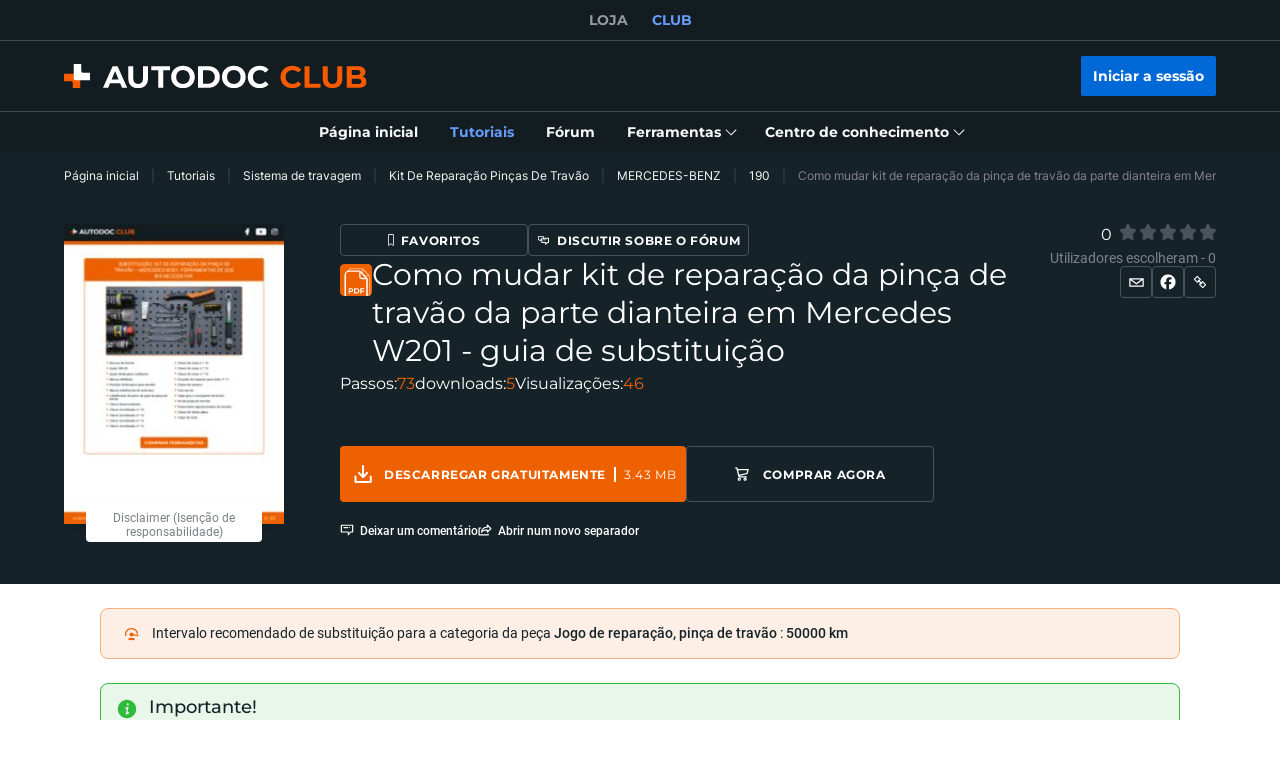

--- FILE ---
content_type: text/html; charset=utf-8
request_url: https://club.auto-doc.pt/manuals/como-mudar-kit-de-reparacao-da-pinca-de-travao-da-parte-dianteira-em-mercedes-w201-guia-de-substituicao-37831
body_size: 161797
content:
<!doctype html>
<html data-n-head-ssr lang="pt-PT" data-n-head="%7B%22lang%22:%7B%22ssr%22:%22pt-PT%22%7D%7D">
<head >
  <meta data-n-head="ssr" charset="utf-8"><meta data-n-head="ssr" data-hid="description" name="description" content="Faça você mesmo: Como mudar kit de reparação da pinça de travão da parte dianteira em Mercedes W201 - guia de substituição - tutoriais gratuitos e fáceis de seguir do Autodoc CLUB sobre a manutenção de automóveis. Iremos mostrar-lhe como reparar o seu carro ou substituir qualquer peça do seu automóvel."><meta data-n-head="ssr" data-hid="og:url" name="og:url" content="https://club.auto-doc.pt/manuals/como-mudar-kit-de-reparacao-da-pinca-de-travao-da-parte-dianteira-em-mercedes-w201-guia-de-substituicao-37831"><meta data-n-head="ssr" data-hid="og:type" name="og:type" content="Como mudar kit de reparação da pinça de travão da parte dianteira em Mercedes W201 - guia de substituição"><meta data-n-head="ssr" data-hid="og:image" name="og:image" content="https://cdn.club.autodoc.de/optimize/uploads/thumb/2023/08/29/206x281_64edc3450c588_pt-como-mudar-kit-de-reparacao-da-pinca-de-travao-da-parte-dianteira-em-mercedes-w201-guia-de-substituicao.jpg"><title>Como mudar kit de reparação da pinça de travão da parte dianteira em Mercedes W201 - guia de substituição</title><link data-n-head="ssr" rel="preload" href="/fonts/Roboto/Roboto-Regular.woff2" as="font" type="font/woff2" crossorigin="anonymous"><link data-n-head="ssr" rel="preload" href="/fonts/Roboto/Roboto-Medium.woff2" as="font" type="font/woff2" crossorigin="anonymous"><link data-n-head="ssr" rel="preload" href="/fonts/Roboto/Roboto-Bold.woff2" as="font" type="font/woff2" crossorigin="anonymous"><link data-n-head="ssr" rel="preload" href="/fonts/Montserrat/Montserrat-Regular.woff2" as="font" type="font/woff2" crossorigin="anonymous"><link data-n-head="ssr" rel="preload" href="/fonts/Montserrat/Montserrat-Medium.woff2" as="font" type="font/woff2" crossorigin="anonymous"><link data-n-head="ssr" rel="preload" href="/fonts/Montserrat/Montserrat-SemiBold.woff2" as="font" type="font/woff2" crossorigin="anonymous"><link data-n-head="ssr" rel="preload" href="/fonts/Montserrat/Montserrat-Bold.woff2" as="font" type="font/woff2" crossorigin="anonymous"><link data-n-head="ssr" rel="preload" href="/fonts/Inter/Inter-Light.woff2" as="font" type="font/woff2" crossorigin="anonymous"><link data-n-head="ssr" rel="preload" href="/fonts/Inter/Inter-Regular.woff2" as="font" type="font/woff2" crossorigin="anonymous"><link data-n-head="ssr" rel="preload" href="/fonts/Inter/Inter-Medium.woff2" as="font" type="font/woff2" crossorigin="anonymous"><link data-n-head="ssr" data-hid="canonical-link" rel="canonical" href="https://club.auto-doc.pt/manuals/como-mudar-kit-de-reparacao-da-pinca-de-travao-da-parte-dianteira-em-mercedes-w201-guia-de-substituicao-37831"><script data-n-head="ssr" data-hid="newrelic" src="/newrelic.js" defer type="text/javascript" charset="utf-8"></script><script data-n-head="ssr" data-hid="youtube-iframe-api" src="https://www.youtube.com/iframe_api" defer type="text/javascript"></script><script data-n-head="ssr" data-hid="kmtx-tracking-service" type="text/javascript">
        !function (a, d) {
          window.sntk = window.sntk || {api: {q: []}};
          var l, e = a.getElementsByTagName(d)[0], c = a.createElement(d), b = a.location, f = b.hostname, g = b.hash,
            h = b.search,
            i = b.pathname, j = encodeURIComponent(i + h + g), m = a.cookie.split(';');
          c.async = !0, c.src = '/p/static/kmtx.js?h=' + f + '&p=' + j + '&c=' + Date.now() + '&cs=' + function () {
            for (l = 0; l < m.length; l++) {
              var a = m[l].trim().split('=');
              if (a[0] === 'kmtx_sync') {
                return a[1];
              }
            }
            return null;
          }(), e.parentNode.insertBefore(c, e);
        }(document, 'script');
      </script><script data-n-head="ssr" type="application/ld+json">{"@context":"https://schema.org","@type":"BreadcrumbList","itemListElement":[{"@type":"ListItem","position":1,"name":"Página inicial","item":"https://club.auto-doc.pt/"},{"@type":"ListItem","position":2,"name":"Tutoriais","item":"https://club.auto-doc.pt/manuals"},{"@type":"ListItem","position":3,"name":"Sistema de travagem","item":"https://club.auto-doc.pt/manuals/sistema-de-travagem"},{"@type":"ListItem","position":4,"name":"Kit De Reparação Pinças De Travão","item":"https://club.auto-doc.pt/manuals/sistema-de-travagem/jogo-de-reparacao-pinca-de-travao"},{"@type":"ListItem","position":5,"name":"MERCEDES-BENZ","item":"https://club.auto-doc.pt/manuals/sistema-de-travagem/jogo-de-reparacao-pinca-de-travao/mercedes-benz"},{"@type":"ListItem","position":6,"name":"190","item":"https://club.auto-doc.pt/manuals/sistema-de-travagem/jogo-de-reparacao-pinca-de-travao/mercedes-benz/190"},{"@type":"ListItem","position":7,"item":{"name":"Como mudar kit de reparação da pinça de travão da parte dianteira em Mercedes W201 - guia de substituição"}}]}</script><link rel="preload" href="/_nuxt/runtime.57ecf4e.js" as="script"><link rel="preload" href="/_nuxt/commons/app.57ecf4e.js" as="script"><link rel="preload" href="/_nuxt/css/styles.57ecf4e.css" as="style"><link rel="preload" href="/_nuxt/styles.57ecf4e.js" as="script"><link rel="preload" href="/_nuxt/app.57ecf4e.js" as="script"><link rel="stylesheet" href="/_nuxt/css/styles.57ecf4e.css">
  <meta name="viewport" content="width=device-width,initial-scale=1">
  <link rel="icon" type="image/png" href="//cdn.club.autodoc.de/assets/img/favicon/favicon-16.png" sizes="16x16">
  <link rel="icon" type="image/png" href="//cdn.club.autodoc.de/assets/img/favicon/favicon-32.png" sizes="32x32">
  <link rel="icon" type="image/png" href="//cdn.club.autodoc.de/assets/img/favicon/favicon-64.png" sizes="64x64">
  <link rel="icon" type="image/png" href="//cdn.club.autodoc.de/assets/img/favicon/favicon-128.png" sizes="128x128">
  <link rel="icon" type="image/png" href="//cdn.club.autodoc.de/assets/img/favicon/favicon-260.png" sizes="260x260">
  <!-- GA tracking service -->
  <script type="text/javascript">window.dataLayer=window.dataLayer||[],function(e,t,a,n,o){e[n]=e[n]||[],e[n].push({"gtm.start":(new Date).getTime(),event:"gtm.js"});var r=t.getElementsByTagName(a)[0],g=t.createElement(a);g.onload=function(){console.log("GTM LOAD!")},g.async=!0,g.src="https://www.googletagmanager.com/gtm.js?id=GTM-WG2NGGM",r.parentNode.insertBefore(g,r)}(window,document,"script","dataLayer")</script>
  <!-- END GA tracking service -->
  <!-- Firebase -->
  <script defer src="//www.gstatic.com/firebasejs/7.0.0/firebase-app.js"></script>
  <script defer src="//www.gstatic.com/firebasejs/7.0.0/firebase-auth.js"></script>
  <script defer src="//www.gstatic.com/firebasejs/7.0.0/firebase-messaging.js"></script>
  <script defer src="/libs/firebase-init.js?v=7"></script>
  <!-- End Firebase -->
</head>
<body >
<div data-server-rendered="true" id="__nuxt"><!----><div id="__layout"><div id="app"><header class="header-new header-new--scroll-up"><!----> <!----> <div class="header-new__container-holder"><div class="header-cross-links header-new__cross-links"><div class="container header-cross-links__container"><div tabindex="-1" class="header-cross-links__wrapper"><ul class="header-cross-links__list"><li class="header-cross-links__list-item"><a href="https://www.auto-doc.pt/" class="header-cross-links__list-link">
            LOJA
          </a></li><li class="header-cross-links__list-item"><span class="header-cross-links__list-link header-cross-links__list-link--active">
            CLUB
          </span></li></ul></div></div></div></div> <div class="header-new__content"><!----> <div class="header-new__container container"><!----> <div class="header-new__main"><!----> <div class="header-new__logo-wrapper header-new__logo-wrapper--desktop"><a href="https://club.auto-doc.pt/" class="h-logo-new header-new__logo nuxt-link-active"><picture class="seo-tool__container h-logo-new__content"><img src="https://cdn.club.autodoc.de/assets/img/logo2.svg" alt="club.auto-doc.pt" class="h-logo-new__el"></picture></a></div> <div class="header-new__user-block"><!----></div></div></div></div> <div class="header-new__menu container"><nav id="mainMenu" aria-label="Navegação principal" class="header-dropdown-controller header-new-nav"><div class="header-dropdown-controller__backdrop"></div> <div class="header-dropdown-controller__wrapper"><!----> <!----> <ul class="header-new-nav__list"><li data-header-menu="Home" class="header-new-nav__item"><span tabindex="0" role="link" class="header-new-nav__link header-new-nav__link-main nuxt-link-active"><span class="header-new-nav__link-text">
          Página inicial
        </span></span></li> <li data-header-menu="Manuals" class="header-new-nav__item"><a href="https://club.auto-doc.pt/manuals" tabindex="0" class="header-new-nav__link active"><span class="header-new-nav__link-text">
          Tutoriais
        </span></a></li> <li data-header-menu="Forum" class="header-new-nav__item"><span tabindex="0" role="link" class="header-new-nav__link"><span class="header-new-nav__link-text">
          Fórum
        </span></span></li> <li class="header-new-nav__item"><span tabindex="0" role="button" aria-expanded="false" aria-haspopup="true" aria-controls="tools-submenu" class="header-new-nav__link"><span class="header-new-nav__link-text">
          Ferramentas
        </span> <svg aria-hidden="true" xmlns="http://www.w3.org/2000/svg" class="header-new-nav__link-icon icon sprite-icons"><use href="/_nuxt/66dbbe257bb6de1c823862643e4ae93c.svg#i-icon-chevron-thin2" xlink:href="/_nuxt/66dbbe257bb6de1c823862643e4ae93c.svg#i-icon-chevron-thin2"></use></svg></span> <ul id="tools-submenu" role="menu" class="header-new-nav__sub-list"><li data-header-menu="Tyres" role="menuitem" class="header-new-nav__sub-item"><a href="https://club.auto-doc.pt/tyres" tabindex="0" class="header-new-nav__link"><span class="header-new-nav__link-text">
              Calculadora de pneus
            </span></a></li> <li data-header-menu="Obd Codes" role="menuitem" class="header-new-nav__sub-item"><a href="https://club.auto-doc.pt/obd-codes" tabindex="0" class="header-new-nav__link"><span class="header-new-nav__link-text">
              Códigos de erro
            </span></a></li></ul></li> <li class="header-new-nav__item"><span tabindex="0" role="button" aria-expanded="false" aria-haspopup="true" aria-controls="social-submenu" class="header-new-nav__link"><span class="header-new-nav__link-text">
          Centro de conhecimento
        </span> <svg aria-hidden="true" xmlns="http://www.w3.org/2000/svg" class="header-new-nav__link-icon icon sprite-icons"><use href="/_nuxt/66dbbe257bb6de1c823862643e4ae93c.svg#i-icon-chevron-thin2" xlink:href="/_nuxt/66dbbe257bb6de1c823862643e4ae93c.svg#i-icon-chevron-thin2"></use></svg></span> <ul id="social-submenu" role="menu" class="header-new-nav__sub-list"><li data-header-menu="Lifehacks" role="menuitem" class="header-new-nav__sub-item"><span tabindex="0" role="link" class="header-new-nav__link"><span class="header-new-nav__link-text">
              Dicas úteis
            </span></span></li> <li data-header-menu="Blog" role="menuitem" class="header-new-nav__sub-item"><a href="https://club.auto-doc.pt/magazin/" tabindex="0" class="header-new-nav__link"><span class="header-new-nav__link-text">
              Blogue
            </span></a></li> <li data-header-menu="Review" role="menuitem" class="header-new-nav__sub-item"><a href="https://club.auto-doc.pt/review" tabindex="0" class="header-new-nav__link"><span class="header-new-nav__link-text">
              Avaliações
            </span></a></li> <li data-header-menu="Disposal rules" role="menuitem" class="header-new-nav__sub-item"><span tabindex="0" role="link" class="header-new-nav__link"><span class="header-new-nav__link-text">
              Dicas de eliminação
            </span></span></li></ul></li></ul> <!----></div></nav></div></header> <div data-fetch-key="ManualsL1:0" class="view-overlay"><main data-manual-id="37831" data-fetch-key="InstructionsInstruction:0" class="page page-instructions"><section class="section section-top section-filters section-info"><div class="container"><div class="row"><div class="col s12"><div class="breadcrumbs-overlay"><nav aria-label="Percurso de navegação" class="breadcrumbs"><ul class="breadcrumbs__list"><li class="breadcrumbs__item"><div class="seo-tool__container"><span tabindex="0" role="link" class="breadcrumbs__link">
                Página inicial
              </span></div></li><li class="breadcrumbs__item"><div class="seo-tool__container"><a href="https://club.auto-doc.pt/manuals" class="breadcrumbs__link nuxt-link-active">
              Tutoriais
            </a></div></li><li class="breadcrumbs__item"><div class="seo-tool__container"><a href="https://club.auto-doc.pt/manuals/sistema-de-travagem" class="breadcrumbs__link">
              Sistema de travagem
            </a></div></li><li class="breadcrumbs__item"><div class="seo-tool__container"><a href="https://club.auto-doc.pt/manuals/sistema-de-travagem/jogo-de-reparacao-pinca-de-travao" class="breadcrumbs__link">
              Kit De Reparação Pinças De Travão
            </a></div></li><li class="breadcrumbs__item"><div class="seo-tool__container"><a href="https://club.auto-doc.pt/manuals/sistema-de-travagem/jogo-de-reparacao-pinca-de-travao/mercedes-benz" class="breadcrumbs__link">
              MERCEDES-BENZ
            </a></div></li><li class="breadcrumbs__item"><div class="seo-tool__container"><a href="https://club.auto-doc.pt/manuals/sistema-de-travagem/jogo-de-reparacao-pinca-de-travao/mercedes-benz/190" class="breadcrumbs__link">
              190
            </a></div></li><li class="breadcrumbs__item"><span class="seo-tool__container breadcrumbs__link breadcrumbs__link--disabled">
            Como mudar kit de reparação da pinça de travão da parte dianteira em Mercedes W201 - guia de substituição
          </span></li></ul></nav></div></div></div> <div class="row"><div class="col s12"></div></div> <div class="row"><div class="col s12"><div class="manual-info"><div class="manual-info__preview"><div class="manual-info__preview-wrapper"><div class="seo-tool__container"><img src="https://cdn.club.autodoc.de/optimize/uploads/thumb/2023/08/29/206x281_64edc3450c588_pt-como-mudar-kit-de-reparacao-da-pinca-de-travao-da-parte-dianteira-em-mercedes-w201-guia-de-substituicao.jpg" data-srcset="https://cdn.club.autodoc.de/optimize/uploads/thumb/2023/08/29/206x281_64edc3450c588_pt-como-mudar-kit-de-reparacao-da-pinca-de-travao-da-parte-dianteira-em-mercedes-w201-guia-de-substituicao.jpg 1x, https://cdn.club.autodoc.de/optimize/uploads/thumb/2023/08/29/412x563_64edc345491a2_pt-como-mudar-kit-de-reparacao-da-pinca-de-travao-da-parte-dianteira-em-mercedes-w201-guia-de-substituicao.jpg 2x" srcset="https://cdn.club.autodoc.de/assets/img/pdf-manual/no-image.svg" alt="Como realizar a substituição de Kit De Reparação Pinças De Travão E 2.0 (201.024) Mercedes W201" decoding="auto" class="app-image manual-info__preview-el"></div> <div class="manual-info__preview-disclaimer"><span tabindex="0" class="btn btn-transparent"><span class="btn__text">
            Disclaimer (Isenção de responsabilidade)
          </span></span></div></div></div> <div class="manual-info__content"><div class="manual-info__content-group"><div class="manual-info__sharing-buttons"><button type="button" aria-label="Favoritos" class="btn btn-transparent btn--sm"><svg aria-hidden="true" focusable="false" xmlns="http://www.w3.org/2000/svg" class="btn__icon btn__icon--bookmarks icon sprite-icons"><use href="/_nuxt/66dbbe257bb6de1c823862643e4ae93c.svg#i-icon-favorite" xlink:href="/_nuxt/66dbbe257bb6de1c823862643e4ae93c.svg#i-icon-favorite"></use></svg> <span class="btn__text">
            Favoritos
          </span></button> <button type="button" class="btn btn-transparent btn--sm"><svg aria-hidden="true" focusable="false" xmlns="http://www.w3.org/2000/svg" class="btn__icon icon sprite-icons"><use href="/_nuxt/66dbbe257bb6de1c823862643e4ae93c.svg#i-icon-topic" xlink:href="/_nuxt/66dbbe257bb6de1c823862643e4ae93c.svg#i-icon-topic"></use></svg> <span class="btn__text">
            Discutir sobre o fórum
          </span></button></div> <div class="section__title-container"><div class="seo-tool__container section__title-icon"><img src="https://cdn.club.autodoc.de/assets/img/pdf.svg" alt="Mude por si mesmo Kit De Reparação Pinças De Travão de MERCEDES-BENZ 190 - manuais e tutoriais em vídeo"></div> <h1 class="seo-tool__container section__title-category">
          Como mudar kit de reparação da pinça de travão da parte dianteira em Mercedes W201 - guia de substituição
        </h1></div></div> <div class="manual-info__content-info"><button type="button" class="btn btn-transparent"><span class="btn-transparent__text">
          Passos:
        </span> <span class="btn-transparent__text">
          73
        </span></button> <div class="btn btn-transparent"><span class="btn-transparent__text">
          downloads:
        </span> <span class="btn-transparent__text">
          5
        </span></div> <div class="btn btn-transparent"><span class="btn-transparent__text">
          Visualizações:
        </span> <span class="btn-transparent__text">
          46
        </span></div></div></div> <div class="manual-info__sharing"><div tabindex="0" class="manual-info__sharing-rating manual-info__sharing-rating--disabled"><div role="radiogroup" aria-disabled="true" aria-orientation="horizontal" class="star-rating"><span aria-live="polite" class="star-rating__average">
    0
  </span> <div tabindex="-1" role="radio" aria-checked="false" class="star-rating__star star-rating-1 is-disabled"><input id="null-star-1" type="radio" name="" disabled="disabled" tabindex="-1" value="1" class="star-rating star-rating__checkbox"> <label for="null-star-1" aria-label="1"><svg aria-hidden="true" focusable="false" xmlns="http://www.w3.org/2000/svg" class="icon sprite-icons"><use href="/_nuxt/66dbbe257bb6de1c823862643e4ae93c.svg#i-icon-star" xlink:href="/_nuxt/66dbbe257bb6de1c823862643e4ae93c.svg#i-icon-star"></use></svg></label></div><div tabindex="-1" role="radio" aria-checked="false" class="star-rating__star star-rating-2 is-disabled"><input id="null-star-2" type="radio" name="" disabled="disabled" tabindex="-1" value="2" class="star-rating star-rating__checkbox"> <label for="null-star-2" aria-label="2"><svg aria-hidden="true" focusable="false" xmlns="http://www.w3.org/2000/svg" class="icon sprite-icons"><use href="/_nuxt/66dbbe257bb6de1c823862643e4ae93c.svg#i-icon-star" xlink:href="/_nuxt/66dbbe257bb6de1c823862643e4ae93c.svg#i-icon-star"></use></svg></label></div><div tabindex="-1" role="radio" aria-checked="false" class="star-rating__star star-rating-3 is-disabled"><input id="null-star-3" type="radio" name="" disabled="disabled" tabindex="-1" value="3" class="star-rating star-rating__checkbox"> <label for="null-star-3" aria-label="3"><svg aria-hidden="true" focusable="false" xmlns="http://www.w3.org/2000/svg" class="icon sprite-icons"><use href="/_nuxt/66dbbe257bb6de1c823862643e4ae93c.svg#i-icon-star" xlink:href="/_nuxt/66dbbe257bb6de1c823862643e4ae93c.svg#i-icon-star"></use></svg></label></div><div tabindex="-1" role="radio" aria-checked="false" class="star-rating__star star-rating-4 is-disabled"><input id="null-star-4" type="radio" name="" disabled="disabled" tabindex="-1" value="4" class="star-rating star-rating__checkbox"> <label for="null-star-4" aria-label="4"><svg aria-hidden="true" focusable="false" xmlns="http://www.w3.org/2000/svg" class="icon sprite-icons"><use href="/_nuxt/66dbbe257bb6de1c823862643e4ae93c.svg#i-icon-star" xlink:href="/_nuxt/66dbbe257bb6de1c823862643e4ae93c.svg#i-icon-star"></use></svg></label></div><div tabindex="-1" role="radio" aria-checked="false" class="star-rating__star star-rating-5 is-disabled"><input id="null-star-5" type="radio" name="" disabled="disabled" tabindex="-1" value="5" class="star-rating star-rating__checkbox"> <label for="null-star-5" aria-label="5"><svg aria-hidden="true" focusable="false" xmlns="http://www.w3.org/2000/svg" class="icon sprite-icons"><use href="/_nuxt/66dbbe257bb6de1c823862643e4ae93c.svg#i-icon-star" xlink:href="/_nuxt/66dbbe257bb6de1c823862643e4ae93c.svg#i-icon-star"></use></svg></label></div></div> <div class="manual-info__sharing-rating-results">
        Utilizadores escolheram - 0
      </div></div> <div class="manual-info__sharing-buttons"><button role="button" aria-label="Partilhar" class="btn btn-transparent btn--sm"><svg aria-hidden="true" focusable="false" xmlns="http://www.w3.org/2000/svg" class="btn__icon btn__icon--mail icon sprite-icons"><use href="/_nuxt/66dbbe257bb6de1c823862643e4ae93c.svg#i-icon-mail" xlink:href="/_nuxt/66dbbe257bb6de1c823862643e4ae93c.svg#i-icon-mail"></use></svg></button> <span tabindex="0" data-link="#share-facebook" role="button" aria-label="Publicar no Facebook" class="btn btn-transparent btn--sm"><svg aria-hidden="true" focusable="false" xmlns="http://www.w3.org/2000/svg" class="btn__icon icon sprite-icons"><use href="/_nuxt/66dbbe257bb6de1c823862643e4ae93c.svg#i-icon-facebook" xlink:href="/_nuxt/66dbbe257bb6de1c823862643e4ae93c.svg#i-icon-facebook"></use></svg></span> <div tabindex="0" role="button" aria-label="Partilhar o link" class="el-tooltip btn btn-transparent btn--sm"><svg aria-hidden="true" focusable="false" xmlns="http://www.w3.org/2000/svg" class="btn__icon icon sprite-icons"><use href="/_nuxt/66dbbe257bb6de1c823862643e4ae93c.svg#i-icon-link" xlink:href="/_nuxt/66dbbe257bb6de1c823862643e4ae93c.svg#i-icon-link"></use></svg></div></div></div> <div class="manual-info__footer"><div class="manual-info__footer-group"><a href="https://club.auto-doc.pt/pdf-manuals/club/mercedes-benz/m190/front-brake-caliper-repair-kit/pdf/PT-como-mudar-kit-de-reparacao-da-pinca-de-travao-da-parte-dianteira-em-mercedes-w201-guia-de-substituicao.pdf" class="btn btn-download"><span class="seo-tool__container btn__icon"><img src="https://cdn.club.autodoc.de/assets/img/instructions/page/icon-download-white.svg" alt="Descarregue o seu tutorial gratuitamente e faça a reparação do seu MERCEDES-BENZ 190 (W201) 2.0 (201.023) por si mesmo"></span> <span class="btn__text">
          Descarregar gratuitamente
        </span> <span class="btn__file-size">
          3.43 MB
        </span></a> <a href="https://www.auto-doc.pt/pecas-sobresselentes/jogo-de-reparacao-pinca-de-travao-10733/mercedes-benz/190/190-w201" target="_blank" class="btn btn-transparent"><span class="seo-tool__container btn__icon"><img src="https://cdn.club.autodoc.de/assets/img/shop-banner/icon-cart.svg" alt="Kit De Reparação Pinças De Travão para Mercedes W201"></span> <span class="btn__text">
          Comprar agora
        </span></a></div> <div class="manual-info__footer-group"><span tabindex="0" role="button" class="btn btn-transparent"><svg aria-hidden="true" focusable="false" xmlns="http://www.w3.org/2000/svg" class="btn-transparent__icon icon sprite-icons"><use href="/_nuxt/66dbbe257bb6de1c823862643e4ae93c.svg#i-icon-comment" xlink:href="/_nuxt/66dbbe257bb6de1c823862643e4ae93c.svg#i-icon-comment"></use></svg> <span class="btn-transparent__text">
          Deixar um comentário
        </span></span> <span tabindex="0" role="button" class="btn btn-transparent"><svg aria-hidden="true" focusable="false" xmlns="http://www.w3.org/2000/svg" class="btn-transparent__icon icon sprite-icons"><use href="/_nuxt/66dbbe257bb6de1c823862643e4ae93c.svg#i-icon-open-in-tab" xlink:href="/_nuxt/66dbbe257bb6de1c823862643e4ae93c.svg#i-icon-open-in-tab"></use></svg> <span class="btn-transparent__text">
          Abrir num novo separador
        </span></span></div></div></div></div></div></div></section> <div class="sub-page sub-page--instruction"><section class="section section-instruction-replacement"><div class="container"><div class="row"><div class="col s12"><div class="section-instruction-replacement__inner"><div class="section-instruction-replacement__icon"><div class="seo-tool__container"><img src="https://cdn.club.autodoc.de/assets/img/replacement-icon.gif" alt="Quando substituir Kit De Reparação Pinças De Travão no seu MERCEDES-BENZ 190"></div></div> <div class="section-instruction-replacement__text">Intervalo recomendado de substituição para a categoria da peça <b>Jogo de reparação, pinça de travão</b> : <b>50000</b> <b>km</b></div></div></div></div></div></section> <section class="section section-instruction-important"><div class="container"><div class="row"><div class="col s12"><div class="section-border"><div class="manuals-details-grid"><div class="manuals-details-grid__inner"><strong class="section__title">
                Importante!
              </strong> <div class="section__text">
                  Este procedimento de substituição pode ser usado para:<br> <span>
                      MERCEDES-BENZ 190 (W201) E 1.8 (201.018), </span><span>
                      MERCEDES-BENZ 190 (W201) 2.0 (201.022), </span><span>
                      MERCEDES-BENZ 190 (W201) E 2.0 (201.024), </span><span>
                      MERCEDES-BENZ 190 (W201) E 2.0 (201.024), </span><span>
                      MERCEDES-BENZ 190 (W201) 2.0 (201.023), </span><span>
                      MERCEDES-BENZ 190 (W201) 2.0 (201.023), </span><span>
                      MERCEDES-BENZ 190 (W201) E 2.0, </span><span>
                      MERCEDES-BENZ 190 (W201) E 2.0 (201.024), </span><span>
                      MERCEDES-BENZ 190 (W201) E 2.3, </span><span>
                      MERCEDES-BENZ 190 (W201) E 2.3 (201.028), </span><span>
                      MERCEDES-BENZ 190 (W201) E 2.6, </span><span>
                      MERCEDES-BENZ 190 (W201) D 2.0 (201.122), </span><span>
                      MERCEDES-BENZ 190 (W201) D 2.0 (201.122), </span><span>
                      MERCEDES-BENZ 190 (W201) D 2.5 (201.126), </span><span>
                      MERCEDES-BENZ 190 (W201) D 2.5 (201.126), </span><span class="not-visible">
                      MERCEDES-BENZ 190 (W201) Turbo-D 2.5 (201.128), </span><span class="not-visible">
                      MERCEDES-BENZ 190 (W201) Turbo-D 2.5 (201.128), </span><span class="not-visible">
                      MERCEDES-BENZ 190 (W201) E 2.6 (201.029), </span><span class="not-visible">
                      MERCEDES-BENZ 190 (W201) E 2.0, </span><span class="not-visible">
                      MERCEDES-BENZ 190 (W201) 2.3, </span><span class="not-visible">
                      MERCEDES-BENZ 190 (W201) 2.3 E, </span><span class="not-visible">
                      MERCEDES-BENZ 190 (W201) 2.6<!----></span> 
                    …
                   <span class="btn-text btn-load-more"><span tabindex="0" role="button" class="btn-text__text" style="display:;">
                      Ver mais
                    </span> <!----></span> <br><br> <strong>
                     
Os passos podem variar ligeiramente dependendo do design do automóvel.

                  </strong></div></div></div></div></div></div></div></section> <section class="section section-instruction-video"><div class="container"><div class="row"><div class="col s12"><div class="section-border"><h2 class="seo-tool__container section__title">
            Como substituir a kit de reparação pinças de travão dianteira no MERCEDES W201 [TUTORIAL DA AUTODOC]
          </h2> <div class="video-container"><div tabindex="0" class="video-container__preview"><div class="seo-tool__container"><img src="https://img.youtube.com/vi/1TJ14b2xUNc/maxresdefault.jpg" data-srcset="https://img.youtube.com/vi/1TJ14b2xUNc/maxresdefault.jpg" srcset="https://cdn.club.autodoc.de/assets/img/pdf-manual/no-image.svg" alt="Como mudar kit de reparação da pinça de travão da parte dianteira em Mercedes W201 - guia de substituição" decoding="auto" class="app-image video-container__preview-el"></div> <div class="youtube-play"></div></div> <div class="video-container__footer"><div class="video-container__footer-top"><div class="video-container__footer-published-date">
                  Publicado em 11/07/2023
                </div> <div class="btn-transparent__clicker"><span class="btn-transparent__text">
                    886 visualizações
                  </span></div></div> <div class="video-container__footer-buttons"><button type="button" class="btn btn--youtube btn--lg"><svg xmlns="http://www.w3.org/2000/svg" class="btn__icon icon sprite-icons"><use href="/_nuxt/66dbbe257bb6de1c823862643e4ae93c.svg#i-icon-youtube" xlink:href="/_nuxt/66dbbe257bb6de1c823862643e4ae93c.svg#i-icon-youtube"></use></svg> <span class="btn__text">
                    Subscrever
                  </span></button> <button type="button" aria-label="Favoritos" class="btn btn--favorite btn-transparent btn--lg"><svg xmlns="http://www.w3.org/2000/svg" class="btn__icon icon sprite-icons"><use href="/_nuxt/66dbbe257bb6de1c823862643e4ae93c.svg#i-icon-favorite" xlink:href="/_nuxt/66dbbe257bb6de1c823862643e4ae93c.svg#i-icon-favorite"></use></svg></button></div></div></div></div></div></div></div></section> <section class="section section-instruction-details"><div class="container"><div class="row"><div class="col s12"><div class="section-instruction-details__outer-wrapper"><div class="ui-section__header"><div class="ui-section__header-info"><!----> <strong role="heading" aria-level="2" class="seo-tool__container ui-section__header-title">
          Todas as peças que necessita substituir – Kit De Reparação Pinças De Travão para 190 (W201) e outros modelos MERCEDES-BENZ
        </strong></div> <!----></div> <div class="section-instruction-details__inner-wrapper section-instruction-details__inner-wrapper--large"><div class="section-instruction-details__tabs"><div tabindex="-1" role="button" class="btn active"><!----> <span class="btn__text">
                  Produtos alternativos
                </span></div><div tabindex="0" role="button" class="btn"><span class="seo-tool__container btn__icon"><img src="https://cdn.autodoc.de/thumb?dynamic=generic_icons&amp;name=405" alt="Como substituir Jogo de reparação, pinça de travão em Mercedes W201 E 2.0 (201.024) - instruções passo a passo para a reparação simples de automóveis"></span> <span class="btn__text">
                  Jogo de reparação, pinça de travão
                </span></div></div> <div class="section-instruction-details__scroller section-instruction-details__scroller--large"><div class="preloader-wrapper"><!----></div> <div class="atd-products__wrapper"><div class="atd-products__border"><!----> <div class="swiper-container atd-products__list"><div class="swiper-wrapper"><div class="swiper-slide swiper-slide-product" style="display:none;"><div class="shop-product-card"><div tabindex="0" role="link" aria-labelledby="product-item-0" class="shop-product-card__preview"><img src="https://cdn.autodoc.de/thumb?id=12876577&amp;m=1" data-srcset="https://cdn.autodoc.de/thumb?id=12876577&amp;m=1" srcset="https://cdn.club.autodoc.de/assets/img/global/car-preloader.svg" alt="" decoding="auto" class="app-image shop-product-card__preview-el app-image__no-bg"></div> <div class="shop-product-card__discount">
    -50%
  </div> <div class="shop-product-card__rating"><div class="shop-product-card__stars"><div class="shop-product-card__stars-progress" style="width:100%;"></div></div> <div class="shop-product-card__stars-details"><span tabindex="0" role="link" class="shop-product-card__stars-count">
        Comentários - 0
      </span> <div tabindex="0" role="button" aria-labelledby="product-info-0" class="shop-product-card__info-icon"><svg aria-hidden="true" focusable="false" xmlns="http://www.w3.org/2000/svg" class="icon sprite-icons"><use href="/_nuxt/66dbbe257bb6de1c823862643e4ae93c.svg#i-icon-info-product-card" xlink:href="/_nuxt/66dbbe257bb6de1c823862643e4ae93c.svg#i-icon-info-product-card"></use></svg></div> <div id="product-info-0" class="shop-product-card__tooltip"><div class="shop-product-card__tooltip-title">
          Informações  do produto
        </div> <div tabindex="0" role="button" class="shop-product-card__tooltip-close"></div> <ul class="shop-product-card__tooltip-list"><li class="shop-product-card__tooltip-row"><span class="shop-product-card__tooltip-cell">
              para diâmetro do pistão [mm]
            </span> <span class="shop-product-card__tooltip-cell">
              54
            </span></li><li class="shop-product-card__tooltip-row"><span class="shop-product-card__tooltip-cell">
              Sistema de travagem
            </span> <span class="shop-product-card__tooltip-cell">
              LUCAS/TRW
            </span></li><li class="shop-product-card__tooltip-row"><span class="shop-product-card__tooltip-cell">
              Artigo complementar / informação complementar
            </span> <span class="shop-product-card__tooltip-cell">
              com êmbolo
            </span></li><li class="shop-product-card__tooltip-row"><span class="shop-product-card__tooltip-cell">
              Artigo complementar / informação complementar
            </span> <span class="shop-product-card__tooltip-cell">
              com êmbolo
            </span></li><li class="shop-product-card__tooltip-row"><span class="shop-product-card__tooltip-cell">
              Linha de produtos
            </span> <span class="shop-product-card__tooltip-cell">
              ECO-KIT
            </span></li><li class="shop-product-card__tooltip-row"><span class="shop-product-card__tooltip-cell">
              A.B.S.
            </span> <span class="shop-product-card__tooltip-cell">
              Jogo de reparação, pinça de travão
            </span></li> <li class="shop-product-card__tooltip-row"><span class="shop-product-card__tooltip-cell">
              Condição
            </span> <span class="shop-product-card__tooltip-cell">
              Completamente novo
            </span></li></ul> <span tabindex="0" role="link" class="btn btn--sm"><span class="btn__text">
            Detalhes
          </span></span></div></div></div> <a id="product-item-0" href="https://www.auto-doc.pt/abs/12876577" target="_blank" tabindex="0" class="shop-product-card__product-name">
    A.B.S. 57110 Jogo de reparação, pinça de travão
    <span class="shop-product-card__product-additional-text">
      com êmbolo, com êmbolo
    </span></a> <div class="shop-product-card__product-number">
    Número de artigo: 57110
  </div> <div class="shop-product-card__product-price-wrap"><div tabindex="0" role="button" class="product-retail-price"><span>
        comparado com o
      </span> <span class="product-retail-price__title">
        PVP 34.5
        <svg role="img" xmlns="http://www.w3.org/2000/svg" class="icon sprite-icons"><use href="/_nuxt/66dbbe257bb6de1c823862643e4ae93c.svg#i-icon-info-product-card" xlink:href="/_nuxt/66dbbe257bb6de1c823862643e4ae93c.svg#i-icon-info-product-card"></use></svg></span> <!----></div> <div class="shop-product-card__product-price">16,99 EUR</div> <!----></div> <div class="shop-product-card__info">
    inclui IVA de 23
    <span tabindex="0" role="link">
      portes de entrega não incluídos
    </span></div> <button tabindex="0" role="link" class="btn btn--sm"><span class="btn__text">
      Loja
    </span></button></div></div><div class="swiper-slide swiper-slide-product" style="display:none;"><div class="shop-product-card"><div tabindex="0" role="link" aria-labelledby="product-item-1" class="shop-product-card__preview"><img src="https://cdn.autodoc.de/thumb?id=7818856&amp;m=1" data-srcset="https://cdn.autodoc.de/thumb?id=7818856&amp;m=1" srcset="https://cdn.club.autodoc.de/assets/img/global/car-preloader.svg" alt="" decoding="auto" class="app-image shop-product-card__preview-el app-image__no-bg"></div> <!----> <div class="shop-product-card__rating"><div class="shop-product-card__stars"><div class="shop-product-card__stars-progress" style="width:100%;"></div></div> <div class="shop-product-card__stars-details"><span tabindex="0" role="link" class="shop-product-card__stars-count">
        Comentários - 0
      </span> <div tabindex="0" role="button" aria-labelledby="product-info-1" class="shop-product-card__info-icon"><svg aria-hidden="true" focusable="false" xmlns="http://www.w3.org/2000/svg" class="icon sprite-icons"><use href="/_nuxt/66dbbe257bb6de1c823862643e4ae93c.svg#i-icon-info-product-card" xlink:href="/_nuxt/66dbbe257bb6de1c823862643e4ae93c.svg#i-icon-info-product-card"></use></svg></div> <div id="product-info-1" class="shop-product-card__tooltip"><div class="shop-product-card__tooltip-title">
          Informações  do produto
        </div> <div tabindex="0" role="button" class="shop-product-card__tooltip-close"></div> <ul class="shop-product-card__tooltip-list"><li class="shop-product-card__tooltip-row"><span class="shop-product-card__tooltip-cell">
              Lado de montagem
            </span> <span class="shop-product-card__tooltip-cell">
              Eixo dianteiro
            </span></li><li class="shop-product-card__tooltip-row"><span class="shop-product-card__tooltip-cell">
              Diâmetro
            </span> <span class="shop-product-card__tooltip-cell">
              54
            </span></li><li class="shop-product-card__tooltip-row"><span class="shop-product-card__tooltip-cell">
              Sistema de travagem
            </span> <span class="shop-product-card__tooltip-cell">
              Girling
            </span></li><li class="shop-product-card__tooltip-row"><span class="shop-product-card__tooltip-cell">
              Versão
            </span> <span class="shop-product-card__tooltip-cell">
              Kit+Piston
            </span></li><li class="shop-product-card__tooltip-row"><span class="shop-product-card__tooltip-cell">
              Kit completo
            </span> <span class="shop-product-card__tooltip-cell">
              
            </span></li><li class="shop-product-card__tooltip-row"><span class="shop-product-card__tooltip-cell">
              FRENKIT
            </span> <span class="shop-product-card__tooltip-cell">
              Jogo de reparação, pinça de travão
            </span></li> <li class="shop-product-card__tooltip-row"><span class="shop-product-card__tooltip-cell">
              Condição
            </span> <span class="shop-product-card__tooltip-cell">
              Completamente novo
            </span></li></ul> <span tabindex="0" role="link" class="btn btn--sm"><span class="btn__text">
            Detalhes
          </span></span></div></div></div> <a id="product-item-1" href="https://www.auto-doc.pt/frenkit/7818856" target="_blank" tabindex="0" class="shop-product-card__product-name">
    FRENKIT 254902 Jogo de reparação, pinça de travão
    <span class="shop-product-card__product-additional-text">
      Eixo dianteiro
    </span></a> <div class="shop-product-card__product-number">
    Número de artigo: 254902
  </div> <div class="shop-product-card__product-price-wrap"><!----> <div class="shop-product-card__product-price">17,99 EUR</div> <!----></div> <div class="shop-product-card__info">
    inclui IVA de 23
    <span tabindex="0" role="link">
      portes de entrega não incluídos
    </span></div> <button tabindex="0" role="link" class="btn btn--sm"><span class="btn__text">
      Loja
    </span></button></div></div><div class="swiper-slide swiper-slide-product" style="display:none;"><div class="shop-product-card"><div tabindex="0" role="link" aria-labelledby="product-item-2" class="shop-product-card__preview"><img src="https://cdn.autodoc.de/thumb?id=7671726&amp;m=1" data-srcset="https://cdn.autodoc.de/thumb?id=7671726&amp;m=1" srcset="https://cdn.club.autodoc.de/assets/img/global/car-preloader.svg" alt="" decoding="auto" class="app-image shop-product-card__preview-el app-image__no-bg"></div> <!----> <div class="shop-product-card__rating"><div class="shop-product-card__stars"><div class="shop-product-card__stars-progress" style="width:60%;"></div></div> <div class="shop-product-card__stars-details"><span tabindex="0" role="link" class="shop-product-card__stars-count">
        Comentários - 0
      </span> <div tabindex="0" role="button" aria-labelledby="product-info-2" class="shop-product-card__info-icon"><svg aria-hidden="true" focusable="false" xmlns="http://www.w3.org/2000/svg" class="icon sprite-icons"><use href="/_nuxt/66dbbe257bb6de1c823862643e4ae93c.svg#i-icon-info-product-card" xlink:href="/_nuxt/66dbbe257bb6de1c823862643e4ae93c.svg#i-icon-info-product-card"></use></svg></div> <div id="product-info-2" class="shop-product-card__tooltip"><div class="shop-product-card__tooltip-title">
          Informações  do produto
        </div> <div tabindex="0" role="button" class="shop-product-card__tooltip-close"></div> <ul class="shop-product-card__tooltip-list"><li class="shop-product-card__tooltip-row"><span class="shop-product-card__tooltip-cell">
              Lado de montagem
            </span> <span class="shop-product-card__tooltip-cell">
              Eixo dianteiro
            </span></li><li class="shop-product-card__tooltip-row"><span class="shop-product-card__tooltip-cell">
              Diâmetro
            </span> <span class="shop-product-card__tooltip-cell">
              54
            </span></li><li class="shop-product-card__tooltip-row"><span class="shop-product-card__tooltip-cell">
              Sistema de travagem
            </span> <span class="shop-product-card__tooltip-cell">
              LUCAS
            </span></li><li class="shop-product-card__tooltip-row"><span class="shop-product-card__tooltip-cell">
              Kit completo
            </span> <span class="shop-product-card__tooltip-cell">
              
            </span></li><li class="shop-product-card__tooltip-row"><span class="shop-product-card__tooltip-cell">
              para número OE
            </span> <span class="shop-product-card__tooltip-cell">
              60511462
            </span></li><li class="shop-product-card__tooltip-row"><span class="shop-product-card__tooltip-cell">
              ERT
            </span> <span class="shop-product-card__tooltip-cell">
              Jogo de reparação, pinça de travão
            </span></li> <li class="shop-product-card__tooltip-row"><span class="shop-product-card__tooltip-cell">
              Condição
            </span> <span class="shop-product-card__tooltip-cell">
              Completamente novo
            </span></li></ul> <span tabindex="0" role="link" class="btn btn--sm"><span class="btn__text">
            Detalhes
          </span></span></div></div></div> <a id="product-item-2" href="https://www.auto-doc.pt/ert/7671726" target="_blank" tabindex="0" class="shop-product-card__product-name">
    ERT 401418 Jogo de reparação, pinça de travão
    <span class="shop-product-card__product-additional-text">
      Eixo dianteiro
    </span></a> <div class="shop-product-card__product-number">
    Número de artigo: 401418
  </div> <div class="shop-product-card__product-price-wrap"><!----> <div class="shop-product-card__product-price">18,99 EUR</div> <!----></div> <div class="shop-product-card__info">
    inclui IVA de 23
    <span tabindex="0" role="link">
      portes de entrega não incluídos
    </span></div> <button tabindex="0" role="link" class="btn btn--sm"><span class="btn__text">
      Loja
    </span></button></div></div><div class="swiper-slide swiper-slide-product" style="display:none;"><div class="shop-product-card"><div tabindex="0" role="link" aria-labelledby="product-item-3" class="shop-product-card__preview"><img src="https://cdn.autodoc.de/thumb?id=7875790&amp;m=1" data-srcset="https://cdn.autodoc.de/thumb?id=7875790&amp;m=1" srcset="https://cdn.club.autodoc.de/assets/img/global/car-preloader.svg" alt="" decoding="auto" class="app-image shop-product-card__preview-el app-image__no-bg"></div> <!----> <div class="shop-product-card__rating"><div class="shop-product-card__stars"><div class="shop-product-card__stars-progress" style="width:100%;"></div></div> <div class="shop-product-card__stars-details"><span tabindex="0" role="link" class="shop-product-card__stars-count">
        Comentários - 0
      </span> <div tabindex="0" role="button" aria-labelledby="product-info-3" class="shop-product-card__info-icon"><svg aria-hidden="true" focusable="false" xmlns="http://www.w3.org/2000/svg" class="icon sprite-icons"><use href="/_nuxt/66dbbe257bb6de1c823862643e4ae93c.svg#i-icon-info-product-card" xlink:href="/_nuxt/66dbbe257bb6de1c823862643e4ae93c.svg#i-icon-info-product-card"></use></svg></div> <div id="product-info-3" class="shop-product-card__tooltip"><div class="shop-product-card__tooltip-title">
          Informações  do produto
        </div> <div tabindex="0" role="button" class="shop-product-card__tooltip-close"></div> <ul class="shop-product-card__tooltip-list"><li class="shop-product-card__tooltip-row"><span class="shop-product-card__tooltip-cell">
              Lado de montagem
            </span> <span class="shop-product-card__tooltip-cell">
              Eixo dianteiro
            </span></li><li class="shop-product-card__tooltip-row"><span class="shop-product-card__tooltip-cell">
              Diâmetro
            </span> <span class="shop-product-card__tooltip-cell">
              54
            </span></li><li class="shop-product-card__tooltip-row"><span class="shop-product-card__tooltip-cell">
              Sistema de travagem
            </span> <span class="shop-product-card__tooltip-cell">
              LUCAS
            </span></li><li class="shop-product-card__tooltip-row"><span class="shop-product-card__tooltip-cell">
              Kit completo
            </span> <span class="shop-product-card__tooltip-cell">
              
            </span></li><li class="shop-product-card__tooltip-row"><span class="shop-product-card__tooltip-cell">
              para número OE
            </span> <span class="shop-product-card__tooltip-cell">
              60511462
            </span></li><li class="shop-product-card__tooltip-row"><span class="shop-product-card__tooltip-cell">
              AUTOFREN SEINSA
            </span> <span class="shop-product-card__tooltip-cell">
              Jogo de reparação, pinça de travão
            </span></li> <li class="shop-product-card__tooltip-row"><span class="shop-product-card__tooltip-cell">
              Condição
            </span> <span class="shop-product-card__tooltip-cell">
              Completamente novo
            </span></li></ul> <span tabindex="0" role="link" class="btn btn--sm"><span class="btn__text">
            Detalhes
          </span></span></div></div></div> <a id="product-item-3" href="https://www.auto-doc.pt/autofren-seinsa/7875790" target="_blank" tabindex="0" class="shop-product-card__product-name">
    AUTOFREN SEINSA D41179C Jogo de reparação, pinça de travão
    <span class="shop-product-card__product-additional-text">
      Eixo dianteiro
    </span></a> <div class="shop-product-card__product-number">
    Número de artigo: D41179C
  </div> <div class="shop-product-card__product-price-wrap"><!----> <div class="shop-product-card__product-price">18,99 EUR</div> <!----></div> <div class="shop-product-card__info">
    inclui IVA de 23
    <span tabindex="0" role="link">
      portes de entrega não incluídos
    </span></div> <button tabindex="0" role="link" class="btn btn--sm"><span class="btn__text">
      Loja
    </span></button></div></div></div>   </div> <button type="button" tabindex="-1" aria-hidden="true" class="swiper-button-prev"><svg xmlns="http://www.w3.org/2000/svg" class="icon sprite-constanta"><use href="/_nuxt/9e7c827ba2e94ba4a9fc475928605b75.svg#i-icon-chevron" xlink:href="/_nuxt/9e7c827ba2e94ba4a9fc475928605b75.svg#i-icon-chevron"></use></svg></button> <button type="button" tabindex="-1" aria-hidden="true" class="swiper-button-next"><svg xmlns="http://www.w3.org/2000/svg" class="icon sprite-constanta"><use href="/_nuxt/9e7c827ba2e94ba4a9fc475928605b75.svg#i-icon-chevron" xlink:href="/_nuxt/9e7c827ba2e94ba4a9fc475928605b75.svg#i-icon-chevron"></use></svg></button></div></div><div class="section-instruction-details__item-outer"><div class="section-instruction-details__item" style="display:none;"><!----> <div class="row section-instruction-details__list"><div class="col s12 m6 l4"><div tabindex="0" role="link" class="section-instruction-details__list-item"><div class="seo-tool__container section-instruction-details__list-item-icon"><img src="https://cdn.autodoc.de/makers/atd/100x100/74.png" alt="Como substituir Jogo de reparação, pinça de travão em 190 (W201) - dicas para uma manutenção adequada do automóvel"></div> <div class="seo-tool__container"><a href="https://www.auto-doc.pt/pecas-sobresselentes/jogo-de-reparacao-pinca-de-travao-10733/mercedes-benz/190/190-w201/309-e-1-8-201-018" tabindex="-1" class="section-instruction-details__list-item-title">
        Jogo de reparação, pinça de travão MERCEDES-BENZ 190 (W201) E 1.8 (201.018) 109 cv Gasolina
      </a></div> <div class="section-instruction-details__list-item-actions"><svg xmlns="http://www.w3.org/2000/svg" class="icon-cart icon sprite-icons"><use href="/_nuxt/66dbbe257bb6de1c823862643e4ae93c.svg#i-icon-cart" xlink:href="/_nuxt/66dbbe257bb6de1c823862643e4ae93c.svg#i-icon-cart"></use></svg> <svg xmlns="http://www.w3.org/2000/svg" class="icon-download icon sprite-icons"><use href="/_nuxt/66dbbe257bb6de1c823862643e4ae93c.svg#i-icon-chevron" xlink:href="/_nuxt/66dbbe257bb6de1c823862643e4ae93c.svg#i-icon-chevron"></use></svg></div></div></div><div class="col s12 m6 l4"><div tabindex="0" role="link" class="section-instruction-details__list-item"><div class="seo-tool__container section-instruction-details__list-item-icon"><img src="https://cdn.autodoc.de/makers/atd/100x100/74.png" alt="Passos simples para a reparação de automóveis por si próprio - Substituição de Jogo de reparação, pinça de travão em 190 (W201)"></div> <div class="seo-tool__container"><a href="https://www.auto-doc.pt/pecas-sobresselentes/jogo-de-reparacao-pinca-de-travao-10733/mercedes-benz/190/190-w201/310-2-0-201-022" tabindex="-1" class="section-instruction-details__list-item-title">
        Jogo de reparação, pinça de travão MERCEDES-BENZ 190 (W201) 2.0 (201.022) 90 cv Gasolina
      </a></div> <div class="section-instruction-details__list-item-actions"><svg xmlns="http://www.w3.org/2000/svg" class="icon-cart icon sprite-icons"><use href="/_nuxt/66dbbe257bb6de1c823862643e4ae93c.svg#i-icon-cart" xlink:href="/_nuxt/66dbbe257bb6de1c823862643e4ae93c.svg#i-icon-cart"></use></svg> <svg xmlns="http://www.w3.org/2000/svg" class="icon-download icon sprite-icons"><use href="/_nuxt/66dbbe257bb6de1c823862643e4ae93c.svg#i-icon-chevron" xlink:href="/_nuxt/66dbbe257bb6de1c823862643e4ae93c.svg#i-icon-chevron"></use></svg></div></div></div><div class="col s12 m6 l4"><div tabindex="0" role="link" class="section-instruction-details__list-item"><div class="seo-tool__container section-instruction-details__list-item-icon"><img src="https://cdn.autodoc.de/makers/atd/100x100/74.png" alt="Truques fáceis para ajudá-lo a substituir Jogo de reparação, pinça de travão em 190 (W201)"></div> <div class="seo-tool__container"><a href="https://www.auto-doc.pt/pecas-sobresselentes/jogo-de-reparacao-pinca-de-travao-10733/mercedes-benz/190/190-w201/311-e-2-0-201-024" tabindex="-1" class="section-instruction-details__list-item-title">
        Jogo de reparação, pinça de travão MERCEDES-BENZ 190 (W201) E 2.0 (201.024) 113 cv Gasolina
      </a></div> <div class="section-instruction-details__list-item-actions"><svg xmlns="http://www.w3.org/2000/svg" class="icon-cart icon sprite-icons"><use href="/_nuxt/66dbbe257bb6de1c823862643e4ae93c.svg#i-icon-cart" xlink:href="/_nuxt/66dbbe257bb6de1c823862643e4ae93c.svg#i-icon-cart"></use></svg> <svg xmlns="http://www.w3.org/2000/svg" class="icon-download icon sprite-icons"><use href="/_nuxt/66dbbe257bb6de1c823862643e4ae93c.svg#i-icon-chevron" xlink:href="/_nuxt/66dbbe257bb6de1c823862643e4ae93c.svg#i-icon-chevron"></use></svg></div></div></div><div class="col s12 m6 l4"><div tabindex="0" role="link" class="section-instruction-details__list-item"><div class="seo-tool__container section-instruction-details__list-item-icon"><img src="https://cdn.autodoc.de/makers/atd/100x100/74.png" alt="Jogo de reparação, pinça de travão desmontagem e instalação, passos incrivelmente fáceis para 190 (W201)"></div> <div class="seo-tool__container"><a href="https://www.auto-doc.pt/pecas-sobresselentes/jogo-de-reparacao-pinca-de-travao-10733/mercedes-benz/190/190-w201/312-e-2-0-201-024" tabindex="-1" class="section-instruction-details__list-item-title">
        Jogo de reparação, pinça de travão MERCEDES-BENZ 190 (W201) E 2.0 (201.024) 116 cv Gasolina
      </a></div> <div class="section-instruction-details__list-item-actions"><svg xmlns="http://www.w3.org/2000/svg" class="icon-cart icon sprite-icons"><use href="/_nuxt/66dbbe257bb6de1c823862643e4ae93c.svg#i-icon-cart" xlink:href="/_nuxt/66dbbe257bb6de1c823862643e4ae93c.svg#i-icon-cart"></use></svg> <svg xmlns="http://www.w3.org/2000/svg" class="icon-download icon sprite-icons"><use href="/_nuxt/66dbbe257bb6de1c823862643e4ae93c.svg#i-icon-chevron" xlink:href="/_nuxt/66dbbe257bb6de1c823862643e4ae93c.svg#i-icon-chevron"></use></svg></div></div></div><div class="col s12 m6 l4"><div tabindex="0" role="link" class="section-instruction-details__list-item"><div class="seo-tool__container section-instruction-details__list-item-icon"><img src="https://cdn.autodoc.de/makers/atd/100x100/74.png" alt="Substituição de Jogo de reparação, pinça de travão em 190 (W201) - dicas para a primeira reparação"></div> <div class="seo-tool__container"><a href="https://www.auto-doc.pt/pecas-sobresselentes/jogo-de-reparacao-pinca-de-travao-10733/mercedes-benz/190/190-w201/313-2-0-201-023" tabindex="-1" class="section-instruction-details__list-item-title">
        Jogo de reparação, pinça de travão MERCEDES-BENZ 190 (W201) 2.0 (201.023) 102 cv Gasolina
      </a></div> <div class="section-instruction-details__list-item-actions"><svg xmlns="http://www.w3.org/2000/svg" class="icon-cart icon sprite-icons"><use href="/_nuxt/66dbbe257bb6de1c823862643e4ae93c.svg#i-icon-cart" xlink:href="/_nuxt/66dbbe257bb6de1c823862643e4ae93c.svg#i-icon-cart"></use></svg> <svg xmlns="http://www.w3.org/2000/svg" class="icon-download icon sprite-icons"><use href="/_nuxt/66dbbe257bb6de1c823862643e4ae93c.svg#i-icon-chevron" xlink:href="/_nuxt/66dbbe257bb6de1c823862643e4ae93c.svg#i-icon-chevron"></use></svg></div></div></div><div class="col s12 m6 l4"><div tabindex="0" role="link" class="section-instruction-details__list-item"><div class="seo-tool__container section-instruction-details__list-item-icon"><img src="https://cdn.autodoc.de/makers/atd/100x100/74.png" alt="Principais passos para a substituição de Jogo de reparação, pinça de travão em 190 (W201)"></div> <div class="seo-tool__container"><a href="https://www.auto-doc.pt/pecas-sobresselentes/jogo-de-reparacao-pinca-de-travao-10733/mercedes-benz/190/190-w201/316-2-0-201-023" tabindex="-1" class="section-instruction-details__list-item-title">
        Jogo de reparação, pinça de travão MERCEDES-BENZ 190 (W201) 2.0 (201.023) 105 cv Gasolina
      </a></div> <div class="section-instruction-details__list-item-actions"><svg xmlns="http://www.w3.org/2000/svg" class="icon-cart icon sprite-icons"><use href="/_nuxt/66dbbe257bb6de1c823862643e4ae93c.svg#i-icon-cart" xlink:href="/_nuxt/66dbbe257bb6de1c823862643e4ae93c.svg#i-icon-cart"></use></svg> <svg xmlns="http://www.w3.org/2000/svg" class="icon-download icon sprite-icons"><use href="/_nuxt/66dbbe257bb6de1c823862643e4ae93c.svg#i-icon-chevron" xlink:href="/_nuxt/66dbbe257bb6de1c823862643e4ae93c.svg#i-icon-chevron"></use></svg></div></div></div><div class="col s12 m6 l4"><div tabindex="0" role="link" class="section-instruction-details__list-item"><div class="seo-tool__container section-instruction-details__list-item-icon"><img src="https://cdn.autodoc.de/makers/atd/100x100/74.png" alt="Como substituir Jogo de reparação, pinça de travão em 190 (W201) - dicas para uma manutenção adequada do automóvel"></div> <div class="seo-tool__container"><span tabindex="-1" class="section-instruction-details__list-item-title">
        Jogo de reparação, pinça de travão MERCEDES-BENZ 190 (W201) E 2.0 118 cv Gasolina
      </span></div> <div class="section-instruction-details__list-item-actions"><svg xmlns="http://www.w3.org/2000/svg" class="icon-cart icon sprite-icons"><use href="/_nuxt/66dbbe257bb6de1c823862643e4ae93c.svg#i-icon-cart" xlink:href="/_nuxt/66dbbe257bb6de1c823862643e4ae93c.svg#i-icon-cart"></use></svg> <svg xmlns="http://www.w3.org/2000/svg" class="icon-download icon sprite-icons"><use href="/_nuxt/66dbbe257bb6de1c823862643e4ae93c.svg#i-icon-chevron" xlink:href="/_nuxt/66dbbe257bb6de1c823862643e4ae93c.svg#i-icon-chevron"></use></svg></div></div></div><div class="col s12 m6 l4"><div tabindex="0" role="link" class="section-instruction-details__list-item"><div class="seo-tool__container section-instruction-details__list-item-icon"><img src="https://cdn.autodoc.de/makers/atd/100x100/74.png" alt="Passos simples para a reparação de automóveis por si próprio - Substituição de Jogo de reparação, pinça de travão em 190 (W201)"></div> <div class="seo-tool__container"><span tabindex="-1" class="section-instruction-details__list-item-title">
        Jogo de reparação, pinça de travão MERCEDES-BENZ 190 (W201) E 2.0 (201.024) 122 cv Gasolina
      </span></div> <div class="section-instruction-details__list-item-actions"><svg xmlns="http://www.w3.org/2000/svg" class="icon-cart icon sprite-icons"><use href="/_nuxt/66dbbe257bb6de1c823862643e4ae93c.svg#i-icon-cart" xlink:href="/_nuxt/66dbbe257bb6de1c823862643e4ae93c.svg#i-icon-cart"></use></svg> <svg xmlns="http://www.w3.org/2000/svg" class="icon-download icon sprite-icons"><use href="/_nuxt/66dbbe257bb6de1c823862643e4ae93c.svg#i-icon-chevron" xlink:href="/_nuxt/66dbbe257bb6de1c823862643e4ae93c.svg#i-icon-chevron"></use></svg></div></div></div><div class="col s12 m6 l4"><div tabindex="0" role="link" class="section-instruction-details__list-item"><div class="seo-tool__container section-instruction-details__list-item-icon"><img src="https://cdn.autodoc.de/makers/atd/100x100/74.png" alt="Truques fáceis para ajudá-lo a substituir Jogo de reparação, pinça de travão em 190 (W201)"></div> <div class="seo-tool__container"><span tabindex="-1" class="section-instruction-details__list-item-title">
        Jogo de reparação, pinça de travão MERCEDES-BENZ 190 (W201) E 2.3 132 cv Gasolina
      </span></div> <div class="section-instruction-details__list-item-actions"><svg xmlns="http://www.w3.org/2000/svg" class="icon-cart icon sprite-icons"><use href="/_nuxt/66dbbe257bb6de1c823862643e4ae93c.svg#i-icon-cart" xlink:href="/_nuxt/66dbbe257bb6de1c823862643e4ae93c.svg#i-icon-cart"></use></svg> <svg xmlns="http://www.w3.org/2000/svg" class="icon-download icon sprite-icons"><use href="/_nuxt/66dbbe257bb6de1c823862643e4ae93c.svg#i-icon-chevron" xlink:href="/_nuxt/66dbbe257bb6de1c823862643e4ae93c.svg#i-icon-chevron"></use></svg></div></div></div><!----><!----><!----><!----><!----><!----><!----><!----><!----><!----><!----><!----><!----></div></div> <!----></div></div></div></div></div></div></div></section> <section class="section section-instruction-tools"><div class="container"><div class="row flex-wrap-list"><div class="col s12"><!----> <div class="tools-wrapper"><div class="seo-tool__container seo-tools-image"><img src="https://cdn.club.autodoc.de/optimize/manual_images/tools/37831/s0.jpg" srcset=" https://cdn.club.autodoc.de/optimize/manual_images/tools/37831/s0.jpg 1x,  https://cdn.club.autodoc.de/optimize/manual_images/tools/37831/retina/s0.jpg 2x" alt="Ferramentas" class="tools-image"></div> <strong class="section__title section__title-tools section__title-tools--desktop">
            Substituição: kit de reparação da pinça de travão – Mercedes W201. Ferramentas de que irá necessitar:
          </strong> <div class="tools-list"><div class="tools-list__container"><div class="tools-list__container-wrapper"><div class="row"><div class="col s12 m6 l4"><div class="tools-list__container-item">
                      Escova de Arame
                    </div></div><div class="col s12 m6 l4"><div class="tools-list__container-item">
                      Spray WD-40
                    </div></div><div class="col s12 m6 l4"><div class="tools-list__container-item">
                      Spray de limpeza multiusos
                    </div></div><div class="col s12 m6 l4"><div class="tools-list__container-item">
                      Massa dielétrica
                    </div></div><div class="col s12 m6 l4"><div class="tools-list__container-item">
                      Produto de limpeza para travões
                    </div></div><div class="col s12 m6 l4"><div class="tools-list__container-item">
                      Massa lubrificante de cerâmica
                    </div></div><div class="col s12 m6 l4"><div class="tools-list__container-item">
                      Lubrificante de pinos de guia da pinça de travão
                    </div></div><div class="col s12 m6 l4"><div class="tools-list__container-item">
                      Chave dinamométrica
                    </div></div><div class="col s12 m6 l4"><div class="tools-list__container-item">
                      Chave Combinada nº 10
                    </div></div><div class="col s12 m6 l4"><div class="tools-list__container-item">
                      Chave Combinada nº 13
                    </div></div><div class="col s12 m6 l4"><div class="tools-list__container-item">
                      Chave Combinada nº 14
                    </div></div><div class="col s12 m6 l4"><div class="tools-list__container-item">
                      Chave Combinada nº 15
                    </div></div><div class="col s12 m6 l4"><div class="tools-list__container-item">
                      Chave de caixa n.º 10
                    </div></div><div class="col s12 m6 l4"><div class="tools-list__container-item">
                      Chave de caixa n.º 13
                    </div></div><div class="col s12 m6 l4"><div class="tools-list__container-item">
                      Chave de caixa n.º 19
                    </div></div><div class="col s12 m6 l4"><div class="tools-list__container-item">
                      Soquete de impacto para roda nº 17
                    </div></div><div class="col s12 m6 l4"><div class="tools-list__container-item">
                      Chave de catraca
                    </div></div><div class="col s12 m6 l4"><div class="tools-list__container-item">
                      Vira-macho
                    </div></div><div class="col s12 m6 l4"><div class="tools-list__container-item">
                      Clipe para a mangueira de travão
                    </div></div><div class="col s12 m6 l4"><div class="tools-list__container-item">
                      Kit de purga de travões
                    </div></div><div class="col s12 m6 l4"><div class="tools-list__container-item">
                      Ferramenta reposicionador de travões
                    </div></div><div class="col s12 m6 l4"><div class="tools-list__container-item">
                      Chave de fenda plana
                    </div></div><div class="col s12 m6 l4"><div class="tools-list__container-item">
                      Calço de roda
                    </div></div></div></div> <!----></div></div> <div class="buy-tools-wrapper"><a href="https://www.auto-doc.pt/ferramentas" target="_blank" class="btn btn--md"><div class="seo-tool__container btn__icon"><img src="https://cdn.club.autodoc.de/assets/img/global/cart.svg" alt=""></div> <span class="btn__text">
                Comprar ferramentas
              </span></a></div></div></div></div></div></section> <section class="section section-instruction-steps"><div class="container"><div class="row"><div class="col s12"><div class="section-border"><div class="ui-info-block heading__recommendations"><strong class="ui-info-block__title">
    Substituição: kit de reparação da pinça de travão – Mercedes W201. Os especialistas da AUTODOC recomendam:
  </strong> <ul class="ui-info-block__list"><li class="ui-info-block__list-item">
      O procedimento de substituição é idêntico para as pinças de travão esquerda e direita no mesmo eixo.
    </li><li class="ui-info-block__list-item">
      Todo o trabalho deve ser feito com o motor parado.
    </li></ul> <!----></div> <div class="heading"><strong role="heading" aria-level="2" class="section__title">
              Substituição: kit de reparação da pinça de travão – Mercedes W201. Siga os seguintes passos:
            </strong></div> <div class="steps-list-container"><ol class="steps-list"><li class="steps-item"><div class="steps-item__slider"><div class="steps-item__slider-content"><!----></div></div> <div class="steps-item__sub-list"><div class="steps-item__sub-item"><div class="steps-item__title"><!---->
        Passo 1
      </div> <div class="seo-tool__container steps-item-preview"><img src="https://cdn.club.autodoc.de/optimize/manual_images/37831/s1.jpg" data-srcset="https://cdn.club.autodoc.de/optimize/manual_images/37831/s1.jpg 1x, https://cdn.club.autodoc.de/optimize/manual_images/37831/retina/s1.jpg 2x" srcset="https://cdn.club.autodoc.de/assets/img/pdf-manual/no-image.svg" alt="Como trocar Kit De Reparação Pinças De Travão no Mercedes W201 1982 - manuais gratuitos em PDF e vídeo" decoding="auto" class="app-image steps-item-preview__img"></div> <div class="steps-item__text">
        Abre o capô.
      </div> <!----></div></div></li><li class="steps-item"><div class="steps-item__slider"><div class="steps-item__slider-content"><!----></div></div> <div class="steps-item__sub-list"><div class="steps-item__sub-item"><div class="steps-item__title"><!---->
        Passo 2
      </div> <div class="seo-tool__container steps-item-preview"><img src="https://cdn.club.autodoc.de/optimize/manual_images/37831/s2.jpg" data-srcset="https://cdn.club.autodoc.de/optimize/manual_images/37831/s2.jpg 1x, https://cdn.club.autodoc.de/optimize/manual_images/37831/retina/s2.jpg 2x" srcset="https://cdn.club.autodoc.de/assets/img/pdf-manual/no-image.svg" alt="Como substituir MERCEDES-BENZ 190 (W201) E 2.0 (201.024) 1983 Kit De Reparação Pinças De Travão - manuais e guias de vídeo passo a passo" decoding="auto" class="app-image steps-item-preview__img"></div> <div class="steps-item__text">
        Desaperte a tampa do reservatório de líquido dos travões.
      </div> <!----></div></div></li><li class="steps-item"><div class="steps-item__slider"><div class="steps-item__slider-content"><!----></div></div> <div class="steps-item__sub-list"><div class="steps-item__sub-item"><div class="steps-item__title"><!---->
        Passo 3
      </div> <!----> <div class="steps-item__text">
        Fixe as rodas com os calços.
      </div> <!----></div><div class="steps-item__sub-item"><div class="steps-item__title"><!---->
        Passo 4
      </div> <div class="seo-tool__container steps-item-preview"><img src="https://cdn.club.autodoc.de/optimize/manual_images/37831/s4.jpg" data-srcset="https://cdn.club.autodoc.de/optimize/manual_images/37831/s4.jpg 1x, https://cdn.club.autodoc.de/optimize/manual_images/37831/retina/s4.jpg 2x" srcset="https://cdn.club.autodoc.de/assets/img/pdf-manual/no-image.svg" alt="Substituição de Mercedes W201 E 1.8 (201.018) 1984 Kit De Reparação Pinças De Travão: manuais gratuitos de oficina" decoding="auto" class="app-image steps-item-preview__img"></div> <div class="steps-item__text">
        Afrouxe os parafusos da roda. Use o soquete de impacto para roda #17. Use uma chave de tarraxa.
      </div> <!----></div></div></li><li class="steps-item"><div class="steps-item__slider"><div class="steps-item__slider-content"><!----></div></div> <div class="steps-item__sub-list"><div class="steps-item__sub-item"><div class="steps-item__title"><!---->
        Passo 5
      </div> <div class="seo-tool__container steps-item-preview"><img src="https://cdn.club.autodoc.de/optimize/manual_images/37831/s5.jpg" data-srcset="https://cdn.club.autodoc.de/optimize/manual_images/37831/s5.jpg 1x, https://cdn.club.autodoc.de/optimize/manual_images/37831/retina/s5.jpg 2x" srcset="https://cdn.club.autodoc.de/assets/img/pdf-manual/no-image.svg" alt="Trocar Kit De Reparação Pinças De Travão no MERCEDES-BENZ 190 (W201) E 2.0 1985 por conta própria" decoding="auto" class="app-image steps-item-preview__img"></div> <div class="steps-item__text">
        Eleve o veículo.
      </div> <div class="ui-info-block"><strong class="ui-info-block__title">
    Substituição: kit de reparação da pinça de travão – Mercedes W201. Conselho:
  </strong> <!----> <div class="ui-info-block__content">
    Se estiver a utilizar um macaco, certifique-se de que este assenta sobre uma superfície plana sem desníveis.Certifique-se de fixar adicionalmente o automóvel com preguiças.
  </div></div></div></div></li><li class="steps-item"><div class="steps-item__slider"><div class="steps-item__slider-content"><!----></div></div> <div class="steps-item__sub-list"><div class="steps-item__sub-item"><div class="steps-item__title"><!---->
        Passo 6
      </div> <div class="seo-tool__container steps-item-preview"><img src="https://cdn.club.autodoc.de/optimize/manual_images/37831/s6.jpg" data-srcset="https://cdn.club.autodoc.de/optimize/manual_images/37831/s6.jpg 1x, https://cdn.club.autodoc.de/optimize/manual_images/37831/retina/s6.jpg 2x" srcset="https://cdn.club.autodoc.de/assets/img/pdf-manual/no-image.svg" alt="Como remover MERCEDES-BENZ 190 D 2.5 (201.126) 1986 Kit De Reparação Pinças De Travão - instruções online fáceis de seguir" decoding="auto" class="app-image steps-item-preview__img"></div> <div class="steps-item__text">
        Desaperte os parafusos da roda.
      </div> <div class="ui-info-block"><strong class="ui-info-block__title">
    AUTODOC recomenda:
  </strong> <!----> <div class="ui-info-block__content">
    Para evitar uma lesão, segure a roda ao desapertar os parafusos.
  </div></div></div></div></li><li class="steps-item"><div class="steps-item__slider"><div class="steps-item__slider-content"><!----></div></div> <div class="steps-item__sub-list"><div class="steps-item__sub-item"><div class="steps-item__title"><!---->
        Passo 7
      </div> <div class="seo-tool__container steps-item-preview"><img src="https://cdn.club.autodoc.de/optimize/manual_images/37831/s7.jpg" data-srcset="https://cdn.club.autodoc.de/optimize/manual_images/37831/s7.jpg 1x, https://cdn.club.autodoc.de/optimize/manual_images/37831/retina/s7.jpg 2x" srcset="https://cdn.club.autodoc.de/assets/img/pdf-manual/no-image.svg" alt="Como substituir Kit De Reparação Pinças De Travão no MERCEDES-BENZ 190 (W201) 1987: descarregue manuais em PDF e instruções em vídeo" decoding="auto" class="app-image steps-item-preview__img"></div> <div class="steps-item__text">
        Retire a roda.
      </div> <!----></div></div></li><li class="steps-item"><div class="steps-item__slider"><div class="steps-item__slider-content"><!----></div></div> <div class="steps-item__sub-list"><div class="steps-item__sub-item"><div class="steps-item__title"><!---->
        Passo 8
      </div> <div class="seo-tool__container steps-item-preview"><img src="https://cdn.club.autodoc.de/optimize/manual_images/37831/s8.jpg" data-srcset="https://cdn.club.autodoc.de/optimize/manual_images/37831/s8.jpg 1x, https://cdn.club.autodoc.de/optimize/manual_images/37831/retina/s8.jpg 2x" srcset="https://cdn.club.autodoc.de/assets/img/pdf-manual/no-image.svg" alt="Quão difícil é efetuar a substituição de Kit De Reparação Pinças De Travão no Mercedes W201 E 2.3 (201.028) 1988 por si mesmo - descarregue o guia ilustrado" decoding="auto" class="app-image steps-item-preview__img"></div> <div class="steps-item__text">
        Desmonte o conector do sensor de desgaste da pastilha de travão.
      </div> <!----></div></div></li><li class="steps-item"><div class="steps-item__slider"><div class="steps-item__slider-content"><!----></div></div> <div class="steps-item__sub-list"><div class="steps-item__sub-item"><div class="steps-item__title"><!---->
        Passo 9
      </div> <div class="seo-tool__container steps-item-preview"><img src="https://cdn.club.autodoc.de/optimize/manual_images/37831/s9.jpg" data-srcset="https://cdn.club.autodoc.de/optimize/manual_images/37831/s9.jpg 1x, https://cdn.club.autodoc.de/optimize/manual_images/37831/retina/s9.jpg 2x" srcset="https://cdn.club.autodoc.de/assets/img/pdf-manual/no-image.svg" alt="Você precisa saber como substituir Kit De Reparação Pinças De Travão no MERCEDES-BENZ 190 1989? Este manual de oficina gratuito o ajudará a fazer você mesmo" decoding="auto" class="app-image steps-item-preview__img"></div> <div class="steps-item__text">
        Limpe o elemento de fixação do conector do sensor de desgaste da pastilha do travão. Use uma escova metálica. Use spray WD-40.
      </div> <!----></div></div></li><li class="steps-item"><div class="steps-item__slider"><div class="steps-item__slider-content"><!----></div></div> <div class="steps-item__sub-list"><div class="steps-item__sub-item"><div class="steps-item__title"><!---->
        Passo 10
      </div> <div class="seo-tool__container steps-item-preview"><img src="https://cdn.club.autodoc.de/optimize/manual_images/37831/s10.jpg" data-srcset="https://cdn.club.autodoc.de/optimize/manual_images/37831/s10.jpg 1x, https://cdn.club.autodoc.de/optimize/manual_images/37831/retina/s10.jpg 2x" srcset="https://cdn.club.autodoc.de/assets/img/pdf-manual/no-image.svg" alt="Mudar Kit De Reparação Pinças De Travão no Mercedes W201 1990 não será um problema se você seguir este guia ilustrado passo a passo" decoding="auto" class="app-image steps-item-preview__img"></div> <div class="steps-item__text">
        Desaparafuse o elemento de fixação do conector do sensor de desgaste da pastilha de travão. Use uma chave combinada nº 10.
      </div> <!----></div></div></li><li class="steps-item"><div class="steps-item__slider"><div class="steps-item__slider-content"><!----></div></div> <div class="steps-item__sub-list"><div class="steps-item__sub-item"><div class="steps-item__title"><!---->
        Passo 11
      </div> <div class="seo-tool__container steps-item-preview"><img src="https://cdn.club.autodoc.de/optimize/manual_images/37831/s11.jpg" data-srcset="https://cdn.club.autodoc.de/optimize/manual_images/37831/s11.jpg 1x, https://cdn.club.autodoc.de/optimize/manual_images/37831/retina/s11.jpg 2x" srcset="https://cdn.club.autodoc.de/assets/img/pdf-manual/no-image.svg" alt="Substituição de MERCEDES-BENZ 190 E 2.0 (201.024) Kit De Reparação Pinças De Travão: guias online e tutoriais em vídeo" decoding="auto" class="app-image steps-item-preview__img"></div> <div class="steps-item__text">
        Remova o parafuso de fixação.
      </div> <!----></div></div></li><li class="steps-item"><div class="steps-item__slider"><div class="steps-item__slider-content"><!----></div></div> <div class="steps-item__sub-list"><div class="steps-item__sub-item"><div class="steps-item__title"><!---->
        Passo 12
      </div> <!----> <div class="steps-item__text">
        Desmonte o conector do sensor de desgaste da pastilha de travão.
      </div> <!----></div><div class="steps-item__sub-item"><div class="steps-item__title"><!---->
        Passo 13
      </div> <div class="seo-tool__container steps-item-preview"><img src="https://cdn.club.autodoc.de/optimize/manual_images/37831/s13.jpg" data-srcset="https://cdn.club.autodoc.de/optimize/manual_images/37831/s13.jpg 1x, https://cdn.club.autodoc.de/optimize/manual_images/37831/retina/s13.jpg 2x" srcset="https://cdn.club.autodoc.de/assets/img/pdf-manual/no-image.svg" alt="Substituindo Kit De Reparação Pinças De Travão em Mercedes W201 1992 E 2.0 (201.024) por si mesmo" decoding="auto" class="app-image steps-item-preview__img"></div> <div class="steps-item__text">
        Limpe o assento de montagem da mangueira do travão na pinça de travão. Use uma escova metálica. Use spray WD-40.
      </div> <!----></div></div></li><li class="steps-item"><div class="steps-item__slider"><div class="steps-item__slider-content"><!----></div></div> <div class="steps-item__sub-list"><div class="steps-item__sub-item"><div class="steps-item__title"><!---->
        Passo 14
      </div> <div class="seo-tool__container steps-item-preview"><img src="https://cdn.club.autodoc.de/optimize/manual_images/37831/s14.jpg" data-srcset="https://cdn.club.autodoc.de/optimize/manual_images/37831/s14.jpg 1x, https://cdn.club.autodoc.de/optimize/manual_images/37831/retina/s14.jpg 2x" srcset="https://cdn.club.autodoc.de/assets/img/pdf-manual/no-image.svg" alt="190 (W201) D 2.5 (201.126) 1993 Kit De Reparação Pinças De Travão manual de substituição de oficina por si mesmo" decoding="auto" class="app-image steps-item-preview__img"></div> <div class="steps-item__text">
        Prenda a mangueira do travão com uma abraçadeira adequada.
      </div> <!----></div></div></li><li class="steps-item"><div class="steps-item__slider"><div class="steps-item__slider-content"><!----></div></div> <div class="steps-item__sub-list"><div class="steps-item__sub-item"><div class="steps-item__title"><!---->
        Passo 15
      </div> <div class="seo-tool__container steps-item-preview"><img src="https://cdn.club.autodoc.de/optimize/manual_images/37831/s15.jpg" data-srcset="https://cdn.club.autodoc.de/optimize/manual_images/37831/s15.jpg 1x, https://cdn.club.autodoc.de/optimize/manual_images/37831/retina/s15.jpg 2x" srcset="https://cdn.club.autodoc.de/assets/img/pdf-manual/no-image.svg" alt="Como trocar Kit De Reparação Pinças De Travão no MERCEDES-BENZ 190 (W201) 1982 - dicas e truques" decoding="auto" class="app-image steps-item-preview__img"></div> <div class="steps-item__text">
        Solte o fixador da mangueira de travão. Use uma chave combinada nº 14.
      </div> <!----></div></div></li><li class="steps-item"><div class="steps-item__slider"><div class="steps-item__slider-content"><!----></div></div> <div class="steps-item__sub-list"><div class="steps-item__sub-item"><div class="steps-item__title"><!---->
        Passo 16
      </div> <div class="seo-tool__container steps-item-preview"><img src="https://cdn.club.autodoc.de/optimize/manual_images/37831/s16.jpg" data-srcset="https://cdn.club.autodoc.de/optimize/manual_images/37831/s16.jpg 1x, https://cdn.club.autodoc.de/optimize/manual_images/37831/retina/s16.jpg 2x" srcset="https://cdn.club.autodoc.de/assets/img/pdf-manual/no-image.svg" alt="Recomendações passo a passo para a substituição de Mercedes W201 1983 D 2.5 (201.126) Kit De Reparação Pinças De Travão por si mesmo" decoding="auto" class="app-image steps-item-preview__img"></div> <div class="steps-item__text">
        Limpe os elementos de fixação da pinça de travão. Use uma escova metálica. Use spray WD-40.
      </div> <!----></div></div></li><li class="steps-item"><div class="steps-item__slider"><div class="steps-item__slider-content"><!----></div></div> <div class="steps-item__sub-list"><div class="steps-item__sub-item"><div class="steps-item__title"><!---->
        Passo 17
      </div> <div class="seo-tool__container steps-item-preview"><img src="https://cdn.club.autodoc.de/optimize/manual_images/37831/s17.jpg" data-srcset="https://cdn.club.autodoc.de/optimize/manual_images/37831/s17.jpg 1x, https://cdn.club.autodoc.de/optimize/manual_images/37831/retina/s17.jpg 2x" srcset="https://cdn.club.autodoc.de/assets/img/pdf-manual/no-image.svg" alt="A substituição do Kit De Reparação Pinças De Travão no MERCEDES-BENZ 190 (W201) D 2.0 (201.122) 1984 não é mais um problema com o nosso tutorial passo a passo." decoding="auto" class="app-image steps-item-preview__img"></div> <div class="steps-item__text">
        Desaperte os parafusos da pinça de travão. Use uma chave combinada nº 15. Use uma chave combinada nº 13.
      </div> <!----></div></div></li><li class="steps-item"><div class="steps-item__slider"><div class="steps-item__slider-content"><!----></div></div> <div class="steps-item__sub-list"><div class="steps-item__sub-item"><div class="steps-item__title"><!---->
        Passo 18
      </div> <div class="seo-tool__container steps-item-preview"><img src="https://cdn.club.autodoc.de/optimize/manual_images/37831/s18.jpg" data-srcset="https://cdn.club.autodoc.de/optimize/manual_images/37831/s18.jpg 1x, https://cdn.club.autodoc.de/optimize/manual_images/37831/retina/s18.jpg 2x" srcset="https://cdn.club.autodoc.de/assets/img/pdf-manual/no-image.svg" alt="Como trocar Kit De Reparação Pinças De Travão no Mercedes W201 1982 - manuais gratuitos em PDF e vídeo" decoding="auto" class="app-image steps-item-preview__img"></div> <div class="steps-item__text">
        Retire os parafusos de fixação.
      </div> <!----></div></div></li><li class="steps-item"><div class="steps-item__slider"><div class="steps-item__slider-content"><!----></div></div> <div class="steps-item__sub-list"><div class="steps-item__sub-item"><div class="steps-item__title"><!---->
        Passo 19
      </div> <div class="seo-tool__container steps-item-preview"><img src="https://cdn.club.autodoc.de/optimize/manual_images/37831/s19.jpg" data-srcset="https://cdn.club.autodoc.de/optimize/manual_images/37831/s19.jpg 1x, https://cdn.club.autodoc.de/optimize/manual_images/37831/retina/s19.jpg 2x" srcset="https://cdn.club.autodoc.de/assets/img/pdf-manual/no-image.svg" alt="Como substituir MERCEDES-BENZ 190 (W201) E 2.0 (201.024) 1983 Kit De Reparação Pinças De Travão - manuais e guias de vídeo passo a passo" decoding="auto" class="app-image steps-item-preview__img"></div> <div class="steps-item__text">
        Remova a pinça de travão.
      </div> <!----></div></div></li><li class="steps-item"><div class="steps-item__slider"><div class="steps-item__slider-content"><!----></div></div> <div class="steps-item__sub-list"><div class="steps-item__sub-item"><div class="steps-item__title"><!---->
        Passo 20
      </div> <div class="seo-tool__container steps-item-preview"><img src="https://cdn.club.autodoc.de/optimize/manual_images/37831/s20.jpg" data-srcset="https://cdn.club.autodoc.de/optimize/manual_images/37831/s20.jpg 1x, https://cdn.club.autodoc.de/optimize/manual_images/37831/retina/s20.jpg 2x" srcset="https://cdn.club.autodoc.de/assets/img/pdf-manual/no-image.svg" alt="Substituição de Mercedes W201 E 1.8 (201.018) 1984 Kit De Reparação Pinças De Travão: manuais gratuitos de oficina" decoding="auto" class="app-image steps-item-preview__img"></div> <div class="steps-item__text">
        Remova as pastilhas de travão.
      </div> <!----></div></div></li><li class="steps-item"><div class="steps-item__slider"><div class="steps-item__slider-content"><!----></div></div> <div class="steps-item__sub-list"><div class="steps-item__sub-item"><div class="steps-item__title"><!---->
        Passo 21
      </div> <div class="seo-tool__container steps-item-preview"><img src="https://cdn.club.autodoc.de/optimize/manual_images/37831/s21.jpg" data-srcset="https://cdn.club.autodoc.de/optimize/manual_images/37831/s21.jpg 1x, https://cdn.club.autodoc.de/optimize/manual_images/37831/retina/s21.jpg 2x" srcset="https://cdn.club.autodoc.de/assets/img/pdf-manual/no-image.svg" alt="Trocar Kit De Reparação Pinças De Travão no MERCEDES-BENZ 190 (W201) E 2.0 1985 por conta própria" decoding="auto" class="app-image steps-item-preview__img"></div> <div class="steps-item__text">
        Desaparafuse o tubo de travão da pinça de travão.
      </div> <!----></div></div></li><li class="steps-item"><div class="steps-item__slider"><div class="steps-item__slider-content"><!----></div></div> <div class="steps-item__sub-list"><div class="steps-item__sub-item"><div class="steps-item__title"><!---->
        Passo 22
      </div> <div class="seo-tool__container steps-item-preview"><img src="https://cdn.club.autodoc.de/optimize/manual_images/37831/s22.jpg" data-srcset="https://cdn.club.autodoc.de/optimize/manual_images/37831/s22.jpg 1x, https://cdn.club.autodoc.de/optimize/manual_images/37831/retina/s22.jpg 2x" srcset="https://cdn.club.autodoc.de/assets/img/pdf-manual/no-image.svg" alt="Como remover MERCEDES-BENZ 190 D 2.5 (201.126) 1986 Kit De Reparação Pinças De Travão - instruções online fáceis de seguir" decoding="auto" class="app-image steps-item-preview__img"></div> <div class="steps-item__text">
        Limpe os fixadores do suporte da pinça de travão. Use uma escova metálica. Use spray WD-40.
      </div> <!----></div></div></li><li class="steps-item"><div class="steps-item__slider"><div class="steps-item__slider-content"><!----></div></div> <div class="steps-item__sub-list"><div class="steps-item__sub-item"><div class="steps-item__title"><!---->
        Passo 23
      </div> <div class="seo-tool__container steps-item-preview"><img src="https://cdn.club.autodoc.de/optimize/manual_images/37831/s23.jpg" data-srcset="https://cdn.club.autodoc.de/optimize/manual_images/37831/s23.jpg 1x, https://cdn.club.autodoc.de/optimize/manual_images/37831/retina/s23.jpg 2x" srcset="https://cdn.club.autodoc.de/assets/img/pdf-manual/no-image.svg" alt="Como substituir Kit De Reparação Pinças De Travão no MERCEDES-BENZ 190 (W201) 1987: descarregue manuais em PDF e instruções em vídeo" decoding="auto" class="app-image steps-item-preview__img"></div> <div class="steps-item__text">
        Desaperte os parafusos do suporte da pinça do travão. Use uma chave soquete nº 19. Use uma chave de catraca.
      </div> <!----></div></div></li><li class="steps-item"><div class="steps-item__slider"><div class="steps-item__slider-content"><!----></div></div> <div class="steps-item__sub-list"><div class="steps-item__sub-item"><div class="steps-item__title"><!---->
        Passo 24
      </div> <div class="seo-tool__container steps-item-preview"><img src="https://cdn.club.autodoc.de/optimize/manual_images/37831/s24.jpg" data-srcset="https://cdn.club.autodoc.de/optimize/manual_images/37831/s24.jpg 1x, https://cdn.club.autodoc.de/optimize/manual_images/37831/retina/s24.jpg 2x" srcset="https://cdn.club.autodoc.de/assets/img/pdf-manual/no-image.svg" alt="Quão difícil é efetuar a substituição de Kit De Reparação Pinças De Travão no Mercedes W201 E 2.3 (201.028) 1988 por si mesmo - descarregue o guia ilustrado" decoding="auto" class="app-image steps-item-preview__img"></div> <div class="steps-item__text">
        Retire os parafusos de fixação.
      </div> <!----></div></div></li><li class="steps-item"><div class="steps-item__slider"><div class="steps-item__slider-content"><!----></div></div> <div class="steps-item__sub-list"><div class="steps-item__sub-item"><div class="steps-item__title"><!---->
        Passo 25
      </div> <div class="seo-tool__container steps-item-preview"><img src="https://cdn.club.autodoc.de/optimize/manual_images/37831/s25.jpg" data-srcset="https://cdn.club.autodoc.de/optimize/manual_images/37831/s25.jpg 1x, https://cdn.club.autodoc.de/optimize/manual_images/37831/retina/s25.jpg 2x" srcset="https://cdn.club.autodoc.de/assets/img/pdf-manual/no-image.svg" alt="Você precisa saber como substituir Kit De Reparação Pinças De Travão no MERCEDES-BENZ 190 1989? Este manual de oficina gratuito o ajudará a fazer você mesmo" decoding="auto" class="app-image steps-item-preview__img"></div> <div class="steps-item__text">
        Remova o suporte da pinça de travão.
      </div> <!----></div></div></li><li class="steps-item"><div class="steps-item__slider"><div class="steps-item__slider-content"><!----></div></div> <div class="steps-item__sub-list"><div class="steps-item__sub-item"><div class="steps-item__title"><!---->
        Passo 26
      </div> <div class="seo-tool__container steps-item-preview"><img src="https://cdn.club.autodoc.de/optimize/manual_images/37831/s26.jpg" data-srcset="https://cdn.club.autodoc.de/optimize/manual_images/37831/s26.jpg 1x, https://cdn.club.autodoc.de/optimize/manual_images/37831/retina/s26.jpg 2x" srcset="https://cdn.club.autodoc.de/assets/img/pdf-manual/no-image.svg" alt="Mudar Kit De Reparação Pinças De Travão no Mercedes W201 1990 não será um problema se você seguir este guia ilustrado passo a passo" decoding="auto" class="app-image steps-item-preview__img"></div> <div class="steps-item__text">
        Limpe o local onde o tubo do travão está ligado à pinça. Use uma escova metálica. Use o spray de limpeza universal.
      </div> <!----></div></div></li><li class="steps-item"><div class="steps-item__slider"><div class="steps-item__slider-content"><!----></div></div> <div class="steps-item__sub-list"><div class="steps-item__sub-item"><div class="steps-item__title"><!---->
        Passo 27
      </div> <div class="seo-tool__container steps-item-preview"><img src="https://cdn.club.autodoc.de/optimize/manual_images/37831/s27.jpg" data-srcset="https://cdn.club.autodoc.de/optimize/manual_images/37831/s27.jpg 1x, https://cdn.club.autodoc.de/optimize/manual_images/37831/retina/s27.jpg 2x" srcset="https://cdn.club.autodoc.de/assets/img/pdf-manual/no-image.svg" alt="Substituição de MERCEDES-BENZ 190 E 2.0 (201.024) Kit De Reparação Pinças De Travão: guias online e tutoriais em vídeo" decoding="auto" class="app-image steps-item-preview__img"></div> <div class="steps-item__text">
        Desmonte a placa protetora que cobre o fole contra poeira do pistão da pinça. Use uma chave de fenda plana.
      </div> <!----></div></div></li><li class="steps-item"><div class="steps-item__slider"><div class="steps-item__slider-content"><!----></div></div> <div class="steps-item__sub-list"><div class="steps-item__sub-item"><div class="steps-item__title"><!---->
        Passo 28
      </div> <div class="seo-tool__container steps-item-preview"><img src="https://cdn.club.autodoc.de/optimize/manual_images/37831/s28.jpg" data-srcset="https://cdn.club.autodoc.de/optimize/manual_images/37831/s28.jpg 1x, https://cdn.club.autodoc.de/optimize/manual_images/37831/retina/s28.jpg 2x" srcset="https://cdn.club.autodoc.de/assets/img/pdf-manual/no-image.svg" alt="Substituindo Kit De Reparação Pinças De Travão em Mercedes W201 1992 E 2.0 (201.024) por si mesmo" decoding="auto" class="app-image steps-item-preview__img"></div> <div class="steps-item__text">
        Desmonte o pistão do cilindro da pinça do travão.
      </div> <!----></div></div></li><li class="steps-item"><div class="steps-item__slider"><div class="steps-item__slider-content"><!----></div></div> <div class="steps-item__sub-list"><div class="steps-item__sub-item"><div class="steps-item__title"><!---->
        Passo 29
      </div> <div class="seo-tool__container steps-item-preview"><img src="https://cdn.club.autodoc.de/optimize/manual_images/37831/s29.jpg" data-srcset="https://cdn.club.autodoc.de/optimize/manual_images/37831/s29.jpg 1x, https://cdn.club.autodoc.de/optimize/manual_images/37831/retina/s29.jpg 2x" srcset="https://cdn.club.autodoc.de/assets/img/pdf-manual/no-image.svg" alt="190 (W201) D 2.5 (201.126) 1993 Kit De Reparação Pinças De Travão manual de substituição de oficina por si mesmo" decoding="auto" class="app-image steps-item-preview__img"></div> <div class="steps-item__text">
        Remova o fole contra a poeira do pistão da pinça de travão.
      </div> <!----></div></div></li><li class="steps-item"><div class="steps-item__slider"><div class="steps-item__slider-content"><!----></div></div> <div class="steps-item__sub-list"><div class="steps-item__sub-item"><div class="steps-item__title"><!---->
        Passo 30
      </div> <div class="seo-tool__container steps-item-preview"><img src="https://cdn.club.autodoc.de/optimize/manual_images/37831/s30.jpg" data-srcset="https://cdn.club.autodoc.de/optimize/manual_images/37831/s30.jpg 1x, https://cdn.club.autodoc.de/optimize/manual_images/37831/retina/s30.jpg 2x" srcset="https://cdn.club.autodoc.de/assets/img/pdf-manual/no-image.svg" alt="Como trocar Kit De Reparação Pinças De Travão no MERCEDES-BENZ 190 (W201) 1982 - dicas e truques" decoding="auto" class="app-image steps-item-preview__img"></div> <div class="steps-item__text">
        Retire o orringue do pistão da pinça. Use uma chave de fenda plana.
      </div> <!----></div></div></li><li class="steps-item"><div class="steps-item__slider"><div class="steps-item__slider-content"><!----></div></div> <div class="steps-item__sub-list"><div class="steps-item__sub-item"><div class="steps-item__title"><!---->
        Passo 31
      </div> <div class="seo-tool__container steps-item-preview"><img src="https://cdn.club.autodoc.de/optimize/manual_images/37831/s31.jpg" data-srcset="https://cdn.club.autodoc.de/optimize/manual_images/37831/s31.jpg 1x, https://cdn.club.autodoc.de/optimize/manual_images/37831/retina/s31.jpg 2x" srcset="https://cdn.club.autodoc.de/assets/img/pdf-manual/no-image.svg" alt="Recomendações passo a passo para a substituição de Mercedes W201 1983 D 2.5 (201.126) Kit De Reparação Pinças De Travão por si mesmo" decoding="auto" class="app-image steps-item-preview__img"></div> <div class="steps-item__text">
        Solte o parafuso de purga do travão. Use uma chave soquete nº 10. Use uma chave de catraca.
      </div> <!----></div></div></li><li class="steps-item"><div class="steps-item__slider"><div class="steps-item__slider-content"><!----></div></div> <div class="steps-item__sub-list"><div class="steps-item__sub-item"><div class="steps-item__title"><!---->
        Passo 32
      </div> <div class="seo-tool__container steps-item-preview"><img src="https://cdn.club.autodoc.de/optimize/manual_images/37831/s32.jpg" data-srcset="https://cdn.club.autodoc.de/optimize/manual_images/37831/s32.jpg 1x, https://cdn.club.autodoc.de/optimize/manual_images/37831/retina/s32.jpg 2x" srcset="https://cdn.club.autodoc.de/assets/img/pdf-manual/no-image.svg" alt="A substituição do Kit De Reparação Pinças De Travão no MERCEDES-BENZ 190 (W201) D 2.0 (201.122) 1984 não é mais um problema com o nosso tutorial passo a passo." decoding="auto" class="app-image steps-item-preview__img"></div> <div class="steps-item__text">
        Limpe os locais de montagem do pistão e componentes relacionados. Use uma escova metálica. Use o spray de limpeza universal.
      </div> <!----></div></div></li><li class="steps-item"><div class="steps-item__slider"><div class="steps-item__slider-content"><!----></div></div> <div class="steps-item__sub-list"><div class="steps-item__sub-item"><div class="steps-item__title"><!---->
        Passo 33
      </div> <div class="seo-tool__container steps-item-preview"><img src="https://cdn.club.autodoc.de/optimize/manual_images/37831/s33.jpg" data-srcset="https://cdn.club.autodoc.de/optimize/manual_images/37831/s33.jpg 1x, https://cdn.club.autodoc.de/optimize/manual_images/37831/retina/s33.jpg 2x" srcset="https://cdn.club.autodoc.de/assets/img/pdf-manual/no-image.svg" alt="Como trocar Kit De Reparação Pinças De Travão no Mercedes W201 1982 - manuais gratuitos em PDF e vídeo" decoding="auto" class="app-image steps-item-preview__img"></div> <div class="steps-item__text">
        Monte um orringue do pistão da pinça novo.
      </div> <!----></div></div></li><li class="steps-item"><div class="steps-item__slider"><div class="steps-item__slider-content"><!----></div></div> <div class="steps-item__sub-list"><div class="steps-item__sub-item"><div class="steps-item__title"><!---->
        Passo 34
      </div> <div class="seo-tool__container steps-item-preview"><img src="https://cdn.club.autodoc.de/optimize/manual_images/37831/s34.jpg" data-srcset="https://cdn.club.autodoc.de/optimize/manual_images/37831/s34.jpg 1x, https://cdn.club.autodoc.de/optimize/manual_images/37831/retina/s34.jpg 2x" srcset="https://cdn.club.autodoc.de/assets/img/pdf-manual/no-image.svg" alt="Como substituir MERCEDES-BENZ 190 (W201) E 2.0 (201.024) 1983 Kit De Reparação Pinças De Travão - manuais e guias de vídeo passo a passo" decoding="auto" class="app-image steps-item-preview__img"></div> <div class="steps-item__text">
        Monte um fole de proteção contra a poeira do pistão da pinça novo.
      </div> <!----></div></div></li><li class="steps-item"><div class="steps-item__slider"><div class="steps-item__slider-content"><!----></div></div> <div class="steps-item__sub-list"><div class="steps-item__sub-item"><div class="steps-item__title"><!---->
        Passo 35
      </div> <div class="seo-tool__container steps-item-preview"><img src="https://cdn.club.autodoc.de/optimize/manual_images/37831/s35.jpg" data-srcset="https://cdn.club.autodoc.de/optimize/manual_images/37831/s35.jpg 1x, https://cdn.club.autodoc.de/optimize/manual_images/37831/retina/s35.jpg 2x" srcset="https://cdn.club.autodoc.de/assets/img/pdf-manual/no-image.svg" alt="Substituição de Mercedes W201 E 1.8 (201.018) 1984 Kit De Reparação Pinças De Travão: manuais gratuitos de oficina" decoding="auto" class="app-image steps-item-preview__img"></div> <div class="steps-item__text">
        Monte um pistão da pinça novo.
      </div> <div class="ui-info-block"><strong class="ui-info-block__title">
    Substituição: kit de reparação da pinça de travão – Mercedes W201. AUTODOC recomenda:
  </strong> <!----> <div class="ui-info-block__content">
    Trate o pistão e o seu assento de montagem com líquido dos travões para evitar que as paredes dos cilindros sejam riscadas durante a montagem.
  </div></div></div></div></li><li class="steps-item"><div class="steps-item__slider"><div class="steps-item__slider-content"><!----></div></div> <div class="steps-item__sub-list"><div class="steps-item__sub-item"><div class="steps-item__title"><!---->
        Passo 36
      </div> <div class="seo-tool__container steps-item-preview"><img src="https://cdn.club.autodoc.de/optimize/manual_images/37831/s36.jpg" data-srcset="https://cdn.club.autodoc.de/optimize/manual_images/37831/s36.jpg 1x, https://cdn.club.autodoc.de/optimize/manual_images/37831/retina/s36.jpg 2x" srcset="https://cdn.club.autodoc.de/assets/img/pdf-manual/no-image.svg" alt="Trocar Kit De Reparação Pinças De Travão no MERCEDES-BENZ 190 (W201) E 2.0 1985 por conta própria" decoding="auto" class="app-image steps-item-preview__img"></div> <div class="steps-item__text">
        Monte a placa protetora do fole de proteção contra poeira do pistão da pinça.
      </div> <!----></div></div></li><li class="steps-item"><div class="steps-item__slider"><div class="steps-item__slider-content"><!----></div></div> <div class="steps-item__sub-list"><div class="steps-item__sub-item"><div class="steps-item__title"><!---->
        Passo 37
      </div> <div class="seo-tool__container steps-item-preview"><img src="https://cdn.club.autodoc.de/optimize/manual_images/37831/s37.jpg" data-srcset="https://cdn.club.autodoc.de/optimize/manual_images/37831/s37.jpg 1x, https://cdn.club.autodoc.de/optimize/manual_images/37831/retina/s37.jpg 2x" srcset="https://cdn.club.autodoc.de/assets/img/pdf-manual/no-image.svg" alt="Como remover MERCEDES-BENZ 190 D 2.5 (201.126) 1986 Kit De Reparação Pinças De Travão - instruções online fáceis de seguir" decoding="auto" class="app-image steps-item-preview__img"></div> <div class="steps-item__text">
        Pressione o pistão da pinça de travão. Use a ferramenta reposicionador de travões.
      </div> <!----></div></div></li><li class="steps-item"><div class="steps-item__slider"><div class="steps-item__slider-content"><!----></div></div> <div class="steps-item__sub-list"><div class="steps-item__sub-item"><div class="steps-item__title"><!---->
        Passo 38
      </div> <div class="seo-tool__container steps-item-preview"><img src="https://cdn.club.autodoc.de/optimize/manual_images/37831/s38.jpg" data-srcset="https://cdn.club.autodoc.de/optimize/manual_images/37831/s38.jpg 1x, https://cdn.club.autodoc.de/optimize/manual_images/37831/retina/s38.jpg 2x" srcset="https://cdn.club.autodoc.de/assets/img/pdf-manual/no-image.svg" alt="Como substituir Kit De Reparação Pinças De Travão no MERCEDES-BENZ 190 (W201) 1987: descarregue manuais em PDF e instruções em vídeo" decoding="auto" class="app-image steps-item-preview__img"></div> <div class="steps-item__text">
        Aperte o parafuso de purga do travão.
      </div> <!----></div></div></li><li class="steps-item"><div class="steps-item__slider"><div class="steps-item__slider-content"><!----></div></div> <div class="steps-item__sub-list"><div class="steps-item__sub-item"><div class="steps-item__title"><!---->
        Passo 39
      </div> <div class="seo-tool__container steps-item-preview"><img src="https://cdn.club.autodoc.de/optimize/manual_images/37831/s39.jpg" data-srcset="https://cdn.club.autodoc.de/optimize/manual_images/37831/s39.jpg 1x, https://cdn.club.autodoc.de/optimize/manual_images/37831/retina/s39.jpg 2x" srcset="https://cdn.club.autodoc.de/assets/img/pdf-manual/no-image.svg" alt="Quão difícil é efetuar a substituição de Kit De Reparação Pinças De Travão no Mercedes W201 E 2.3 (201.028) 1988 por si mesmo - descarregue o guia ilustrado" decoding="auto" class="app-image steps-item-preview__img"></div> <div class="steps-item__text">
        Limpe o suporte da pinça de travão para remover a sujidade e o pó. Use uma escova metálica. Use o spray de limpeza universal.
      </div> <!----></div></div></li><li class="steps-item"><div class="steps-item__slider"><div class="steps-item__slider-content"><!----></div></div> <div class="steps-item__sub-list"><div class="steps-item__sub-item"><div class="steps-item__title"><!---->
        Passo 40
      </div> <div class="seo-tool__container steps-item-preview"><img src="https://cdn.club.autodoc.de/optimize/manual_images/37831/s40.jpg" data-srcset="https://cdn.club.autodoc.de/optimize/manual_images/37831/s40.jpg 1x, https://cdn.club.autodoc.de/optimize/manual_images/37831/retina/s40.jpg 2x" srcset="https://cdn.club.autodoc.de/assets/img/pdf-manual/no-image.svg" alt="Você precisa saber como substituir Kit De Reparação Pinças De Travão no MERCEDES-BENZ 190 1989? Este manual de oficina gratuito o ajudará a fazer você mesmo" decoding="auto" class="app-image steps-item-preview__img"></div> <div class="steps-item__text">
        Desmonte os pinos guia da pinça do travão.
      </div> <!----></div></div></li><li class="steps-item"><div class="steps-item__slider"><div class="steps-item__slider-content"><!----></div></div> <div class="steps-item__sub-list"><div class="steps-item__sub-item"><div class="steps-item__title"><!---->
        Passo 41
      </div> <div class="seo-tool__container steps-item-preview"><img src="https://cdn.club.autodoc.de/optimize/manual_images/37831/s41.jpg" data-srcset="https://cdn.club.autodoc.de/optimize/manual_images/37831/s41.jpg 1x, https://cdn.club.autodoc.de/optimize/manual_images/37831/retina/s41.jpg 2x" srcset="https://cdn.club.autodoc.de/assets/img/pdf-manual/no-image.svg" alt="Mudar Kit De Reparação Pinças De Travão no Mercedes W201 1990 não será um problema se você seguir este guia ilustrado passo a passo" decoding="auto" class="app-image steps-item-preview__img"></div> <div class="steps-item__text">
        Limpe os pinos guia e os seus locais de montagem no suporte da pinça de travão. Use uma escova metálica. Use o spray de limpeza universal.
      </div> <!----></div></div></li><li class="steps-item"><div class="steps-item__slider"><div class="steps-item__slider-content"><!----></div></div> <div class="steps-item__sub-list"><div class="steps-item__sub-item"><div class="steps-item__title"><!---->
        Passo 42
      </div> <div class="seo-tool__container steps-item-preview"><img src="https://cdn.club.autodoc.de/optimize/manual_images/37831/s42.jpg" data-srcset="https://cdn.club.autodoc.de/optimize/manual_images/37831/s42.jpg 1x, https://cdn.club.autodoc.de/optimize/manual_images/37831/retina/s42.jpg 2x" srcset="https://cdn.club.autodoc.de/assets/img/pdf-manual/no-image.svg" alt="Substituição de MERCEDES-BENZ 190 E 2.0 (201.024) Kit De Reparação Pinças De Travão: guias online e tutoriais em vídeo" decoding="auto" class="app-image steps-item-preview__img"></div> <div class="steps-item__text">
        Trate os pinos guia da pinça de travão. Use lubrificante para pino guia da pinça de travão.
      </div> <!----></div></div></li><li class="steps-item"><div class="steps-item__slider"><div class="steps-item__slider-content"><!----></div></div> <div class="steps-item__sub-list"><div class="steps-item__sub-item"><div class="steps-item__title"><!---->
        Passo 43
      </div> <div class="seo-tool__container steps-item-preview"><img src="https://cdn.club.autodoc.de/optimize/manual_images/37831/s43.jpg" data-srcset="https://cdn.club.autodoc.de/optimize/manual_images/37831/s43.jpg 1x, https://cdn.club.autodoc.de/optimize/manual_images/37831/retina/s43.jpg 2x" srcset="https://cdn.club.autodoc.de/assets/img/pdf-manual/no-image.svg" alt="Substituindo Kit De Reparação Pinças De Travão em Mercedes W201 1992 E 2.0 (201.024) por si mesmo" decoding="auto" class="app-image steps-item-preview__img"></div> <div class="steps-item__text">
        Instale os novos foles dos pinos guia da pinça de travão.
      </div> <!----></div></div></li><li class="steps-item hidden"><div class="steps-item__slider"><div class="steps-item__slider-content"><!----></div></div> <div class="steps-item__sub-list"><div class="steps-item__sub-item"><div class="steps-item__title"><!---->
        Passo 44
      </div> <div class="seo-tool__container steps-item-preview"><img src="https://cdn.club.autodoc.de/optimize/manual_images/37831/s44.jpg" data-srcset="https://cdn.club.autodoc.de/optimize/manual_images/37831/s44.jpg 1x, https://cdn.club.autodoc.de/optimize/manual_images/37831/retina/s44.jpg 2x" srcset="https://cdn.club.autodoc.de/assets/img/pdf-manual/no-image.svg" alt="190 (W201) D 2.5 (201.126) 1993 Kit De Reparação Pinças De Travão manual de substituição de oficina por si mesmo" decoding="auto" class="app-image steps-item-preview__img"></div> <div class="steps-item__text">
        Monte os pinos guia da pinça do travão.
      </div> <!----></div></div></li><li class="steps-item hidden"><div class="steps-item__slider"><div class="steps-item__slider-content"><!----></div></div> <div class="steps-item__sub-list"><div class="steps-item__sub-item"><div class="steps-item__title"><!---->
        Passo 45
      </div> <div class="seo-tool__container steps-item-preview"><img src="https://cdn.club.autodoc.de/optimize/manual_images/37831/s45.jpg" data-srcset="https://cdn.club.autodoc.de/optimize/manual_images/37831/s45.jpg 1x, https://cdn.club.autodoc.de/optimize/manual_images/37831/retina/s45.jpg 2x" srcset="https://cdn.club.autodoc.de/assets/img/pdf-manual/no-image.svg" alt="Como trocar Kit De Reparação Pinças De Travão no MERCEDES-BENZ 190 (W201) 1982 - dicas e truques" decoding="auto" class="app-image steps-item-preview__img"></div> <div class="steps-item__text">
        Instale o suporte da pinça de travão.
      </div> <!----></div></div></li><li class="steps-item hidden"><div class="steps-item__slider"><div class="steps-item__slider-content"><!----></div></div> <div class="steps-item__sub-list"><div class="steps-item__sub-item"><div class="steps-item__title"><!---->
        Passo 46
      </div> <div class="seo-tool__container steps-item-preview"><img src="https://cdn.club.autodoc.de/optimize/manual_images/37831/s46.jpg" data-srcset="https://cdn.club.autodoc.de/optimize/manual_images/37831/s46.jpg 1x, https://cdn.club.autodoc.de/optimize/manual_images/37831/retina/s46.jpg 2x" srcset="https://cdn.club.autodoc.de/assets/img/pdf-manual/no-image.svg" alt="Recomendações passo a passo para a substituição de Mercedes W201 1983 D 2.5 (201.126) Kit De Reparação Pinças De Travão por si mesmo" decoding="auto" class="app-image steps-item-preview__img"></div> <div class="steps-item__text">
        Instale os parafusos de fixação.
      </div> <!----></div></div></li><li class="steps-item hidden"><div class="steps-item__slider"><div class="steps-item__slider-content"><!----></div></div> <div class="steps-item__sub-list"><div class="steps-item__sub-item"><div class="steps-item__title"><!---->
        Passo 47
      </div> <div class="seo-tool__container steps-item-preview"><img src="https://cdn.club.autodoc.de/optimize/manual_images/37831/s47.jpg" data-srcset="https://cdn.club.autodoc.de/optimize/manual_images/37831/s47.jpg 1x, https://cdn.club.autodoc.de/optimize/manual_images/37831/retina/s47.jpg 2x" srcset="https://cdn.club.autodoc.de/assets/img/pdf-manual/no-image.svg" alt="A substituição do Kit De Reparação Pinças De Travão no MERCEDES-BENZ 190 (W201) D 2.0 (201.122) 1984 não é mais um problema com o nosso tutorial passo a passo." decoding="auto" class="app-image steps-item-preview__img"></div> <div class="steps-item__text">
        Aperte os parafusos do suporte da pinça do travão. Use uma chave soquete nº 19. Use uma chave de torque. Aperte-o para o torque de 115 Nm.
      </div> <!----></div></div></li><li class="steps-item hidden"><div class="steps-item__slider"><div class="steps-item__slider-content"><!----></div></div> <div class="steps-item__sub-list"><div class="steps-item__sub-item"><div class="steps-item__title"><!---->
        Passo 48
      </div> <div class="seo-tool__container steps-item-preview"><img src="https://cdn.club.autodoc.de/optimize/manual_images/37831/s48.jpg" data-srcset="https://cdn.club.autodoc.de/optimize/manual_images/37831/s48.jpg 1x, https://cdn.club.autodoc.de/optimize/manual_images/37831/retina/s48.jpg 2x" srcset="https://cdn.club.autodoc.de/assets/img/pdf-manual/no-image.svg" alt="Como trocar Kit De Reparação Pinças De Travão no Mercedes W201 1982 - manuais gratuitos em PDF e vídeo" decoding="auto" class="app-image steps-item-preview__img"></div> <div class="steps-item__text">
        Enrosque o tubo de travão na pinça.
      </div> <!----></div></div></li><li class="steps-item hidden"><div class="steps-item__slider"><div class="steps-item__slider-content"><!----></div></div> <div class="steps-item__sub-list"><div class="steps-item__sub-item"><div class="steps-item__title"><!---->
        Passo 49
      </div> <div class="seo-tool__container steps-item-preview"><img src="https://cdn.club.autodoc.de/optimize/manual_images/37831/s49.jpg" data-srcset="https://cdn.club.autodoc.de/optimize/manual_images/37831/s49.jpg 1x, https://cdn.club.autodoc.de/optimize/manual_images/37831/retina/s49.jpg 2x" srcset="https://cdn.club.autodoc.de/assets/img/pdf-manual/no-image.svg" alt="Como substituir MERCEDES-BENZ 190 (W201) E 2.0 (201.024) 1983 Kit De Reparação Pinças De Travão - manuais e guias de vídeo passo a passo" decoding="auto" class="app-image steps-item-preview__img"></div> <div class="steps-item__text">
        Instale as pastilhas de travão.
      </div> <!----></div></div></li><li class="steps-item hidden"><div class="steps-item__slider"><div class="steps-item__slider-content"><!----></div></div> <div class="steps-item__sub-list"><div class="steps-item__sub-item"><div class="steps-item__title"><!---->
        Passo 50
      </div> <div class="seo-tool__container steps-item-preview"><img src="https://cdn.club.autodoc.de/optimize/manual_images/37831/s50.jpg" data-srcset="https://cdn.club.autodoc.de/optimize/manual_images/37831/s50.jpg 1x, https://cdn.club.autodoc.de/optimize/manual_images/37831/retina/s50.jpg 2x" srcset="https://cdn.club.autodoc.de/assets/img/pdf-manual/no-image.svg" alt="Substituição de Mercedes W201 E 1.8 (201.018) 1984 Kit De Reparação Pinças De Travão: manuais gratuitos de oficina" decoding="auto" class="app-image steps-item-preview__img"></div> <div class="steps-item__text">
        Instale a pinça de travão e fixe-a.
      </div> <!----></div></div></li><li class="steps-item hidden"><div class="steps-item__slider"><div class="steps-item__slider-content"><!----></div></div> <div class="steps-item__sub-list"><div class="steps-item__sub-item"><div class="steps-item__title"><!---->
        Passo 51
      </div> <div class="seo-tool__container steps-item-preview"><img src="https://cdn.club.autodoc.de/optimize/manual_images/37831/s51.jpg" data-srcset="https://cdn.club.autodoc.de/optimize/manual_images/37831/s51.jpg 1x, https://cdn.club.autodoc.de/optimize/manual_images/37831/retina/s51.jpg 2x" srcset="https://cdn.club.autodoc.de/assets/img/pdf-manual/no-image.svg" alt="Trocar Kit De Reparação Pinças De Travão no MERCEDES-BENZ 190 (W201) E 2.0 1985 por conta própria" decoding="auto" class="app-image steps-item-preview__img"></div> <div class="steps-item__text">
        Instale os parafusos de fixação.
      </div> <!----></div></div></li><li class="steps-item hidden"><div class="steps-item__slider"><div class="steps-item__slider-content"><!----></div></div> <div class="steps-item__sub-list"><div class="steps-item__sub-item"><div class="steps-item__title"><!---->
        Passo 52
      </div> <div class="seo-tool__container steps-item-preview"><img src="https://cdn.club.autodoc.de/optimize/manual_images/37831/s52.jpg" data-srcset="https://cdn.club.autodoc.de/optimize/manual_images/37831/s52.jpg 1x, https://cdn.club.autodoc.de/optimize/manual_images/37831/retina/s52.jpg 2x" srcset="https://cdn.club.autodoc.de/assets/img/pdf-manual/no-image.svg" alt="Como remover MERCEDES-BENZ 190 D 2.5 (201.126) 1986 Kit De Reparação Pinças De Travão - instruções online fáceis de seguir" decoding="auto" class="app-image steps-item-preview__img"></div> <div class="steps-item__text">
        Aperte os fixadores da pinça do travão. Use uma chave combinada nº 15. Use uma chave soquete nº 13. Use uma chave de torque. Aperte-o para o torque de 35 Nm.
      </div> <!----></div></div></li><li class="steps-item hidden"><div class="steps-item__slider"><div class="steps-item__slider-content"><!----></div></div> <div class="steps-item__sub-list"><div class="steps-item__sub-item"><div class="steps-item__title"><!---->
        Passo 53
      </div> <div class="seo-tool__container steps-item-preview"><img src="https://cdn.club.autodoc.de/optimize/manual_images/37831/s53.jpg" data-srcset="https://cdn.club.autodoc.de/optimize/manual_images/37831/s53.jpg 1x, https://cdn.club.autodoc.de/optimize/manual_images/37831/retina/s53.jpg 2x" srcset="https://cdn.club.autodoc.de/assets/img/pdf-manual/no-image.svg" alt="Como substituir Kit De Reparação Pinças De Travão no MERCEDES-BENZ 190 (W201) 1987: descarregue manuais em PDF e instruções em vídeo" decoding="auto" class="app-image steps-item-preview__img"></div> <div class="steps-item__text">
        Aperte o elemento de fixação que liga o tubo de freio à pinça do travão. Use uma chave combinada nº 14. Use uma chave de torque. Aperte-o para o torque de 18 Nm.
      </div> <!----></div></div></li><li class="steps-item hidden"><div class="steps-item__slider"><div class="steps-item__slider-content"><!----></div></div> <div class="steps-item__sub-list"><div class="steps-item__sub-item"><div class="steps-item__title"><!---->
        Passo 54
      </div> <div class="seo-tool__container steps-item-preview"><img src="https://cdn.club.autodoc.de/optimize/manual_images/37831/s54.jpg" data-srcset="https://cdn.club.autodoc.de/optimize/manual_images/37831/s54.jpg 1x, https://cdn.club.autodoc.de/optimize/manual_images/37831/retina/s54.jpg 2x" srcset="https://cdn.club.autodoc.de/assets/img/pdf-manual/no-image.svg" alt="Quão difícil é efetuar a substituição de Kit De Reparação Pinças De Travão no Mercedes W201 E 2.3 (201.028) 1988 por si mesmo - descarregue o guia ilustrado" decoding="auto" class="app-image steps-item-preview__img"></div> <div class="steps-item__text">
        Ligue o kit de purga do travões ao parafuso de purga do travões.
      </div> <!----></div></div></li><li class="steps-item hidden"><div class="steps-item__slider"><div class="steps-item__slider-content"><!----></div></div> <div class="steps-item__sub-list"><div class="steps-item__sub-item"><div class="steps-item__title"><!---->
        Passo 55
      </div> <!----> <div class="steps-item__text">
        Retire a abraçadeira da mangueira do travão.
      </div> <!----></div><div class="steps-item__sub-item"><div class="steps-item__title"><!---->
        Passo 56
      </div> <div class="seo-tool__container steps-item-preview"><img src="https://cdn.club.autodoc.de/optimize/manual_images/37831/s56.jpg" data-srcset="https://cdn.club.autodoc.de/optimize/manual_images/37831/s56.jpg 1x, https://cdn.club.autodoc.de/optimize/manual_images/37831/retina/s56.jpg 2x" srcset="https://cdn.club.autodoc.de/assets/img/pdf-manual/no-image.svg" alt="Você precisa saber como substituir Kit De Reparação Pinças De Travão no MERCEDES-BENZ 190 1989? Este manual de oficina gratuito o ajudará a fazer você mesmo" decoding="auto" class="app-image steps-item-preview__img"></div> <div class="steps-item__text">
        Sangre o sistema de travagem.
      </div> <!----></div></div></li><li class="steps-item hidden"><div class="steps-item__slider"><div class="steps-item__slider-content"><!----></div></div> <div class="steps-item__sub-list"><div class="steps-item__sub-item"><div class="steps-item__title"><!---->
        Passo 57
      </div> <div class="seo-tool__container steps-item-preview"><img src="https://cdn.club.autodoc.de/optimize/manual_images/37831/s57.jpg" data-srcset="https://cdn.club.autodoc.de/optimize/manual_images/37831/s57.jpg 1x, https://cdn.club.autodoc.de/optimize/manual_images/37831/retina/s57.jpg 2x" srcset="https://cdn.club.autodoc.de/assets/img/pdf-manual/no-image.svg" alt="Mudar Kit De Reparação Pinças De Travão no Mercedes W201 1990 não será um problema se você seguir este guia ilustrado passo a passo" decoding="auto" class="app-image steps-item-preview__img"></div> <div class="steps-item__text">
        Aperte o parafuso sangrador. Use uma chave combinada nº 10.
      </div> <!----></div></div></li><li class="steps-item hidden"><div class="steps-item__slider"><div class="steps-item__slider-content"><!----></div></div> <div class="steps-item__sub-list"><div class="steps-item__sub-item"><div class="steps-item__title"><!---->
        Passo 58
      </div> <div class="seo-tool__container steps-item-preview"><img src="https://cdn.club.autodoc.de/optimize/manual_images/37831/s58.jpg" data-srcset="https://cdn.club.autodoc.de/optimize/manual_images/37831/s58.jpg 1x, https://cdn.club.autodoc.de/optimize/manual_images/37831/retina/s58.jpg 2x" srcset="https://cdn.club.autodoc.de/assets/img/pdf-manual/no-image.svg" alt="Substituição de MERCEDES-BENZ 190 E 2.0 (201.024) Kit De Reparação Pinças De Travão: guias online e tutoriais em vídeo" decoding="auto" class="app-image steps-item-preview__img"></div> <div class="steps-item__text">
        Desligue o kit de purga do travões.
      </div> <!----></div></div></li><li class="steps-item hidden"><div class="steps-item__slider"><div class="steps-item__slider-content"><!----></div></div> <div class="steps-item__sub-list"><div class="steps-item__sub-item"><div class="steps-item__title"><!---->
        Passo 59
      </div> <div class="seo-tool__container steps-item-preview"><img src="https://cdn.club.autodoc.de/optimize/manual_images/37831/s59.jpg" data-srcset="https://cdn.club.autodoc.de/optimize/manual_images/37831/s59.jpg 1x, https://cdn.club.autodoc.de/optimize/manual_images/37831/retina/s59.jpg 2x" srcset="https://cdn.club.autodoc.de/assets/img/pdf-manual/no-image.svg" alt="Substituindo Kit De Reparação Pinças De Travão em Mercedes W201 1992 E 2.0 (201.024) por si mesmo" decoding="auto" class="app-image steps-item-preview__img"></div> <div class="steps-item__text">
        Aperte o parafuso de purga da pinça de travão. Use uma chave soquete nº 10. Use uma chave de torque. Aperte-o para o torque de 8 Nm.
      </div> <!----></div></div></li><li class="steps-item hidden"><div class="steps-item__slider"><div class="steps-item__slider-content"><!----></div></div> <div class="steps-item__sub-list"><div class="steps-item__sub-item"><div class="steps-item__title"><!---->
        Passo 60
      </div> <div class="seo-tool__container steps-item-preview"><img src="https://cdn.club.autodoc.de/optimize/manual_images/37831/s60.jpg" data-srcset="https://cdn.club.autodoc.de/optimize/manual_images/37831/s60.jpg 1x, https://cdn.club.autodoc.de/optimize/manual_images/37831/retina/s60.jpg 2x" srcset="https://cdn.club.autodoc.de/assets/img/pdf-manual/no-image.svg" alt="190 (W201) D 2.5 (201.126) 1993 Kit De Reparação Pinças De Travão manual de substituição de oficina por si mesmo" decoding="auto" class="app-image steps-item-preview__img"></div> <div class="steps-item__text">
        Junte a tampa do tampão de purga da pinça do travão.
      </div> <!----></div></div></li><li class="steps-item hidden"><div class="steps-item__slider"><div class="steps-item__slider-content"><!----></div></div> <div class="steps-item__sub-list"><div class="steps-item__sub-item"><div class="steps-item__title"><!---->
        Passo 61
      </div> <!----> <div class="steps-item__text">
        Monte o conector do sensor de desgaste da pastilha de travão.
      </div> <!----></div><div class="steps-item__sub-item"><div class="steps-item__title"><!---->
        Passo 62
      </div> <div class="seo-tool__container steps-item-preview"><img src="https://cdn.club.autodoc.de/optimize/manual_images/37831/s62.jpg" data-srcset="https://cdn.club.autodoc.de/optimize/manual_images/37831/s62.jpg 1x, https://cdn.club.autodoc.de/optimize/manual_images/37831/retina/s62.jpg 2x" srcset="https://cdn.club.autodoc.de/assets/img/pdf-manual/no-image.svg" alt="Como trocar Kit De Reparação Pinças De Travão no MERCEDES-BENZ 190 (W201) 1982 - dicas e truques" decoding="auto" class="app-image steps-item-preview__img"></div> <div class="steps-item__text">
        Instale o parafuso de fixação.
      </div> <!----></div></div></li><li class="steps-item hidden"><div class="steps-item__slider"><div class="steps-item__slider-content"><!----></div></div> <div class="steps-item__sub-list"><div class="steps-item__sub-item"><div class="steps-item__title"><!---->
        Passo 63
      </div> <div class="seo-tool__container steps-item-preview"><img src="https://cdn.club.autodoc.de/optimize/manual_images/37831/s63.jpg" data-srcset="https://cdn.club.autodoc.de/optimize/manual_images/37831/s63.jpg 1x, https://cdn.club.autodoc.de/optimize/manual_images/37831/retina/s63.jpg 2x" srcset="https://cdn.club.autodoc.de/assets/img/pdf-manual/no-image.svg" alt="Recomendações passo a passo para a substituição de Mercedes W201 1983 D 2.5 (201.126) Kit De Reparação Pinças De Travão por si mesmo" decoding="auto" class="app-image steps-item-preview__img"></div> <div class="steps-item__text">
        Aparafuse o elemento de fixação do conector do sensor de desgaste da pastilha de travão. Use uma chave combinada nº 10.
      </div> <!----></div></div></li><li class="steps-item hidden"><div class="steps-item__slider"><div class="steps-item__slider-content"><!----></div></div> <div class="steps-item__sub-list"><div class="steps-item__sub-item"><div class="steps-item__title"><!---->
        Passo 64
      </div> <div class="seo-tool__container steps-item-preview"><img src="https://cdn.club.autodoc.de/optimize/manual_images/37831/s64.jpg" data-srcset="https://cdn.club.autodoc.de/optimize/manual_images/37831/s64.jpg 1x, https://cdn.club.autodoc.de/optimize/manual_images/37831/retina/s64.jpg 2x" srcset="https://cdn.club.autodoc.de/assets/img/pdf-manual/no-image.svg" alt="A substituição do Kit De Reparação Pinças De Travão no MERCEDES-BENZ 190 (W201) D 2.0 (201.122) 1984 não é mais um problema com o nosso tutorial passo a passo." decoding="auto" class="app-image steps-item-preview__img"></div> <div class="steps-item__text">
        Trate a tampa do sensor de desgaste da pastilha de travão. Use graxa dielétrica.
      </div> <!----></div></div></li><li class="steps-item hidden"><div class="steps-item__slider"><div class="steps-item__slider-content"><!----></div></div> <div class="steps-item__sub-list"><div class="steps-item__sub-item"><div class="steps-item__title"><!---->
        Passo 65
      </div> <div class="seo-tool__container steps-item-preview"><img src="https://cdn.club.autodoc.de/optimize/manual_images/37831/s65.jpg" data-srcset="https://cdn.club.autodoc.de/optimize/manual_images/37831/s65.jpg 1x, https://cdn.club.autodoc.de/optimize/manual_images/37831/retina/s65.jpg 2x" srcset="https://cdn.club.autodoc.de/assets/img/pdf-manual/no-image.svg" alt="Como trocar Kit De Reparação Pinças De Travão no Mercedes W201 1982 - manuais gratuitos em PDF e vídeo" decoding="auto" class="app-image steps-item-preview__img"></div> <div class="steps-item__text">
        Junte o conector do sensor de desgaste da pastilha de travão.
      </div> <!----></div></div></li><li class="steps-item hidden"><div class="steps-item__slider"><div class="steps-item__slider-content"><!----></div></div> <div class="steps-item__sub-list"><div class="steps-item__sub-item"><div class="steps-item__title"><!---->
        Passo 66
      </div> <div class="seo-tool__container steps-item-preview"><img src="https://cdn.club.autodoc.de/optimize/manual_images/37831/s66.jpg" data-srcset="https://cdn.club.autodoc.de/optimize/manual_images/37831/s66.jpg 1x, https://cdn.club.autodoc.de/optimize/manual_images/37831/retina/s66.jpg 2x" srcset="https://cdn.club.autodoc.de/assets/img/pdf-manual/no-image.svg" alt="Como substituir MERCEDES-BENZ 190 (W201) E 2.0 (201.024) 1983 Kit De Reparação Pinças De Travão - manuais e guias de vídeo passo a passo" decoding="auto" class="app-image steps-item-preview__img"></div> <div class="steps-item__text">
        Trate a superfície onde o disco de travão entra em contacto com o aro da roda. Utilize massa lubrificante de cerâmica.
      </div> <!----></div></div></li><li class="steps-item hidden"><div class="steps-item__slider"><div class="steps-item__slider-content"><!----></div></div> <div class="steps-item__sub-list"><div class="steps-item__sub-item"><div class="steps-item__title"><!---->
        Passo 67
      </div> <div class="seo-tool__container steps-item-preview"><img src="https://cdn.club.autodoc.de/optimize/manual_images/37831/s67.jpg" data-srcset="https://cdn.club.autodoc.de/optimize/manual_images/37831/s67.jpg 1x, https://cdn.club.autodoc.de/optimize/manual_images/37831/retina/s67.jpg 2x" srcset="https://cdn.club.autodoc.de/assets/img/pdf-manual/no-image.svg" alt="Substituição de Mercedes W201 E 1.8 (201.018) 1984 Kit De Reparação Pinças De Travão: manuais gratuitos de oficina" decoding="auto" class="app-image steps-item-preview__img"></div> <div class="steps-item__text">
        Limpe a superfície do disco de travão. Utilize um produto de limpeza para travões.
      </div> <!----></div></div></li><li class="steps-item hidden"><div class="steps-item__slider"><div class="steps-item__slider-content"><!----></div></div> <div class="steps-item__sub-list"><div class="steps-item__sub-item"><div class="steps-item__title"><!---->
        Passo 68
      </div> <div class="seo-tool__container steps-item-preview"><img src="https://cdn.club.autodoc.de/optimize/manual_images/37831/s68.jpg" data-srcset="https://cdn.club.autodoc.de/optimize/manual_images/37831/s68.jpg 1x, https://cdn.club.autodoc.de/optimize/manual_images/37831/retina/s68.jpg 2x" srcset="https://cdn.club.autodoc.de/assets/img/pdf-manual/no-image.svg" alt="Trocar Kit De Reparação Pinças De Travão no MERCEDES-BENZ 190 (W201) E 2.0 1985 por conta própria" decoding="auto" class="app-image steps-item-preview__img"></div> <div class="steps-item__text">
        Instale a roda.
      </div> <div class="ui-info-block"><strong class="ui-info-block__title">
    AUTODOC recomenda:
  </strong> <!----> <div class="ui-info-block__content">
    Aviso! Para evitar lesões, deve segurar a roda enquanto enrosca os parafusos de fixação do automóvel. Mercedes W201
  </div></div></div></div></li><li class="steps-item hidden"><div class="steps-item__slider"><div class="steps-item__slider-content"><!----></div></div> <div class="steps-item__sub-list"><div class="steps-item__sub-item"><div class="steps-item__title"><!---->
        Passo 69
      </div> <div class="seo-tool__container steps-item-preview"><img src="https://cdn.club.autodoc.de/optimize/manual_images/37831/s69.jpg" data-srcset="https://cdn.club.autodoc.de/optimize/manual_images/37831/s69.jpg 1x, https://cdn.club.autodoc.de/optimize/manual_images/37831/retina/s69.jpg 2x" srcset="https://cdn.club.autodoc.de/assets/img/pdf-manual/no-image.svg" alt="Como remover MERCEDES-BENZ 190 D 2.5 (201.126) 1986 Kit De Reparação Pinças De Travão - instruções online fáceis de seguir" decoding="auto" class="app-image steps-item-preview__img"></div> <div class="steps-item__text">
        Aperte os parafusos da roda. Use o soquete de impacto para roda #17. Use uma chave de catraca.
      </div> <!----></div></div></li><li class="steps-item hidden"><div class="steps-item__slider"><div class="steps-item__slider-content"><!----></div></div> <div class="steps-item__sub-list"><div class="steps-item__sub-item"><div class="steps-item__title"><!---->
        Passo 70
      </div> <div class="seo-tool__container steps-item-preview"><img src="https://cdn.club.autodoc.de/optimize/manual_images/37831/s70.jpg" data-srcset="https://cdn.club.autodoc.de/optimize/manual_images/37831/s70.jpg 1x, https://cdn.club.autodoc.de/optimize/manual_images/37831/retina/s70.jpg 2x" srcset="https://cdn.club.autodoc.de/assets/img/pdf-manual/no-image.svg" alt="Como substituir Kit De Reparação Pinças De Travão no MERCEDES-BENZ 190 (W201) 1987: descarregue manuais em PDF e instruções em vídeo" decoding="auto" class="app-image steps-item-preview__img"></div> <div class="steps-item__text">
        Baixar o carro e trabalhar em ordem transversal, apertar os parafusos das rodas. Use o soquete de impacto para roda #17. Use uma chave de torque. Aperte-o para o torque de 110 Nm.
      </div> <!----></div></div></li><li class="steps-item hidden"><div class="steps-item__slider"><div class="steps-item__slider-content"><!----></div></div> <div class="steps-item__sub-list"><div class="steps-item__sub-item"><div class="steps-item__title"><!---->
        Passo 71
      </div> <div class="seo-tool__container steps-item-preview"><img src="https://cdn.club.autodoc.de/optimize/manual_images/37831/s71.jpg" data-srcset="https://cdn.club.autodoc.de/optimize/manual_images/37831/s71.jpg 1x, https://cdn.club.autodoc.de/optimize/manual_images/37831/retina/s71.jpg 2x" srcset="https://cdn.club.autodoc.de/assets/img/pdf-manual/no-image.svg" alt="Quão difícil é efetuar a substituição de Kit De Reparação Pinças De Travão no Mercedes W201 E 2.3 (201.028) 1988 por si mesmo - descarregue o guia ilustrado" decoding="auto" class="app-image steps-item-preview__img"></div> <div class="steps-item__text">
        Retire os macacos e calços.
      </div> <div class="ui-info-block"><strong class="ui-info-block__title">
    Substituição: kit de reparação da pinça de travão – Mercedes W201. Conselho da AUTODOC:
  </strong> <!----> <div class="ui-info-block__content">
    Verifique o nível do líquido dos travões no tanque de expansão e encha-o, caso seja necessário.
  </div></div></div></div></li><li class="steps-item hidden"><div class="steps-item__slider"><div class="steps-item__slider-content"><!----></div></div> <div class="steps-item__sub-list"><div class="steps-item__sub-item"><div class="steps-item__title"><!---->
        Passo 72
      </div> <div class="seo-tool__container steps-item-preview"><img src="https://cdn.club.autodoc.de/optimize/manual_images/37831/s72.jpg" data-srcset="https://cdn.club.autodoc.de/optimize/manual_images/37831/s72.jpg 1x, https://cdn.club.autodoc.de/optimize/manual_images/37831/retina/s72.jpg 2x" srcset="https://cdn.club.autodoc.de/assets/img/pdf-manual/no-image.svg" alt="Você precisa saber como substituir Kit De Reparação Pinças De Travão no MERCEDES-BENZ 190 1989? Este manual de oficina gratuito o ajudará a fazer você mesmo" decoding="auto" class="app-image steps-item-preview__img"></div> <div class="steps-item__text">
        Aperte a tampa do reservatório de líquido dos travões.
      </div> <!----></div></div></li><li class="steps-item hidden"><div class="steps-item__slider"><div class="steps-item__slider-content"><!----></div></div> <div class="steps-item__sub-list"><div class="steps-item__sub-item"><div class="steps-item__title"><!---->
        Passo 73
      </div> <div class="seo-tool__container steps-item-preview"><img src="https://cdn.club.autodoc.de/optimize/manual_images/37831/s73.jpg" data-srcset="https://cdn.club.autodoc.de/optimize/manual_images/37831/s73.jpg 1x, https://cdn.club.autodoc.de/optimize/manual_images/37831/retina/s73.jpg 2x" srcset="https://cdn.club.autodoc.de/assets/img/pdf-manual/no-image.svg" alt="Mudar Kit De Reparação Pinças De Travão no Mercedes W201 1990 não será um problema se você seguir este guia ilustrado passo a passo" decoding="auto" class="app-image steps-item-preview__img"></div> <div class="steps-item__text">
        Feche o capô.
      </div> <!----></div></div></li></ol> <!----></div></div></div></div></div></section> <section class="section section-comments"><div class="container"><div class="row"><div class="col s12 l10 offset-l1"><div class="comments"><!----> <!----></div></div></div></div></section> <section class="section section-instruction-votes"><div class="container"><div class="row"><div class="col s12"><div class="heading"><strong role="heading" aria-level="3" class="section__title">
            Considera que este manual seja útil?
          </strong> <div class="section__title-sub">
            Por favor, classifique este manual numa escala de 1 a 5. Se tiver alguma questão, não hesite em perguntar-nos.
          </div></div> <div class="stars"><div class="section__stars-container"><div class="section__stars-list"><div role="radiogroup" aria-disabled="false" aria-orientation="horizontal" class="star-rating"><!----> <div tabindex="0" role="radio" aria-checked="false" class="star-rating__star star-rating-1"><input id="null-star-1" type="radio" name="" tabindex="-1" value="1" class="star-rating star-rating__checkbox"> <label for="null-star-1" aria-label="1"><svg aria-hidden="true" focusable="false" xmlns="http://www.w3.org/2000/svg" class="icon sprite-icons"><use href="/_nuxt/66dbbe257bb6de1c823862643e4ae93c.svg#i-icon-star" xlink:href="/_nuxt/66dbbe257bb6de1c823862643e4ae93c.svg#i-icon-star"></use></svg></label></div><div tabindex="0" role="radio" aria-checked="false" class="star-rating__star star-rating-2"><input id="null-star-2" type="radio" name="" tabindex="-1" value="2" class="star-rating star-rating__checkbox"> <label for="null-star-2" aria-label="2"><svg aria-hidden="true" focusable="false" xmlns="http://www.w3.org/2000/svg" class="icon sprite-icons"><use href="/_nuxt/66dbbe257bb6de1c823862643e4ae93c.svg#i-icon-star" xlink:href="/_nuxt/66dbbe257bb6de1c823862643e4ae93c.svg#i-icon-star"></use></svg></label></div><div tabindex="0" role="radio" aria-checked="false" class="star-rating__star star-rating-3"><input id="null-star-3" type="radio" name="" tabindex="-1" value="3" class="star-rating star-rating__checkbox"> <label for="null-star-3" aria-label="3"><svg aria-hidden="true" focusable="false" xmlns="http://www.w3.org/2000/svg" class="icon sprite-icons"><use href="/_nuxt/66dbbe257bb6de1c823862643e4ae93c.svg#i-icon-star" xlink:href="/_nuxt/66dbbe257bb6de1c823862643e4ae93c.svg#i-icon-star"></use></svg></label></div><div tabindex="0" role="radio" aria-checked="false" class="star-rating__star star-rating-4"><input id="null-star-4" type="radio" name="" tabindex="-1" value="4" class="star-rating star-rating__checkbox"> <label for="null-star-4" aria-label="4"><svg aria-hidden="true" focusable="false" xmlns="http://www.w3.org/2000/svg" class="icon sprite-icons"><use href="/_nuxt/66dbbe257bb6de1c823862643e4ae93c.svg#i-icon-star" xlink:href="/_nuxt/66dbbe257bb6de1c823862643e4ae93c.svg#i-icon-star"></use></svg></label></div><div tabindex="0" role="radio" aria-checked="false" class="star-rating__star star-rating-5"><input id="null-star-5" type="radio" name="" tabindex="-1" value="5" class="star-rating star-rating__checkbox"> <label for="null-star-5" aria-label="5"><svg aria-hidden="true" focusable="false" xmlns="http://www.w3.org/2000/svg" class="icon sprite-icons"><use href="/_nuxt/66dbbe257bb6de1c823862643e4ae93c.svg#i-icon-star" xlink:href="/_nuxt/66dbbe257bb6de1c823862643e4ae93c.svg#i-icon-star"></use></svg></label></div></div></div> <div class="section__stars-results">
              Utilizadores escolheram - 0
            </div></div></div></div></div></div></section> <section class="section section-tyres-new"><div class="container"><div class="section-tyres-new__wrapper"><div class="section-tyres-new__content"><strong>
          Precisa de pneus novos?
        </strong> <p>
          Descubra que dimensões de pneus e rodas são compatíveis com o modelo MERCEDES-BENZ 190 (W201)
        </p> <div class="btn-wrapper"><a href="https://club.auto-doc.pt/tyres/mercedes-benz/190/190-w201" class="btn"><span class="seo-tool__container btn__icon"><img src="https://cdn.club.autodoc.de/assets/img/instruction/sections/tyre/icon-wheel.svg" alt=""></span> <span class="seo-tool__container btn__text">
              Procurar pneus
            </span></a></div></div> <div class="section-tyres-new__preview"><div class="seo-tool__container img-tyres"><img src="https://cdn.club.autodoc.de/assets/img/instruction/sections/tyre/img-tyres.svg" alt=""></div></div></div></div></section> <section class="section section-instruction"><div class="container"><div class="pdf-instruction"><div class="ui-section__header"><div class="ui-section__header-info"><!----> <h3 class="seo-tool__container ui-section__header-title">
          Tutoriais de manutenção mais populares para Mercedes W201
        </h3></div> <!----></div> <div class="pdf-instruction__body"><ul class="row pdf-instruction__list"><li class="pdf-instruction__item col s12 m6 l4"><div data-kmtx-manual-id="13073" data-kmtx-car-id="74%52" class="pdf-instruction-item"><div tabindex="0" role="link" class="pdf-instruction-item__container"><div class="seo-tool__container pdf-instruction-item__img-wrapper"><img src="https://cdn.club.autodoc.de/optimize/uploads/thumb/2022/03/23/146x208_623b33e108fa7_pt-como-mudar-pincas-de-travao-da-parte-dianteira-em-mercedes-w201-guia-de-substituicao.jpg" data-srcset="https://cdn.club.autodoc.de/optimize/uploads/thumb/2022/03/23/146x208_623b33e108fa7_pt-como-mudar-pincas-de-travao-da-parte-dianteira-em-mercedes-w201-guia-de-substituicao.jpg" srcset="https://cdn.club.autodoc.de/assets/img/global/car-preloader.svg" alt="O guia profissional para substituir o produto Kit De Reparação Pinças De Travão no teu Mercedes W201 E 2.0 (201.024)" decoding="auto" class="app-image pdf-instruction-item__img app-image__no-bg"></div> <div class="pdf-instruction-item__content"><div class="pdf-instruction-item__header"><!----> <div class="seo-tool__container"><a href="https://club.auto-doc.pt/manuals/como-mudar-pincas-de-travao-da-parte-dianteira-em-mercedes-w201-guia-de-substituicao-13073" tabindex="-1" class="pdf-instruction-item__title">
              Como mudar pinças de travão da parte dianteira em Mercedes W201 - guia de substituição
            </a></div></div> <!----> <div class="pdf-instruction-item__footer"><div class="pdf-instruction-item__file"><span tabindex="0" class="pdf-instruction-item__file-download"><div class="seo-tool__container pdf-instruction-item__file-download-icon"><img src="https://cdn.club.autodoc.de/assets/img/download.png" alt="Manual de reparação desse carro"></div> <span class="seo-tool__container pdf-instruction-item__file-download-text">
                  Descarregue gratuitamente
                </span></span> <div class="pdf-instruction-item__file-size">
            2.87 MB
          </div></div> <!----></div></div></div></div></li><li class="pdf-instruction__item col s12 m6 l4"><div data-kmtx-manual-id="37832" data-kmtx-car-id="74%52" class="pdf-instruction-item"><div tabindex="0" role="link" class="pdf-instruction-item__container"><div class="seo-tool__container pdf-instruction-item__img-wrapper"><img src="https://cdn.club.autodoc.de/optimize/uploads/thumb/2023/08/30/146x208_64eefcda68794_pt-como-mudar-cabo-do-freio-de-mao-em-mercedes-w201-guia-de-substituicao.jpg" data-srcset="https://cdn.club.autodoc.de/optimize/uploads/thumb/2023/08/30/146x208_64eefcda68794_pt-como-mudar-cabo-do-freio-de-mao-em-mercedes-w201-guia-de-substituicao.jpg" srcset="https://cdn.club.autodoc.de/assets/img/global/car-preloader.svg" alt="O guia profissional para substituir o produto Kit De Reparação Pinças De Travão no teu Mercedes W201 E 1.8 (201.018)" decoding="auto" class="app-image pdf-instruction-item__img app-image__no-bg"></div> <div class="pdf-instruction-item__content"><div class="pdf-instruction-item__header"><!----> <div class="seo-tool__container"><a href="https://club.auto-doc.pt/manuals/como-mudar-cabo-do-freio-de-mao-em-mercedes-w201-guia-de-substituicao-37832" tabindex="-1" class="pdf-instruction-item__title">
              Como mudar cabo do freio de mão em Mercedes W201 - guia de substituição
            </a></div></div> <!----> <div class="pdf-instruction-item__footer"><div class="pdf-instruction-item__file"><span tabindex="0" class="pdf-instruction-item__file-download"><div class="seo-tool__container pdf-instruction-item__file-download-icon"><img src="https://cdn.club.autodoc.de/assets/img/download.png" alt="Manual de reparação desse carro"></div> <span class="seo-tool__container pdf-instruction-item__file-download-text">
                  Descarregue gratuitamente
                </span></span> <div class="pdf-instruction-item__file-size">
            3.3 MB
          </div></div> <!----></div></div></div></div></li><li class="pdf-instruction__item col s12 m6 l4"><div data-kmtx-manual-id="13076" data-kmtx-car-id="74%52" class="pdf-instruction-item"><div tabindex="0" role="link" class="pdf-instruction-item__container"><div class="seo-tool__container pdf-instruction-item__img-wrapper"><img src="https://cdn.club.autodoc.de/optimize/uploads/thumb/2023/03/09/146x208_6409d34480ba4_pt-como-mudar-pincas-de-travao-da-parte-traseira-em-mercedes-w201-guia-de-substituicao.jpg" data-srcset="https://cdn.club.autodoc.de/optimize/uploads/thumb/2023/03/09/146x208_6409d34480ba4_pt-como-mudar-pincas-de-travao-da-parte-traseira-em-mercedes-w201-guia-de-substituicao.jpg" srcset="https://cdn.club.autodoc.de/assets/img/global/car-preloader.svg" alt="O guia profissional para substituir o produto Kit De Reparação Pinças De Travão no teu Mercedes W201 D 2.0 (201.122)" decoding="auto" class="app-image pdf-instruction-item__img app-image__no-bg"></div> <div class="pdf-instruction-item__content"><div class="pdf-instruction-item__header"><!----> <div class="seo-tool__container"><a href="https://club.auto-doc.pt/manuals/como-mudar-pincas-de-travao-da-parte-traseira-em-mercedes-w201-guia-de-substituicao-13076" tabindex="-1" class="pdf-instruction-item__title">
              Como mudar pinças de travão da parte traseira em Mercedes W201 - guia de substituição
            </a></div></div> <!----> <div class="pdf-instruction-item__footer"><div class="pdf-instruction-item__file"><span tabindex="0" class="pdf-instruction-item__file-download"><div class="seo-tool__container pdf-instruction-item__file-download-icon"><img src="https://cdn.club.autodoc.de/assets/img/download.png" alt="Manual de reparação desse carro"></div> <span class="seo-tool__container pdf-instruction-item__file-download-text">
                  Descarregue gratuitamente
                </span></span> <div class="pdf-instruction-item__file-size">
            2.26 MB
          </div></div> <!----></div></div></div></div></li><li class="pdf-instruction__item col s12 m6 l4"><div data-kmtx-manual-id="37833" data-kmtx-car-id="74%52" class="pdf-instruction-item"><div tabindex="0" role="link" class="pdf-instruction-item__container"><div class="seo-tool__container pdf-instruction-item__img-wrapper"><img src="https://cdn.club.autodoc.de/optimize/uploads/thumb/2023/08/30/146x208_64eefd101fcf1_pt-como-mudar-maxilas-de-travao-de-mao-em-mercedes-w201-guia-de-substituicao.jpg" data-srcset="https://cdn.club.autodoc.de/optimize/uploads/thumb/2023/08/30/146x208_64eefd101fcf1_pt-como-mudar-maxilas-de-travao-de-mao-em-mercedes-w201-guia-de-substituicao.jpg" srcset="https://cdn.club.autodoc.de/assets/img/global/car-preloader.svg" alt="O guia profissional para substituir o produto Kit De Reparação Pinças De Travão no teu Mercedes W201 E 2.0" decoding="auto" class="app-image pdf-instruction-item__img app-image__no-bg"></div> <div class="pdf-instruction-item__content"><div class="pdf-instruction-item__header"><!----> <div class="seo-tool__container"><a href="https://club.auto-doc.pt/manuals/como-mudar-maxilas-de-travao-de-mao-em-mercedes-w201-guia-de-substituicao-37833" tabindex="-1" class="pdf-instruction-item__title">
              Como mudar maxilas de travão de mão em Mercedes W201 - guia de substituição
            </a></div></div> <!----> <div class="pdf-instruction-item__footer"><div class="pdf-instruction-item__file"><span tabindex="0" class="pdf-instruction-item__file-download"><div class="seo-tool__container pdf-instruction-item__file-download-icon"><img src="https://cdn.club.autodoc.de/assets/img/download.png" alt="Manual de reparação desse carro"></div> <span class="seo-tool__container pdf-instruction-item__file-download-text">
                  Descarregue gratuitamente
                </span></span> <div class="pdf-instruction-item__file-size">
            2.63 MB
          </div></div> <!----></div></div></div></div></li><li class="pdf-instruction__item col s12 m6 l4"><div data-kmtx-manual-id="35509" data-kmtx-car-id="74%52" class="pdf-instruction-item"><div tabindex="0" role="link" class="pdf-instruction-item__container"><div class="seo-tool__container pdf-instruction-item__img-wrapper"><img src="https://cdn.club.autodoc.de/optimize/uploads/thumb/2023/06/29/146x208_649d9a27f10a9_pt-como-mudar-discos-de-travao-da-parte-dianteira-em-mercedes-w201-guia-de-substituicao.jpg" data-srcset="https://cdn.club.autodoc.de/optimize/uploads/thumb/2023/06/29/146x208_649d9a27f10a9_pt-como-mudar-discos-de-travao-da-parte-dianteira-em-mercedes-w201-guia-de-substituicao.jpg" srcset="https://cdn.club.autodoc.de/assets/img/global/car-preloader.svg" alt="O guia profissional para substituir o produto Kit De Reparação Pinças De Travão no teu Mercedes W201 D 2.5 (201.126)" decoding="auto" class="app-image pdf-instruction-item__img app-image__no-bg"></div> <div class="pdf-instruction-item__content"><div class="pdf-instruction-item__header"><!----> <div class="seo-tool__container"><a href="https://club.auto-doc.pt/manuals/como-mudar-discos-de-travao-da-parte-dianteira-em-mercedes-w201-guia-de-substituicao-35509" tabindex="-1" class="pdf-instruction-item__title">
              Como mudar discos de travão da parte dianteira em Mercedes W201 - guia de substituição
            </a></div></div> <!----> <div class="pdf-instruction-item__footer"><div class="pdf-instruction-item__file"><span tabindex="0" class="pdf-instruction-item__file-download"><div class="seo-tool__container pdf-instruction-item__file-download-icon"><img src="https://cdn.club.autodoc.de/assets/img/download.png" alt="Manual de reparação desse carro"></div> <span class="seo-tool__container pdf-instruction-item__file-download-text">
                  Descarregue gratuitamente
                </span></span> <div class="pdf-instruction-item__file-size">
            2.49 MB
          </div></div> <!----></div></div></div></div></li><li class="pdf-instruction__item col s12 m6 l4"><div data-kmtx-manual-id="35510" data-kmtx-car-id="74%52" class="pdf-instruction-item"><div tabindex="0" role="link" class="pdf-instruction-item__container"><div class="seo-tool__container pdf-instruction-item__img-wrapper"><img src="https://cdn.club.autodoc.de/optimize/uploads/thumb/2023/06/29/146x208_649d9a719165a_pt-como-mudar-pastilhas-de-travao-da-parte-dianteira-em-mercedes-w201-guia-de-substituicao.jpg" data-srcset="https://cdn.club.autodoc.de/optimize/uploads/thumb/2023/06/29/146x208_649d9a719165a_pt-como-mudar-pastilhas-de-travao-da-parte-dianteira-em-mercedes-w201-guia-de-substituicao.jpg" srcset="https://cdn.club.autodoc.de/assets/img/global/car-preloader.svg" alt="O guia profissional para substituir o produto Kit De Reparação Pinças De Travão no teu Mercedes W201 E 2.6 (201.029)" decoding="auto" class="app-image pdf-instruction-item__img app-image__no-bg"></div> <div class="pdf-instruction-item__content"><div class="pdf-instruction-item__header"><!----> <div class="seo-tool__container"><a href="https://club.auto-doc.pt/manuals/como-mudar-pastilhas-de-travao-da-parte-dianteira-em-mercedes-w201-guia-de-substituicao-35510" tabindex="-1" class="pdf-instruction-item__title">
              Como mudar pastilhas de travão da parte dianteira em Mercedes W201 - guia de substituição
            </a></div></div> <!----> <div class="pdf-instruction-item__footer"><div class="pdf-instruction-item__file"><span tabindex="0" class="pdf-instruction-item__file-download"><div class="seo-tool__container pdf-instruction-item__file-download-icon"><img src="https://cdn.club.autodoc.de/assets/img/download.png" alt="Manual de reparação desse carro"></div> <span class="seo-tool__container pdf-instruction-item__file-download-text">
                  Descarregue gratuitamente
                </span></span> <div class="pdf-instruction-item__file-size">
            1.74 MB
          </div></div> <!----></div></div></div></div></li></ul></div> <div class="pdf-instruction__footer"><a href="https://club.auto-doc.pt/manuals/mercedes-benz/190/190-w201" class="btn"><span class="seo-tool__container btn__text">
            Mais manuais para Mercedes W201
          </span></a></div></div></div></section> <section class="section section-instruction"><div class="container"><div class="pdf-instruction"><div class="ui-section__header"><div class="ui-section__header-info"><!----> <h3 class="seo-tool__container ui-section__header-title">
          Guias completos para a substituição do produto Jogo de reparação pinça de travão em diferentes modelos MERCEDES-BENZ 190
        </h3></div> <!----></div> <div class="pdf-instruction__body"><ul class="row pdf-instruction__list"><li class="pdf-instruction__item col s12 m6 l4"><div data-kmtx-manual-id="34886" data-kmtx-car-id="74%52" class="pdf-instruction-item"><div tabindex="0" role="link" class="pdf-instruction-item__container"><div class="seo-tool__container pdf-instruction-item__img-wrapper"><img src="https://cdn.club.autodoc.de/optimize/uploads/thumb/2023/06/12/146x208_6486e8b266ce1_pt-como-mudar-kit-de-reparacao-da-pinca-de-travao-da-parte-traseira-em-mercedes-benz-190-w201-guia-de-substituicao.jpg" data-srcset="https://cdn.club.autodoc.de/optimize/uploads/thumb/2023/06/12/146x208_6486e8b266ce1_pt-como-mudar-kit-de-reparacao-da-pinca-de-travao-da-parte-traseira-em-mercedes-benz-190-w201-guia-de-substituicao.jpg" srcset="https://cdn.club.autodoc.de/assets/img/global/car-preloader.svg" alt="Como substituir o produto Jogo de reparação pinça de travão no meu 190 (W201) E 2.0 (201.024)? Guia passo a passo" decoding="auto" class="app-image pdf-instruction-item__img app-image__no-bg"></div> <div class="pdf-instruction-item__content"><div class="pdf-instruction-item__header"><!----> <div class="seo-tool__container"><a href="https://club.auto-doc.pt/manuals/como-mudar-kit-de-reparacao-da-pinca-de-travao-da-parte-traseira-em-mercedes-benz-190-w201-guia-de-substituicao-34886" tabindex="-1" class="pdf-instruction-item__title">
              Como mudar kit de reparação da pinça de travão da parte traseira em MERCEDES-BENZ 190 (W201) - guia de substituição
            </a></div></div> <!----> <div class="pdf-instruction-item__footer"><div class="pdf-instruction-item__file"><span tabindex="0" class="pdf-instruction-item__file-download"><div class="seo-tool__container pdf-instruction-item__file-download-icon"><img src="https://cdn.club.autodoc.de/assets/img/download.png" alt="Descarrega o manual para o teu telefone"></div> <span class="seo-tool__container pdf-instruction-item__file-download-text">
                  Descarregue gratuitamente
                </span></span> <div class="pdf-instruction-item__file-size">
            2.84 MB
          </div></div> <!----></div></div></div></div></li><li class="pdf-instruction__item col s12 m6 l4"><div data-kmtx-manual-id="34070" data-kmtx-car-id="74%52" data-kmtx-manual-universal="true" class="pdf-instruction-item"><div tabindex="0" role="link" class="pdf-instruction-item__container"><div class="seo-tool__container pdf-instruction-item__img-wrapper"><img src="https://cdn.club.autodoc.de/optimize/uploads/thumb/2023/03/30/146x208_6425d0ec4e3eb_pt-kit-de-reparacao-da-pinca-de-travao-tutorial-de-substituicao.jpg" data-srcset="https://cdn.club.autodoc.de/optimize/uploads/thumb/2023/03/30/146x208_6425d0ec4e3eb_pt-kit-de-reparacao-da-pinca-de-travao-tutorial-de-substituicao.jpg" srcset="https://cdn.club.autodoc.de/assets/img/global/car-preloader.svg" alt="Como substituir o produto Jogo de reparação pinça de travão no meu 190 (W201) E 1.8 (201.018)? Guia passo a passo" decoding="auto" class="app-image pdf-instruction-item__img app-image__no-bg"></div> <div class="pdf-instruction-item__content"><div class="pdf-instruction-item__header"><!----> <div class="seo-tool__container"><a href="https://club.auto-doc.pt/manuals/universal-kit-de-reparacao-da-pinca-de-travao-tutorial-de-substituicao-34070" tabindex="-1" class="pdf-instruction-item__title">
              Kit de reparação da pinça de travão — tutorial de substituição
            </a></div></div> <div class="tags pdf-instruction-item__tags"><span class="tags__item tags__item--success">
    Universal
  </span></div> <div class="pdf-instruction-item__footer"><div class="pdf-instruction-item__file"><span tabindex="0" class="pdf-instruction-item__file-download"><div class="seo-tool__container pdf-instruction-item__file-download-icon"><img src="https://cdn.club.autodoc.de/assets/img/download.png" alt="Descarrega o manual para o teu telefone"></div> <span class="seo-tool__container pdf-instruction-item__file-download-text">
                  Descarregue gratuitamente
                </span></span> <div class="pdf-instruction-item__file-size">
            3.01 MB
          </div></div> <!----></div></div></div></div></li><li class="pdf-instruction__item col s12 m6 l4"><div data-kmtx-manual-id="34342" data-kmtx-car-id="74%52" class="pdf-instruction-item"><div tabindex="0" role="link" class="pdf-instruction-item__container"><div class="seo-tool__container pdf-instruction-item__img-wrapper"><img src="https://cdn.club.autodoc.de/optimize/uploads/thumb/2023/05/08/146x208_6459105f8dab6_pt-como-mudar-kit-de-reparacao-da-pinca-de-travao-da-parte-traseira-em-mercedes-w124-guia-de-substituicao.jpg" data-srcset="https://cdn.club.autodoc.de/optimize/uploads/thumb/2023/05/08/146x208_6459105f8dab6_pt-como-mudar-kit-de-reparacao-da-pinca-de-travao-da-parte-traseira-em-mercedes-w124-guia-de-substituicao.jpg" srcset="https://cdn.club.autodoc.de/assets/img/global/car-preloader.svg" alt="Como substituir o produto Jogo de reparação pinça de travão no meu 190 (W201) D 2.0 (201.122)? Guia passo a passo" decoding="auto" class="app-image pdf-instruction-item__img app-image__no-bg"></div> <div class="pdf-instruction-item__content"><div class="pdf-instruction-item__header"><!----> <div class="seo-tool__container"><a href="https://club.auto-doc.pt/manuals/como-mudar-kit-de-reparacao-da-pinca-de-travao-da-parte-traseira-em-mercedes-w124-guia-de-substituicao-34342" tabindex="-1" class="pdf-instruction-item__title">
              Como mudar kit de reparação da pinça de travão da parte traseira em Mercedes W124 - guia de substituição
            </a></div></div> <!----> <div class="pdf-instruction-item__footer"><div class="pdf-instruction-item__file"><span tabindex="0" class="pdf-instruction-item__file-download"><div class="seo-tool__container pdf-instruction-item__file-download-icon"><img src="https://cdn.club.autodoc.de/assets/img/download.png" alt="Descarrega o manual para o teu telefone"></div> <span class="seo-tool__container pdf-instruction-item__file-download-text">
                  Descarregue gratuitamente
                </span></span> <div class="pdf-instruction-item__file-size">
            3.04 MB
          </div></div> <!----></div></div></div></div></li><li class="pdf-instruction__item col s12 m6 l4"><div data-kmtx-manual-id="34708" data-kmtx-car-id="74%52" class="pdf-instruction-item"><div tabindex="0" role="link" class="pdf-instruction-item__container"><div class="seo-tool__container pdf-instruction-item__img-wrapper"><img src="https://cdn.club.autodoc.de/optimize/uploads/thumb/2023/06/09/146x208_6482de6c6d005_pt-como-mudar-kit-de-reparacao-da-pinca-de-travao-da-parte-dianteira-em-mercedes-w124-guia-de-substituicao.jpg" data-srcset="https://cdn.club.autodoc.de/optimize/uploads/thumb/2023/06/09/146x208_6482de6c6d005_pt-como-mudar-kit-de-reparacao-da-pinca-de-travao-da-parte-dianteira-em-mercedes-w124-guia-de-substituicao.jpg" srcset="https://cdn.club.autodoc.de/assets/img/global/car-preloader.svg" alt="Como substituir o produto Jogo de reparação pinça de travão no meu 190 (W201) E 2.0? Guia passo a passo" decoding="auto" class="app-image pdf-instruction-item__img app-image__no-bg"></div> <div class="pdf-instruction-item__content"><div class="pdf-instruction-item__header"><!----> <div class="seo-tool__container"><a href="https://club.auto-doc.pt/manuals/como-mudar-kit-de-reparacao-da-pinca-de-travao-da-parte-dianteira-em-mercedes-w124-guia-de-substituicao-34708" tabindex="-1" class="pdf-instruction-item__title">
              Como mudar kit de reparação da pinça de travão da parte dianteira em Mercedes W124 - guia de substituição
            </a></div></div> <!----> <div class="pdf-instruction-item__footer"><div class="pdf-instruction-item__file"><span tabindex="0" class="pdf-instruction-item__file-download"><div class="seo-tool__container pdf-instruction-item__file-download-icon"><img src="https://cdn.club.autodoc.de/assets/img/download.png" alt="Descarrega o manual para o teu telefone"></div> <span class="seo-tool__container pdf-instruction-item__file-download-text">
                  Descarregue gratuitamente
                </span></span> <div class="pdf-instruction-item__file-size">
            3.42 MB
          </div></div> <!----></div></div></div></div></li><li class="pdf-instruction__item col s12 m6 l4"><div data-kmtx-manual-id="34887" data-kmtx-car-id="74%52" class="pdf-instruction-item"><div tabindex="0" role="link" class="pdf-instruction-item__container"><div class="seo-tool__container pdf-instruction-item__img-wrapper"><img src="https://cdn.club.autodoc.de/optimize/uploads/thumb/2023/06/12/146x208_6486e8f092c9d_pt-como-mudar-kit-de-reparacao-da-pinca-de-travao-da-parte-traseira-em-mercedes-benz-classe-c-sedan-w202-guia-de-substituicao.jpg" data-srcset="https://cdn.club.autodoc.de/optimize/uploads/thumb/2023/06/12/146x208_6486e8f092c9d_pt-como-mudar-kit-de-reparacao-da-pinca-de-travao-da-parte-traseira-em-mercedes-benz-classe-c-sedan-w202-guia-de-substituicao.jpg" srcset="https://cdn.club.autodoc.de/assets/img/global/car-preloader.svg" alt="Como substituir o produto Jogo de reparação pinça de travão no meu 190 (W201) D 2.5 (201.126)? Guia passo a passo" decoding="auto" class="app-image pdf-instruction-item__img app-image__no-bg"></div> <div class="pdf-instruction-item__content"><div class="pdf-instruction-item__header"><!----> <div class="seo-tool__container"><a href="https://club.auto-doc.pt/manuals/como-mudar-kit-de-reparacao-da-pinca-de-travao-da-parte-traseira-em-mercedes-benz-classe-c-sedan-w202-guia-de-substituicao-34887" tabindex="-1" class="pdf-instruction-item__title">
              Como mudar kit de reparação da pinça de travão da parte traseira em MERCEDES-BENZ Classe C Sedan (W202) - guia de substituição
            </a></div></div> <!----> <div class="pdf-instruction-item__footer"><div class="pdf-instruction-item__file"><span tabindex="0" class="pdf-instruction-item__file-download"><div class="seo-tool__container pdf-instruction-item__file-download-icon"><img src="https://cdn.club.autodoc.de/assets/img/download.png" alt="Descarrega o manual para o teu telefone"></div> <span class="seo-tool__container pdf-instruction-item__file-download-text">
                  Descarregue gratuitamente
                </span></span> <div class="pdf-instruction-item__file-size">
            2.84 MB
          </div></div> <!----></div></div></div></div></li><li class="pdf-instruction__item col s12 m6 l4"><div data-kmtx-manual-id="34889" data-kmtx-car-id="74%52" class="pdf-instruction-item"><div tabindex="0" role="link" class="pdf-instruction-item__container"><div class="seo-tool__container pdf-instruction-item__img-wrapper"><img src="https://cdn.club.autodoc.de/optimize/uploads/thumb/2023/06/12/146x208_6486e96c29186_pt-como-mudar-kit-de-reparacao-da-pinca-de-travao-da-parte-traseira-em-mercedes-benz-w124-coupe-c124-guia-de-substituicao.jpg" data-srcset="https://cdn.club.autodoc.de/optimize/uploads/thumb/2023/06/12/146x208_6486e96c29186_pt-como-mudar-kit-de-reparacao-da-pinca-de-travao-da-parte-traseira-em-mercedes-benz-w124-coupe-c124-guia-de-substituicao.jpg" srcset="https://cdn.club.autodoc.de/assets/img/global/car-preloader.svg" alt="Como substituir o produto Jogo de reparação pinça de travão no meu 190 (W201) E 2.6 (201.029)? Guia passo a passo" decoding="auto" class="app-image pdf-instruction-item__img app-image__no-bg"></div> <div class="pdf-instruction-item__content"><div class="pdf-instruction-item__header"><!----> <div class="seo-tool__container"><a href="https://club.auto-doc.pt/manuals/como-mudar-kit-de-reparacao-da-pinca-de-travao-da-parte-traseira-em-mercedes-benz-w124-coupe-c124-guia-de-substituicao-34889" tabindex="-1" class="pdf-instruction-item__title">
              Como mudar kit de reparação da pinça de travão da parte traseira em MERCEDES-BENZ W124 Coupe (C124) - guia de substituição
            </a></div></div> <!----> <div class="pdf-instruction-item__footer"><div class="pdf-instruction-item__file"><span tabindex="0" class="pdf-instruction-item__file-download"><div class="seo-tool__container pdf-instruction-item__file-download-icon"><img src="https://cdn.club.autodoc.de/assets/img/download.png" alt="Descarrega o manual para o teu telefone"></div> <span class="seo-tool__container pdf-instruction-item__file-download-text">
                  Descarregue gratuitamente
                </span></span> <div class="pdf-instruction-item__file-size">
            2.84 MB
          </div></div> <!----></div></div></div></div></li></ul></div> <div class="pdf-instruction__footer"></div></div></div></section> <section class="section section-schedule"><div class="container section-schedule__container"><div class="section-schedule__img"><div class="seo-tool__container"><img src="https://cdn.club.autodoc.de/assets/img/instruction/sections/schedule/img-schedule.svg" alt="" class="icon-clock"></div></div> <div class="section-schedule__description"><strong>Desbloqueie o seu assistente de manutenção automóvel!</strong> <p>Acompanhe as despesas, faça a gestão dos registos, agende substituições e muito mais.</p> <div class="btn-wrapper"><button type="button" role="link" class="btn"><span class="btn__text">
            REGISTAR OU INICIAR SESSÃO
          </span></button> <button type="button" role="link" class="btn btn--transparent"><span class="btn__text">
            EXPERIMENTAR AGORA
          </span></button></div></div></div></section> <section class="section section-lifehacks"><div class="container"><div class="ui-section__header"><div class="ui-section__header-info"><div class="seo-tool__container ui-section__header-icon"><img src="https://cdn.club.autodoc.de/assets/img/global/top-lifehacks-title-icon.svg" alt="MERCEDES-BENZ 190 (W201) Kit De Reparação Pinças De Travão substituição você mesmo - guia online"></div> <div role="heading" aria-level="2" class="seo-tool__container ui-section__header-title">
          Dicas e truques para o seu MERCEDES-BENZ 190 (W201)
        </div></div> <div class="ui-section__header-action"><span tabindex="0" role="link" class="btn-text btn-arrow-right"><span class="btn-text__text">
          Ver mais
        </span> <svg xmlns="http://www.w3.org/2000/svg" class="btn-text__icon icon sprite-icons"><use href="/_nuxt/66dbbe257bb6de1c823862643e4ae93c.svg#i-icon-chevron-thin" xlink:href="/_nuxt/66dbbe257bb6de1c823862643e4ae93c.svg#i-icon-chevron-thin"></use></svg></span></div></div>  <div class="lifehack__list-wrapper"><ul class="row video-instruction__list"><li class="col s12 video-instruction__item m6 l3"><div class="video-instruction-item"><div tabindex="0" role="link" class="video-instruction-item__container"><!----> <div class="seo-tool__container video-instruction-item__img-wrapper"><img src="https://i.ytimg.com/vi/vebHwDlIeco/mqdefault.jpg" data-srcset="https://i.ytimg.com/vi/vebHwDlIeco/mqdefault.jpg" srcset="https://cdn.club.autodoc.de/assets/img/pdf-manual/no-image.svg" alt="Como substituir Jogo de reparação pinça de travão MERCEDES-BENZ 190 (W201) D 2.0 (201.122) - substituição dicas" decoding="auto" class="app-image video-instruction-item__img"></div> <div class="video-instruction-item__content"><div class="video-instruction-item__title-wrapper"><!----> <div class="seo-tool__container video-instruction-item__title">
          As 5 melhores dicas para prevenir o enferrujamento do carro | Dicas da AUTODOC
        </div></div> <div class="video-instruction-item__footer"><div class="video-instruction-item__info"><div class="video-instruction-item__views">
            1K visualizações
          </div> <div class="video-instruction-item__separator"></div> <div class="video-instruction-item__date">
            Publicado em 27/07/2023
          </div></div> <!----></div></div></div></div></li><li class="col s12 video-instruction__item m6 l3"><div class="video-instruction-item"><div tabindex="0" role="link" class="video-instruction-item__container"><!----> <div class="seo-tool__container video-instruction-item__img-wrapper"><img src="https://i.ytimg.com/vi/RL6VghW4kzM/mqdefault.jpg" data-srcset="https://i.ytimg.com/vi/RL6VghW4kzM/mqdefault.jpg" srcset="https://cdn.club.autodoc.de/assets/img/pdf-manual/no-image.svg" alt="Trocar Jogo de reparação pinça de travão Mercedes W201 E 2.0 (201.024) - substituição truques" decoding="auto" class="app-image video-instruction-item__img"></div> <div class="video-instruction-item__content"><div class="video-instruction-item__title-wrapper"><!----> <div class="seo-tool__container video-instruction-item__title">
          Os 5 principais erros aquando da substituição de velas de ignição | Dicas da AUTODOC
        </div></div> <div class="video-instruction-item__footer"><div class="video-instruction-item__info"><div class="video-instruction-item__views">
            2K visualizações
          </div> <div class="video-instruction-item__separator"></div> <div class="video-instruction-item__date">
            Publicado em 13/07/2023
          </div></div> <!----></div></div></div></div></li><li class="col s12 video-instruction__item m6 l3"><div class="video-instruction-item"><div tabindex="0" role="link" class="video-instruction-item__container"><!----> <div class="seo-tool__container video-instruction-item__img-wrapper"><img src="https://i.ytimg.com/vi/k8u7MzZZc44/mqdefault.jpg" data-srcset="https://i.ytimg.com/vi/k8u7MzZZc44/mqdefault.jpg" srcset="https://cdn.club.autodoc.de/assets/img/pdf-manual/no-image.svg" alt="Dicas de manutenção - MERCEDES-BENZ 190 (W201) E 1.8 (201.018) Jogo de reparação pinça de travão manual de substituição" decoding="auto" class="app-image video-instruction-item__img"></div> <div class="video-instruction-item__content"><div class="video-instruction-item__title-wrapper"><!----> <div class="seo-tool__container video-instruction-item__title">
          Restauro da tampa das válvulas por conta própria | Dicas da AUTODOC
        </div></div> <div class="video-instruction-item__footer"><div class="video-instruction-item__info"><div class="video-instruction-item__views">
            1K visualizações
          </div> <div class="video-instruction-item__separator"></div> <div class="video-instruction-item__date">
            Publicado em 29/06/2023
          </div></div> <!----></div></div></div></div></li><li class="col s12 video-instruction__item m6 l3"><div class="video-instruction-item"><div tabindex="0" role="link" class="video-instruction-item__container"><!----> <div class="seo-tool__container video-instruction-item__img-wrapper"><img src="https://i.ytimg.com/vi/REuofn3tUng/mqdefault.jpg" data-srcset="https://i.ytimg.com/vi/REuofn3tUng/mqdefault.jpg" srcset="https://cdn.club.autodoc.de/assets/img/pdf-manual/no-image.svg" alt="Substituir Jogo de reparação pinça de travão no Mercedes W201 - vídeo dicas gratuitas" decoding="auto" class="app-image video-instruction-item__img"></div> <div class="video-instruction-item__content"><div class="video-instruction-item__title-wrapper"><!----> <div class="seo-tool__container video-instruction-item__title">
          Os 5 principais erros quando se realizam trabalhos no compartimento do motor | Dicas da AUTODOC
        </div></div> <div class="video-instruction-item__footer"><div class="video-instruction-item__info"><div class="video-instruction-item__views">
            3K visualizações
          </div> <div class="video-instruction-item__separator"></div> <div class="video-instruction-item__date">
            Publicado em 04/08/2023
          </div></div> <!----></div></div></div></div></li></ul></div> </div></section> <section class="section section-categories section-categories--childes"><div class="container"><div class="ui-section__header"><div class="ui-section__header-info"><!----> <h3 class="seo-tool__container ui-section__header-title">
          As peças para automóveis substituídas com mais frequência no MERCEDES-BENZ 190
        </h3></div> <!----></div> <div class="categories-container"><ul class="row categories-container__list"><li class="categories-container__list-wrapper col s6 m4 l2"><div class="category-card"><a href="https://club.auto-doc.pt/manuals/sistema-de-travagem/pastilhas-de-travao/mercedes-benz/190" class="category-card__wrapper"><div class="seo-tool__container category-card__icon"><img src="https://cdn.club.autodoc.de/categories/10130.svg" data-srcset="https://cdn.club.autodoc.de/categories/10130.svg" srcset="https://cdn.club.autodoc.de/assets/img/global/car-preloader.svg" alt="Instruções técnicas profissionais para substituição do produto Pastilhas De Travão no teu MERCEDES-BENZ 190" decoding="auto" class="app-image" style="width:49px;height:0;padding-top:100%;"></div> <p class="seo-tool__container category-card__text">
      Pastilhas De Travão
    </p></a></div></li> <!----><li class="categories-container__list-wrapper col s6 m4 l2"><div class="category-card"><a href="https://club.auto-doc.pt/manuals/sistema-de-travagem/discos-de-travao/mercedes-benz/190" class="category-card__wrapper"><div class="seo-tool__container category-card__icon"><img src="https://cdn.club.autodoc.de/categories/10132.svg" data-srcset="https://cdn.club.autodoc.de/categories/10132.svg" srcset="https://cdn.club.autodoc.de/assets/img/global/car-preloader.svg" alt="Instruções técnicas profissionais para substituição do produto Discos de Travão no teu MERCEDES-BENZ 190" decoding="auto" class="app-image" style="width:49px;height:0;padding-top:100%;"></div> <p class="seo-tool__container category-card__text">
      Discos de Travão
    </p></a></div></li> <!----><li class="categories-container__list-wrapper col s6 m4 l2"><div class="category-card"><a href="https://club.auto-doc.pt/manuals/sistema-de-travagem/pincas-de-travao/mercedes-benz/190" class="category-card__wrapper"><div class="seo-tool__container category-card__icon"><img src="https://cdn.club.autodoc.de/categories/10907.svg" data-srcset="https://cdn.club.autodoc.de/categories/10907.svg" srcset="https://cdn.club.autodoc.de/assets/img/global/car-preloader.svg" alt="Instruções técnicas profissionais para substituição do produto Pinças de Travão no teu MERCEDES-BENZ 190" decoding="auto" class="app-image" style="width:49px;height:0;padding-top:100%;"></div> <p class="seo-tool__container category-card__text">
      Pinças de Travão
    </p></a></div></li> <!----><li class="categories-container__list-wrapper col s6 m4 l2"><div class="category-card"><a href="https://club.auto-doc.pt/manuals/sistema-de-travagem/maxilas-de-travao/mercedes-benz/190" class="category-card__wrapper"><div class="seo-tool__container category-card__icon"><img src="https://cdn.club.autodoc.de/categories/10131.svg" data-srcset="https://cdn.club.autodoc.de/categories/10131.svg" srcset="https://cdn.club.autodoc.de/assets/img/global/car-preloader.svg" alt="Instruções técnicas profissionais para substituição do produto Maxilas de Travão no teu MERCEDES-BENZ 190" decoding="auto" class="app-image" style="width:49px;height:0;padding-top:100%;"></div> <p class="seo-tool__container category-card__text">
      Maxilas de Travão
    </p></a></div></li> <!----><li class="categories-container__list-wrapper col s6 m4 l2"><div class="category-card"><a href="https://club.auto-doc.pt/manuals/sistema-de-travagem/sensor-de-desgaste-pastilha-de-travao/mercedes-benz/190" class="category-card__wrapper"><div class="seo-tool__container category-card__icon"><img src="https://cdn.club.autodoc.de/categories/10731.svg" data-srcset="https://cdn.club.autodoc.de/categories/10731.svg" srcset="https://cdn.club.autodoc.de/assets/img/global/car-preloader.svg" alt="Instruções técnicas profissionais para substituição do produto Sensor de Desgaste Pastilha de Travão no teu MERCEDES-BENZ 190" decoding="auto" class="app-image" style="width:49px;height:0;padding-top:100%;"></div> <p class="seo-tool__container category-card__text">
      Sensor de Desgaste Pastilha de Travão
    </p></a></div></li> <!----><li class="categories-container__list-wrapper col s6 m4 l2"><div class="category-card"><a href="https://club.auto-doc.pt/manuals/sistema-de-travagem/tambor-de-travao/mercedes-benz/190" class="category-card__wrapper"><div class="seo-tool__container category-card__icon"><img src="https://cdn.club.autodoc.de/categories/10133.svg" data-srcset="https://cdn.club.autodoc.de/categories/10133.svg" srcset="https://cdn.club.autodoc.de/assets/img/global/car-preloader.svg" alt="Instruções técnicas profissionais para substituição do produto Tambor de Travão no teu MERCEDES-BENZ 190" decoding="auto" class="app-image" style="width:49px;height:0;padding-top:100%;"></div> <p class="seo-tool__container category-card__text">
      Tambor de Travão
    </p></a></div></li> <!----><li class="categories-container__list-wrapper col s6 m4 l2"><div class="category-card"><a href="https://club.auto-doc.pt/manuals/sistema-de-travagem/sensor-de-abs/mercedes-benz/190" class="category-card__wrapper"><div class="seo-tool__container category-card__icon"><img src="https://cdn.club.autodoc.de/categories/10138.svg" data-srcset="https://cdn.club.autodoc.de/categories/10138.svg" srcset="https://cdn.club.autodoc.de/assets/img/global/car-preloader.svg" alt="Manual completo para substituição do produto Sensor de ABS no teu MERCEDES-BENZ 190" decoding="auto" class="app-image" style="width:49px;height:0;padding-top:100%;"></div> <p class="seo-tool__container category-card__text">
      Sensor de ABS
    </p></a></div></li> <!----><li class="categories-container__list-wrapper col s6 m4 l2"><div class="category-card"><a href="https://club.auto-doc.pt/manuals/sistema-de-travagem/mangueira-de-travao/mercedes-benz/190" class="category-card__wrapper"><div class="seo-tool__container category-card__icon"><img src="https://cdn.club.autodoc.de/categories/10135.svg" data-srcset="https://cdn.club.autodoc.de/categories/10135.svg" srcset="https://cdn.club.autodoc.de/assets/img/global/car-preloader.svg" alt="Manual completo para substituição do produto Mangueira de Travão no teu MERCEDES-BENZ 190" decoding="auto" class="app-image" style="width:49px;height:0;padding-top:100%;"></div> <p class="seo-tool__container category-card__text">
      Mangueira de Travão
    </p></a></div></li> <!----><li class="categories-container__list-wrapper col s6 m4 l2"><div class="category-card"><a href="https://club.auto-doc.pt/manuals/sistema-de-travagem/cabo-de-freio-de-mao/mercedes-benz/190" class="category-card__wrapper"><div class="seo-tool__container category-card__icon"><img src="https://cdn.club.autodoc.de/categories/10735.svg" data-srcset="https://cdn.club.autodoc.de/categories/10735.svg" srcset="https://cdn.club.autodoc.de/assets/img/global/car-preloader.svg" alt="Manual completo para substituição do produto Cabo Do Freio De Mão no teu MERCEDES-BENZ 190" decoding="auto" class="app-image" style="width:49px;height:0;padding-top:100%;"></div> <p class="seo-tool__container category-card__text">
      Cabo Do Freio De Mão
    </p></a></div></li> <!----><li class="categories-container__list-wrapper col s6 m4 l2"><div class="category-card"><a href="https://club.auto-doc.pt/manuals/sistema-de-travagem/cilindro-do-travao-da-roda/mercedes-benz/190" class="category-card__wrapper"><div class="seo-tool__container category-card__icon"><img src="https://cdn.club.autodoc.de/categories/10128.svg" data-srcset="https://cdn.club.autodoc.de/categories/10128.svg" srcset="https://cdn.club.autodoc.de/assets/img/global/car-preloader.svg" alt="Manual completo para substituição do produto Cilindro do Travão da Roda no teu MERCEDES-BENZ 190" decoding="auto" class="app-image" style="width:49px;height:0;padding-top:100%;"></div> <p class="seo-tool__container category-card__text">
      Cilindro do Travão da Roda
    </p></a></div></li> <!----><li class="categories-container__list-wrapper col s6 m4 l2"><div class="category-card"><a href="https://club.auto-doc.pt/manuals/sistema-de-travagem/maxilas-de-travao-de-mao/mercedes-benz/190" class="category-card__wrapper"><div class="seo-tool__container category-card__icon"><img src="https://cdn.club.autodoc.de/categories/10134.svg" data-srcset="https://cdn.club.autodoc.de/categories/10134.svg" srcset="https://cdn.club.autodoc.de/assets/img/global/car-preloader.svg" alt="Manual completo para substituição do produto Maxilas De Travão De Mão no teu MERCEDES-BENZ 190" decoding="auto" class="app-image" style="width:49px;height:0;padding-top:100%;"></div> <p class="seo-tool__container category-card__text">
      Maxilas De Travão De Mão
    </p></a></div></li> <!----><li class="categories-container__list-wrapper col s6 m4 l2"><div class="category-card"><a href="https://club.auto-doc.pt/manuals/sistema-de-travagem/suporte-de-pincas-de-travao/mercedes-benz/190" class="category-card__wrapper"><div class="seo-tool__container category-card__icon"><img src="https://cdn.club.autodoc.de/categories/12329.svg" data-srcset="https://cdn.club.autodoc.de/categories/12329.svg" srcset="https://cdn.club.autodoc.de/assets/img/global/car-preloader.svg" alt="Manual completo para substituição do produto Suporte De Pinças De Travão no teu MERCEDES-BENZ 190" decoding="auto" class="app-image" style="width:49px;height:0;padding-top:100%;"></div> <p class="seo-tool__container category-card__text">
      Suporte De Pinças De Travão
    </p></a></div></li> <!----><li class="categories-container__list-wrapper col s6 m4 l2"><div class="category-card"><a href="https://club.auto-doc.pt/manuals/suspensao-e-bracos/rolamento-da-roda/mercedes-benz/190" class="category-card__wrapper"><div class="seo-tool__container category-card__icon"><img src="https://cdn.club.autodoc.de/categories/10679.svg" data-srcset="https://cdn.club.autodoc.de/categories/10679.svg" srcset="https://cdn.club.autodoc.de/assets/img/global/car-preloader.svg" alt="Como substituir o produto Rolamento da Roda no teu MERCEDES-BENZ 190 corretamente" decoding="auto" class="app-image" style="width:49px;height:0;padding-top:100%;"></div> <p class="seo-tool__container category-card__text">
      Rolamento da Roda
    </p></a></div></li> <!----><li class="categories-container__list-wrapper col s6 m4 l2"><div class="category-card"><a href="https://club.auto-doc.pt/manuals/motor/correia-trapezoidal-estriada/mercedes-benz/190" class="category-card__wrapper"><div class="seo-tool__container category-card__icon"><img src="https://cdn.club.autodoc.de/categories/10531.svg" data-srcset="https://cdn.club.autodoc.de/categories/10531.svg" srcset="https://cdn.club.autodoc.de/assets/img/global/car-preloader.svg" alt="Como substituir o produto Correia Trapezoidal Estriada no teu MERCEDES-BENZ 190 corretamente" decoding="auto" class="app-image" style="width:49px;height:0;padding-top:100%;"></div> <p class="seo-tool__container category-card__text">
      Correia Trapezoidal Estriada
    </p></a></div></li> <!----><li class="categories-container__list-wrapper col s6 m4 l2"><div class="category-card"><a href="https://club.auto-doc.pt/manuals/motor/vela-de-ignicao/mercedes-benz/190" class="category-card__wrapper"><div class="seo-tool__container category-card__icon"><img src="https://cdn.club.autodoc.de/categories/10251.svg" data-srcset="https://cdn.club.autodoc.de/categories/10251.svg" srcset="https://cdn.club.autodoc.de/assets/img/global/car-preloader.svg" alt="Como substituir o produto Vela de Ignição no teu MERCEDES-BENZ 190 corretamente" decoding="auto" class="app-image" style="width:49px;height:0;padding-top:100%;"></div> <p class="seo-tool__container category-card__text">
      Vela de Ignição
    </p></a></div></li> <!----><li class="categories-container__list-wrapper col s6 m4 l2"><div class="category-card"><a href="https://club.auto-doc.pt/manuals/limpeza-dos-vidros/escovas-do-limpa-vidros/mercedes-benz/190" class="category-card__wrapper"><div class="seo-tool__container category-card__icon"><img src="https://cdn.club.autodoc.de/categories/10233.svg" data-srcset="https://cdn.club.autodoc.de/categories/10233.svg" srcset="https://cdn.club.autodoc.de/assets/img/global/car-preloader.svg" alt="Como substituir o produto Escovas do Limpa Vidros no teu MERCEDES-BENZ 190 corretamente" decoding="auto" class="app-image" style="width:49px;height:0;padding-top:100%;"></div> <p class="seo-tool__container category-card__text">
      Escovas do Limpa Vidros
    </p></a></div></li> <!----><li class="categories-container__list-wrapper col s6 m4 l2"><div class="category-card"><a href="https://club.auto-doc.pt/manuals/filtro/filtro-de-oleo/mercedes-benz/190" class="category-card__wrapper"><div class="seo-tool__container category-card__icon"><img src="https://cdn.club.autodoc.de/categories/10359.svg" data-srcset="https://cdn.club.autodoc.de/categories/10359.svg" srcset="https://cdn.club.autodoc.de/assets/img/global/car-preloader.svg" alt="Como substituir o produto Filtro de Óleo no teu MERCEDES-BENZ 190 corretamente" decoding="auto" class="app-image" style="width:49px;height:0;padding-top:100%;"></div> <p class="seo-tool__container category-card__text">
      Filtro de Óleo
    </p></a></div></li> <!----><li class="categories-container__list-wrapper col s6 m4 l2"><div class="category-card"><a href="https://club.auto-doc.pt/manuals/suspensao-e-bracos/tirante-da-barra-estabilizadora/mercedes-benz/190" class="category-card__wrapper"><div class="seo-tool__container category-card__icon"><img src="https://cdn.club.autodoc.de/categories/10677.svg" data-srcset="https://cdn.club.autodoc.de/categories/10677.svg" srcset="https://cdn.club.autodoc.de/assets/img/global/car-preloader.svg" alt="Como substituir o produto Tirante da Barra Estabilizadora no teu MERCEDES-BENZ 190 corretamente" decoding="auto" class="app-image" style="width:49px;height:0;padding-top:100%;"></div> <p class="seo-tool__container category-card__text">
      Tirante da Barra Estabilizadora
    </p></a></div></li> <!----></ul> <!----></div></div></section> <section class="section section-categories"><div class="container"><div class="ui-section__header"><div class="ui-section__header-info"><!----> <h3 class="seo-tool__container ui-section__header-title">
          Manuais profissionais para os modelos MERCEDES-BENZ mais comuns
        </h3></div> <!----></div> <div class="categories-container"><ul class="row categories-container__list"><li class="categories-container__list-wrapper col s6 m4 l2"><div class="category-car-card"><a href="https://club.auto-doc.pt/manuals/mercedes-benz/c-class" tabindex="0" class="category-car-card__wrapper"><div tabindex="-1" class="seo-tool__container category-car-card__icon"><img src="https://cdn.autodoc.de/groups/atd/74/469.jpg" data-srcset="https://cdn.autodoc.de/groups/atd/74/469.jpg" srcset="https://cdn.club.autodoc.de/assets/img/global/car-preloader.svg" alt="Repara como um profissional com manuais de oficina para o MERCEDES-BENZ Classe C" decoding="auto" class="app-image app-image__no-bg"></div> <p class="seo-tool__container category-car-card__text">
      Classe C
    </p></a></div></li> <!----><li class="categories-container__list-wrapper col s6 m4 l2"><div class="category-car-card"><a href="https://club.auto-doc.pt/manuals/mercedes-benz/e-class" tabindex="0" class="category-car-card__wrapper"><div tabindex="-1" class="seo-tool__container category-car-card__icon"><img src="https://cdn.autodoc.de/groups/atd/74/477.jpg" data-srcset="https://cdn.autodoc.de/groups/atd/74/477.jpg" srcset="https://cdn.club.autodoc.de/assets/img/global/car-preloader.svg" alt="Repara como um profissional com manuais de oficina para o MERCEDES-BENZ Classe E" decoding="auto" class="app-image app-image__no-bg"></div> <p class="seo-tool__container category-car-card__text">
      Classe E
    </p></a></div></li> <!----><li class="categories-container__list-wrapper col s6 m4 l2"><div class="category-car-card"><a href="https://club.auto-doc.pt/manuals/mercedes-benz/a-class" tabindex="0" class="category-car-card__wrapper"><div tabindex="-1" class="seo-tool__container category-car-card__icon"><img src="https://cdn.autodoc.de/groups/atd/74/464.jpg" data-srcset="https://cdn.autodoc.de/groups/atd/74/464.jpg" srcset="https://cdn.club.autodoc.de/assets/img/global/car-preloader.svg" alt="Repara como um profissional com manuais de oficina para o MERCEDES-BENZ Classe A" decoding="auto" class="app-image app-image__no-bg"></div> <p class="seo-tool__container category-car-card__text">
      Classe A
    </p></a></div></li> <!----><li class="categories-container__list-wrapper col s6 m4 l2"><div class="category-car-card"><a href="https://club.auto-doc.pt/manuals/mercedes-benz/sprinter" tabindex="0" class="category-car-card__wrapper"><div tabindex="-1" class="seo-tool__container category-car-card__icon"><img src="https://cdn.autodoc.de/groups/atd/74/501.jpg" data-srcset="https://cdn.autodoc.de/groups/atd/74/501.jpg" srcset="https://cdn.club.autodoc.de/assets/img/global/car-preloader.svg" alt="Repara como um profissional com manuais de oficina para o MERCEDES-BENZ SPRINTER" decoding="auto" class="app-image app-image__no-bg"></div> <p class="seo-tool__container category-car-card__text">
      SPRINTER
    </p></a></div></li> <!----><li class="categories-container__list-wrapper col s6 m4 l2"><div class="category-car-card"><a href="https://club.auto-doc.pt/manuals/mercedes-benz/190" tabindex="0" class="category-car-card__wrapper"><div tabindex="-1" class="seo-tool__container category-car-card__icon"><img src="https://cdn.autodoc.de/groups/atd/74/463.jpg" data-srcset="https://cdn.autodoc.de/groups/atd/74/463.jpg" srcset="https://cdn.club.autodoc.de/assets/img/global/car-preloader.svg" alt="Repara como um profissional com manuais de oficina para o MERCEDES-BENZ 190" decoding="auto" class="app-image app-image__no-bg"></div> <p class="seo-tool__container category-car-card__text">
      190
    </p></a></div></li> <!----><li class="categories-container__list-wrapper col s6 m4 l2"><div class="category-car-card"><a href="https://club.auto-doc.pt/manuals/mercedes-benz/vito" tabindex="0" class="category-car-card__wrapper"><div tabindex="-1" class="seo-tool__container category-car-card__icon"><img src="https://cdn.autodoc.de/groups/atd/74/514.jpg" data-srcset="https://cdn.autodoc.de/groups/atd/74/514.jpg" srcset="https://cdn.club.autodoc.de/assets/img/global/car-preloader.svg" alt="Repara como um profissional com manuais de oficina para o MERCEDES-BENZ VITO" decoding="auto" class="app-image app-image__no-bg"></div> <p class="seo-tool__container category-car-card__text">
      VITO
    </p></a></div></li> <!----><li class="categories-container__list-wrapper col s6 m4 l2"><div class="category-car-card"><a href="https://club.auto-doc.pt/manuals/mercedes-benz/clk" tabindex="0" class="category-car-card__wrapper"><div tabindex="-1" class="seo-tool__container category-car-card__icon"><img src="https://cdn.autodoc.de/groups/atd/74/473.jpg" data-srcset="https://cdn.autodoc.de/groups/atd/74/473.jpg" srcset="https://cdn.club.autodoc.de/assets/img/global/car-preloader.svg" alt="Detalhados MERCEDES-BENZ CLK manuais de manutenção" decoding="auto" class="app-image app-image__no-bg"></div> <p class="seo-tool__container category-car-card__text">
      CLK
    </p></a></div></li> <!----><li class="categories-container__list-wrapper col s6 m4 l2"><div class="category-car-card"><a href="https://club.auto-doc.pt/manuals/mercedes-benz/123-series" tabindex="0" class="category-car-card__wrapper"><div tabindex="-1" class="seo-tool__container category-car-card__icon"><img src="https://cdn.autodoc.de/groups/atd/74/484.jpg" data-srcset="https://cdn.autodoc.de/groups/atd/74/484.jpg" srcset="https://cdn.club.autodoc.de/assets/img/global/car-preloader.svg" alt="Detalhados MERCEDES-BENZ Série 124 manuais de manutenção" decoding="auto" class="app-image app-image__no-bg"></div> <p class="seo-tool__container category-car-card__text">
      Série 124
    </p></a></div></li> <!----><li class="categories-container__list-wrapper col s6 m4 l2"><div class="category-car-card"><a href="https://club.auto-doc.pt/manuals/mercedes-benz/s-class" tabindex="0" class="category-car-card__wrapper"><div tabindex="-1" class="seo-tool__container category-car-card__icon"><img src="https://cdn.autodoc.de/groups/atd/74/496.jpg" data-srcset="https://cdn.autodoc.de/groups/atd/74/496.jpg" srcset="https://cdn.club.autodoc.de/assets/img/global/car-preloader.svg" alt="Detalhados MERCEDES-BENZ Classe S manuais de manutenção" decoding="auto" class="app-image app-image__no-bg"></div> <p class="seo-tool__container category-car-card__text">
      Classe S
    </p></a></div></li> <!----><li class="categories-container__list-wrapper col s6 m4 l2"><div class="category-car-card"><a href="https://club.auto-doc.pt/manuals/mercedes-benz/slk" tabindex="0" class="category-car-card__wrapper"><div tabindex="-1" class="seo-tool__container category-car-card__icon"><img src="https://cdn.autodoc.de/groups/atd/74/499.jpg" data-srcset="https://cdn.autodoc.de/groups/atd/74/499.jpg" srcset="https://cdn.club.autodoc.de/assets/img/global/car-preloader.svg" alt="Detalhados MERCEDES-BENZ SLK manuais de manutenção" decoding="auto" class="app-image app-image__no-bg"></div> <p class="seo-tool__container category-car-card__text">
      SLK
    </p></a></div></li> <!----><li class="categories-container__list-wrapper col s6 m4 l2"><div class="category-car-card"><a href="https://club.auto-doc.pt/manuals/mercedes-benz/b-class" tabindex="0" class="category-car-card__wrapper"><div tabindex="-1" class="seo-tool__container category-car-card__icon"><img src="https://cdn.autodoc.de/groups/atd/74/468.jpg" data-srcset="https://cdn.autodoc.de/groups/atd/74/468.jpg" srcset="https://cdn.club.autodoc.de/assets/img/global/car-preloader.svg" alt="Detalhados MERCEDES-BENZ Classe B manuais de manutenção" decoding="auto" class="app-image app-image__no-bg"></div> <p class="seo-tool__container category-car-card__text">
      Classe B
    </p></a></div></li> <!----><li class="categories-container__list-wrapper col s6 m4 l2"><div class="category-car-card"><a href="https://club.auto-doc.pt/manuals/mercedes-benz/m-class" tabindex="0" class="category-car-card__wrapper"><div tabindex="-1" class="seo-tool__container category-car-card__icon"><img src="https://cdn.autodoc.de/groups/atd/74/487.jpg" data-srcset="https://cdn.autodoc.de/groups/atd/74/487.jpg" srcset="https://cdn.club.autodoc.de/assets/img/global/car-preloader.svg" alt="Detalhados MERCEDES-BENZ Classe ML manuais de manutenção" decoding="auto" class="app-image app-image__no-bg"></div> <p class="seo-tool__container category-car-card__text">
      Classe ML
    </p></a></div></li> <!----><!----> <!----><!----> <!----><!----> <!----><!----> <!----><!----> <!----><!----> <!----><!----> <!----><!----> <!----><!----> <!----><!----> <!----><!----> <!----><!----> <!----><!----> <!----><!----> <!----><!----> <!----><!----> <!----><!----> <!----><!----> <!----><!----> <!----><!----> <!----><!----> <!----><!----> <!----><!----> <!----><!----> <!----><!----> <!----><!----> <!----><!----> <!----><!----> <!----><!----> <!----><!----> <!----><!----> <!----><!----> <!----><!----> <!----><!----> <!----><!----> <!----><!----> <!----><!----> <!----><!----> <!----><!----> <!----><!----> <!----><!----> <!----><!----> <!----><!----> <!----><!----> <!----><!----> <!----></ul> <!----></div></div></section> <section class="section section-categories section-categories-redirects"><div class="container"><div class="ui-section__header"><div class="ui-section__header-info"><!----> <strong role="heading" aria-level="3" class="seo-tool__container ui-section__header-title">
          Número ОЕ
        </strong></div> <!----></div> <div class="categories-container"><ul class="row categories-container__list"><!----> <li class="categories-container__list-wrapper col s12 m4"><div class="seo-tool__container"><a href="https://www.auto-doc.pt/pecas-sobresselentes/oem/872258" target="_blank" class="category-link">
    872258
  </a></div></li><!----> <li class="categories-container__list-wrapper col s12 m4"><div class="seo-tool__container"><a href="https://www.auto-doc.pt/pecas-sobresselentes/oem/a2014200283" target="_blank" class="category-link">
    A2014200283
  </a></div></li><!----> <li class="categories-container__list-wrapper col s12 m4"><div class="seo-tool__container"><a href="https://www.auto-doc.pt/pecas-sobresselentes/oem/357615125c" target="_blank" class="category-link">
    357615125C
  </a></div></li><!----> <li class="categories-container__list-wrapper col s12 m4"><div class="seo-tool__container"><a href="https://www.auto-doc.pt/pecas-sobresselentes/oem/101309" target="_blank" class="category-link">
    101309
  </a></div></li><!----> <li class="categories-container__list-wrapper col s12 m4"><div class="seo-tool__container"><a href="https://www.auto-doc.pt/pecas-sobresselentes/oem/8e0698470b" target="_blank" class="category-link">
    8E0698470B
  </a></div></li><!----> <li class="categories-container__list-wrapper col s12 m4"><div class="seo-tool__container"><a href="https://www.auto-doc.pt/pecas-sobresselentes/oem/a0004200144" target="_blank" class="category-link">
    A0004200144
  </a></div></li><!----> <li class="categories-container__list-wrapper col s12 m4"><div class="seo-tool__container"><a href="https://www.auto-doc.pt/pecas-sobresselentes/oem/a1234200583" target="_blank" class="category-link">
    A1234200583
  </a></div></li><!----> <li class="categories-container__list-wrapper col s12 m4"><div class="seo-tool__container"><a href="https://www.auto-doc.pt/pecas-sobresselentes/oem/a0015867343" target="_blank" class="category-link">
    A0015867343
  </a></div></li><!----> <li class="categories-container__list-wrapper col s12 m4"><div class="seo-tool__container"><a href="https://www.auto-doc.pt/pecas-sobresselentes/oem/111111" target="_blank" class="category-link">
    111111
  </a></div></li></ul> <!----></div></div></section> <section class="section section-apps"><div class="container section-apps__wrapper"><div class="seo-tool__container section-apps__preview"><img src="https://cdn.club.autodoc.de/assets/img/global/img-apps.svg" alt="Autodoc CLUB App icon" class="section-apps__img"></div> <div class="section-apps__content-wrapper"><div class="section-apps__content"><div role="heading" aria-level="2" class="section-apps__text">
          Está na hora de substituir peças? Receba ofertas ainda melhores na nossa app.
        </div> <div class="btn-wrapper"><button type="button" class="seo-tool__container section-apps__btn"><img src="https://cdn.club.autodoc.de/assets/img/global/app-store-download-new.svg" alt="App Store app do AUTODOC CLUB"></button> <button type="button" role="link" class="seo-tool__container section-apps__btn"><img src="https://cdn.club.autodoc.de/assets/img/global/google-play-download-new.svg" alt="Google Play app do AUTODOC CLUB"></button></div> <div class="section-apps__qr-data"><div tabindex="0" role="link" aria-label="LER CÓDIGO QR" class="section-apps__qr-data-img-wrapper"><div class="section-apps__qr-data-img-top"></div> <div class="section-apps__qr-data-img-bottom"></div> <div class="seo-tool__container section-apps__qr-data-img"><img src="https://scdn.autodoc.de/static/footer-app/qr.png?rev=94077845" alt="MERCEDES-BENZ 190 (W201) Kit De Reparação Pinças De Travão substitua faça você mesmo - scanear o código QR e descarregar a app do AUTODOC CLUB"></div></div> <div class="section-apps__qr-scan-me"><svg xmlns="http://www.w3.org/2000/svg" class="icon sprite-icons"><use href="/_nuxt/66dbbe257bb6de1c823862643e4ae93c.svg#i-icon-scan" xlink:href="/_nuxt/66dbbe257bb6de1c823862643e4ae93c.svg#i-icon-scan"></use></svg>
            LER CÓDIGO QR
          </div></div></div></div></div></section></div> <!----></main></div> <footer id="footer" class="footer"><div id="footer-top" class="footer__top"><div class="container"><div class="row"><div class="col s12 m7 l8"><div class="footer__title">
            Receba novidades personalizadas sobre a sua atividade e os seus interesses automóveis.
          </div> <form autocomplete="off" class="el-form footer__form"><div class="footer__field-wrapper"><div class="el-form-item is-required"><!----><div class="el-form-item__content"><div class="ui-input-old ui-input-old--medium"><div class="ui-input-old__el el-input el-input--medium el-input--prefix el-input--suffix"><!----><input type="text" autocomplete="email" id="email-77647734" name="email" placeholder="Email" maxlength="999999" minlength="0" rows="2" aria-labelledby="email-77647734" class="el-input__inner"><span class="el-input__prefix"><svg xmlns="http://www.w3.org/2000/svg" class="icon sprite-constanta"><use href="/_nuxt/9e7c827ba2e94ba4a9fc475928605b75.svg#i-icon-mail" xlink:href="/_nuxt/9e7c827ba2e94ba4a9fc475928605b75.svg#i-icon-mail"></use></svg><!----></span><span class="el-input__suffix"><span class="el-input__suffix-inner"><!----> <!----><!----><!----><!----><!----></span><!----></span><!----><!----></div> <label for="email-77647734" class="ui-input-old__placeholder-text sr-only">
    Email
  </label></div> <!----><!----></div></div> <button type="submit" class="btn btn--md"><span class="btn__text">
        Subscrever
      </span></button></div> <div class="footer__form-description"><div class="footer__form-privacy">Confirmo que li esta <span tabindex="0" role="link" class="footer__form-privacy-link">
          política de privacidade
        </span></div> <div class="el-form-item is-required"><!----><div class="el-form-item__content"><div class="ui-checkbox"><label class="el-checkbox ui-checkbox__el"><span class="el-checkbox__input"><span class="el-checkbox__inner"></span><input type="checkbox" aria-hidden="false" name="subscribe_promotions_accept" class="el-checkbox__original"></span><span class="el-checkbox__label">
          Aceito receber newsletters da AUTODOC com ofertas ...
          <span tabindex="0" role="link" class="el-tooltip footer__form-privacy-link">
              Saiba mais sobre o seu consentimento
            </span><!----></span></label></div><!----></div></div></div></form></div> <div class="col s12 m5 l4"><div class="footer__title">
            Selecione o país
          </div> <div class="language-block ui-dropdown el-dropdown"><button id="language-selector-button" type="button" aria-haspopup="listbox" aria-controls="language-listbox" aria-label="Selecione o país" class="language-block__toggle"><span class="seo-tool__container"><img src="https://cdn.club.autodoc.de/assets/img/countries/new/PT.svg" data-srcset="https://cdn.club.autodoc.de/assets/img/countries/new/PT.svg" srcset="https://cdn.club.autodoc.de/assets/img/language/loading.svg" alt="AUTODOC Club Portugal" decoding="auto" class="app-image language-block__toggle-icon"></span> <span class="language-block__toggle-text">
      Portugal
    </span> <span class="language-block__toggle-arrow"><svg aria-hidden="true" focusable="false" xmlns="http://www.w3.org/2000/svg" class="icon sprite-icons"><use href="/_nuxt/66dbbe257bb6de1c823862643e4ae93c.svg#i-icon-chevron-thin" xlink:href="/_nuxt/66dbbe257bb6de1c823862643e4ae93c.svg#i-icon-chevron-thin"></use></svg></span></button> <div class="language-block__menu"><div class="el-dropdown-menu el-popper el-dropdown-menu--medium"><div class="ui-dropdown__el"><div tabindex="-1" class="ui-dropdown__wrapper"><ul id="language-listbox" role="listbox" aria-labelledby="language-selector-button" class="language-block__dropdown-list"><li data-locale="BE" role="option" tabindex="-1" class="language-block__dropdown-item"><span tabindex="-1" role="link" class="language-block__dropdown-link"><div class="seo-tool__container"><img src="https://cdn.club.autodoc.de/assets/img/countries/new/BE.svg" data-srcset="https://cdn.club.autodoc.de/assets/img/countries/new/BE.svg" srcset="https://cdn.club.autodoc.de/assets/img/language/loading.svg" alt="AUTODOC Club Bélgica" decoding="auto" class="app-image language-block__dropdown-item-icon"></div> <div class="language-block__dropdown-item-label">
                  België
                </div></span></li><li data-locale="BG" role="option" tabindex="-1" class="language-block__dropdown-item"><span tabindex="-1" role="link" class="language-block__dropdown-link"><div class="seo-tool__container"><img src="https://cdn.club.autodoc.de/assets/img/countries/new/BG.svg" data-srcset="https://cdn.club.autodoc.de/assets/img/countries/new/BG.svg" srcset="https://cdn.club.autodoc.de/assets/img/language/loading.svg" alt="AUTODOC Club Bulgária" decoding="auto" class="app-image language-block__dropdown-item-icon"></div> <div class="language-block__dropdown-item-label">
                  България
                </div></span></li><li data-locale="CZ" role="option" tabindex="-1" class="language-block__dropdown-item"><span tabindex="-1" role="link" class="language-block__dropdown-link"><div class="seo-tool__container"><img src="https://cdn.club.autodoc.de/assets/img/countries/new/CZ.svg" data-srcset="https://cdn.club.autodoc.de/assets/img/countries/new/CZ.svg" srcset="https://cdn.club.autodoc.de/assets/img/language/loading.svg" alt="AUTODOC Club República Checa" decoding="auto" class="app-image language-block__dropdown-item-icon"></div> <div class="language-block__dropdown-item-label">
                  Česko
                </div></span></li><li data-locale="DK" role="option" tabindex="-1" class="language-block__dropdown-item"><span tabindex="-1" role="link" class="language-block__dropdown-link"><div class="seo-tool__container"><img src="https://cdn.club.autodoc.de/assets/img/countries/new/DK.svg" data-srcset="https://cdn.club.autodoc.de/assets/img/countries/new/DK.svg" srcset="https://cdn.club.autodoc.de/assets/img/language/loading.svg" alt="AUTODOC Club Dinamarca" decoding="auto" class="app-image language-block__dropdown-item-icon"></div> <div class="language-block__dropdown-item-label">
                  Danmark
                </div></span></li><li data-locale="DE" role="option" tabindex="-1" class="language-block__dropdown-item"><span tabindex="-1" role="link" class="language-block__dropdown-link"><div class="seo-tool__container"><img src="https://cdn.club.autodoc.de/assets/img/countries/new/DE.svg" data-srcset="https://cdn.club.autodoc.de/assets/img/countries/new/DE.svg" srcset="https://cdn.club.autodoc.de/assets/img/language/loading.svg" alt="AUTODOC Club Alemanha" decoding="auto" class="app-image language-block__dropdown-item-icon"></div> <div class="language-block__dropdown-item-label">
                  Deutschland
                </div></span></li><li data-locale="EE" role="option" tabindex="-1" class="language-block__dropdown-item"><span tabindex="-1" role="link" class="language-block__dropdown-link"><div class="seo-tool__container"><img src="https://cdn.club.autodoc.de/assets/img/countries/new/EE.svg" data-srcset="https://cdn.club.autodoc.de/assets/img/countries/new/EE.svg" srcset="https://cdn.club.autodoc.de/assets/img/language/loading.svg" alt="AUTODOC Club Estónia" decoding="auto" class="app-image language-block__dropdown-item-icon"></div> <div class="language-block__dropdown-item-label">
                  Eesti
                </div></span></li><li data-locale="GR" role="option" tabindex="-1" class="language-block__dropdown-item"><span tabindex="-1" role="link" class="language-block__dropdown-link"><div class="seo-tool__container"><img src="https://cdn.club.autodoc.de/assets/img/countries/new/GR.svg" data-srcset="https://cdn.club.autodoc.de/assets/img/countries/new/GR.svg" srcset="https://cdn.club.autodoc.de/assets/img/language/loading.svg" alt="AUTODOC Club Grécia" decoding="auto" class="app-image language-block__dropdown-item-icon"></div> <div class="language-block__dropdown-item-label">
                  Ελλάδα
                </div></span></li><li data-locale="ES" role="option" tabindex="-1" class="language-block__dropdown-item"><span tabindex="-1" role="link" class="language-block__dropdown-link"><div class="seo-tool__container"><img src="https://cdn.club.autodoc.de/assets/img/countries/new/ES.svg" data-srcset="https://cdn.club.autodoc.de/assets/img/countries/new/ES.svg" srcset="https://cdn.club.autodoc.de/assets/img/language/loading.svg" alt="AUTODOC Club Espanha" decoding="auto" class="app-image language-block__dropdown-item-icon"></div> <div class="language-block__dropdown-item-label">
                  España
                </div></span></li><li data-locale="FR" role="option" tabindex="-1" class="language-block__dropdown-item"><span tabindex="-1" role="link" class="language-block__dropdown-link"><div class="seo-tool__container"><img src="https://cdn.club.autodoc.de/assets/img/countries/new/FR.svg" data-srcset="https://cdn.club.autodoc.de/assets/img/countries/new/FR.svg" srcset="https://cdn.club.autodoc.de/assets/img/language/loading.svg" alt="AUTODOC Club França" decoding="auto" class="app-image language-block__dropdown-item-icon"></div> <div class="language-block__dropdown-item-label">
                  France
                </div></span></li><li data-locale="IT" role="option" tabindex="-1" class="language-block__dropdown-item"><span tabindex="-1" role="link" class="language-block__dropdown-link"><div class="seo-tool__container"><img src="https://cdn.club.autodoc.de/assets/img/countries/new/IT.svg" data-srcset="https://cdn.club.autodoc.de/assets/img/countries/new/IT.svg" srcset="https://cdn.club.autodoc.de/assets/img/language/loading.svg" alt="AUTODOC Club Itália" decoding="auto" class="app-image language-block__dropdown-item-icon"></div> <div class="language-block__dropdown-item-label">
                  Italia
                </div></span></li><li data-locale="LV" role="option" tabindex="-1" class="language-block__dropdown-item"><span tabindex="-1" role="link" class="language-block__dropdown-link"><div class="seo-tool__container"><img src="https://cdn.club.autodoc.de/assets/img/countries/new/LV.svg" data-srcset="https://cdn.club.autodoc.de/assets/img/countries/new/LV.svg" srcset="https://cdn.club.autodoc.de/assets/img/language/loading.svg" alt="AUTODOC Club Letónia" decoding="auto" class="app-image language-block__dropdown-item-icon"></div> <div class="language-block__dropdown-item-label">
                  Latvija
                </div></span></li><li data-locale="LT" role="option" tabindex="-1" class="language-block__dropdown-item"><span tabindex="-1" role="link" class="language-block__dropdown-link"><div class="seo-tool__container"><img src="https://cdn.club.autodoc.de/assets/img/countries/new/LT.svg" data-srcset="https://cdn.club.autodoc.de/assets/img/countries/new/LT.svg" srcset="https://cdn.club.autodoc.de/assets/img/language/loading.svg" alt="AUTODOC Club Lituânia" decoding="auto" class="app-image language-block__dropdown-item-icon"></div> <div class="language-block__dropdown-item-label">
                  Lietuva
                </div></span></li><li data-locale="LU" role="option" tabindex="-1" class="language-block__dropdown-item"><span tabindex="-1" role="link" class="language-block__dropdown-link"><div class="seo-tool__container"><img src="https://cdn.club.autodoc.de/assets/img/countries/new/LU.svg" data-srcset="https://cdn.club.autodoc.de/assets/img/countries/new/LU.svg" srcset="https://cdn.club.autodoc.de/assets/img/language/loading.svg" alt="AUTODOC Club Luxemburgo" decoding="auto" class="app-image language-block__dropdown-item-icon"></div> <div class="language-block__dropdown-item-label">
                  Luxemburg
                </div></span></li><li data-locale="HU" role="option" tabindex="-1" class="language-block__dropdown-item"><span tabindex="-1" role="link" class="language-block__dropdown-link"><div class="seo-tool__container"><img src="https://cdn.club.autodoc.de/assets/img/countries/new/HU.svg" data-srcset="https://cdn.club.autodoc.de/assets/img/countries/new/HU.svg" srcset="https://cdn.club.autodoc.de/assets/img/language/loading.svg" alt="AUTODOC Club Hungria" decoding="auto" class="app-image language-block__dropdown-item-icon"></div> <div class="language-block__dropdown-item-label">
                  Magyarország
                </div></span></li><li data-locale="NL" role="option" tabindex="-1" class="language-block__dropdown-item"><span tabindex="-1" role="link" class="language-block__dropdown-link"><div class="seo-tool__container"><img src="https://cdn.club.autodoc.de/assets/img/countries/new/NL.svg" data-srcset="https://cdn.club.autodoc.de/assets/img/countries/new/NL.svg" srcset="https://cdn.club.autodoc.de/assets/img/language/loading.svg" alt="AUTODOC Club Países Baixos" decoding="auto" class="app-image language-block__dropdown-item-icon"></div> <div class="language-block__dropdown-item-label">
                  Nederland
                </div></span></li><li data-locale="NO" role="option" tabindex="-1" class="language-block__dropdown-item"><span tabindex="-1" role="link" class="language-block__dropdown-link"><div class="seo-tool__container"><img src="https://cdn.club.autodoc.de/assets/img/countries/new/NO.svg" data-srcset="https://cdn.club.autodoc.de/assets/img/countries/new/NO.svg" srcset="https://cdn.club.autodoc.de/assets/img/language/loading.svg" alt="AUTODOC Club Noruega" decoding="auto" class="app-image language-block__dropdown-item-icon"></div> <div class="language-block__dropdown-item-label">
                  Norge
                </div></span></li><li data-locale="AT" role="option" tabindex="-1" class="language-block__dropdown-item"><span tabindex="-1" role="link" class="language-block__dropdown-link"><div class="seo-tool__container"><img src="https://cdn.club.autodoc.de/assets/img/countries/new/AT.svg" data-srcset="https://cdn.club.autodoc.de/assets/img/countries/new/AT.svg" srcset="https://cdn.club.autodoc.de/assets/img/language/loading.svg" alt="AUTODOC Club Áustria" decoding="auto" class="app-image language-block__dropdown-item-icon"></div> <div class="language-block__dropdown-item-label">
                  Österreich
                </div></span></li><li data-locale="PL" role="option" tabindex="-1" class="language-block__dropdown-item"><span tabindex="-1" role="link" class="language-block__dropdown-link"><div class="seo-tool__container"><img src="https://cdn.club.autodoc.de/assets/img/countries/new/PL.svg" data-srcset="https://cdn.club.autodoc.de/assets/img/countries/new/PL.svg" srcset="https://cdn.club.autodoc.de/assets/img/language/loading.svg" alt="AUTODOC Club Polónia" decoding="auto" class="app-image language-block__dropdown-item-icon"></div> <div class="language-block__dropdown-item-label">
                  Polska
                </div></span></li><li data-locale="RO" role="option" tabindex="-1" class="language-block__dropdown-item"><span tabindex="-1" role="link" class="language-block__dropdown-link"><div class="seo-tool__container"><img src="https://cdn.club.autodoc.de/assets/img/countries/new/RO.svg" data-srcset="https://cdn.club.autodoc.de/assets/img/countries/new/RO.svg" srcset="https://cdn.club.autodoc.de/assets/img/language/loading.svg" alt="AUTODOC Club Roménia" decoding="auto" class="app-image language-block__dropdown-item-icon"></div> <div class="language-block__dropdown-item-label">
                  România
                </div></span></li><li data-locale="CH" role="option" tabindex="-1" class="language-block__dropdown-item"><span tabindex="-1" role="link" class="language-block__dropdown-link"><div class="seo-tool__container"><img src="https://cdn.club.autodoc.de/assets/img/countries/new/CH.svg" data-srcset="https://cdn.club.autodoc.de/assets/img/countries/new/CH.svg" srcset="https://cdn.club.autodoc.de/assets/img/language/loading.svg" alt="AUTODOC Club Suíça" decoding="auto" class="app-image language-block__dropdown-item-icon"></div> <div class="language-block__dropdown-item-label">
                  Schweiz
                </div></span></li><li data-locale="SK" role="option" tabindex="-1" class="language-block__dropdown-item"><span tabindex="-1" role="link" class="language-block__dropdown-link"><div class="seo-tool__container"><img src="https://cdn.club.autodoc.de/assets/img/countries/new/SK.svg" data-srcset="https://cdn.club.autodoc.de/assets/img/countries/new/SK.svg" srcset="https://cdn.club.autodoc.de/assets/img/language/loading.svg" alt="AUTODOC Club Eslováquia" decoding="auto" class="app-image language-block__dropdown-item-icon"></div> <div class="language-block__dropdown-item-label">
                  Slovensko
                </div></span></li><li data-locale="SI" role="option" tabindex="-1" class="language-block__dropdown-item"><span tabindex="-1" role="link" class="language-block__dropdown-link"><div class="seo-tool__container"><img src="https://cdn.club.autodoc.de/assets/img/countries/new/SI.svg" data-srcset="https://cdn.club.autodoc.de/assets/img/countries/new/SI.svg" srcset="https://cdn.club.autodoc.de/assets/img/language/loading.svg" alt="AUTODOC Club Eslovénia" decoding="auto" class="app-image language-block__dropdown-item-icon"></div> <div class="language-block__dropdown-item-label">
                  Slovenija
                </div></span></li><li data-locale="FI" role="option" tabindex="-1" class="language-block__dropdown-item"><span tabindex="-1" role="link" class="language-block__dropdown-link"><div class="seo-tool__container"><img src="https://cdn.club.autodoc.de/assets/img/countries/new/FI.svg" data-srcset="https://cdn.club.autodoc.de/assets/img/countries/new/FI.svg" srcset="https://cdn.club.autodoc.de/assets/img/language/loading.svg" alt="AUTODOC Club Finlândia" decoding="auto" class="app-image language-block__dropdown-item-icon"></div> <div class="language-block__dropdown-item-label">
                  Suomi
                </div></span></li><li data-locale="SE" role="option" tabindex="-1" class="language-block__dropdown-item"><span tabindex="-1" role="link" class="language-block__dropdown-link"><div class="seo-tool__container"><img src="https://cdn.club.autodoc.de/assets/img/countries/new/SE.svg" data-srcset="https://cdn.club.autodoc.de/assets/img/countries/new/SE.svg" srcset="https://cdn.club.autodoc.de/assets/img/language/loading.svg" alt="AUTODOC Club Suécia" decoding="auto" class="app-image language-block__dropdown-item-icon"></div> <div class="language-block__dropdown-item-label">
                  Sverige
                </div></span></li><li data-locale="GB" role="option" tabindex="-1" class="language-block__dropdown-item"><span tabindex="-1" role="link" class="language-block__dropdown-link"><div class="seo-tool__container"><img src="https://cdn.club.autodoc.de/assets/img/countries/new/GB.svg" data-srcset="https://cdn.club.autodoc.de/assets/img/countries/new/GB.svg" srcset="https://cdn.club.autodoc.de/assets/img/language/loading.svg" alt="AUTODOC Club Reino Unido" decoding="auto" class="app-image language-block__dropdown-item-icon"></div> <div class="language-block__dropdown-item-label">
                  United Kingdom
                </div></span></li></ul></div></div></div></div></div></div></div></div></div> <div class="container footer__bottom"><div class="row footer__nav"><div class="col s12 m12 l3 col-bottom"><ul class="footer__social-list"><li><span role="link" class="seo-tool__container footer__social-link"><img src="https://cdn.club.autodoc.de/assets/img/social/new/facebook.svg" alt="AUTODOC Facebook" tabindex="0"></span></li><li><span role="link" class="seo-tool__container footer__social-link"><img src="https://cdn.club.autodoc.de/assets/img/social/new/youtube.svg" alt="AUTODOC YouTube" tabindex="0"></span></li><li><span role="link" class="seo-tool__container footer__social-link"><img src="https://cdn.club.autodoc.de/assets/img/social/new/instagram.svg" alt="AUTODOC Instagram" tabindex="0"></span></li><li><span role="link" class="seo-tool__container footer__social-link"><img src="https://cdn.club.autodoc.de/assets/img/social/new/tiktok.svg" alt="AUTODOC TikTok" tabindex="0"></span></li></ul></div> <div class="col s12 m4 l3 col-bottom"><div class="footer__nav-title"><div class="seo-tool__container">
            Serviços de AUTODOC CLUB
          </div> <!----></div> <ul class="footer__nav-list"><li data-footer-menu="company" class="seo-tool__container footer__nav-item"><span tabindex="0" role="link" class="footer__nav-link">
              Aviso legal
            </span></li> <li data-footer-menu="privacy-policy" class="seo-tool__container footer__nav-item"><span tabindex="0" role="link" class="footer__nav-link">
              Política de privacidade
            </span></li> <li data-footer-menu="accessibility-statement" class="seo-tool__container footer__nav-item"><span tabindex="0" role="link" class="footer__nav-link">
              Declaração de acessibilidade
            </span></li> <li data-footer-menu="terms-and-conditions" class="seo-tool__container footer__nav-item"><span tabindex="0" role="link" class="footer__nav-link">
              Termos e condições
            </span></li> <li data-footer-menu="cookie-settings" class="footer__nav-item"><span tabindex="0" role="button" class="footer__nav-link">
              Definições de cookies
            </span></li> <li data-footer-menu="contact-us" class="seo-tool__container footer__nav-item"><span tabindex="0" role="link" class="footer__nav-link">
              Contactos
            </span></li></ul></div> <div class="col s12 m4 l3 col-bottom"><div class="footer__nav-title"><div class="seo-tool__container">
            As marcas mais populares
          </div> <!----></div> <ul class="footer__nav-list"><li data-footer-menu="vw" class="seo-tool__container footer__nav-item"><a href="https://club.auto-doc.pt/manuals/vw" class="footer__nav-link">
              VW
            </a></li><li data-footer-menu="opel" class="seo-tool__container footer__nav-item"><a href="https://club.auto-doc.pt/manuals/opel" class="footer__nav-link">
              OPEL
            </a></li><li data-footer-menu="renault" class="seo-tool__container footer__nav-item"><a href="https://club.auto-doc.pt/manuals/renault" class="footer__nav-link">
              RENAULT
            </a></li><li data-footer-menu="mercedes-benz" class="seo-tool__container footer__nav-item"><a href="https://club.auto-doc.pt/manuals/mercedes-benz" class="footer__nav-link">
              MERCEDES-BENZ
            </a></li><li data-footer-menu="bmw" class="seo-tool__container footer__nav-item"><a href="https://club.auto-doc.pt/manuals/bmw" class="footer__nav-link">
              BMW
            </a></li> <li data-footer-menu="all-car-brands" class="seo-tool__container footer__nav-item"><a href="https://club.auto-doc.pt/car-brands" class="footer__nav-link">
              Todas as marcas de automóveis
            </a></li></ul></div> <div class="col s12 m4 l3 col-bottom"><div class="footer__nav-title"><div class="seo-tool__container">
            As categorias mais populares
          </div> <!----></div> <ul class="footer__nav-list"><li data-footer-menu="suspension-and-arms" class="seo-tool__container footer__nav-item"><a href="https://club.auto-doc.pt/manuals/suspensao-e-bracos" class="footer__nav-link">
              Suspensão e Braços
            </a></li><li data-footer-menu="filters" class="seo-tool__container footer__nav-item"><a href="https://club.auto-doc.pt/manuals/filtro" class="footer__nav-link">
              Filtro
            </a></li><li data-footer-menu="brake-system" class="seo-tool__container footer__nav-item"><a href="https://club.auto-doc.pt/manuals/sistema-de-travagem" class="footer__nav-link">
              Sistema de travagem
            </a></li><li data-footer-menu="engine" class="seo-tool__container footer__nav-item"><a href="https://club.auto-doc.pt/manuals/motor" class="footer__nav-link">
              Motor
            </a></li><li data-footer-menu="windscreen-cleaning-system" class="seo-tool__container footer__nav-item"><a href="https://club.auto-doc.pt/manuals/limpeza-dos-vidros" class="footer__nav-link">
              Limpeza dos vidros
            </a></li> <li data-footer-menu="car-maintenance" class="seo-tool__container footer__nav-item"><a href="https://club.auto-doc.pt/manuals/manutencao" class="footer__nav-link">
              Manutenção do automóvel
            </a></li> <li data-footer-menu="popular-categories" class="seo-tool__container footer__nav-item"><a href="https://club.auto-doc.pt/categories" class="footer__nav-link">
              Categorias populares
            </a></li> <li data-footer-menu="fault-codes" class="seo-tool__container footer__nav-item"><span role="link" tabindex="0" class="footer__nav-link">
              Códigos de erro
            </span></li> <!----></ul></div></div> <div class="row"><div class="footer__copyright col s12"><p>© 2026: https://club.auto-doc.pt AUTODOC CLUB</p></div></div></div></footer> <div><script type="text/javascript" charset="utf-8">window.jsVars = {"route_name":"manual_single","client_id":null,"reminders":null,"car_maker_id":74,"car_model_id":52,"category_id":10106}</script></div> <!----> <!----> <div></div> <!----> <!----><!----><!----><!----><!----><!----><!----><!----><!----></div></div></div><script>window.__NUXT__=(function(a,b,c,d,e,f,g,h,i,j,k,l,m,n,o,p,q,r,s,t,u,v,w,x,y,z,A,B,C,D,E,F,G,H,I,J,K,L,M,N,O,P,Q,R,S,T,U,V,W,X,Y,Z,_,$,aa,ab,ac,ad,ae,af,ag,ah,ai,aj,ak,al,am,an,ao,ap,aq,ar,as,at,au,av,aw,ax,ay,az,aA,aB,aC,aD,aE,aF,aG,aH,aI,aJ,aK,aL,aM,aN,aO,aP,aQ,aR,aS,aT,aU,aV,aW,aX,aY,aZ,a_,a$,ba,bb,bc,bd,be,bf,bg,bh,bi,bj,bk,bl,bm,bn,bo,bp,bq,br,bs,bt,bu,bv,bw,bx,by,bz,bA,bB,bC,bD,bE,bF,bG,bH,bI,bJ,bK,bL,bM,bN,bO,bP,bQ,bR,bS,bT,bU,bV,bW,bX,bY,bZ,b_,b$,ca,cb,cc,cd,ce,cf,cg,ch,ci,cj,ck,cl,cm,cn,co,cp,cq,cr,cs,ct,cu,cv,cw,cx,cy,cz,cA,cB,cC,cD,cE,cF,cG,cH,cI,cJ,cK,cL,cM,cN,cO,cP,cQ,cR,cS,cT,cU,cV,cW,cX,cY,cZ,c_,c$,da,db,dc,dd,de,df,dg,dh,di,dj,dk,dl,dm,dn,do0,dp,dq,dr,ds,dt,du,dv,dw,dx,dy,dz,dA,dB,dC,dD,dE,dF,dG,dH,dI,dJ,dK,dL,dM,dN,dO,dP,dQ,dR,dS,dT,dU,dV,dW,dX,dY,dZ,d_,d$,ea,eb,ec,ed,ee,ef,eg,eh,ei,ej,ek,el,em,en,eo,ep,eq,er,es,et,eu,ev,ew,ex,ey,ez,eA,eB,eC,eD,eE,eF,eG,eH,eI,eJ,eK,eL,eM,eN,eO,eP,eQ,eR,eS,eT,eU,eV,eW,eX,eY,eZ,e_,e$,fa,fb,fc,fd,fe,ff,fg,fh,fi,fj,fk,fl,fm,fn,fo,fp,fq,fr,fs,ft,fu,fv,fw,fx,fy,fz,fA,fB,fC,fD,fE,fF,fG,fH,fI,fJ,fK,fL,fM,fN,fO,fP,fQ,fR,fS,fT,fU,fV,fW,fX,fY,fZ,f_,f$,ga,gb,gc,gd,ge,gf,gg,gh,gi,gj,gk,gl,gm,gn,go,gp,gq,gr,gs,gt,gu,gv,gw,gx,gy,gz,gA,gB,gC,gD,gE,gF,gG,gH,gI,gJ,gK,gL,gM,gN,gO,gP,gQ,gR,gS,gT,gU,gV,gW,gX,gY,gZ,g_,g$,ha,hb,hc,hd,he,hf,hg,hh,hi,hj,hk,hl,hm,hn,ho,hp,hq,hr,hs,ht,hu,hv,hw,hx,hy,hz,hA,hB,hC,hD,hE,hF,hG,hH,hI,hJ,hK,hL,hM,hN,hO,hP,hQ,hR,hS,hT,hU,hV,hW,hX,hY,hZ,h_,h$,ia,ib,ic,id,ie,if0,ig,ih,ii,ij,ik,il,im,in0,io,ip,iq,ir,is,it,iu,iv,iw,ix,iy,iz,iA,iB,iC,iD,iE,iF,iG,iH,iI,iJ,iK,iL,iM,iN,iO,iP,iQ,iR,iS,iT,iU,iV,iW,iX,iY,iZ,i_,i$,ja,jb,jc,jd,je,jf,jg,jh,ji,jj,jk,jl,jm,jn,jo,jp,jq,jr,js,jt,ju,jv,jw,jx,jy,jz,jA,jB,jC,jD,jE,jF,jG,jH,jI,jJ,jK,jL,jM,jN,jO,jP,jQ,jR,jS,jT,jU,jV,jW,jX,jY,jZ,j_,j$,ka,kb,kc,kd,ke,kf,kg,kh,ki,kj,kk,kl,km,kn,ko,kp,kq,kr,ks,kt,ku,kv,kw,kx,ky,kz,kA,kB,kC,kD,kE,kF,kG,kH,kI,kJ,kK,kL,kM,kN,kO,kP,kQ,kR,kS,kT,kU,kV,kW,kX,kY,kZ,k_,k$,la,lb,lc,ld,le,lf,lg,lh,li,lj,lk,ll,lm,ln,lo,lp,lq,lr,ls,lt,lu,lv,lw,lx,ly,lz,lA,lB,lC,lD,lE,lF,lG,lH,lI,lJ,lK,lL,lM,lN,lO,lP,lQ,lR,lS,lT,lU,lV,lW,lX,lY,lZ,l_,l$,ma,mb,mc,md,me,mf,mg,mh,mi,mj,mk,ml,mm,mn,mo,mp,mq,mr,ms,mt,mu,mv,mw,mx,my,mz,mA,mB,mC,mD,mE,mF,mG,mH,mI,mJ,mK,mL,mM,mN,mO,mP,mQ,mR,mS,mT,mU,mV,mW,mX,mY,mZ,m_,m$,na,nb,nc,nd,ne,nf,ng,nh,ni,nj,nk,nl,nm,nn,no,np,nq,nr,ns,nt,nu,nv,nw,nx,ny,nz,nA,nB,nC,nD,nE,nF,nG,nH,nI,nJ,nK,nL,nM,nN,nO,nP,nQ,nR,nS,nT,nU,nV,nW,nX,nY,nZ,n_,n$,oa,ob,oc,od,oe,of,og,oh,oi,oj,ok,ol,om,on,oo,op,oq,or,os,ot,ou,ov,ow,ox,oy,oz,oA,oB,oC,oD,oE,oF,oG,oH,oI,oJ,oK,oL,oM,oN,oO,oP,oQ,oR,oS,oT,oU,oV,oW,oX,oY,oZ,o_,o$,pa,pb,pc,pd,pe,pf,pg,ph,pi,pj,pk,pl,pm,pn,po,pp,pq,pr,ps,pt,pu,pv,pw,px,py,pz,pA,pB,pC,pD,pE,pF,pG,pH,pI,pJ,pK,pL,pM,pN,pO,pP,pQ,pR,pS,pT,pU,pV,pW,pX,pY,pZ,p_,p$,qa,qb,qc,qd,qe,qf,qg,qh,qi,qj,qk,ql,qm,qn,qo,qp,qq,qr,qs,qt,qu,qv,qw,qx,qy,qz,qA,qB,qC,qD,qE,qF,qG,qH,qI,qJ,qK,qL,qM,qN,qO,qP,qQ,qR,qS,qT,qU,qV,qW,qX,qY,qZ,q_,q$,ra,rb,rc,rd,re,rf,rg,rh,ri,rj,rk,rl,rm,rn,ro,rp,rq,rr,rs,rt,ru,rv,rw,rx,ry,rz,rA,rB,rC,rD,rE,rF,rG,rH,rI,rJ,rK,rL,rM,rN,rO,rP,rQ,rR,rS,rT,rU,rV,rW,rX,rY,rZ,r_,r$,sa,sb,sc,sd,se,sf,sg,sh,si,sj,sk,sl,sm,sn,so,sp,sq,sr,ss,st,su,sv,sw,sx,sy,sz,sA,sB,sC,sD,sE,sF,sG,sH,sI,sJ,sK,sL,sM,sN,sO,sP,sQ,sR,sS,sT,sU,sV,sW,sX,sY,sZ,s_,s$,ta,tb,tc,td,te,tf,tg,th,ti,tj,tk,tl,tm,tn,to,tp,tq,tr,ts,tt,tu,tv,tw,tx,ty,tz,tA,tB,tC,tD,tE,tF,tG,tH,tI,tJ,tK,tL,tM,tN,tO,tP,tQ,tR,tS,tT,tU,tV,tW,tX,tY,tZ,t_,t$,ua,ub,uc,ud,ue,uf,ug,uh,ui,uj,uk,ul,um,un,uo,up,uq,ur,us,ut,uu,uv,uw,ux,uy,uz,uA,uB,uC,uD,uE,uF,uG,uH,uI,uJ,uK,uL,uM,uN,uO,uP,uQ,uR,uS,uT,uU,uV,uW,uX,uY,uZ,u_,u$,va,vb,vc,vd,ve,vf,vg,vh,vi,vj,vk,vl,vm,vn,vo,vp,vq,vr,vs,vt,vu,vv,vw,vx,vy,vz,vA,vB,vC,vD,vE,vF,vG,vH,vI,vJ,vK,vL,vM,vN,vO,vP,vQ,vR,vS,vT,vU,vV,vW,vX,vY,vZ,v_,v$,wa,wb,wc,wd,we,wf,wg,wh,wi,wj,wk,wl,wm,wn,wo,wp,wq,wr,ws,wt,wu,wv,ww,wx,wy,wz,wA,wB,wC,wD,wE,wF,wG,wH,wI,wJ,wK,wL,wM,wN,wO,wP,wQ,wR,wS,wT,wU,wV,wW,wX,wY,wZ,w_,w$,xa,xb,xc,xd,xe,xf,xg,xh,xi,xj,xk,xl,xm,xn,xo,xp,xq,xr,xs,xt,xu,xv,xw,xx,xy,xz,xA,xB,xC,xD,xE,xF,xG,xH,xI,xJ,xK,xL,xM,xN,xO,xP,xQ,xR,xS,xT,xU,xV,xW,xX,xY,xZ,x_,x$,ya,yb,yc,yd,ye,yf,yg,yh,yi,yj,yk,yl,ym,yn,yo,yp,yq,yr,ys,yt,yu,yv,yw,yx,yy,yz,yA,yB,yC,yD,yE,yF,yG,yH,yI,yJ,yK,yL,yM,yN,yO,yP,yQ,yR,yS,yT,yU,yV,yW,yX,yY,yZ,y_,y$,za,zb,zc,zd,ze,zf,zg,zh,zi,zj,zk,zl,zm,zn,zo,zp,zq,zr,zs,zt,zu,zv,zw,zx,zy,zz,zA,zB,zC,zD,zE,zF,zG,zH,zI,zJ,zK,zL,zM,zN,zO,zP,zQ,zR,zS,zT,zU,zV,zW,zX,zY,zZ,z_,z$,Aa,Ab,Ac,Ad,Ae,Af,Ag,Ah,Ai,Aj,Ak,Al,Am,An,Ao,Ap,Aq,Ar,As,At,Au,Av,Aw,Ax,Ay,Az,AA,AB,AC,AD,AE,AF,AG,AH,AI,AJ,AK,AL,AM,AN,AO,AP,AQ,AR,AS,AT,AU,AV,AW,AX,AY,AZ,A_,A$,Ba,Bb,Bc,Bd,Be,Bf,Bg,Bh,Bi,Bj,Bk,Bl,Bm,Bn,Bo,Bp,Bq,Br,Bs,Bt,Bu,Bv,Bw,Bx,By,Bz,BA,BB,BC,BD,BE,BF,BG,BH,BI,BJ,BK,BL,BM,BN,BO,BP,BQ,BR,BS,BT,BU,BV,BW,BX,BY,BZ,B_,B$,Ca,Cb,Cc,Cd,Ce,Cf,Cg,Ch,Ci,Cj,Ck,Cl,Cm,Cn,Co,Cp,Cq,Cr,Cs,Ct,Cu,Cv,Cw,Cx,Cy,Cz,CA,CB,CC,CD,CE,CF,CG,CH,CI,CJ,CK,CL,CM,CN,CO,CP,CQ,CR,CS,CT,CU,CV,CW,CX,CY,CZ,C_,C$,Da,Db,Dc,Dd,De,Df,Dg,Dh,Di,Dj,Dk,Dl,Dm,Dn,Do,Dp,Dq,Dr,Ds,Dt,Du,Dv,Dw,Dx,Dy,Dz,DA,DB,DC,DD,DE,DF,DG,DH,DI,DJ,DK,DL,DM,DN,DO,DP,DQ,DR,DS,DT,DU,DV,DW,DX,DY,DZ,D_,D$,Ea,Eb,Ec,Ed,Ee,Ef,Eg,Eh,Ei,Ej,Ek,El,Em,En,Eo,Ep,Eq,Er,Es,Et,Eu,Ev,Ew,Ex,Ey,Ez,EA,EB,EC,ED,EE,EF,EG,EH,EI,EJ,EK,EL,EM,EN,EO,EP,EQ,ER,ES,ET,EU,EV,EW,EX,EY,EZ,E_,E$,Fa,Fb,Fc,Fd,Fe,Ff,Fg,Fh,Fi,Fj,Fk,Fl,Fm,Fn,Fo,Fp,Fq,Fr,Fs,Ft,Fu,Fv,Fw,Fx,Fy,Fz,FA,FB,FC,FD,FE,FF,FG,FH,FI,FJ,FK,FL,FM,FN,FO,FP,FQ,FR,FS,FT,FU,FV,FW,FX,FY,FZ,F_,F$,Ga,Gb,Gc,Gd,Ge,Gf,Gg,Gh,Gi,Gj,Gk,Gl,Gm,Gn,Go,Gp,Gq,Gr,Gs,Gt,Gu,Gv,Gw,Gx,Gy,Gz,GA,GB,GC,GD,GE,GF,GG,GH,GI,GJ,GK,GL,GM,GN,GO,GP,GQ,GR,GS,GT,GU,GV,GW,GX,GY,GZ,G_,G$,Ha,Hb,Hc,Hd,He,Hf,Hg,Hh,Hi,Hj,Hk,Hl,Hm,Hn,Ho,Hp,Hq,Hr,Hs,Ht,Hu,Hv,Hw,Hx,Hy,Hz,HA,HB,HC,HD,HE,HF,HG,HH,HI,HJ,HK,HL,HM,HN,HO,HP,HQ,HR,HS,HT,HU,HV,HW,HX,HY,HZ,H_,H$,Ia,Ib,Ic,Id,Ie,If,Ig,Ih,Ii,Ij,Ik,Il,Im,In,Io,Ip,Iq,Ir,Is,It,Iu,Iv,Iw,Ix,Iy,Iz,IA,IB,IC,ID,IE,IF,IG,IH,II,IJ,IK,IL,IM,IN,IO,IP,IQ,IR,IS,IT,IU,IV,IW,IX,IY,IZ,I_,I$,Ja,Jb,Jc,Jd,Je,Jf,Jg,Jh,Ji,Jj,Jk,Jl,Jm,Jn,Jo,Jp,Jq,Jr,Js,Jt,Ju,Jv,Jw,Jx,Jy,Jz,JA,JB,JC,JD,JE,JF,JG,JH,JI,JJ,JK,JL,JM,JN,JO,JP,JQ,JR,JS,JT,JU,JV,JW,JX,JY,JZ,J_,J$,Ka,Kb,Kc,Kd,Ke,Kf,Kg,Kh,Ki,Kj,Kk,Kl,Km,Kn,Ko,Kp,Kq,Kr,Ks,Kt,Ku,Kv,Kw,Kx,Ky,Kz,KA,KB,KC,KD,KE,KF,KG,KH,KI,KJ,KK,KL,KM,KN,KO,KP,KQ,KR,KS,KT,KU,KV,KW,KX,KY,KZ,K_,K$,La,Lb,Lc,Ld,Le,Lf,Lg,Lh,Li,Lj,Lk,Ll,Lm,Ln,Lo,Lp,Lq,Lr,Ls,Lt,Lu,Lv,Lw,Lx,Ly,Lz,LA,LB,LC,LD,LE,LF,LG,LH,LI,LJ,LK,LL,LM,LN,LO,LP,LQ,LR,LS,LT,LU,LV,LW,LX,LY,LZ,L_,L$,Ma,Mb,Mc,Md,Me,Mf,Mg,Mh,Mi,Mj,Mk,Ml,Mm,Mn,Mo,Mp,Mq,Mr,Ms,Mt,Mu,Mv,Mw,Mx,My,Mz,MA,MB,MC,MD,ME,MF,MG,MH,MI,MJ,MK,ML,MM,MN,MO,MP,MQ,MR,MS,MT,MU,MV,MW,MX,MY,MZ,M_,M$,Na,Nb,Nc,Nd,Ne,Nf,Ng,Nh,Ni,Nj,Nk,Nl,Nm,Nn,No,Np,Nq,Nr,Ns,Nt,Nu,Nv,Nw,Nx,Ny,Nz,NA,NB,NC,ND,NE,NF,NG,NH,NI,NJ,NK,NL,NM,NN,NO,NP,NQ,NR,NS,NT,NU,NV,NW,NX,NY,NZ,N_,N$,Oa,Ob,Oc,Od,Oe,Of,Og,Oh,Oi,Oj,Ok,Ol,Om,On,Oo,Op,Oq,Or,Os,Ot,Ou,Ov,Ow,Ox,Oy,Oz,OA,OB,OC,OD,OE,OF,OG,OH,OI,OJ,OK,OL,OM,ON,OO,OP,OQ,OR,OS,OT,OU,OV,OW,OX,OY,OZ,O_,O$,Pa,Pb,Pc,Pd,Pe,Pf,Pg,Ph,Pi,Pj,Pk,Pl,Pm,Pn,Po,Pp,Pq,Pr,Ps,Pt,Pu,Pv,Pw,Px,Py,Pz,PA,PB,PC,PD,PE,PF,PG,PH,PI,PJ,PK,PL,PM,PN,PO,PP,PQ,PR,PS,PT,PU,PV,PW,PX,PY,PZ,P_,P$,Qa,Qb,Qc,Qd,Qe,Qf,Qg,Qh,Qi,Qj,Qk,Ql,Qm,Qn,Qo,Qp,Qq,Qr,Qs,Qt,Qu,Qv,Qw,Qx,Qy,Qz,QA,QB,QC,QD,QE,QF,QG,QH,QI,QJ,QK,QL,QM,QN,QO,QP,QQ,QR,QS,QT,QU,QV,QW,QX,QY,QZ,Q_,Q$,Ra,Rb,Rc,Rd,Re,Rf,Rg,Rh,Ri,Rj,Rk,Rl,Rm,Rn,Ro,Rp,Rq,Rr,Rs,Rt,Ru,Rv,Rw,Rx,Ry,Rz,RA,RB,RC,RD,RE,RF,RG,RH,RI,RJ,RK,RL,RM,RN,RO,RP,RQ,RR,RS,RT,RU,RV,RW,RX,RY,RZ,R_,R$,Sa,Sb,Sc,Sd,Se,Sf,Sg,Sh,Si,Sj,Sk,Sl,Sm,Sn,So,Sp,Sq,Sr,Ss,St,Su,Sv,Sw,Sx,Sy,Sz,SA,SB,SC,SD,SE,SF,SG,SH,SI,SJ,SK,SL,SM,SN,SO,SP,SQ,SR,SS,ST,SU,SV,SW,SX,SY,SZ,S_,S$,Ta,Tb,Tc,Td,Te,Tf,Tg,Th,Ti,Tj,Tk,Tl,Tm,Tn,To,Tp,Tq,Tr,Ts,Tt,Tu,Tv,Tw,Tx,Ty,Tz,TA,TB,TC,TD,TE,TF,TG,TH,TI,TJ,TK,TL,TM,TN,TO,TP,TQ,TR,TS,TT,TU,TV,TW,TX,TY,TZ,T_,T$,Ua,Ub,Uc,Ud,Ue,Uf,Ug,Uh,Ui,Uj,Uk,Ul,Um,Un,Uo,Up,Uq,Ur,Us,Ut,Uu,Uv,Uw,Ux,Uy,Uz,UA,UB,UC,UD,UE,UF,UG,UH,UI,UJ,UK,UL,UM,UN,UO,UP,UQ,UR,US,UT,UU,UV,UW,UX,UY,UZ,U_,U$,Va,Vb,Vc,Vd,Ve,Vf,Vg,Vh,Vi,Vj,Vk,Vl,Vm,Vn,Vo,Vp,Vq,Vr,Vs,Vt,Vu,Vv,Vw,Vx,Vy,Vz,VA,VB,VC,VD,VE,VF,VG,VH,VI,VJ,VK,VL,VM,VN,VO,VP,VQ,VR,VS,VT,VU,VV,VW,VX,VY,VZ,V_,V$,Wa,Wb,Wc,Wd,We,Wf,Wg,Wh,Wi,Wj,Wk,Wl,Wm,Wn,Wo,Wp,Wq,Wr,Ws,Wt,Wu,Wv,Ww,Wx,Wy,Wz,WA,WB,WC,WD,WE,WF,WG,WH,WI,WJ,WK,WL,WM,WN,WO,WP,WQ,WR,WS,WT,WU,WV,WW,WX,WY,WZ,W_,W$,Xa,Xb,Xc,Xd,Xe,Xf,Xg,Xh,Xi,Xj,Xk,Xl,Xm,Xn,Xo,Xp,Xq,Xr,Xs,Xt,Xu,Xv,Xw,Xx,Xy,Xz,XA,XB,XC,XD,XE,XF,XG,XH,XI,XJ,XK,XL,XM,XN,XO,XP,XQ,XR,XS,XT,XU,XV,XW,XX,XY,XZ,X_,X$,Ya,Yb,Yc,Yd,Ye,Yf,Yg,Yh,Yi,Yj,Yk,Yl,Ym,Yn,Yo,Yp,Yq,Yr,Ys,Yt,Yu,Yv,Yw,Yx,Yy,Yz,YA,YB,YC,YD,YE,YF,YG,YH,YI,YJ,YK,YL,YM,YN,YO,YP,YQ,YR,YS,YT,YU,YV,YW,YX,YY,YZ,Y_,Y$,Za,Zb,Zc,Zd,Ze,Zf,Zg,Zh,Zi,Zj,Zk,Zl,Zm,Zn,Zo,Zp,Zq,Zr,Zs,Zt,Zu,Zv,Zw,Zx,Zy,Zz,ZA,ZB,ZC,ZD,ZE,ZF,ZG,ZH,ZI,ZJ,ZK,ZL,ZM,ZN,ZO,ZP){iU[0]={id:iV,weight:ag,title:iW,alias:iX,is_noindex:a,parent_alias:q,parent_title:l,image:iY,count_manuals:iZ,children:[]};iU[1]={id:en,weight:aK,title:i_,alias:i$,is_noindex:a,parent_alias:q,parent_title:l,image:ja,count_manuals:jb,children:[]};iU[2]={id:jc,weight:aE,title:jd,alias:je,is_noindex:a,parent_alias:q,parent_title:l,image:jf,count_manuals:jg,children:[]};iU[3]={id:jh,weight:_,title:ji,alias:jj,is_noindex:a,parent_alias:q,parent_title:l,image:jk,count_manuals:ch,children:[]};iU[4]={id:jl,weight:ap,title:jm,alias:jn,is_noindex:a,parent_alias:q,parent_title:l,image:jo,count_manuals:eo,children:[]};iU[5]={id:jp,weight:ah,title:jq,alias:jr,is_noindex:a,parent_alias:q,parent_title:l,image:js,count_manuals:jt,children:[]};iU[6]={id:ju,weight:M,title:jv,alias:jw,is_noindex:a,parent_alias:q,parent_title:l,image:jx,count_manuals:ep,children:[]};iU[7]={id:jy,weight:O,title:jz,alias:jA,is_noindex:a,parent_alias:q,parent_title:l,image:jB,count_manuals:el,children:[]};iU[8]={id:jC,weight:G,title:jD,alias:jE,is_noindex:a,parent_alias:q,parent_title:l,image:jF,count_manuals:ci,children:[]};iU[9]={id:jG,weight:D,title:jH,alias:jI,is_noindex:a,parent_alias:q,parent_title:l,image:jJ,count_manuals:aL,children:[]};iU[10]={id:jK,weight:C,title:jL,alias:jM,is_noindex:a,parent_alias:q,parent_title:l,image:jN,count_manuals:at,children:[]};iU[11]={id:jO,weight:aU,title:jP,alias:jQ,is_noindex:a,parent_alias:q,parent_title:l,image:jR,count_manuals:C,children:[]};iU[12]={id:jS,weight:ax,title:jT,alias:jU,is_noindex:a,parent_alias:s,parent_title:r,image:jV,count_manuals:em,children:[]};iU[13]={id:jW,weight:cj,title:jX,alias:jY,is_noindex:a,parent_alias:f,parent_title:e,image:jZ,count_manuals:j_,children:[]};iU[14]={id:eq,weight:aU,title:j$,alias:ka,is_noindex:a,parent_alias:f,parent_title:e,image:kb,count_manuals:kc,children:[]};iU[15]={id:er,weight:C,title:kd,alias:ke,is_noindex:a,parent_alias:ac,parent_title:T,image:kf,count_manuals:kg,children:[]};iU[16]={id:kh,weight:ai,title:ki,alias:kj,is_noindex:a,parent_alias:al,parent_title:X,image:kk,count_manuals:kl,children:[]};iU[17]={id:es,weight:_,title:km,alias:kn,is_noindex:a,parent_alias:s,parent_title:r,image:ko,count_manuals:kp,children:[]};ku[0]={id:38036,is_favorite:d,manual_link:co,manual_preview:b,manual_preview_big:b,manual_preview_big_retina:b,manual_title:b,manual_downloads:a,manual_size:b,axle:b,youtube_key:"vebHwDlIeco",youtube_title:"As 5 melhores dicas para prevenir o enferrujamento do carro | Dicas da AUTODOC",alias:b,youtube_preview_url:"https:\u002F\u002Fi.ytimg.com\u002Fvi\u002FvebHwDlIeco\u002Fmqdefault.jpg",youtube_view_count:qI,youtube_published_at:1690466445,main_maker_title:b,main_model_title:b,main_group_title:b,created_at:1699875999,single_type:c,channel_id:cY,main_maker_title_cyr:b,main_model_title_cyr:b,main_group_title_cyr:b,is_basic:b,is_universal:a};ku[1]={id:38034,is_favorite:d,manual_link:co,manual_preview:b,manual_preview_big:b,manual_preview_big_retina:b,manual_title:b,manual_downloads:a,manual_size:b,axle:b,youtube_key:"RL6VghW4kzM",youtube_title:"Os 5 principais erros aquando da substituição de velas de ignição | Dicas da AUTODOC",alias:b,youtube_preview_url:"https:\u002F\u002Fi.ytimg.com\u002Fvi\u002FRL6VghW4kzM\u002Fmqdefault.jpg",youtube_view_count:2128,youtube_published_at:1689256825,main_maker_title:b,main_model_title:b,main_group_title:b,created_at:1699875994,single_type:c,channel_id:cY,main_maker_title_cyr:b,main_model_title_cyr:b,main_group_title_cyr:b,is_basic:b,is_universal:a};ku[2]={id:35524,is_favorite:d,manual_link:co,manual_preview:b,manual_preview_big:b,manual_preview_big_retina:b,manual_title:b,manual_downloads:a,manual_size:b,axle:b,youtube_key:"k8u7MzZZc44",youtube_title:"Restauro da tampa das válvulas por conta própria | Dicas da AUTODOC",alias:b,youtube_preview_url:"https:\u002F\u002Fi.ytimg.com\u002Fvi\u002Fk8u7MzZZc44\u002Fmqdefault.jpg",youtube_view_count:1445,youtube_published_at:1688047234,main_maker_title:b,main_model_title:b,main_group_title:b,created_at:1688451697,single_type:c,channel_id:cY,main_maker_title_cyr:b,main_model_title_cyr:b,main_group_title_cyr:b,is_basic:b,is_universal:a};ku[3]={id:38038,is_favorite:d,manual_link:co,manual_preview:b,manual_preview_big:b,manual_preview_big_retina:b,manual_title:b,manual_downloads:a,manual_size:b,axle:b,youtube_key:"REuofn3tUng",youtube_title:"Os 5 principais erros quando se realizam trabalhos no compartimento do motor | Dicas da AUTODOC",alias:b,youtube_preview_url:"https:\u002F\u002Fi.ytimg.com\u002Fvi\u002FREuofn3tUng\u002Fmqdefault.jpg",youtube_view_count:2739,youtube_published_at:1691157631,main_maker_title:b,main_model_title:b,main_group_title:b,created_at:1699876003,single_type:c,channel_id:cY,main_maker_title_cyr:b,main_model_title_cyr:b,main_group_title_cyr:b,is_basic:b,is_universal:a};pr.alias="como-mudar-kit-de-reparacao-da-pinca-de-travao-da-parte-dianteira-em-mercedes-w201-guia-de-substituicao-37831";pr.instructionId=iQ;pr.isUniversal=d;pr.isAliasValid=aD;ps[0]=pt;ps[1]=pw;ps[2]=py;ps[3]=pB;ps[4]=pD;ps[5]=pE;ps[6]=pG;ps[7]=pI;ps[8]=pK;ps[9]=pN;ps[10]=pP;ps[11]=pR;ps[12]=pT;ps[13]=pV;ps[14]=pY;ps[15]=p_;ps[16]=qa;ps[17]=qc;ps[18]=qe;ps[19]=qg;ps[20]=qi;ps[21]=qk;ps[22]=qm;ps[23]=qo;ps[24]=qq;ps[25]=qt;ps[26]=qw;ps[27]=qy;ps[28]=qA;ps[29]=qD;ps[30]=qF;ps[31]=qH;ps[32]=qK;ps[33]=qM;ps[34]=qO;ps[35]=qQ;ps[36]=qS;ps[37]=qV;ps[38]=qX;ps[39]=qZ;ps[40]=ra;ps[41]=rc;ps[42]={id:rf,alias:iS,title:iS,maker_id:h,image:"https:\u002F\u002Fcdn.autodoc.de\u002Fgroups\u002Fatd\u002F74\u002F1348.jpg",big_image:"https:\u002F\u002Fclub.auto-doc.pt\u002Fimages\u002Fgroups\u002F74\u002F1348.png",created_at:A,is_noindex:c,title_translation:iS,maker_group_rank:.85,parent_alias:i,parent_title:g,local_alias:b};ps[43]={id:rg,alias:"ponton",title:rh,maker_id:h,image:"https:\u002F\u002Fcdn.autodoc.de\u002Fgroups\u002Fatd\u002F74\u002F1347.jpg",big_image:"https:\u002F\u002Fclub.auto-doc.pt\u002Fimages\u002Fgroups\u002F74\u002F1347.png",created_at:A,is_noindex:c,title_translation:rh,maker_group_rank:.67,parent_alias:i,parent_title:g,local_alias:b};ps[44]={id:1344,alias:"heckflosse",title:ri,maker_id:h,image:"https:\u002F\u002Fcdn.autodoc.de\u002Fgroups\u002Fatd\u002F74\u002F1344.jpg",big_image:"https:\u002F\u002Fclub.auto-doc.pt\u002Fimages\u002Fgroups\u002F74\u002F1344.png",created_at:A,is_noindex:c,title_translation:ri,maker_group_rank:.57,parent_alias:i,parent_title:g,local_alias:b};ps[45]=rj;ps[46]={id:2018,alias:"henschel",title:rm,maker_id:h,image:"https:\u002F\u002Fcdn.autodoc.de\u002Fgroups\u002Fatd\u002F74\u002F1349.jpg",big_image:"https:\u002F\u002Fclub.auto-doc.pt\u002Fimages\u002Fgroups\u002F74\u002F1349.png",created_at:1575388823,is_noindex:c,title_translation:rm,maker_group_rank:.09,parent_alias:i,parent_title:g,local_alias:b};ps[47]={id:2022,alias:"pullmann",title:rn,maker_id:h,image:"https:\u002F\u002Fcdn.autodoc.de\u002Fgroups\u002Fatd\u002F74\u002F1351.jpg",big_image:"https:\u002F\u002Fclub.auto-doc.pt\u002Fimages\u002Fgroups\u002F74\u002F1351.png",created_at:1575388830,is_noindex:c,title_translation:rn,maker_group_rank:.01,parent_alias:i,parent_title:g,local_alias:b};ps[48]=ro;ps[49]=rq;ps[50]=rs;ps[51]=ru;ps[52]=rw;ps[53]=ry;ps[54]=rA;ps[55]=rC;ps[56]=rF;ps[57]=rH;ps[58]=rK;ps[59]=rM;ps[60]=rP;ps[61]=rR;pt.id=pu;pt.alias="c-class";pt.title=pv;pt.maker_id=h;pt.image="https:\u002F\u002Fcdn.autodoc.de\u002Fgroups\u002Fatd\u002F74\u002F469.jpg";pt.big_image="https:\u002F\u002Fclub.auto-doc.pt\u002Fimages\u002Fgroups\u002F74\u002F469.png";pt.created_at=A;pt.is_noindex=a;pt.title_translation=pv;pt.maker_group_rank=el;pt.parent_alias=i;pt.parent_title=g;pt.local_alias=b;pw.id=477;pw.alias="e-class";pw.title=px;pw.maker_id=h;pw.image="https:\u002F\u002Fcdn.autodoc.de\u002Fgroups\u002Fatd\u002F74\u002F477.jpg";pw.big_image="https:\u002F\u002Fclub.auto-doc.pt\u002Fimages\u002Fgroups\u002F74\u002F477.png";pw.created_at=A;pw.is_noindex=a;pw.title_translation=px;pw.maker_group_rank=99.99;pw.parent_alias=i;pw.parent_title=g;pw.local_alias=b;py.id=pz;py.alias="a-class";py.title=pA;py.maker_id=h;py.image="https:\u002F\u002Fcdn.autodoc.de\u002Fgroups\u002Fatd\u002F74\u002F464.jpg";py.big_image="https:\u002F\u002Fclub.auto-doc.pt\u002Fimages\u002Fgroups\u002F74\u002F464.png";py.created_at=A;py.is_noindex=a;py.title_translation=pA;py.maker_group_rank=99.98;py.parent_alias=i;py.parent_title=g;py.local_alias=b;pB.id=501;pB.alias="sprinter";pB.title=pC;pB.maker_id=h;pB.image="https:\u002F\u002Fcdn.autodoc.de\u002Fgroups\u002Fatd\u002F74\u002F501.jpg";pB.big_image="https:\u002F\u002Fclub.auto-doc.pt\u002Fimages\u002Fgroups\u002F74\u002F501.png";pB.created_at=A;pB.is_noindex=a;pB.title_translation=pC;pB.maker_group_rank=87.76;pB.parent_alias=i;pB.parent_title=g;pB.local_alias=b;pD.id=K;pD.alias=p;pD.title=p;pD.maker_id=h;pD.image=L;pD.big_image="https:\u002F\u002Fclub.auto-doc.pt\u002Fimages\u002Fgroups\u002F74\u002F463.png";pD.created_at=A;pD.is_noindex=a;pD.title_translation=p;pD.maker_group_rank=99.96;pD.parent_alias=i;pD.parent_title=g;pD.local_alias=b;pE.id=514;pE.alias="vito";pE.title=pF;pE.maker_id=h;pE.image="https:\u002F\u002Fcdn.autodoc.de\u002Fgroups\u002Fatd\u002F74\u002F514.jpg";pE.big_image="https:\u002F\u002Fclub.auto-doc.pt\u002Fimages\u002Fgroups\u002F74\u002F514.png";pE.created_at=cg;pE.is_noindex=a;pE.title_translation=pF;pE.maker_group_rank=99.97;pE.parent_alias=i;pE.parent_title=g;pE.local_alias=b;pG.id=473;pG.alias="clk";pG.title=pH;pG.maker_id=h;pG.image="https:\u002F\u002Fcdn.autodoc.de\u002Fgroups\u002Fatd\u002F74\u002F473.jpg";pG.big_image="https:\u002F\u002Fclub.auto-doc.pt\u002Fimages\u002Fgroups\u002F74\u002F473.png";pG.created_at=A;pG.is_noindex=a;pG.title_translation=pH;pG.maker_group_rank=43.53;pG.parent_alias=i;pG.parent_title=g;pG.local_alias=b;pI.id=476;pI.alias="123-series";pI.title=pJ;pI.maker_id=h;pI.image="https:\u002F\u002Fcdn.autodoc.de\u002Fgroups\u002Fatd\u002F74\u002F484.jpg";pI.big_image="https:\u002F\u002Fclub.auto-doc.pt\u002Fimages\u002Fgroups\u002F74\u002F484.png";pI.created_at=A;pI.is_noindex=a;pI.title_translation=pJ;pI.maker_group_rank=53.04;pI.parent_alias=i;pI.parent_title=g;pI.local_alias=b;pK.id=pL;pK.alias="s-class";pK.title=pM;pK.maker_id=h;pK.image="https:\u002F\u002Fcdn.autodoc.de\u002Fgroups\u002Fatd\u002F74\u002F496.jpg";pK.big_image="https:\u002F\u002Fclub.auto-doc.pt\u002Fimages\u002Fgroups\u002F74\u002F496.png";pK.created_at=A;pK.is_noindex=a;pK.title_translation=pM;pK.maker_group_rank=54.67;pK.parent_alias=i;pK.parent_title=g;pK.local_alias=b;pN.id=499;pN.alias="slk";pN.title=pO;pN.maker_id=h;pN.image="https:\u002F\u002Fcdn.autodoc.de\u002Fgroups\u002Fatd\u002F74\u002F499.jpg";pN.big_image="https:\u002F\u002Fclub.auto-doc.pt\u002Fimages\u002Fgroups\u002F74\u002F499.png";pN.created_at=A;pN.is_noindex=a;pN.title_translation=pO;pN.maker_group_rank=24.84;pN.parent_alias=i;pN.parent_title=g;pN.local_alias=b;pP.id=468;pP.alias="b-class";pP.title=pQ;pP.maker_id=h;pP.image="https:\u002F\u002Fcdn.autodoc.de\u002Fgroups\u002Fatd\u002F74\u002F468.jpg";pP.big_image="https:\u002F\u002Fclub.auto-doc.pt\u002Fimages\u002Fgroups\u002F74\u002F468.png";pP.created_at=A;pP.is_noindex=a;pP.title_translation=pQ;pP.maker_group_rank=44.76;pP.parent_alias=i;pP.parent_title=g;pP.local_alias=b;pR.id=487;pR.alias="m-class";pR.title=pS;pR.maker_id=h;pR.image="https:\u002F\u002Fcdn.autodoc.de\u002Fgroups\u002Fatd\u002F74\u002F487.jpg";pR.big_image="https:\u002F\u002Fclub.auto-doc.pt\u002Fimages\u002Fgroups\u002F74\u002F487.png";pR.created_at=A;pR.is_noindex=a;pR.title_translation=pS;pR.maker_group_rank=45.6;pR.parent_alias=i;pR.parent_title=g;pR.local_alias=b;pT.id=iR;pT.alias="cls";pT.title=pU;pT.maker_id=h;pT.image="https:\u002F\u002Fcdn.autodoc.de\u002Fgroups\u002Fatd\u002F74\u002F474.jpg";pT.big_image="https:\u002F\u002Fclub.auto-doc.pt\u002Fimages\u002Fgroups\u002F74\u002F474.png";pT.created_at=A;pT.is_noindex=a;pT.title_translation=pU;pT.maker_group_rank=28.08;pT.parent_alias=i;pT.parent_title=g;pT.local_alias=b;pV.id=pW;pV.alias="sl";pV.title=pX;pV.maker_id=h;pV.image="https:\u002F\u002Fcdn.autodoc.de\u002Fgroups\u002Fatd\u002F74\u002F498.jpg";pV.big_image="https:\u002F\u002Fclub.auto-doc.pt\u002Fimages\u002Fgroups\u002F74\u002F498.png";pV.created_at=A;pV.is_noindex=a;pV.title_translation=pX;pV.maker_group_rank=14.79;pV.parent_alias=i;pV.parent_title=g;pV.local_alias=b;pY.id=510;pY.alias="v-class";pY.title=pZ;pY.maker_id=h;pY.image="https:\u002F\u002Fcdn.autodoc.de\u002Fgroups\u002Fatd\u002F74\u002F510.jpg";pY.big_image="https:\u002F\u002Fclub.auto-doc.pt\u002Fimages\u002Fgroups\u002F74\u002F510.png";pY.created_at=cg;pY.is_noindex=a;pY.title_translation=pZ;pY.maker_group_rank=18.54;pY.parent_alias=i;pY.parent_title=g;pY.local_alias=b;p_.id=479;p_.alias="g-class";p_.title=p$;p_.maker_id=h;p_.image="https:\u002F\u002Fcdn.autodoc.de\u002Fgroups\u002Fatd\u002F74\u002F479.jpg";p_.big_image="https:\u002F\u002Fclub.auto-doc.pt\u002Fimages\u002Fgroups\u002F74\u002F479.png";p_.created_at=A;p_.is_noindex=a;p_.title_translation=p$;p_.maker_group_rank=7.75;p_.parent_alias=i;p_.parent_title=g;p_.local_alias=b;qa.id=513;qa.alias="viano";qa.title=qb;qa.maker_id=h;qa.image="https:\u002F\u002Fcdn.autodoc.de\u002Fgroups\u002Fatd\u002F74\u002F513.jpg";qa.big_image="https:\u002F\u002Fclub.auto-doc.pt\u002Fimages\u002Fgroups\u002F74\u002F513.png";qa.created_at=cg;qa.is_noindex=a;qa.title_translation=qb;qa.maker_group_rank=9.07;qa.parent_alias=i;qa.parent_title=g;qa.local_alias=b;qc.id=503;qc.alias="t1";qc.title=qd;qc.maker_id=h;qc.image="https:\u002F\u002Fcdn.autodoc.de\u002Fgroups\u002Fatd\u002F74\u002F503.jpg";qc.big_image="https:\u002F\u002Fclub.auto-doc.pt\u002Fimages\u002Fgroups\u002F74\u002F503.png";qc.created_at=A;qc.is_noindex=a;qc.title_translation=qd;qc.maker_group_rank=5.15;qc.parent_alias=i;qc.parent_title=g;qc.local_alias=b;qe.id=2086;qe.alias="coupe";qe.title=qf;qe.maker_id=h;qe.image="https:\u002F\u002Fcdn.autodoc.de\u002Fgroups\u002Fatd\u002F74\u002F476.jpg";qe.big_image="https:\u002F\u002Fclub.auto-doc.pt\u002Fimages\u002Fgroups\u002F74\u002F476.png";qe.created_at=1576843215;qe.is_noindex=a;qe.title_translation=qf;qe.maker_group_rank=aw;qe.parent_alias=i;qe.parent_title=g;qe.local_alias=b;qg.id=2220;qg.alias="clc-klasse";qg.title=qh;qg.maker_id=h;qg.image="https:\u002F\u002Fcdn.autodoc.de\u002Fgroups\u002Fatd\u002F74\u002F1070.jpg";qg.big_image="https:\u002F\u002Fclub.auto-doc.pt\u002Fimages\u002Fgroups\u002F74\u002F1070.png";qg.created_at=1593216044;qg.is_noindex=a;qg.title_translation=qh;qg.maker_group_rank=3.5;qg.parent_alias=i;qg.parent_title=g;qg.local_alias=b;qi.id=511;qi.alias="vaneo";qi.title=qj;qi.maker_id=h;qi.image="https:\u002F\u002Fcdn.autodoc.de\u002Fgroups\u002Fatd\u002F74\u002F511.jpg";qi.big_image="https:\u002F\u002Fclub.auto-doc.pt\u002Fimages\u002Fgroups\u002F74\u002F511.png";qi.created_at=cg;qi.is_noindex=a;qi.title_translation=qj;qi.maker_group_rank=1.85;qi.parent_alias=i;qi.parent_title=g;qi.local_alias=b;qk.id=1074;qk.alias="cla";qk.title=ql;qk.maker_id=h;qk.image="https:\u002F\u002Fcdn.autodoc.de\u002Fgroups\u002Fatd\u002F74\u002F1074.jpg";qk.big_image="https:\u002F\u002Fclub.auto-doc.pt\u002Fimages\u002Fgroups\u002F74\u002F1074.png";qk.created_at=A;qk.is_noindex=a;qk.title_translation=ql;qk.maker_group_rank=81.84;qk.parent_alias=i;qk.parent_title=g;qk.local_alias=b;qm.id=1071;qm.alias="glk";qm.title=qn;qm.maker_id=h;qm.image="https:\u002F\u002Fcdn.autodoc.de\u002Fgroups\u002Fatd\u002F74\u002F1071.jpg";qm.big_image="https:\u002F\u002Fclub.auto-doc.pt\u002Fimages\u002Fgroups\u002F74\u002F1071.png";qm.created_at=A;qm.is_noindex=a;qm.title_translation=qn;qm.maker_group_rank=8.46;qm.parent_alias=i;qm.parent_title=g;qm.local_alias=b;qo.id=1073;qo.alias="citan";qo.title=qp;qo.maker_id=h;qo.image="https:\u002F\u002Fcdn.autodoc.de\u002Fgroups\u002Fatd\u002F74\u002F1073.jpg";qo.big_image="https:\u002F\u002Fclub.auto-doc.pt\u002Fimages\u002Fgroups\u002F74\u002F1073.png";qo.created_at=A;qo.is_noindex=a;qo.title_translation=qp;qo.maker_group_rank=9.69;qo.parent_alias=i;qo.parent_title=g;qo.local_alias=b;qq.id=qr;qq.alias="r-class";qq.title=qs;qq.maker_id=h;qq.image="https:\u002F\u002Fcdn.autodoc.de\u002Fgroups\u002Fatd\u002F74\u002F495.jpg";qq.big_image="https:\u002F\u002Fclub.auto-doc.pt\u002Fimages\u002Fgroups\u002F74\u002F495.png";qq.created_at=A;qq.is_noindex=a;qq.title_translation=qs;qq.maker_group_rank=7.73;qq.parent_alias=i;qq.parent_title=g;qq.local_alias=b;qt.id=qu;qt.alias="gl";qt.title=qv;qt.maker_id=h;qt.image="https:\u002F\u002Fcdn.autodoc.de\u002Fgroups\u002Fatd\u002F74\u002F480.jpg";qt.big_image="https:\u002F\u002Fclub.auto-doc.pt\u002Fimages\u002Fgroups\u002F74\u002F480.png";qt.created_at=A;qt.is_noindex=a;qt.title_translation=qv;qt.maker_group_rank=3.83;qt.parent_alias=i;qt.parent_title=g;qt.local_alias=b;qw.id=504;qw.alias="t2";qw.title=qx;qw.maker_id=h;qw.image="https:\u002F\u002Fcdn.autodoc.de\u002Fgroups\u002Fatd\u002F74\u002F504.jpg";qw.big_image="https:\u002F\u002Fclub.auto-doc.pt\u002Fimages\u002Fgroups\u002F74\u002F504.png";qw.created_at=A;qw.is_noindex=a;qw.title_translation=qx;qw.maker_group_rank=2.08;qw.parent_alias=i;qw.parent_title=g;qw.local_alias=b;qy.id=1355;qy.alias="amg-gt";qy.title=qz;qy.maker_id=h;qy.image="https:\u002F\u002Fcdn.autodoc.de\u002Fgroups\u002Fatd\u002F74\u002F1355.jpg";qy.big_image="https:\u002F\u002Fclub.auto-doc.pt\u002Fimages\u002Fgroups\u002F74\u002F1355.png";qy.created_at=A;qy.is_noindex=a;qy.title_translation=qz;qy.maker_group_rank=3.19;qy.parent_alias=i;qy.parent_title=g;qy.local_alias=b;qA.id=qB;qA.alias="glc";qA.title=qC;qA.maker_id=h;qA.image="https:\u002F\u002Fcdn.autodoc.de\u002Fgroups\u002Fatd\u002F74\u002F1357.jpg";qA.big_image="https:\u002F\u002Fclub.auto-doc.pt\u002Fimages\u002Fgroups\u002F74\u002F1357.png";qA.created_at=A;qA.is_noindex=a;qA.title_translation=qC;qA.maker_group_rank=26.11;qA.parent_alias=i;qA.parent_title=g;qA.local_alias=b;qD.id=461;qD.alias="mb-100";qD.title=qE;qD.maker_id=h;qD.image="https:\u002F\u002Fcdn.autodoc.de\u002Fgroups\u002Fatd\u002F74\u002F461.jpg";qD.big_image="https:\u002F\u002Fclub.auto-doc.pt\u002Fimages\u002Fgroups\u002F74\u002F461.png";qD.created_at=A;qD.is_noindex=a;qD.title_translation=qE;qD.maker_group_rank=3.95;qD.parent_alias=i;qD.parent_title=g;qD.local_alias=b;qF.id=1353;qF.alias="gla";qF.title=qG;qF.maker_id=h;qF.image="https:\u002F\u002Fcdn.autodoc.de\u002Fgroups\u002Fatd\u002F74\u002F1353.jpg";qF.big_image="https:\u002F\u002Fclub.auto-doc.pt\u002Fimages\u002Fgroups\u002F74\u002F1353.png";qF.created_at=A;qF.is_noindex=a;qF.title_translation=qG;qF.maker_group_rank=34.63;qF.parent_alias=i;qF.parent_title=g;qF.local_alias=b;qH.id=qI;qH.alias="gle";qH.title=qJ;qH.maker_id=h;qH.image="https:\u002F\u002Fcdn.autodoc.de\u002Fgroups\u002Fatd\u002F74\u002F1356.jpg";qH.big_image="https:\u002F\u002Fclub.auto-doc.pt\u002Fimages\u002Fgroups\u002F74\u002F1356.png";qH.created_at=A;qH.is_noindex=a;qH.title_translation=qJ;qH.maker_group_rank=5.32;qH.parent_alias=i;qH.parent_title=g;qH.local_alias=b;qK.id=em;qK.alias="slc";qK.title=qL;qK.maker_id=h;qK.image="https:\u002F\u002Fcdn.autodoc.de\u002Fgroups\u002Fatd\u002F74\u002F1359.jpg";qK.big_image="https:\u002F\u002Fclub.auto-doc.pt\u002Fimages\u002Fgroups\u002F74\u002F1359.png";qK.created_at=A;qK.is_noindex=a;qK.title_translation=qL;qK.maker_group_rank=.59;qK.parent_alias=i;qK.parent_title=g;qK.local_alias=b;qM.id=512;qM.alias="vario";qM.title=qN;qM.maker_id=h;qM.image="https:\u002F\u002Fcdn.autodoc.de\u002Fgroups\u002Fatd\u002F74\u002F512.jpg";qM.big_image="https:\u002F\u002Fclub.auto-doc.pt\u002Fimages\u002Fgroups\u002F74\u002F512.png";qM.created_at=cg;qM.is_noindex=a;qM.title_translation=qN;qM.maker_group_rank=.34;qM.parent_alias=i;qM.parent_title=g;qM.local_alias=b;qO.id=1598;qO.alias="x-class";qO.title=qP;qO.maker_id=h;qO.image="https:\u002F\u002Fcdn.autodoc.de\u002Fgroups\u002Fatd\u002F74\u002F1598.jpg";qO.big_image="https:\u002F\u002Fclub.auto-doc.pt\u002Fimages\u002Fgroups\u002F74\u002F1598.png";qO.created_at=cg;qO.is_noindex=a;qO.title_translation=qP;qO.maker_group_rank=1.48;qO.parent_alias=i;qO.parent_title=g;qO.local_alias=b;qQ.id=1072;qQ.alias="sls-amg";qQ.title=qR;qQ.maker_id=h;qQ.image="https:\u002F\u002Fcdn.autodoc.de\u002Fgroups\u002Fatd\u002F74\u002F1072.jpg";qQ.big_image="https:\u002F\u002Fclub.auto-doc.pt\u002Fimages\u002Fgroups\u002F74\u002F1072.png";qQ.created_at=A;qQ.is_noindex=a;qQ.title_translation=qR;qQ.maker_group_rank=.18;qQ.parent_alias=i;qQ.parent_title=g;qQ.local_alias=b;qS.id=qT;qS.alias="pagode";qS.title=qU;qS.maker_id=h;qS.image="https:\u002F\u002Fcdn.autodoc.de\u002Fgroups\u002Fatd\u002F74\u002F1345.jpg";qS.big_image="https:\u002F\u002Fclub.auto-doc.pt\u002Fimages\u002Fgroups\u002F74\u002F1345.png";qS.created_at=A;qS.is_noindex=a;qS.title_translation=qU;qS.maker_group_rank=.66;qS.parent_alias=i;qS.parent_title=g;qS.local_alias=b;qV.id=500;qV.alias="slr";qV.title=qW;qV.maker_id=h;qV.image="https:\u002F\u002Fcdn.autodoc.de\u002Fgroups\u002Fatd\u002F74\u002F500.jpg";qV.big_image="https:\u002F\u002Fclub.auto-doc.pt\u002Fimages\u002Fgroups\u002F74\u002F500.png";qV.created_at=A;qV.is_noindex=a;qV.title_translation=qW;qV.maker_group_rank=.46;qV.parent_alias=i;qV.parent_title=g;qV.local_alias=b;qX.id=1358;qX.alias="gls";qX.title=qY;qX.maker_id=h;qX.image="https:\u002F\u002Fcdn.autodoc.de\u002Fgroups\u002Fatd\u002F74\u002F1358.jpg";qX.big_image="https:\u002F\u002Fclub.auto-doc.pt\u002Fimages\u002Fgroups\u002F74\u002F1358.png";qX.created_at=A;qX.is_noindex=a;qX.title_translation=qY;qX.maker_group_rank=.75;qX.parent_alias=i;qX.parent_title=g;qX.local_alias=b;qZ.id=q_;qZ.alias="glb";qZ.title=q$;qZ.maker_id=h;qZ.image="https:\u002F\u002Fcdn.autodoc.de\u002Fgroups\u002Fatd\u002F74\u002F2170.jpg";qZ.big_image="https:\u002F\u002Fclub.auto-doc.pt\u002Fimages\u002Fgroups\u002F74\u002F2170.png";qZ.created_at=1600358501;qZ.is_noindex=a;qZ.title_translation=q$;qZ.maker_group_rank=2.6;qZ.parent_alias=i;qZ.parent_title=g;qZ.local_alias=b;ra.id=2084;ra.alias="eqc";ra.title=rb;ra.maker_id=h;ra.image="https:\u002F\u002Fcdn.autodoc.de\u002Fgroups\u002Fatd\u002F74\u002F2053.jpg";ra.big_image="https:\u002F\u002Fclub.auto-doc.pt\u002Fimages\u002Fgroups\u002F74\u002F2053.png";ra.created_at=1575388869;ra.is_noindex=a;ra.title_translation=rb;ra.maker_group_rank=.91;ra.parent_alias=i;ra.parent_title=g;ra.local_alias=b;rc.id=rd;rc.alias="8";rc.title=re;rc.maker_id=h;rc.image="https:\u002F\u002Fcdn.autodoc.de\u002Fgroups\u002Fatd\u002F74\u002F1346.jpg";rc.big_image="https:\u002F\u002Fclub.auto-doc.pt\u002Fimages\u002Fgroups\u002F74\u002F1346.png";rc.created_at=A;rc.is_noindex=a;rc.title_translation=re;rc.maker_group_rank=5.59;rc.parent_alias=i;rc.parent_title=g;rc.local_alias=b;rj.id=rk;rj.alias="111-series";rj.title=rl;rj.maker_id=h;rj.image="https:\u002F\u002Fcdn.autodoc.de\u002Fgroups\u002Fatd\u002F74\u002F470.jpg";rj.big_image="https:\u002F\u002Fclub.auto-doc.pt\u002Fimages\u002Fgroups\u002F74\u002F470.png";rj.created_at=A;rj.is_noindex=a;rj.title_translation=rl;rj.maker_group_rank=.23;rj.parent_alias=i;rj.parent_title=g;rj.local_alias=b;ro.id=2269;ro.alias="marco-polo";ro.title=rp;ro.maker_id=h;ro.image="https:\u002F\u002Fcdn.autodoc.de\u002Fgroups\u002Fatd\u002F74\u002F2171.jpg";ro.big_image="https:\u002F\u002Fclub.auto-doc.pt\u002Fimages\u002Fgroups\u002F74\u002F2171.png";ro.created_at=1600358502;ro.is_noindex=a;ro.title_translation=rp;ro.maker_group_rank=1.54;ro.parent_alias=i;ro.parent_title=g;ro.local_alias=b;rq.id=2294;rq.alias="gullwing";rq.title=rr;rq.maker_id=h;rq.image="https:\u002F\u002Fcdn.autodoc.de\u002Fgroups\u002Fatd\u002F74\u002F1350.jpg";rq.big_image="https:\u002F\u002Fclub.auto-doc.pt\u002Fimages\u002Fgroups\u002F74\u002F1350.png";rq.created_at=1661036422;rq.is_noindex=a;rq.title_translation=rr;rq.maker_group_rank=iT;rq.parent_alias=i;rq.parent_title=g;rq.local_alias=b;rs.id=2382;rs.alias="eqa";rs.title=rt;rs.maker_id=h;rs.image="https:\u002F\u002Fcdn.autodoc.de\u002Fgroups\u002Fatd\u002F74\u002F2231.jpg";rs.big_image="https:\u002F\u002Fclub.auto-doc.pt\u002Fimages\u002Fgroups\u002F74\u002F2231.png";rs.created_at=1661036493;rs.is_noindex=a;rs.title_translation=rt;rs.maker_group_rank=5.04;rs.parent_alias=i;rs.parent_title=g;rs.local_alias=b;ru.id=2393;ru.alias="eqs";ru.title=rv;ru.maker_id=h;ru.image="https:\u002F\u002Fcdn.autodoc.de\u002Fgroups\u002Fatd\u002F74\u002F2232.jpg";ru.big_image="https:\u002F\u002Fclub.auto-doc.pt\u002Fimages\u002Fgroups\u002F74\u002F2232.png";ru.created_at=1661036494;ru.is_noindex=a;ru.title_translation=rv;ru.maker_group_rank=.68;ru.parent_alias=i;ru.parent_title=g;ru.local_alias=b;rw.id=2426;rw.alias="citaro";rw.title=rx;rw.maker_id=h;rw.image="https:\u002F\u002Fcdn.autodoc.de\u002Fgroups\u002Fatd\u002F74\u002F2368.jpg";rw.big_image="https:\u002F\u002Fclub.auto-doc.pt\u002Fimages\u002Fgroups\u002F74\u002F2368.png";rw.created_at=1680483633;rw.is_noindex=a;rw.title_translation=rx;rw.maker_group_rank=.06;rw.parent_alias=i;rw.parent_title=g;rw.local_alias=b;ry.id=2433;ry.alias="o";ry.title=rz;ry.maker_id=h;ry.image="https:\u002F\u002Fcdn.autodoc.de\u002Fgroups\u002Fatd\u002F74\u002F2374.jpg";ry.big_image="https:\u002F\u002Fclub.auto-doc.pt\u002Fimages\u002Fgroups\u002F74\u002F2374.png";ry.created_at=1680483652;ry.is_noindex=a;ry.title_translation=rz;ry.maker_group_rank=.07;ry.parent_alias=i;ry.parent_title=g;ry.local_alias=b;rA.id=2442;rA.alias="intouro";rA.title=rB;rA.maker_id=h;rA.image="https:\u002F\u002Fcdn.autodoc.de\u002Fgroups\u002Fatd\u002F74\u002F2372.jpg";rA.big_image="https:\u002F\u002Fclub.auto-doc.pt\u002Fimages\u002Fgroups\u002F74\u002F2372.png";rA.created_at=1680483684;rA.is_noindex=a;rA.title_translation=rB;rA.maker_group_rank=iT;rA.parent_alias=i;rA.parent_title=g;rA.local_alias=b;rC.id=2532;rC.alias="eqv";rC.title=rD;rC.maker_id=h;rC.image="https:\u002F\u002Fcdn.autodoc.de\u002Fgroups\u002Fatd\u002F74\u002F2371.jpg";rC.big_image="https:\u002F\u002Fclub.auto-doc.pt\u002Fimages\u002Fgroups\u002F74\u002F2371.png";rC.created_at=rE;rC.is_noindex=a;rC.title_translation=rD;rC.maker_group_rank=.38;rC.parent_alias=i;rC.parent_title=g;rC.local_alias=b;rF.id=2533;rF.alias="mb";rF.title=rG;rF.maker_id=h;rF.image="https:\u002F\u002Fcdn.autodoc.de\u002Fgroups\u002Fatd\u002F74\u002F2373.jpg";rF.big_image="https:\u002F\u002Fclub.auto-doc.pt\u002Fimages\u002Fgroups\u002F74\u002F2373.png";rF.created_at=rE;rF.is_noindex=a;rF.title_translation=rG;rF.maker_group_rank=iT;rF.parent_alias=i;rF.parent_title=g;rF.local_alias=b;rH.id=2539;rH.alias="eqb";rH.title=rI;rH.maker_id=h;rH.image="https:\u002F\u002Fcdn.autodoc.de\u002Fgroups\u002Fatd\u002F74\u002F2369.jpg";rH.big_image="https:\u002F\u002Fclub.auto-doc.pt\u002Fimages\u002Fgroups\u002F74\u002F2369.png";rH.created_at=rJ;rH.is_noindex=a;rH.title_translation=rI;rH.maker_group_rank=1.63;rH.parent_alias=i;rH.parent_title=g;rH.local_alias=b;rK.id=2540;rK.alias="eqe";rK.title=rL;rK.maker_id=h;rK.image="https:\u002F\u002Fcdn.autodoc.de\u002Fgroups\u002Fatd\u002F74\u002F2370.jpg";rK.big_image="https:\u002F\u002Fclub.auto-doc.pt\u002Fimages\u002Fgroups\u002F74\u002F2370.png";rK.created_at=rJ;rK.is_noindex=a;rK.title_translation=rL;rK.maker_group_rank=1.96;rK.parent_alias=i;rK.parent_title=g;rK.local_alias=b;rM.id=2605;rM.alias="t-class";rM.title=rN;rM.maker_id=h;rM.image="https:\u002F\u002Fcdn.autodoc.de\u002Fgroups\u002Fatd\u002F74\u002F2495.jpg";rM.big_image="https:\u002F\u002Fclub.auto-doc.pt\u002Fimages\u002Fgroups\u002F74\u002F2495.png";rM.created_at=1727658136;rM.is_noindex=a;rM.title_translation=rN;rM.maker_group_rank=rO;rM.parent_alias=i;rM.parent_title=g;rM.local_alias=b;rP.id=2638;rP.alias="cle";rP.title=rQ;rP.maker_id=h;rP.image="https:\u002F\u002Fcdn.autodoc.de\u002Fgroups\u002Fatd\u002F74\u002F2514.jpg";rP.big_image="https:\u002F\u002Fclub.auto-doc.pt\u002Fimages\u002Fgroups\u002F74\u002F2514.png";rP.created_at=1737939691;rP.is_noindex=a;rP.title_translation=rQ;rP.maker_group_rank=rO;rP.parent_alias=i;rP.parent_title=g;rP.local_alias=b;rR.id=2668;rR.alias="eqt";rR.title=rS;rR.maker_id=h;rR.image="https:\u002F\u002Fcdn.autodoc.de\u002Fgroups\u002Fatd\u002F74\u002F2573.jpg";rR.big_image="https:\u002F\u002Fclub.auto-doc.pt\u002Fimages\u002Fgroups\u002F74\u002F2573.png";rR.created_at=1763341293;rR.is_noindex=a;rR.title_translation=rS;rR.maker_group_rank=a;rR.parent_alias=i;rR.parent_title=g;rR.local_alias=b;tQ.link="https:\u002F\u002Fwww.auto-doc.pt\u002Fpecas-sobresselentes\u002Fjogo-de-reparacao-pinca-de-travao-10733\u002Fmercedes-benz\u002F190\u002F190-w201";tQ.is_noindex_shop=d;tR[0]={name:"A.B.S. 57110 Jogo de reparação, pinça de travão",articleNo:"57110",link:"https:\u002F\u002Fwww.auto-doc.pt\u002Fabs\u002F12876577",review_count:a,review_mark:H,price:tS,price_promo:{base_price:tS,isPromotion:aD,diffPercent:bD,retailPrice:34.5},currency:cX,image:"https:\u002F\u002Fcdn.autodoc.de\u002Fthumb?id=12876577&m=1",articleId:12876577,price_per_unit:b,price_per_unit_price:a,product_vat_percent:ay,sub_title:"com êmbolo, com êmbolo",params:[{param:"para diâmetro do pistão [mm]",unit:et,value:eu},{param:l,unit:b,value:"LUCAS\u002FTRW"},{param:tT,unit:b,value:tU},{param:tT,unit:b,value:tU},{param:"Linha de produtos",unit:b,value:"ECO-KIT"},{param:tV,unit:b,value:cm}],articleKZAT:d};tR[1]={name:"FRENKIT 254902 Jogo de reparação, pinça de travão",articleNo:"254902",link:"https:\u002F\u002Fwww.auto-doc.pt\u002Ffrenkit\u002F7818856",review_count:a,review_mark:H,price:tW,price_promo:{base_price:tW,isPromotion:d,diffPercent:a,retailPrice:a},currency:cX,image:"https:\u002F\u002Fcdn.autodoc.de\u002Fthumb?id=7818856&m=1",articleId:7818856,price_per_unit:b,price_per_unit_price:a,product_vat_percent:ay,sub_title:cn,params:[{param:kq,unit:b,value:cn},{param:kr,unit:et,value:eu},{param:l,unit:b,value:"Girling"},{param:tX,unit:b,value:"Kit+Piston"},{param:ks,unit:b,value:P},{param:tY,unit:b,value:cm}],articleKZAT:d};tR[2]={name:"ERT 401418 Jogo de reparação, pinça de travão",articleNo:"401418",link:"https:\u002F\u002Fwww.auto-doc.pt\u002Fert\u002F7671726",review_count:a,review_mark:D,price:ev,price_promo:{base_price:ev,isPromotion:d,diffPercent:a,retailPrice:a},currency:cX,image:"https:\u002F\u002Fcdn.autodoc.de\u002Fthumb?id=7671726&m=1",articleId:7671726,price_per_unit:b,price_per_unit_price:a,product_vat_percent:ay,sub_title:cn,params:[{param:kq,unit:b,value:cn},{param:kr,unit:et,value:eu},{param:l,unit:b,value:kt},{param:ks,unit:b,value:P},{param:tZ,unit:b,value:t_},{param:t$,unit:b,value:cm}],articleKZAT:d};tR[3]={name:"AUTOFREN SEINSA D41179C Jogo de reparação, pinça de travão",articleNo:"D41179C",link:"https:\u002F\u002Fwww.auto-doc.pt\u002Fautofren-seinsa\u002F7875790",review_count:a,review_mark:H,price:ev,price_promo:{base_price:ev,isPromotion:d,diffPercent:a,retailPrice:a},currency:cX,image:"https:\u002F\u002Fcdn.autodoc.de\u002Fthumb?id=7875790&m=1",articleId:7875790,price_per_unit:b,price_per_unit_price:a,product_vat_percent:ay,sub_title:cn,params:[{param:kq,unit:b,value:cn},{param:kr,unit:et,value:eu},{param:l,unit:b,value:kt},{param:ks,unit:b,value:P},{param:tZ,unit:b,value:t_},{param:ua,unit:b,value:cm}],articleKZAT:d};uc[0]={number:"872258",displayNr:"87-2258",link:"https:\u002F\u002Fwww.auto-doc.pt\u002Fpecas-sobresselentes\u002Foem\u002F872258"};uc[1]={number:"A2014200283",displayNr:"A 201 420 02 83",link:"https:\u002F\u002Fwww.auto-doc.pt\u002Fpecas-sobresselentes\u002Foem\u002Fa2014200283"};uc[2]={number:"357615125C",displayNr:"357 615 125 C",link:"https:\u002F\u002Fwww.auto-doc.pt\u002Fpecas-sobresselentes\u002Foem\u002F357615125c"};uc[3]={number:"101309",displayNr:"10-13-09",link:"https:\u002F\u002Fwww.auto-doc.pt\u002Fpecas-sobresselentes\u002Foem\u002F101309"};uc[4]={number:"8E0698470B",displayNr:"8E0 698 470 B",link:"https:\u002F\u002Fwww.auto-doc.pt\u002Fpecas-sobresselentes\u002Foem\u002F8e0698470b"};uc[5]={number:"A0004200144",displayNr:"A 000 420 01 44",link:"https:\u002F\u002Fwww.auto-doc.pt\u002Fpecas-sobresselentes\u002Foem\u002Fa0004200144"};uc[6]={number:"A1234200583",displayNr:"A 123 420 05 83",link:"https:\u002F\u002Fwww.auto-doc.pt\u002Fpecas-sobresselentes\u002Foem\u002Fa1234200583"};uc[7]={number:"A0015867343",displayNr:"A 001 586 73 43",link:"https:\u002F\u002Fwww.auto-doc.pt\u002Fpecas-sobresselentes\u002Foem\u002Fa0015867343"};uc[8]={number:"111111",displayNr:"1.11111",link:"https:\u002F\u002Fwww.auto-doc.pt\u002Fpecas-sobresselentes\u002Foem\u002F111111"};ud.id=iQ;ud.parent_id=b;ud.is_shop_noindex_category=d;ud.maker_alias=i;ud.tools_image="https:\u002F\u002Fcdn.club.autodoc.de\u002Foptimize\u002Fmanual_images\u002Ftools\u002F37831\u002Fs0.jpg";ud.tools_image_retina="https:\u002F\u002Fcdn.club.autodoc.de\u002Foptimize\u002Fmanual_images\u002Ftools\u002F37831\u002Fretina\u002Fs0.jpg";ud.is_favorite=d;ud.manual_link="https:\u002F\u002Fclub.auto-doc.pt\u002Fpdf-manuals\u002Fclub\u002Fmercedes-benz\u002Fm190\u002Ffront-brake-caliper-repair-kit\u002Fpdf\u002FPT-como-mudar-kit-de-reparacao-da-pinca-de-travao-da-parte-dianteira-em-mercedes-w201-guia-de-substituicao.pdf";ud.subtitle=ue;ud.main_recommendation_title=uf;ud.manual_preview=ug;ud.manual_preview_big="https:\u002F\u002Fcdn.club.autodoc.de\u002Foptimize\u002Fuploads\u002Fthumb\u002F2023\u002F08\u002F29\u002F206x281_64edc3450c588_pt-como-mudar-kit-de-reparacao-da-pinca-de-travao-da-parte-dianteira-em-mercedes-w201-guia-de-substituicao.jpg";ud.manual_preview_big_retina="https:\u002F\u002Fcdn.club.autodoc.de\u002Foptimize\u002Fuploads\u002Fthumb\u002F2023\u002F08\u002F29\u002F412x563_64edc345491a2_pt-como-mudar-kit-de-reparacao-da-pinca-de-travao-da-parte-dianteira-em-mercedes-w201-guia-de-substituicao.jpg";ud.manual_title=bm;ud.manual_alias=kv;ud.manual_downloads=x;ud.manual_size=3596615;ud.axle=aV;ud.youtube_key=uh;ud.video_manual_id=ui;ud.is_favorite_video=d;ud.youtube_title=kw;ud.youtube_preview_url=uj;ud.youtube_view_count=uk;ud.youtube_published_at=ul;ud.created_at=1693303582;ud.cors_title="Importante!";ud.cors_text="Este procedimento de substituição pode ser usado para: \n\rOs passos podem variar ligeiramente dependendo do design do automóvel.\n\r";ud.recommendation_text=b;ud.comments_count=a;ud.rate=a;ud.rate_count=a;ud.self_rate=b;ud.tools_title=um;ud.comments=[];ud.recommendations=un;ud.tools=uo;ud.generics=[{gaID:405,name:cm,image:"https:\u002F\u002Fcdn.autodoc.de\u002Fthumb?dynamic=generic_icons&name=405",cars:[{car_title:kx,car_logo:I,link:uM,is_noindex_shop:d,mobile_link:uM,car_hp_power:aL,fuel:ad,vcbl_power_ps:Q,is_deleted_on_shop:d,model_title_sel:F,car_short_title:cZ},{car_title:uN,car_logo:I,link:uO,is_noindex_shop:d,mobile_link:uO,car_hp_power:uP,fuel:ad,vcbl_power_ps:Q,is_deleted_on_shop:d,model_title_sel:F,car_short_title:"2.0 (201.022)"},{car_title:cp,car_logo:I,link:uQ,is_noindex_shop:d,mobile_link:uQ,car_hp_power:uR,fuel:ad,vcbl_power_ps:Q,is_deleted_on_shop:d,model_title_sel:F,car_short_title:bn},{car_title:cp,car_logo:I,link:uS,is_noindex_shop:d,mobile_link:uS,car_hp_power:116,fuel:ad,vcbl_power_ps:Q,is_deleted_on_shop:d,model_title_sel:F,car_short_title:bn},{car_title:ew,car_logo:I,link:uT,is_noindex_shop:d,mobile_link:uT,car_hp_power:ky,fuel:ad,vcbl_power_ps:Q,is_deleted_on_shop:d,model_title_sel:F,car_short_title:kz},{car_title:ew,car_logo:I,link:uU,is_noindex_shop:d,mobile_link:uU,car_hp_power:105,fuel:ad,vcbl_power_ps:Q,is_deleted_on_shop:d,model_title_sel:F,car_short_title:kz},{car_title:ex,car_logo:I,link:uV,is_noindex_shop:d,mobile_link:uV,car_hp_power:uW,fuel:ad,vcbl_power_ps:Q,is_deleted_on_shop:d,model_title_sel:F,car_short_title:c_},{car_title:cp,car_logo:I,link:uX,is_noindex_shop:d,mobile_link:uX,car_hp_power:kA,fuel:ad,vcbl_power_ps:Q,is_deleted_on_shop:d,model_title_sel:F,car_short_title:bn},{car_title:uY,car_logo:I,link:uZ,is_noindex_shop:d,mobile_link:uZ,car_hp_power:u_,fuel:ad,vcbl_power_ps:Q,is_deleted_on_shop:d,model_title_sel:F,car_short_title:"E 2.3"},{car_title:u$,car_logo:I,link:va,is_noindex_shop:d,mobile_link:va,car_hp_power:c$,fuel:ad,vcbl_power_ps:Q,is_deleted_on_shop:d,model_title_sel:F,car_short_title:vb},{car_title:vc,car_logo:I,link:vd,is_noindex_shop:d,mobile_link:vd,car_hp_power:ve,fuel:ad,vcbl_power_ps:Q,is_deleted_on_shop:d,model_title_sel:F,car_short_title:"E 2.6"},{car_title:ey,car_logo:I,link:vf,is_noindex_shop:d,mobile_link:vf,car_hp_power:bo,fuel:bE,vcbl_power_ps:Q,is_deleted_on_shop:d,model_title_sel:F,car_short_title:da},{car_title:ey,car_logo:I,link:vg,is_noindex_shop:d,mobile_link:vg,car_hp_power:bF,fuel:bE,vcbl_power_ps:Q,is_deleted_on_shop:d,model_title_sel:F,car_short_title:da},{car_title:ez,car_logo:I,link:vh,is_noindex_shop:d,mobile_link:vh,car_hp_power:uP,fuel:bE,vcbl_power_ps:Q,is_deleted_on_shop:d,model_title_sel:F,car_short_title:db},{car_title:ez,car_logo:I,link:vi,is_noindex_shop:d,mobile_link:vi,car_hp_power:eA,fuel:bE,vcbl_power_ps:Q,is_deleted_on_shop:d,model_title_sel:F,car_short_title:db},{car_title:eB,car_logo:I,link:vj,is_noindex_shop:d,mobile_link:vj,car_hp_power:kA,fuel:bE,vcbl_power_ps:Q,is_deleted_on_shop:d,model_title_sel:F,car_short_title:vk},{car_title:eB,car_logo:I,link:vl,is_noindex_shop:d,mobile_link:vl,car_hp_power:kB,fuel:bE,vcbl_power_ps:Q,is_deleted_on_shop:d,model_title_sel:F,car_short_title:vk},{car_title:vm,car_logo:I,link:vn,is_noindex_shop:d,mobile_link:vn,car_hp_power:eC,fuel:ad,vcbl_power_ps:Q,is_deleted_on_shop:d,model_title_sel:F,car_short_title:eD},{car_title:ex,car_logo:I,link:vo,is_noindex_shop:d,mobile_link:vo,car_hp_power:kB,fuel:ad,vcbl_power_ps:Q,is_deleted_on_shop:d,model_title_sel:F,car_short_title:c_},{car_title:vp,car_logo:I,link:vq,is_noindex_shop:d,mobile_link:vq,car_hp_power:u_,fuel:ad,vcbl_power_ps:Q,is_deleted_on_shop:d,model_title_sel:F,car_short_title:"2.3"},{car_title:vr,car_logo:I,link:vs,is_noindex_shop:d,mobile_link:vs,car_hp_power:c$,fuel:ad,vcbl_power_ps:Q,is_deleted_on_shop:d,model_title_sel:F,car_short_title:"2.3 E"},{car_title:vt,car_logo:I,link:vu,is_noindex_shop:d,mobile_link:vu,car_hp_power:eC,fuel:ad,vcbl_power_ps:Q,is_deleted_on_shop:d,model_title_sel:F,car_short_title:"2.6"}]}];ud.cars=[{model_id:B,model_alias:J,model_title:R,group_id:K,group_alias:p,group_title:p,maker_id:h,maker_alias:i,maker_title:g,car_engine_id:vv,model_image:L,car_title:kx},{model_id:B,model_alias:J,model_title:R,group_id:K,group_alias:p,group_title:p,maker_id:h,maker_alias:i,maker_title:g,car_engine_id:310,model_image:L,car_title:uN},{model_id:B,model_alias:J,model_title:R,group_id:K,group_alias:p,group_title:p,maker_id:h,maker_alias:i,maker_title:g,car_engine_id:eE,model_image:L,car_title:cp},{model_id:B,model_alias:J,model_title:R,group_id:K,group_alias:p,group_title:p,maker_id:h,maker_alias:i,maker_title:g,car_engine_id:vw,model_image:L,car_title:cp},{model_id:B,model_alias:J,model_title:R,group_id:K,group_alias:p,group_title:p,maker_id:h,maker_alias:i,maker_title:g,car_engine_id:313,model_image:L,car_title:ew},{model_id:B,model_alias:J,model_title:R,group_id:K,group_alias:p,group_title:p,maker_id:h,maker_alias:i,maker_title:g,car_engine_id:316,model_image:L,car_title:ew},{model_id:B,model_alias:J,model_title:R,group_id:K,group_alias:p,group_title:p,maker_id:h,maker_alias:i,maker_title:g,car_engine_id:318,model_image:L,car_title:ex},{model_id:B,model_alias:J,model_title:R,group_id:K,group_alias:p,group_title:p,maker_id:h,maker_alias:i,maker_title:g,car_engine_id:319,model_image:L,car_title:cp},{model_id:B,model_alias:J,model_title:R,group_id:K,group_alias:p,group_title:p,maker_id:h,maker_alias:i,maker_title:g,car_engine_id:338,model_image:L,car_title:uY},{model_id:B,model_alias:J,model_title:R,group_id:K,group_alias:p,group_title:p,maker_id:h,maker_alias:i,maker_title:g,car_engine_id:339,model_image:L,car_title:u$},{model_id:B,model_alias:J,model_title:R,group_id:K,group_alias:p,group_title:p,maker_id:h,maker_alias:i,maker_title:g,car_engine_id:347,model_image:L,car_title:vc},{model_id:B,model_alias:J,model_title:R,group_id:K,group_alias:p,group_title:p,maker_id:h,maker_alias:i,maker_title:g,car_engine_id:348,model_image:L,car_title:ey},{model_id:B,model_alias:J,model_title:R,group_id:K,group_alias:p,group_title:p,maker_id:h,maker_alias:i,maker_title:g,car_engine_id:349,model_image:L,car_title:ey},{model_id:B,model_alias:J,model_title:R,group_id:K,group_alias:p,group_title:p,maker_id:h,maker_alias:i,maker_title:g,car_engine_id:350,model_image:L,car_title:ez},{model_id:B,model_alias:J,model_title:R,group_id:K,group_alias:p,group_title:p,maker_id:h,maker_alias:i,maker_title:g,car_engine_id:353,model_image:L,car_title:ez},{model_id:B,model_alias:J,model_title:R,group_id:K,group_alias:p,group_title:p,maker_id:h,maker_alias:i,maker_title:g,car_engine_id:354,model_image:L,car_title:eB},{model_id:B,model_alias:J,model_title:R,group_id:K,group_alias:p,group_title:p,maker_id:h,maker_alias:i,maker_title:g,car_engine_id:355,model_image:L,car_title:eB},{model_id:B,model_alias:J,model_title:R,group_id:K,group_alias:p,group_title:p,maker_id:h,maker_alias:i,maker_title:g,car_engine_id:362,model_image:L,car_title:vm},{model_id:B,model_alias:J,model_title:R,group_id:K,group_alias:p,group_title:p,maker_id:h,maker_alias:i,maker_title:g,car_engine_id:8561,model_image:L,car_title:ex},{model_id:B,model_alias:J,model_title:R,group_id:K,group_alias:p,group_title:p,maker_id:h,maker_alias:i,maker_title:g,car_engine_id:20136,model_image:L,car_title:vp},{model_id:B,model_alias:J,model_title:R,group_id:K,group_alias:p,group_title:p,maker_id:h,maker_alias:i,maker_title:g,car_engine_id:20137,model_image:L,car_title:vr},{model_id:B,model_alias:J,model_title:R,group_id:K,group_alias:p,group_title:p,maker_id:h,maker_alias:i,maker_title:g,car_engine_id:20138,model_image:L,car_title:vt}];ud.parent_cars=[];ud.channel_id=cY;ud.recommendation=vx;ud.manual_views_count=aW;ud.rate_visible=a;ud.steps_count=bG;un[0]="O procedimento de substituição é idêntico para as pinças de travão esquerda e direita no mesmo eixo.";un[1]="Todo o trabalho deve ser feito com o motor parado.";uo[0]=up;uo[1]=uq;uo[2]=ur;uo[3]=us;uo[4]=ut;uo[5]=uu;uo[6]=uv;uo[7]=uw;uo[8]=ux;uo[9]=uy;uo[10]=uz;uo[11]=uA;uo[12]=uB;uo[13]=uC;uo[14]=uD;uo[15]=uE;uo[16]=uF;uo[17]=uG;uo[18]=uH;uo[19]=uI;uo[20]=uJ;uo[21]=uK;uo[22]=uL;vx.mileage=50000;vx.time=P;vx.time_type="month";x_[0]={title:kD,alias:x$,tag:"span",token:"seo-instructions-instruction-page-breadcrumbs"};x_[1]={title:eH,alias:"\u002Fmanuals",token:"seo-instructions-instruction-page-breadcrumbs-1"};x_[2]={title:l,alias:"\u002Fmanuals\u002Fsistema-de-travagem",token:"seo-instructions-instruction-page-breadcrumbs-2"};x_[3]={title:cq,alias:"\u002Fmanuals\u002Fsistema-de-travagem\u002Fjogo-de-reparacao-pinca-de-travao",token:"seo-instructions-instruction-page-breadcrumbs-3"};x_[4]={title:g,alias:"\u002Fmanuals\u002Fsistema-de-travagem\u002Fjogo-de-reparacao-pinca-de-travao\u002Fmercedes-benz",token:"seo-instructions-instruction-page-breadcrumbs-4"};x_[5]={title:p,alias:"\u002Fmanuals\u002Fsistema-de-travagem\u002Fjogo-de-reparacao-pinca-de-travao\u002Fmercedes-benz\u002F190",token:"seo-instructions-instruction-page-breadcrumbs-5"};x_[6]={title:bm,alias:"\u002Fmanuals\u002Fsistema-de-travagem\u002Fjogo-de-reparacao-pinca-de-travao\u002Fmercedes-benz\u002F190\u002F",token:"seo-instructions-instruction-page-breadcrumbs-6"};ya.id=h;ya.rating=eI;ya.alias=i;ya.title=g;ya.title_formatted=g;ya.image_url=I;ya.title_translation=b;ya.is_noindex=a;return {layout:"default",data:[{}],fetch:{"ManualsL1:0":{localCurrentViewName:pq,localCurrentViewData:{instruction:pr,modelGroups:ps,topSubCategoriesForManuals:iU,pdfManualsByModel:[{id:rT,is_favorite:d,manual_link:rU,manual_preview:rV,manual_preview_big:rW,manual_preview_big_retina:rX,manual_title:rY,manual_downloads:z,manual_size:rZ,axle:aV,youtube_key:b,youtube_title:b,alias:r_,youtube_preview_url:b,youtube_view_count:b,youtube_published_at:b,main_maker_title:b,main_model_title:b,main_group_title:b,created_at:r$,single_type:m,channel_id:b,main_maker_title_cyr:b,main_model_title_cyr:b,main_group_title_cyr:b,is_basic:c,is_universal:a},{id:sa,is_favorite:d,manual_link:sb,manual_preview:sc,manual_preview_big:sd,manual_preview_big_retina:se,manual_title:sf,manual_downloads:z,manual_size:sg,axle:ck,youtube_key:b,youtube_title:b,alias:sh,youtube_preview_url:b,youtube_view_count:b,youtube_published_at:b,main_maker_title:b,main_model_title:b,main_group_title:b,created_at:si,single_type:m,channel_id:b,main_maker_title_cyr:b,main_model_title_cyr:b,main_group_title_cyr:b,is_basic:c,is_universal:a},{id:sj,is_favorite:d,manual_link:sk,manual_preview:sl,manual_preview_big:sm,manual_preview_big_retina:sn,manual_title:so,manual_downloads:D,manual_size:sp,axle:aM,youtube_key:b,youtube_title:b,alias:sq,youtube_preview_url:b,youtube_view_count:b,youtube_published_at:b,main_maker_title:b,main_model_title:b,main_group_title:b,created_at:sr,single_type:m,channel_id:b,main_maker_title_cyr:b,main_model_title_cyr:b,main_group_title_cyr:b,is_basic:c,is_universal:a},{id:ss,is_favorite:d,manual_link:st,manual_preview:su,manual_preview_big:sv,manual_preview_big_retina:sw,manual_title:sx,manual_downloads:x,manual_size:sy,axle:ck,youtube_key:b,youtube_title:b,alias:sz,youtube_preview_url:b,youtube_view_count:b,youtube_published_at:b,main_maker_title:b,main_model_title:b,main_group_title:b,created_at:sA,single_type:m,channel_id:b,main_maker_title_cyr:b,main_model_title_cyr:b,main_group_title_cyr:b,is_basic:c,is_universal:a},{id:sB,is_favorite:d,manual_link:sC,manual_preview:sD,manual_preview_big:sE,manual_preview_big_retina:sF,manual_title:sG,manual_downloads:w,manual_size:sH,axle:aV,youtube_key:b,youtube_title:b,alias:sI,youtube_preview_url:b,youtube_view_count:b,youtube_published_at:b,main_maker_title:b,main_model_title:b,main_group_title:b,created_at:sJ,single_type:m,channel_id:b,main_maker_title_cyr:b,main_model_title_cyr:b,main_group_title_cyr:b,is_basic:c,is_universal:a},{id:sK,is_favorite:d,manual_link:sL,manual_preview:sM,manual_preview_big:sN,manual_preview_big_retina:sO,manual_title:sP,manual_downloads:w,manual_size:sQ,axle:aV,youtube_key:b,youtube_title:b,alias:sR,youtube_preview_url:b,youtube_view_count:b,youtube_published_at:b,main_maker_title:b,main_model_title:b,main_group_title:b,created_at:sS,single_type:m,channel_id:b,main_maker_title_cyr:b,main_model_title_cyr:b,main_group_title_cyr:b,is_basic:c,is_universal:a}],pdfManualsByChild:[{id:sT,is_favorite:d,manual_link:sU,manual_preview:sV,manual_preview_big:sW,manual_preview_big_retina:sX,manual_title:sY,manual_downloads:x,manual_size:cl,axle:aM,youtube_key:b,youtube_title:b,alias:sZ,youtube_preview_url:b,youtube_view_count:b,youtube_published_at:b,main_maker_title:b,main_model_title:b,main_group_title:b,created_at:s_,single_type:m,channel_id:b,main_maker_title_cyr:b,main_model_title_cyr:b,main_group_title_cyr:b,is_basic:c,is_universal:a},{id:s$,is_favorite:d,manual_link:ta,manual_preview:tb,manual_preview_big:tc,manual_preview_big_retina:td,manual_title:te,manual_downloads:bl,manual_size:tf,axle:ck,youtube_key:b,youtube_title:b,alias:tg,youtube_preview_url:b,youtube_view_count:b,youtube_published_at:b,main_maker_title:b,main_model_title:b,main_group_title:b,created_at:th,single_type:m,channel_id:b,main_maker_title_cyr:b,main_model_title_cyr:b,main_group_title_cyr:b,is_basic:b,is_universal:c},{id:ti,is_favorite:d,manual_link:tj,manual_preview:tk,manual_preview_big:tl,manual_preview_big_retina:tm,manual_title:tn,manual_downloads:v,manual_size:to,axle:aM,youtube_key:b,youtube_title:b,alias:tp,youtube_preview_url:b,youtube_view_count:b,youtube_published_at:b,main_maker_title:b,main_model_title:b,main_group_title:b,created_at:tq,single_type:m,channel_id:b,main_maker_title_cyr:b,main_model_title_cyr:b,main_group_title_cyr:b,is_basic:b,is_universal:a},{id:tr,is_favorite:d,manual_link:ts,manual_preview:tt,manual_preview_big:tu,manual_preview_big_retina:tv,manual_title:tw,manual_downloads:a,manual_size:tx,axle:aV,youtube_key:b,youtube_title:b,alias:ty,youtube_preview_url:b,youtube_view_count:b,youtube_published_at:b,main_maker_title:b,main_model_title:b,main_group_title:b,created_at:tz,single_type:m,channel_id:b,main_maker_title_cyr:b,main_model_title_cyr:b,main_group_title_cyr:b,is_basic:b,is_universal:a},{id:tA,is_favorite:d,manual_link:tB,manual_preview:tC,manual_preview_big:tD,manual_preview_big_retina:tE,manual_title:tF,manual_downloads:x,manual_size:cl,axle:aM,youtube_key:b,youtube_title:b,alias:tG,youtube_preview_url:b,youtube_view_count:b,youtube_published_at:b,main_maker_title:b,main_model_title:b,main_group_title:b,created_at:tH,single_type:m,channel_id:b,main_maker_title_cyr:b,main_model_title_cyr:b,main_group_title_cyr:b,is_basic:b,is_universal:a},{id:tI,is_favorite:d,manual_link:tJ,manual_preview:tK,manual_preview_big:tL,manual_preview_big_retina:tM,manual_title:tN,manual_downloads:a,manual_size:cl,axle:aM,youtube_key:b,youtube_title:b,alias:tO,youtube_preview_url:b,youtube_view_count:b,youtube_published_at:b,main_maker_title:b,main_model_title:b,main_group_title:b,created_at:tP,single_type:m,channel_id:b,main_maker_title_cyr:b,main_model_title_cyr:b,main_group_title_cyr:b,is_basic:b,is_universal:a}],shopLinkData:tQ,shopProducts:tR,lifehacksData:ku,commentsData:{comments_count:a,data:ub},commentsCount:a,oenData:uc},manualAlternateLinks:b},"InstructionsInstruction:0":{isSending:d,copyTimeout:b,instruction:ud,topSubCategories:iU,topSubCategoriesTitlePlaceholders:{car_title_dynamic:bn,model_year_dynamic:vy},carModelGroupsByParams:[pt,pw,py,pB,pD,pE,pG,pI,pK,pN,pP,pR,pT,pV,pY,p_,qa,qc,qe,qg,qi,qk,qm,qo,qq,qt,qw,qy,qA,qD,qF,qH,qK,qM,qO,qQ,qS,qV,qX,qZ,ra,rc,rj,ro,rq,rs,ru,rw,ry,rA,rC,rF,rH,rK,rM,rP,rR],carDataParams:{isFetched:d,isFetching:d},modelYears:[vy,1983,1984,1985,1986,1987,1988,1989,1990,1991,1992,1993],pdfManualsByModel:[{id:rT,is_favorite:d,manual_link:rU,manual_preview:rV,manual_preview_big:rW,manual_preview_big_retina:rX,manual_title:rY,manual_downloads:z,manual_size:rZ,axle:aV,youtube_key:b,youtube_title:b,alias:r_,youtube_preview_url:b,youtube_view_count:b,youtube_published_at:b,main_maker_title:b,main_model_title:b,main_group_title:b,created_at:r$,single_type:m,channel_id:b,main_maker_title_cyr:b,main_model_title_cyr:b,main_group_title_cyr:b,is_basic:c,is_universal:a,car_title_dynamic:bn},{id:sa,is_favorite:d,manual_link:sb,manual_preview:sc,manual_preview_big:sd,manual_preview_big_retina:se,manual_title:sf,manual_downloads:z,manual_size:sg,axle:ck,youtube_key:b,youtube_title:b,alias:sh,youtube_preview_url:b,youtube_view_count:b,youtube_published_at:b,main_maker_title:b,main_model_title:b,main_group_title:b,created_at:si,single_type:m,channel_id:b,main_maker_title_cyr:b,main_model_title_cyr:b,main_group_title_cyr:b,is_basic:c,is_universal:a,car_title_dynamic:cZ},{id:sj,is_favorite:d,manual_link:sk,manual_preview:sl,manual_preview_big:sm,manual_preview_big_retina:sn,manual_title:so,manual_downloads:D,manual_size:sp,axle:aM,youtube_key:b,youtube_title:b,alias:sq,youtube_preview_url:b,youtube_view_count:b,youtube_published_at:b,main_maker_title:b,main_model_title:b,main_group_title:b,created_at:sr,single_type:m,channel_id:b,main_maker_title_cyr:b,main_model_title_cyr:b,main_group_title_cyr:b,is_basic:c,is_universal:a,car_title_dynamic:da},{id:ss,is_favorite:d,manual_link:st,manual_preview:su,manual_preview_big:sv,manual_preview_big_retina:sw,manual_title:sx,manual_downloads:x,manual_size:sy,axle:ck,youtube_key:b,youtube_title:b,alias:sz,youtube_preview_url:b,youtube_view_count:b,youtube_published_at:b,main_maker_title:b,main_model_title:b,main_group_title:b,created_at:sA,single_type:m,channel_id:b,main_maker_title_cyr:b,main_model_title_cyr:b,main_group_title_cyr:b,is_basic:c,is_universal:a,car_title_dynamic:c_},{id:sB,is_favorite:d,manual_link:sC,manual_preview:sD,manual_preview_big:sE,manual_preview_big_retina:sF,manual_title:sG,manual_downloads:w,manual_size:sH,axle:aV,youtube_key:b,youtube_title:b,alias:sI,youtube_preview_url:b,youtube_view_count:b,youtube_published_at:b,main_maker_title:b,main_model_title:b,main_group_title:b,created_at:sJ,single_type:m,channel_id:b,main_maker_title_cyr:b,main_model_title_cyr:b,main_group_title_cyr:b,is_basic:c,is_universal:a,car_title_dynamic:db},{id:sK,is_favorite:d,manual_link:sL,manual_preview:sM,manual_preview_big:sN,manual_preview_big_retina:sO,manual_title:sP,manual_downloads:w,manual_size:sQ,axle:aV,youtube_key:b,youtube_title:b,alias:sR,youtube_preview_url:b,youtube_view_count:b,youtube_published_at:b,main_maker_title:b,main_model_title:b,main_group_title:b,created_at:sS,single_type:m,channel_id:b,main_maker_title_cyr:b,main_model_title_cyr:b,main_group_title_cyr:b,is_basic:c,is_universal:a,car_title_dynamic:eD}],pdfManualsByChild:[{id:sT,is_favorite:d,manual_link:sU,manual_preview:sV,manual_preview_big:sW,manual_preview_big_retina:sX,manual_title:sY,manual_downloads:x,manual_size:cl,axle:aM,youtube_key:b,youtube_title:b,alias:sZ,youtube_preview_url:b,youtube_view_count:b,youtube_published_at:b,main_maker_title:b,main_model_title:b,main_group_title:b,created_at:s_,single_type:m,channel_id:b,main_maker_title_cyr:b,main_model_title_cyr:b,main_group_title_cyr:b,is_basic:c,is_universal:a,car_title_dynamic:bn},{id:s$,is_favorite:d,manual_link:ta,manual_preview:tb,manual_preview_big:tc,manual_preview_big_retina:td,manual_title:te,manual_downloads:bl,manual_size:tf,axle:ck,youtube_key:b,youtube_title:b,alias:tg,youtube_preview_url:b,youtube_view_count:b,youtube_published_at:b,main_maker_title:b,main_model_title:b,main_group_title:b,created_at:th,single_type:m,channel_id:b,main_maker_title_cyr:b,main_model_title_cyr:b,main_group_title_cyr:b,is_basic:b,is_universal:c,car_title_dynamic:cZ},{id:ti,is_favorite:d,manual_link:tj,manual_preview:tk,manual_preview_big:tl,manual_preview_big_retina:tm,manual_title:tn,manual_downloads:v,manual_size:to,axle:aM,youtube_key:b,youtube_title:b,alias:tp,youtube_preview_url:b,youtube_view_count:b,youtube_published_at:b,main_maker_title:b,main_model_title:b,main_group_title:b,created_at:tq,single_type:m,channel_id:b,main_maker_title_cyr:b,main_model_title_cyr:b,main_group_title_cyr:b,is_basic:b,is_universal:a,car_title_dynamic:da},{id:tr,is_favorite:d,manual_link:ts,manual_preview:tt,manual_preview_big:tu,manual_preview_big_retina:tv,manual_title:tw,manual_downloads:a,manual_size:tx,axle:aV,youtube_key:b,youtube_title:b,alias:ty,youtube_preview_url:b,youtube_view_count:b,youtube_published_at:b,main_maker_title:b,main_model_title:b,main_group_title:b,created_at:tz,single_type:m,channel_id:b,main_maker_title_cyr:b,main_model_title_cyr:b,main_group_title_cyr:b,is_basic:b,is_universal:a,car_title_dynamic:c_},{id:tA,is_favorite:d,manual_link:tB,manual_preview:tC,manual_preview_big:tD,manual_preview_big_retina:tE,manual_title:tF,manual_downloads:x,manual_size:cl,axle:aM,youtube_key:b,youtube_title:b,alias:tG,youtube_preview_url:b,youtube_view_count:b,youtube_published_at:b,main_maker_title:b,main_model_title:b,main_group_title:b,created_at:tH,single_type:m,channel_id:b,main_maker_title_cyr:b,main_model_title_cyr:b,main_group_title_cyr:b,is_basic:b,is_universal:a,car_title_dynamic:db},{id:tI,is_favorite:d,manual_link:tJ,manual_preview:tK,manual_preview_big:tL,manual_preview_big_retina:tM,manual_title:tN,manual_downloads:a,manual_size:cl,axle:aM,youtube_key:b,youtube_title:b,alias:tO,youtube_preview_url:b,youtube_view_count:b,youtube_published_at:b,main_maker_title:b,main_model_title:b,main_group_title:b,created_at:tP,single_type:m,channel_id:b,main_maker_title_cyr:b,main_model_title_cyr:b,main_group_title_cyr:b,is_basic:b,is_universal:a,car_title_dynamic:eD}],makerAlias:i,makerId:h,makerTitle:g,alias:kv,groupAlias:p,modelId:B,modelAlias:J,modelTitle:F,jsonLD:{"@context":vz,"@type":"HowTo",image:{"@type":"ImageObject",url:ug},name:bm,description:vA,supply:{"@type":"HowToSupply",name:cm},tool:[{"@type":S,name:up},{"@type":S,name:uq},{"@type":S,name:ur},{"@type":S,name:us},{"@type":S,name:ut},{"@type":S,name:uu},{"@type":S,name:uv},{"@type":S,name:uw},{"@type":S,name:ux},{"@type":S,name:uy},{"@type":S,name:uz},{"@type":S,name:uA},{"@type":S,name:uB},{"@type":S,name:uC},{"@type":S,name:uD},{"@type":S,name:uE},{"@type":S,name:uF},{"@type":S,name:uG},{"@type":S,name:uH},{"@type":S,name:uI},{"@type":S,name:uJ},{"@type":S,name:uK},{"@type":S,name:uL}],step:[{"@type":k,text:vB,image:vC},{"@type":k,text:vD,image:vE},{"@type":k,text:vF,image:vG},{"@type":k,text:vH,image:vI},{"@type":k,text:vJ,image:vK},{"@type":k,text:vL,image:vM},{"@type":k,text:kC,image:vN},{"@type":k,text:vO,image:vP},{"@type":k,text:vQ,image:vR},{"@type":k,text:vS,image:vT},{"@type":k,text:vU,image:vV},{"@type":k,text:vW,image:vX},{"@type":k,text:vY,image:vZ},{"@type":k,text:v_,image:v$},{"@type":k,text:wa,image:wb},{"@type":k,text:eF,image:wc},{"@type":k,text:wd,image:we},{"@type":k,text:wf,image:wg},{"@type":k,text:wh,image:wi},{"@type":k,text:wj,image:wk},{"@type":k,text:wl,image:wm},{"@type":k,text:eF,image:wn},{"@type":k,text:wo,image:wp},{"@type":k,text:wq,image:wr},{"@type":k,text:ws,image:wt},{"@type":k,text:wu,image:wv},{"@type":k,text:ww,image:wx},{"@type":k,text:wy,image:wz},{"@type":k,text:wA,image:wB},{"@type":k,text:wC,image:wD},{"@type":k,text:wE,image:wF},{"@type":k,text:wG,image:wH},{"@type":k,text:wI,image:wJ},{"@type":k,text:wK,image:wL},{"@type":k,text:wM,image:wN},{"@type":k,text:wO,image:wP},{"@type":k,text:wQ,image:wR},{"@type":k,text:wS,image:wT},{"@type":k,text:wU,image:wV},{"@type":k,text:wW,image:wX},{"@type":k,text:wY,image:wZ},{"@type":k,text:w_,image:w$},{"@type":k,text:xa,image:xb},{"@type":k,text:eG,image:xc},{"@type":k,text:xd,image:xe},{"@type":k,text:xf,image:xg},{"@type":k,text:xh,image:xi},{"@type":k,text:xj,image:xk},{"@type":k,text:eG,image:xl},{"@type":k,text:xm,image:xn},{"@type":k,text:xo,image:xp},{"@type":k,text:xq,image:xr},{"@type":k,text:xs,image:xt},{"@type":k,text:xu,image:xv},{"@type":k,text:xw,image:xx},{"@type":k,text:xy,image:xz},{"@type":k,text:xA,image:xB},{"@type":k,text:xC,image:xD},{"@type":k,text:xE,image:xF},{"@type":k,text:xG,image:xH},{"@type":k,text:xI,image:xJ},{"@type":k,text:xK,image:xL},{"@type":k,text:xM,image:xN},{"@type":k,text:xO,image:xP},{"@type":k,text:xQ,image:xR},{"@type":k,text:xS,image:xT},{"@type":k,text:xU,image:xV},{"@type":k,text:xW,image:xX},{"@type":k,text:xY,image:xZ}]},lifehacksList:ku,shopLinkData:tQ,breadcrumbs:x_,isMakerInTop20GlobalRank:aD,videoData:{youtube_key:uh,youtube_preview_url:uj,youtube_published_at:ul,youtube_title:kw,youtube_view_count:uk,video_manual_id:ui},recommendationTitle:uf,recommendationText:ue,recommendationsList:un,replacementRecommendation:vx,toolsTitle:um,toolsList:uo,manualTitle:bm,commentsData:ub,shopProducts:tR,makerForTyres:ya,modelForTyres:{model_id:B,model_alias:J,model_title:R,group_id:K,group_alias:p,group_title:p,maker_id:h,maker_alias:i,maker_title:g,car_engine_id:vv,model_image:L,car_title:kx,image:kE},oenData:uc,commentForm:{text:P},commentFormType:"new",activeComment:b,commentsMeta:{},commentsCount:a,isCommentsLoading:d}},error:b,state:{popup:b,routeName:"manual_single",routeInfo:{},isGlobalFetching:d,isRelinkScrolling:d,countryCode:kF,autodocDomain:"www.auto-doc.pt",host:co,frontHost:eJ,domain:".auto-doc.pt",mainDomain:yb,isNeedAutodocAuth:d,closeAllPopups:d,sessionId:"N-LM-6DyMkGoaBCSaZrHTKCJK8D1MiCVnnIkTbJm6QA",isUserAgentBot:aD,analytics:{ga:{entranceRoute:P,previousRoute:P,pageIndex:c,sessionTime:b,sessionId:b}},auth:{token:b,isFetching:d,isChromeAuthOpen:d},banner:{temporaryData:{"Header banner":[{id:aX,uid:"33_2",name:yc,priority:a,delay:a,image_name:"Header banner mob (Quality-price)",image_alias:yc,image_device:yd,is_close_cross:c,image_url:"https:\u002F\u002Fcdn.club.autodoc.de\u002Fuploads\u002F2023-03-28\u002F%242y%2410%24FSAi5bAlk7eLK.wt4MMlX.mLAuokTgyQiRWclICWLrP5\u002FexBHbQWG\u002Fpt.jpg",image_link:ye}],"Side pop-up":[{id:cr,uid:"111_5",name:"Winter 2026 mob side banner",priority:c,delay:a,image_name:"mob",image_alias:P,image_device:yd,is_close_cross:c,image_url:"https:\u002F\u002Fcdn.club.autodoc.de\u002Fuploads\u002F2025-12-11\u002F$2y$10$VrO3LkA2FWPH\u002F.\u002F59nX3m.h8NFhGAIIZmnYMxUmmSO\u002FQhpWnSs336\u002Fpt.jpg",image_link:ye},{id:dc,uid:"110_5",name:"Winter 2026 Desktop",priority:c,delay:a,image_name:yf,image_alias:P,image_device:yg,is_close_cross:c,image_url:"https:\u002F\u002Fcdn.club.autodoc.de\u002Fuploads\u002F2025-12-11\u002F$2y$10$3oQh8DYfr2WOg63PxJHSsu7N8R7XcAC9TSkcPe0h8nuuZV7sl8bmS\u002Fpt.jpg",image_link:yh},{id:dd,uid:"53_1",name:yf,priority:a,delay:a,image_name:"Side banner Desktop (Search for parts)",image_alias:P,image_device:yg,is_close_cross:c,image_url:"https:\u002F\u002Fcdn.club.autodoc.de\u002Fuploads\u002F2023-03-04\u002F%242y%2410%24jQ9.nrCfAVqR3suw2WnAR.NNhiWIGnrLoKOOs9.VtOArmhWvKT5d6\u002Fpt.jpg",image_link:yh}],"Mobile pop-up":[]},header:b,side:b,modal:b},blog:{categories:[{ID:v,title:bH,slug:eK},{ID:m,title:"Dicas de manutenção para automóveis",slug:"dicas-de-manutencao-para-automoveis"},{ID:M,title:"Ferramentas e Acessórios",slug:"ferramentas-e-acessorios"},{ID:U,title:"Filtros para automóveis",slug:"filtros-para-automoveis"},{ID:x,title:"Glossário",slug:"glossario"},{ID:C,title:"Limpeza e Detalhe automóvel",slug:"limpeza-e-detalhe-automovel"},{ID:z,title:e,slug:f},{ID:O,title:yi,slug:"motos"},{ID:ae,title:"Óleos e Líquidos",slug:"oleos-e-liquidos"},{ID:c,title:"Os melhores carros",slug:"os-melhores-carros"},{ID:V,title:"Pneus e Jantes",slug:"pneus-e-jantes"},{ID:N,title:"Segurança automóvel",slug:"seguranca-automovel"},{ID:ai,title:Y,slug:aj},{ID:E,title:l,slug:q},{ID:H,title:"Suspensão e direção",slug:"suspensao-e-direcao"},{ID:w,title:"Truques e dicas para automóveis",slug:"truques-e-dicas-para-automoveis"},{ID:aF,title:"Veículos elétricos",slug:"veiculos-eletricos"}],topCategories:[],user:b},bookmarks:{pdf:{},video:{}},brands:{brands:[{id:c,alias:"spidan",name:"SPIDAN",logo:"https:\u002F\u002Fcdn.club.autodoc.de\u002Fuploads\u002Fbrand\u002F1.jpg"},{id:t,alias:"hella",name:"HELLA",logo:"https:\u002F\u002Fcdn.club.autodoc.de\u002Fuploads\u002Fbrand\u002F2.jpg"},{id:m,alias:"ate",name:"ATE",logo:"https:\u002F\u002Fcdn.club.autodoc.de\u002Fuploads\u002Fbrand\u002F3.jpg"},{id:w,alias:"mann-filter",name:"MANN-FILTER",logo:"https:\u002F\u002Fcdn.club.autodoc.de\u002Fuploads\u002Fbrand\u002F4.jpg"},{id:x,alias:"pierburg",name:"PIERBURG",logo:"https:\u002F\u002Fcdn.club.autodoc.de\u002Fuploads\u002Fbrand\u002F5.jpg"},{id:D,alias:"luk",name:"LuK",logo:"https:\u002F\u002Fcdn.club.autodoc.de\u002Fuploads\u002Fbrand\u002F6.jpg"},{id:v,alias:"eberspacher",name:"EBERSPÄCHER",logo:"https:\u002F\u002Fcdn.club.autodoc.de\u002Fuploads\u002Fbrand\u002F7.jpg"},{id:E,alias:"reinz",name:"REINZ",logo:"https:\u002F\u002Fcdn.club.autodoc.de\u002Fuploads\u002Fbrand\u002F9.jpg"},{id:H,alias:"elring",name:"ELRING",logo:"https:\u002F\u002Fcdn.club.autodoc.de\u002Fuploads\u002Fbrand\u002F10.jpg"},{id:V,alias:"beru",name:"BERU",logo:"https:\u002F\u002Fcdn.club.autodoc.de\u002Fuploads\u002Fbrand\u002F11.jpg"},{id:N,alias:"walker",name:"WALKER",logo:"https:\u002F\u002Fcdn.club.autodoc.de\u002Fuploads\u002Fbrand\u002F13.jpg"},{id:G,alias:"ngk",name:"NGK",logo:"https:\u002F\u002Fcdn.club.autodoc.de\u002Fuploads\u002Fbrand\u002F15.jpg"},{id:ae,alias:"bilstein",name:"BILSTEIN",logo:"https:\u002F\u002Fcdn.club.autodoc.de\u002Fuploads\u002Fbrand\u002F16.jpg"},{id:U,alias:"koni",name:"KONI",logo:"https:\u002F\u002Fcdn.club.autodoc.de\u002Fuploads\u002Fbrand\u002F18.jpg"},{id:aF,alias:"swf",name:"SWF",logo:"https:\u002F\u002Fcdn.club.autodoc.de\u002Fuploads\u002Fbrand\u002F19.jpg"},{id:W,alias:"valeo",name:"VALEO",logo:"https:\u002F\u002Fcdn.club.autodoc.de\u002Fuploads\u002Fbrand\u002F21.jpg"},{id:aw,alias:"wabco",name:"WABCO",logo:"https:\u002F\u002Fcdn.club.autodoc.de\u002Fuploads\u002Fbrand\u002F22.jpg"},{id:ay,alias:"ruville",name:"RUVILLE",logo:"https:\u002F\u002Fcdn.club.autodoc.de\u002Fuploads\u002Fbrand\u002F23.jpg"},{id:ah,alias:"exide",name:"EXIDE",logo:"https:\u002F\u002Fcdn.club.autodoc.de\u002Fuploads\u002Fbrand\u002F24.jpg"},{id:au,alias:"varta",name:"VARTA",logo:"https:\u002F\u002Fcdn.club.autodoc.de\u002Fuploads\u002Fbrand\u002F26.jpg"},{id:bI,alias:"ernst",name:"ERNST",logo:"https:\u002F\u002Fcdn.club.autodoc.de\u002Fuploads\u002Fbrand\u002F29.jpg"},{id:az,alias:"bosch",name:"BOSCH",logo:"https:\u002F\u002Fcdn.club.autodoc.de\u002Fuploads\u002Fbrand\u002F30.jpg"},{id:aE,alias:"contitech",name:"CONTITECH",logo:"https:\u002F\u002Fcdn.club.autodoc.de\u002Fuploads\u002Fbrand\u002F31.jpg"},{id:aY,alias:"sachs",name:"SACHS",logo:"https:\u002F\u002Fcdn.club.autodoc.de\u002Fuploads\u002Fbrand\u002F32.jpg"},{id:aX,alias:"gates",name:"GATES",logo:"https:\u002F\u002Fcdn.club.autodoc.de\u002Fuploads\u002Fbrand\u002F33.jpg"},{id:ap,alias:"knecht",name:"KNECHT",logo:"https:\u002F\u002Fcdn.club.autodoc.de\u002Fuploads\u002Fbrand\u002F34.jpg"},{id:ax,alias:"lemforder",name:"LEMFÖRDER",logo:"https:\u002F\u002Fcdn.club.autodoc.de\u002Fuploads\u002Fbrand\u002F35.jpg"},{id:ag,alias:"van-wezel",name:"VAN WEZEL",logo:"https:\u002F\u002Fcdn.club.autodoc.de\u002Fuploads\u002Fbrand\u002F36.jpg"},{id:aK,alias:"monroe",name:"MONROE",logo:"https:\u002F\u002Fcdn.club.autodoc.de\u002Fuploads\u002Fbrand\u002F37.jpg"},{id:ci,alias:"purflux",name:"PURFLUX",logo:"https:\u002F\u002Fcdn.club.autodoc.de\u002Fuploads\u002Fbrand\u002F38.jpg"},{id:at,alias:"textar",name:"TEXTAR",logo:"https:\u002F\u002Fcdn.club.autodoc.de\u002Fuploads\u002Fbrand\u002F39.jpg"},{id:aZ,alias:"bosal",name:"BOSAL",logo:"https:\u002F\u002Fcdn.club.autodoc.de\u002Fuploads\u002Fbrand\u002F41.jpg"},{id:bJ,alias:"dayco",name:"DAYCO",logo:"https:\u002F\u002Fcdn.club.autodoc.de\u002Fuploads\u002Fbrand\u002F42.jpg"},{id:kG,alias:"champion",name:"CHAMPION",logo:"https:\u002F\u002Fcdn.club.autodoc.de\u002Fuploads\u002Fbrand\u002F43.jpg"},{id:a_,alias:"bremi",name:"BREMI",logo:"https:\u002F\u002Fcdn.club.autodoc.de\u002Fuploads\u002Fbrand\u002F47.jpg"},{id:de,alias:"jurid",name:"JURID",logo:"https:\u002F\u002Fcdn.club.autodoc.de\u002Fuploads\u002Fbrand\u002F48.jpg"},{id:bD,alias:"skf",name:"SKF",logo:"https:\u002F\u002Fcdn.club.autodoc.de\u002Fuploads\u002Fbrand\u002F50.jpg"},{id:bK,alias:"westfalia",name:"WESTFALIA",logo:"https:\u002F\u002Fcdn.club.autodoc.de\u002Fuploads\u002Fbrand\u002F51.jpg"},{id:B,alias:"behr-thermot-tronik",name:"BEHR THERMOT-TRONIK",logo:"https:\u002F\u002Fcdn.club.autodoc.de\u002Fuploads\u002Fbrand\u002F52.jpg"},{id:bp,alias:"fte",name:"FTE",logo:"https:\u002F\u002Fcdn.club.autodoc.de\u002Fuploads\u002Fbrand\u002F54.jpg"},{id:aN,alias:"herthbuss-jakoparts",name:"HERTH+BUSS JAKOPARTS",logo:"https:\u002F\u002Fcdn.club.autodoc.de\u002Fuploads\u002Fbrand\u002F55.jpg"},{id:aO,alias:"lobro",name:"LÖBRO",logo:"https:\u002F\u002Fcdn.club.autodoc.de\u002Fuploads\u002Fbrand\u002F56.jpg"},{id:bL,alias:"quinton-hazell",name:"QUINTON HAZELL",logo:"https:\u002F\u002Fcdn.club.autodoc.de\u002Fuploads\u002Fbrand\u002F57.jpg"},{id:cj,alias:"fram",name:"FRAM",logo:"https:\u002F\u002Fcdn.club.autodoc.de\u002Fuploads\u002Fbrand\u002F59.jpg"},{id:kH,alias:"goetze",name:"GOETZE",logo:"https:\u002F\u002Fcdn.club.autodoc.de\u002Fuploads\u002Fbrand\u002F60.jpg"},{id:bM,alias:"ferodo",name:"FERODO",logo:"https:\u002F\u002Fcdn.club.autodoc.de\u002Fuploads\u002Fbrand\u002F62.jpg"},{id:aP,alias:"optibelt",name:"OPTIBELT",logo:"https:\u002F\u002Fcdn.club.autodoc.de\u002Fuploads\u002Fbrand\u002F64.jpg"},{id:bN,alias:"brembo",name:"BREMBO",logo:"https:\u002F\u002Fcdn.club.autodoc.de\u002Fuploads\u002Fbrand\u002F65.jpg"},{id:bO,alias:"denso",name:"DENSO",logo:"https:\u002F\u002Fcdn.club.autodoc.de\u002Fuploads\u002Fbrand\u002F66.jpg"},{id:a$,alias:"osram",name:"OSRAM",logo:"https:\u002F\u002Fcdn.club.autodoc.de\u002Fuploads\u002Fbrand\u002F67.jpg"},{id:yj,alias:"gabriel",name:"GABRIEL",logo:"https:\u002F\u002Fcdn.club.autodoc.de\u002Fuploads\u002Fbrand\u002F71.jpg"},{id:bo,alias:"herthbuss-elparts",name:"HERTH+BUSS ELPARTS",logo:"https:\u002F\u002Fcdn.club.autodoc.de\u002Fuploads\u002Fbrand\u002F72.jpg"},{id:bG,alias:"mintex",name:"MINTEX",logo:"https:\u002F\u002Fcdn.club.autodoc.de\u002Fuploads\u002Fbrand\u002F73.jpg"},{id:bF,alias:"philips",name:"PHILIPS",logo:"https:\u002F\u002Fcdn.club.autodoc.de\u002Fuploads\u002Fbrand\u002F75.jpg"},{id:df,alias:"pex",name:"PEX",logo:"https:\u002F\u002Fcdn.club.autodoc.de\u002Fuploads\u002Fbrand\u002F76.jpg"},{id:bq,alias:"borg-beck",name:"BORG & BECK",logo:"https:\u002F\u002Fcdn.club.autodoc.de\u002Fuploads\u002Fbrand\u002F77.jpg"},{id:eL,alias:"klokkerholm",name:"KLOKKERHOLM",logo:"https:\u002F\u002Fcdn.club.autodoc.de\u002Fuploads\u002Fbrand\u002F78.jpg"},{id:kI,alias:"wahler",name:"WAHLER",logo:"https:\u002F\u002Fcdn.club.autodoc.de\u002Fuploads\u002Fbrand\u002F79.jpg"},{id:cs,alias:"aks-dasis",name:"AKS DASIS",logo:"https:\u002F\u002Fcdn.club.autodoc.de\u002Fuploads\u002Fbrand\u002F80.jpg"},{id:ct,alias:"hengst-filter",name:"HENGST FILTER",logo:"https:\u002F\u002Fcdn.club.autodoc.de\u002Fuploads\u002Fbrand\u002F81.jpg"},{id:kJ,alias:"vdo",name:"VDO",logo:"https:\u002F\u002Fcdn.club.autodoc.de\u002Fuploads\u002Fbrand\u002F83.jpg"},{id:85,alias:"kyb",name:"KYB",logo:"https:\u002F\u002Fcdn.club.autodoc.de\u002Fuploads\u002Fbrand\u002F85.jpg"},{id:86,alias:"zimmermann",name:"ZIMMERMANN",logo:"https:\u002F\u002Fcdn.club.autodoc.de\u002Fuploads\u002Fbrand\u002F86.jpg"},{id:87,alias:"rotovis-automotive-electrics",name:"ROTOVIS Automotive Electrics",logo:"https:\u002F\u002Fcdn.club.autodoc.de\u002Fuploads\u002Fbrand\u002F87.jpg"},{id:bP,alias:"glaser",name:"GLASER",logo:"https:\u002F\u002Fcdn.club.autodoc.de\u002Fuploads\u002Fbrand\u002F88.jpg"},{id:89,alias:"delphi",name:"DELPHI",logo:"https:\u002F\u002Fcdn.club.autodoc.de\u002Fuploads\u002Fbrand\u002F89.jpg"},{id:91,alias:"tecnocar",name:"TECNOCAR",logo:"https:\u002F\u002Fcdn.club.autodoc.de\u002Fuploads\u002Fbrand\u002F91.jpg"},{id:cu,alias:"sogefipro",name:"SogefiPro",logo:"https:\u002F\u002Fcdn.club.autodoc.de\u002Fuploads\u002Fbrand\u002F92.jpg"},{id:eA,alias:"metzger",name:"METZGER",logo:"https:\u002F\u002Fcdn.club.autodoc.de\u002Fuploads\u002Fbrand\u002F94.jpg"},{id:cv,alias:"magneti-marelli",name:"MAGNETI MARELLI",logo:"https:\u002F\u002Fcdn.club.autodoc.de\u002Fuploads\u002Fbrand\u002F95.jpg"},{id:kK,alias:"al-ko",name:"AL-KO",logo:"https:\u002F\u002Fcdn.club.autodoc.de\u002Fuploads\u002Fbrand\u002F96.jpg"},{id:kL,alias:"waeco",name:"WAECO",logo:"https:\u002F\u002Fcdn.club.autodoc.de\u002Fuploads\u002Fbrand\u002F97.jpg"},{id:kM,alias:"febi-bilstein",name:"FEBI BILSTEIN",logo:"https:\u002F\u002Fcdn.club.autodoc.de\u002Fuploads\u002Fbrand\u002F101.jpg"},{id:bQ,alias:"zf-lenksysteme",name:"ZF LENKSYSTEME",logo:"https:\u002F\u002Fcdn.club.autodoc.de\u002Fuploads\u002Fbrand\u002F104.jpg"},{id:108,alias:"triscan",name:"TRISCAN",logo:"https:\u002F\u002Fcdn.club.autodoc.de\u002Fuploads\u002Fbrand\u002F108.jpg"},{id:aL,alias:kN,name:dg,logo:"https:\u002F\u002Fcdn.club.autodoc.de\u002Fuploads\u002Fbrand\u002F109.jpg"},{id:dc,alias:"snr",name:"SNR",logo:"https:\u002F\u002Fcdn.club.autodoc.de\u002Fuploads\u002Fbrand\u002F110.jpg"},{id:br,alias:"eibach",name:"EIBACH",logo:"https:\u002F\u002Fcdn.club.autodoc.de\u002Fuploads\u002Fbrand\u002F112.jpg"},{id:uR,alias:"payen",name:"PAYEN",logo:"https:\u002F\u002Fcdn.club.autodoc.de\u002Fuploads\u002Fbrand\u002F113.jpg"},{id:yk,alias:"budweg-caliper",name:"BUDWEG CALIPER",logo:"https:\u002F\u002Fcdn.club.autodoc.de\u002Fuploads\u002Fbrand\u002F114.jpg"},{id:115,alias:"ulo",name:"ULO",logo:"https:\u002F\u002Fcdn.club.autodoc.de\u002Fuploads\u002Fbrand\u002F115.jpg"},{id:eM,alias:"lrt",name:"LRT",logo:"https:\u002F\u002Fcdn.club.autodoc.de\u002Fuploads\u002Fbrand\u002F117.jpg"},{id:uW,alias:"hjs",name:"HJS",logo:"https:\u002F\u002Fcdn.club.autodoc.de\u002Fuploads\u002Fbrand\u002F118.jpg"},{id:yl,alias:"delco-remy",name:"DELCO REMY",logo:"https:\u002F\u002Fcdn.club.autodoc.de\u002Fuploads\u002Fbrand\u002F119.jpg"},{id:cw,alias:"metelli",name:"METELLI",logo:"https:\u002F\u002Fcdn.club.autodoc.de\u002Fuploads\u002Fbrand\u002F121.jpg"},{id:kA,alias:"oberland",name:"OBERLAND",logo:"https:\u002F\u002Fcdn.club.autodoc.de\u002Fuploads\u002Fbrand\u002F122.jpg"},{id:123,alias:"nissens",name:"NISSENS",logo:"https:\u002F\u002Fcdn.club.autodoc.de\u002Fuploads\u002Fbrand\u002F123.jpg"},{id:kB,alias:"stabilus",name:"STABILUS",logo:"https:\u002F\u002Fcdn.club.autodoc.de\u002Fuploads\u002Fbrand\u002F126.jpg"},{id:127,alias:"nk",name:"NK",logo:"https:\u002F\u002Fcdn.club.autodoc.de\u002Fuploads\u002Fbrand\u002F127.jpg"},{id:kO,alias:"bu",name:"BU",logo:"https:\u002F\u002Fcdn.club.autodoc.de\u002Fuploads\u002Fbrand\u002F128.jpg"},{id:129,alias:"optimal",name:"OPTIMAL",logo:"https:\u002F\u002Fcdn.club.autodoc.de\u002Fuploads\u002Fbrand\u002F129.jpg"},{id:133,alias:"mapco",name:"MAPCO",logo:"https:\u002F\u002Fcdn.club.autodoc.de\u002Fuploads\u002Fbrand\u002F133.jpg"},{id:eN,alias:"moog",name:"MOOG",logo:"https:\u002F\u002Fcdn.club.autodoc.de\u002Fuploads\u002Fbrand\u002F134.jpg"},{id:ym,alias:"sidem",name:"SIDEM",logo:"https:\u002F\u002Fcdn.club.autodoc.de\u002Fuploads\u002Fbrand\u002F135.jpg"},{id:eO,alias:"nrf",name:"NRF",logo:"https:\u002F\u002Fcdn.club.autodoc.de\u002Fuploads\u002Fbrand\u002F142.jpg"},{id:143,alias:"frigair",name:"FRIGAIR",logo:"https:\u002F\u002Fcdn.club.autodoc.de\u002Fuploads\u002Fbrand\u002F143.jpg"},{id:144,alias:"eai",name:"EAI",logo:"https:\u002F\u002Fcdn.club.autodoc.de\u002Fuploads\u002Fbrand\u002F144.jpg"},{id:eo,alias:"johns",name:"JOHNS",logo:"https:\u002F\u002Fcdn.club.autodoc.de\u002Fuploads\u002Fbrand\u002F146.jpg"},{id:147,alias:"ajusa",name:"AJUSA",logo:"https:\u002F\u002Fcdn.club.autodoc.de\u002Fuploads\u002Fbrand\u002F147.jpg"},{id:eP,alias:"corteco",name:"CORTECO",logo:"https:\u002F\u002Fcdn.club.autodoc.de\u002Fuploads\u002Fbrand\u002F148.jpg"},{id:149,alias:"ae",name:"AE",logo:"https:\u002F\u002Fcdn.club.autodoc.de\u002Fuploads\u002Fbrand\u002F149.jpg"},{id:150,alias:"sofima",name:"SOFIMA",logo:"https:\u002F\u002Fcdn.club.autodoc.de\u002Fuploads\u002Fbrand\u002F150.jpg"},{id:152,alias:"meyle",name:"MEYLE",logo:"https:\u002F\u002Fcdn.club.autodoc.de\u002Fuploads\u002Fbrand\u002F152.jpg"},{id:153,alias:"nwb",name:"NWB",logo:"https:\u002F\u002Fcdn.club.autodoc.de\u002Fuploads\u002Fbrand\u002F153.jpg"},{id:158,alias:"garrett",name:"GARRETT",logo:"https:\u002F\u002Fcdn.club.autodoc.de\u002Fuploads\u002Fbrand\u002F158.jpg"},{id:165,alias:"roadhouse",name:"ROADHOUSE",logo:"https:\u002F\u002Fcdn.club.autodoc.de\u002Fuploads\u002Fbrand\u002F165.jpg"},{id:ve,alias:"remsa",name:"REMSA",logo:"https:\u002F\u002Fcdn.club.autodoc.de\u002Fuploads\u002Fbrand\u002F166.jpg"},{id:172,alias:"clean-filter",name:"CLEAN FILTER",logo:"https:\u002F\u002Fcdn.club.autodoc.de\u002Fuploads\u002Fbrand\u002F172.jpg"},{id:eQ,alias:"yuasa",name:"YUASA",logo:"https:\u002F\u002Fcdn.club.autodoc.de\u002Fuploads\u002Fbrand\u002F178.jpg"},{id:180,alias:"alkar",name:"ALKAR",logo:"https:\u002F\u002Fcdn.club.autodoc.de\u002Fuploads\u002Fbrand\u002F180.jpg"},{id:191,alias:"wix-filters",name:"WIX FILTERS",logo:"https:\u002F\u002Fcdn.club.autodoc.de\u002Fuploads\u002Fbrand\u002F191.jpg"},{id:193,alias:"japanparts",name:"JAPANPARTS",logo:"https:\u002F\u002Fcdn.club.autodoc.de\u002Fuploads\u002Fbrand\u002F193.jpg"},{id:194,alias:"bugiad",name:"BUGIAD",logo:"https:\u002F\u002Fcdn.club.autodoc.de\u002Fuploads\u002Fbrand\u002F194.jpg"},{id:195,alias:"icer",name:"ICER",logo:"https:\u002F\u002Fcdn.club.autodoc.de\u002Fuploads\u002Fbrand\u002F195.jpg"},{id:199,alias:"vaico",name:"VAICO",logo:"https:\u002F\u002Fcdn.club.autodoc.de\u002Fuploads\u002Fbrand\u002F199.jpg"},{id:ep,alias:"airtex",name:"AIRTEX",logo:"https:\u002F\u002Fcdn.club.autodoc.de\u002Fuploads\u002Fbrand\u002F207.jpg"},{id:246,alias:"kilen",name:"KILEN",logo:"https:\u002F\u002Fcdn.club.autodoc.de\u002Fuploads\u002Fbrand\u002F246.jpg"},{id:247,alias:"bts-turbo",name:"BTS TURBO",logo:"https:\u002F\u002Fcdn.club.autodoc.de\u002Fuploads\u002Fbrand\u002F247.jpg"},{id:248,alias:"hepu",name:"HEPU",logo:"https:\u002F\u002Fcdn.club.autodoc.de\u002Fuploads\u002Fbrand\u002F248.jpg"},{id:250,alias:"alco-filter",name:"ALCO FILTER",logo:"https:\u002F\u002Fcdn.club.autodoc.de\u002Fuploads\u002Fbrand\u002F250.jpg"},{id:252,alias:"hp",name:"HP",logo:"https:\u002F\u002Fcdn.club.autodoc.de\u002Fuploads\u002Fbrand\u002F252.jpg"},{id:253,alias:"lesjofors",name:"LESJÖFORS",logo:"https:\u002F\u002Fcdn.club.autodoc.de\u002Fuploads\u002Fbrand\u002F253.jpg"},{id:254,alias:"filtron",name:"FILTRON",logo:"https:\u002F\u002Fcdn.club.autodoc.de\u002Fuploads\u002Fbrand\u002F254.jpg"},{id:255,alias:"gk",name:"GK",logo:"https:\u002F\u002Fcdn.club.autodoc.de\u002Fuploads\u002Fbrand\u002F255.jpg"},{id:304,alias:"cv-psh",name:"CV PSH",logo:"https:\u002F\u002Fcdn.club.autodoc.de\u002Fuploads\u002Fbrand\u002F304.jpg"},{id:308,alias:"peters-ennepetal",name:"PETERS ENNEPETAL",logo:"https:\u002F\u002Fcdn.club.autodoc.de\u002Fuploads\u002Fbrand\u002F308.jpg"},{id:eE,alias:"schlutter-turbolader",name:"SCHLÜTTER TURBOLADER",logo:"https:\u002F\u002Fcdn.club.autodoc.de\u002Fuploads\u002Fbrand\u002F311.jpg"},{id:vw,alias:"vemo",name:"VEMO",logo:"https:\u002F\u002Fcdn.club.autodoc.de\u002Fuploads\u002Fbrand\u002F312.jpg"},{id:343,alias:"samko",name:"SAMKO",logo:"https:\u002F\u002Fcdn.club.autodoc.de\u002Fuploads\u002Fbrand\u002F343.jpg"},{id:381,alias:"kamoka",name:"KAMOKA",logo:"https:\u002F\u002Fcdn.club.autodoc.de\u002Fuploads\u002Fbrand\u002F381.jpg"},{id:383,alias:"denckermann",name:"DENCKERMANN",logo:"https:\u002F\u002Fcdn.club.autodoc.de\u002Fuploads\u002Fbrand\u002F383.jpg"},{id:399,alias:"kolbenschmidt",name:"KOLBENSCHMIDT",logo:"https:\u002F\u002Fcdn.club.autodoc.de\u002Fuploads\u002Fbrand\u002F399.jpg"},{id:422,alias:"ahe",name:"AHE",logo:"https:\u002F\u002Fcdn.club.autodoc.de\u002Fuploads\u002Fbrand\u002F422.jpg"},{id:441,alias:"zaffo",name:"ZAFFO",logo:"https:\u002F\u002Fcdn.club.autodoc.de\u002Fuploads\u002Fbrand\u002F441.jpg"},{id:442,alias:"abs",name:tV,logo:"https:\u002F\u002Fcdn.club.autodoc.de\u002Fuploads\u002Fbrand\u002F442.jpg"},{id:444,alias:"mts",name:"MTS",logo:"https:\u002F\u002Fcdn.club.autodoc.de\u002Fuploads\u002Fbrand\u002F444.jpg"},{id:448,alias:"barum",name:"Barum",logo:"https:\u002F\u002Fcdn.club.autodoc.de\u002Fuploads\u002Fbrand\u002Ftires\u002Fbarum.jpg"},{id:449,alias:"continental",name:"Continental",logo:"https:\u002F\u002Fcdn.club.autodoc.de\u002Fuploads\u002Fbrand\u002Ftires\u002Fcontinental.jpg"},{id:452,alias:"brecav",name:"BRECAV",logo:"https:\u002F\u002Fcdn.club.autodoc.de\u002Fuploads\u002Fbrand\u002F452.jpg"},{id:453,alias:"semperit",name:"Semperit",logo:"https:\u002F\u002Fcdn.club.autodoc.de\u002Fuploads\u002Fbrand\u002Ftires\u002Fsemperit.jpg"},{id:454,alias:"uniroyal",name:"UNIROYAL",logo:"https:\u002F\u002Fcdn.club.autodoc.de\u002Fuploads\u002Fbrand\u002Ftires\u002Funiroyal.jpg"},{id:462,alias:"hankook",name:"Hankook",logo:"https:\u002F\u002Fcdn.club.autodoc.de\u002Fuploads\u002Fbrand\u002Ftires\u002Fhankook.jpg"},{id:pz,alias:"osvat",name:"OSVAT",logo:"https:\u002F\u002Fcdn.club.autodoc.de\u002Fuploads\u002Fbrand\u002F464.jpg"},{id:pu,alias:"kale-oto-radyator",name:"KALE OTO RADYATOR",logo:"https:\u002F\u002Fcdn.club.autodoc.de\u002Fuploads\u002Fbrand\u002F469.jpg"},{id:rk,alias:"michelin",name:"Michelin",logo:"https:\u002F\u002Fcdn.club.autodoc.de\u002Fuploads\u002Fbrand\u002Ftires\u002Fmichelin.jpg"},{id:qu,alias:"lpr",name:"LPR",logo:"https:\u002F\u002Fcdn.club.autodoc.de\u002Fuploads\u002Fbrand\u002F480.jpg"},{id:481,alias:"ocap",name:"OCAP",logo:"https:\u002F\u002Fcdn.club.autodoc.de\u002Fuploads\u002Fbrand\u002F481.jpg"},{id:482,alias:"trusting",name:"TRUSTING",logo:"https:\u002F\u002Fcdn.club.autodoc.de\u002Fuploads\u002Fbrand\u002F482.jpg"},{id:483,alias:"climair",name:"ClimAir",logo:"https:\u002F\u002Fcdn.club.autodoc.de\u002Fuploads\u002Fbrand\u002F483.jpg"},{id:484,alias:"kavo-parts",name:"KAVO PARTS",logo:"https:\u002F\u002Fcdn.club.autodoc.de\u002Fuploads\u002Fbrand\u002F484.jpg"},{id:485,alias:"glyco",name:"GLYCO",logo:"https:\u002F\u002Fcdn.club.autodoc.de\u002Fuploads\u002Fbrand\u002F485.jpg"},{id:488,alias:"castrol",name:"CASTROL",logo:"https:\u002F\u002Fcdn.club.autodoc.de\u002Fuploads\u002Fbrand\u002F488.jpg"},{id:489,alias:"birth",name:"BIRTH",logo:"https:\u002F\u002Fcdn.club.autodoc.de\u002Fuploads\u002Fbrand\u002F489.jpg"},{id:490,alias:"trucktec-automotive",name:"TRUCKTEC AUTOMOTIVE",logo:"https:\u002F\u002Fcdn.club.autodoc.de\u002Fuploads\u002Fbrand\u002F490.jpg"},{id:qr,alias:"cef",name:"CEF",logo:"https:\u002F\u002Fcdn.club.autodoc.de\u002Fuploads\u002Fbrand\u002F495.jpg"},{id:pL,alias:"bougicord",name:"BOUGICORD",logo:"https:\u002F\u002Fcdn.club.autodoc.de\u002Fuploads\u002Fbrand\u002F496.jpg"},{id:pW,alias:"tudor",name:"TUDOR",logo:"https:\u002F\u002Fcdn.club.autodoc.de\u002Fuploads\u002Fbrand\u002F498.jpg"},{id:622,alias:"rocket",name:"ROCKET",logo:"https:\u002F\u002Fcdn.club.autodoc.de\u002Fuploads\u002Fbrand\u002F622.jpg"},{id:665,alias:"ufi",name:"UFI",logo:"https:\u002F\u002Fcdn.club.autodoc.de\u002Fuploads\u002Fbrand\u002F665.jpg"},{id:667,alias:"fleetguard",name:"FLEETGUARD",logo:"https:\u002F\u002Fcdn.club.autodoc.de\u002Fuploads\u002Fbrand\u002F667.jpg"},{id:669,alias:"goodyear",name:"Goodyear",logo:"https:\u002F\u002Fcdn.club.autodoc.de\u002Fuploads\u002Fbrand\u002Ftires\u002Fgoodyear.jpg"},{id:670,alias:"hutchinson",name:"HUTCHINSON",logo:"https:\u002F\u002Fcdn.club.autodoc.de\u002Fuploads\u002Fbrand\u002F670.jpg"},{id:671,alias:"kleber",name:"Kleber",logo:"https:\u002F\u002Fcdn.club.autodoc.de\u002Fuploads\u002Fbrand\u002Ftires\u002Fkleber.jpg"},{id:690,alias:"mekra",name:"MEKRA",logo:"https:\u002F\u002Fcdn.club.autodoc.de\u002Fuploads\u002Fbrand\u002F690.jpg"},{id:741,alias:"webasto",name:"WEBASTO",logo:"https:\u002F\u002Fcdn.club.autodoc.de\u002Fuploads\u002Fbrand\u002F741.jpg"},{id:742,alias:"ava-cooling-systems",name:"AVA COOLING SYSTEMS",logo:"https:\u002F\u002Fcdn.club.autodoc.de\u002Fuploads\u002Fbrand\u002F742.jpg"},{id:743,alias:"dresselhaus",name:"Dresselhaus",logo:"https:\u002F\u002Fcdn.club.autodoc.de\u002Fuploads\u002Fbrand\u002F743.jpg"},{id:745,alias:"isamspa",name:"ISAMSpA",logo:"https:\u002F\u002Fcdn.club.autodoc.de\u002Fuploads\u002Fbrand\u002F745.jpg"},{id:765,alias:"frielitz",name:"Frielitz",logo:"https:\u002F\u002Fcdn.club.autodoc.de\u002Fuploads\u002Fbrand\u002F765.jpg"},{id:eR,alias:"facet",name:"FACET",logo:"https:\u002F\u002Fcdn.club.autodoc.de\u002Fuploads\u002Fbrand\u002F776.jpg"},{id:777,alias:"hitachi",name:"HITACHI",logo:"https:\u002F\u002Fcdn.club.autodoc.de\u002Fuploads\u002Fbrand\u002F777.jpg"},{id:806,alias:"prestolite-electric",name:"PRESTOLITE ELECTRIC",logo:"https:\u002F\u002Fcdn.club.autodoc.de\u002Fuploads\u002Fbrand\u002F806.jpg"},{id:825,alias:"dolz",name:"DOLZ",logo:"https:\u002F\u002Fcdn.club.autodoc.de\u002Fuploads\u002Fbrand\u002F825.jpg"},{id:828,alias:"graf",name:"GRAF",logo:"https:\u002F\u002Fcdn.club.autodoc.de\u002Fuploads\u002Fbrand\u002F828.jpg"},{id:830,alias:"kwp",name:"KWP",logo:"https:\u002F\u002Fcdn.club.autodoc.de\u002Fuploads\u002Fbrand\u002F830.jpg"},{id:833,alias:"trw",name:"TRW",logo:"https:\u002F\u002Fcdn.club.autodoc.de\u002Fuploads\u002Fbrand\u002F833.jpg"},{id:895,alias:"zf-parts",name:"ZF Parts",logo:"https:\u002F\u002Fcdn.club.autodoc.de\u002Fuploads\u002Fbrand\u002F895.jpg"},{id:1156,alias:"swag",name:"SWAG",logo:"https:\u002F\u002Fcdn.club.autodoc.de\u002Fuploads\u002Fbrand\u002F1156.jpg"},{id:1166,alias:"asmet",name:"ASMET",logo:"https:\u002F\u002Fcdn.club.autodoc.de\u002Fuploads\u002Fbrand\u002F1166.jpg"},{id:1172,alias:"imasaf",name:"IMASAF",logo:"https:\u002F\u002Fcdn.club.autodoc.de\u002Fuploads\u002Fbrand\u002F1172.jpg"},{id:1250,alias:yn,name:yo,logo:"https:\u002F\u002Fcdn.club.autodoc.de\u002Fuploads\u002Fbrand\u002F1250.jpg"},{id:1286,alias:"calorstat-by-vernet",name:"CALORSTAT by Vernet",logo:"https:\u002F\u002Fcdn.club.autodoc.de\u002Fuploads\u002Fbrand\u002F1286.jpg"},{id:1291,alias:"erich-jaeger",name:"ERICH JAEGER",logo:"https:\u002F\u002Fcdn.club.autodoc.de\u002Fuploads\u002Fbrand\u002F1291.jpg"},{id:1297,alias:"aisin",name:"AISIN",logo:"https:\u002F\u002Fcdn.club.autodoc.de\u002Fuploads\u002Fbrand\u002F1297.jpg"},{id:1307,alias:"fag",name:"FAG",logo:"https:\u002F\u002Fcdn.club.autodoc.de\u002Fuploads\u002Fbrand\u002F1307.jpg"},{id:1313,alias:"ina",name:"INA",logo:"https:\u002F\u002Fcdn.club.autodoc.de\u002Fuploads\u002Fbrand\u002F1313.jpg"},{id:1329,alias:"vegaz",name:"VEGAZ",logo:"https:\u002F\u002Fcdn.club.autodoc.de\u002Fuploads\u002Fbrand\u002F1329.jpg"},{id:qT,alias:"dupli-color",name:"DUPLI COLOR",logo:"https:\u002F\u002Fcdn.club.autodoc.de\u002Fuploads\u002Fbrand\u002F1345.jpg"},{id:rd,alias:"motip",name:"MOTIP",logo:"https:\u002F\u002Fcdn.club.autodoc.de\u002Fuploads\u002Fbrand\u002F1346.jpg"},{id:rg,alias:"presto",name:"PRESTO",logo:"https:\u002F\u002Fcdn.club.autodoc.de\u002Fuploads\u002Fbrand\u002F1347.jpg"},{id:rf,alias:"tyc",name:"TYC",logo:"https:\u002F\u002Fcdn.club.autodoc.de\u002Fuploads\u002Fbrand\u002F1348.jpg"},{id:1349,alias:"zf-getriebe",name:"ZF GETRIEBE",logo:"https:\u002F\u002Fcdn.club.autodoc.de\u002Fuploads\u002Fbrand\u002F1349.jpg"},{id:qB,alias:"nural",name:"NÜRAL",logo:"https:\u002F\u002Fcdn.club.autodoc.de\u002Fuploads\u002Fbrand\u002F1357.jpg"},{id:1471,alias:"pika",name:"PIKA",logo:"https:\u002F\u002Fcdn.club.autodoc.de\u002Fuploads\u002Fbrand\u002F1471.jpg"},{id:2117,alias:"maddvse",name:"MADDVSE",logo:"https:\u002F\u002Fcdn.club.autodoc.de\u002Fuploads\u002Fbrand\u002F2117.jpg"},{id:2188,alias:"sencom",name:"SenCom",logo:"https:\u002F\u002Fcdn.club.autodoc.de\u002Fuploads\u002Fbrand\u002F2188.jpg"},{id:2218,alias:"swgautomotive",name:"SWGAutomotive",logo:"https:\u002F\u002Fcdn.club.autodoc.de\u002Fuploads\u002Fbrand\u002F2218.jpg"},{id:q_,alias:"hpauto",name:"HPAUTO",logo:"https:\u002F\u002Fcdn.club.autodoc.de\u002Fuploads\u002Fbrand\u002F2267.jpg"},{id:2351,alias:"stsuspensions",name:"STsuspensions",logo:"https:\u002F\u002Fcdn.club.autodoc.de\u002Fuploads\u002Fbrand\u002F2351.jpg"},{id:2352,alias:"bannerpool",name:"BannerPool",logo:"https:\u002F\u002Fcdn.club.autodoc.de\u002Fuploads\u002Fbrand\u002F2352.jpg"},{id:2534,alias:"servotec",name:"Servotec",logo:"https:\u002F\u002Fcdn.club.autodoc.de\u002Fuploads\u002Fbrand\u002F2534.jpg"},{id:2566,alias:"apc",name:"APC",logo:"https:\u002F\u002Fcdn.club.autodoc.de\u002Fuploads\u002Fbrand\u002F2566.jpg"},{id:2671,alias:"hornbauer",name:"HornBauer",logo:"https:\u002F\u002Fcdn.club.autodoc.de\u002Fuploads\u002Fbrand\u002F2671.jpg"},{id:eS,alias:"miesslerautomotive",name:"MiesslerAutomotive",logo:"https:\u002F\u002Fcdn.club.autodoc.de\u002Fuploads\u002Fbrand\u002F2888.jpg"},{id:3589,alias:"scc-fahrzeugtechnik",name:"SCC Fahrzeugtechnik",logo:"https:\u002F\u002Fcdn.club.autodoc.de\u002Fuploads\u002Fbrand\u002F3589.jpg"},{id:3805,alias:"rutecgmbh",name:"rutecGmbH",logo:"https:\u002F\u002Fcdn.club.autodoc.de\u002Fuploads\u002Fbrand\u002F3805.jpg"},{id:3910,alias:"redfair",name:"REDFAIR",logo:"https:\u002F\u002Fcdn.club.autodoc.de\u002Fuploads\u002Fbrand\u002F3910.jpg"},{id:3952,alias:"landportbv",name:"LandportBV",logo:"https:\u002F\u002Fcdn.club.autodoc.de\u002Fuploads\u002Fbrand\u002F3952.jpg"},{id:4001,alias:"pma",name:"PMA",logo:"https:\u002F\u002Fcdn.club.autodoc.de\u002Fuploads\u002Fbrand\u002F4001.jpg"},{id:4005,alias:"eps",name:"EPS",logo:"https:\u002F\u002Fcdn.club.autodoc.de\u002Fuploads\u002Fbrand\u002F4005.jpg"},{id:4006,alias:"kw",name:yp,logo:"https:\u002F\u002Fcdn.club.autodoc.de\u002Fuploads\u002Fbrand\u002F4006.jpg"},{id:4008,alias:"mando",name:"Mando",logo:"https:\u002F\u002Fcdn.club.autodoc.de\u002Fuploads\u002Fbrand\u002F4008.jpg"},{id:4010,alias:yq,name:yq,logo:"https:\u002F\u002Fcdn.club.autodoc.de\u002Fuploads\u002Fbrand\u002F4010.jpg"},{id:4021,alias:"montcada",name:"Montcada",logo:"https:\u002F\u002Fcdn.club.autodoc.de\u002Fuploads\u002Fbrand\u002F4021.jpg"},{id:4023,alias:"ks-tools",name:"KS TOOLS",logo:"https:\u002F\u002Fcdn.club.autodoc.de\u002Fuploads\u002Fbrand\u002F4023.jpg"},{id:4026,alias:"vigor",name:"VIGOR",logo:"https:\u002F\u002Fcdn.club.autodoc.de\u002Fuploads\u002Fbrand\u002F4026.jpg"},{id:4033,alias:"edelmann",name:"EDELMANN",logo:"https:\u002F\u002Fcdn.club.autodoc.de\u002Fuploads\u002Fbrand\u002F4033.jpg"},{id:4135,alias:"dys",name:"DYS",logo:"https:\u002F\u002Fcdn.club.autodoc.de\u002Fuploads\u002Fbrand\u002F4135.jpg"},{id:4257,alias:"guarnitauto",name:"GUARNITAUTO",logo:"https:\u002F\u002Fcdn.club.autodoc.de\u002Fuploads\u002Fbrand\u002F4257.jpg"},{id:4280,alias:"avs-autoparts",name:"AVS AUTOPARTS",logo:"https:\u002F\u002Fcdn.club.autodoc.de\u002Fuploads\u002Fbrand\u002F4280.jpg"},{id:4303,alias:"rapro",name:"RAPRO",logo:"https:\u002F\u002Fcdn.club.autodoc.de\u002Fuploads\u002Fbrand\u002F4303.jpg"},{id:4317,alias:"laser-tools",name:"LASER TOOLS",logo:"https:\u002F\u002Fcdn.club.autodoc.de\u002Fuploads\u002Fbrand\u002F4317.jpg"},{id:4320,alias:"witter",name:"WITTER",logo:"https:\u002F\u002Fcdn.club.autodoc.de\u002Fuploads\u002Fbrand\u002F4320.jpg"},{id:4328,alias:"faurecia",name:"Faurecia",logo:"https:\u002F\u002Fcdn.club.autodoc.de\u002Fuploads\u002Fbrand\u002F4328.jpg"},{id:4331,alias:"siegel-automotive",name:"SIEGEL AUTOMOTIVE",logo:"https:\u002F\u002Fcdn.club.autodoc.de\u002Fuploads\u002Fbrand\u002F4331.jpg"},{id:4333,alias:"prestone",name:"Prestone",logo:"https:\u002F\u002Fcdn.club.autodoc.de\u002Fuploads\u002Fbrand\u002F4333.jpg"},{id:4342,alias:"tcmatic",name:"TCMATIC",logo:"https:\u002F\u002Fcdn.club.autodoc.de\u002Fuploads\u002Fbrand\u002F4342.jpg"},{id:4346,alias:"vika",name:"VIKA",logo:"https:\u002F\u002Fcdn.club.autodoc.de\u002Fuploads\u002Fbrand\u002F4346.jpg"},{id:4353,alias:"dpa",name:"DPA",logo:"https:\u002F\u002Fcdn.club.autodoc.de\u002Fuploads\u002Fbrand\u002F4353.jpg"},{id:4364,alias:"ackojap",name:"ACKOJA",logo:"https:\u002F\u002Fcdn.club.autodoc.de\u002Fuploads\u002Fbrand\u002F4364.jpg"},{id:4367,alias:"stop-and-go",name:"STOP&GO",logo:"https:\u002F\u002Fcdn.club.autodoc.de\u002Fuploads\u002Fbrand\u002F4367.jpg"},{id:4370,alias:"mi-r-a",name:"MI.R.A.",logo:"https:\u002F\u002Fcdn.club.autodoc.de\u002Fuploads\u002Fbrand\u002F4370.jpg"},{id:4377,alias:"tomex-brakes",name:"TOMEX brakes",logo:"https:\u002F\u002Fcdn.club.autodoc.de\u002Fuploads\u002Fbrand\u002F4377.jpg"},{id:4378,alias:"js-asakashi",name:"JS ASAKASHI",logo:"https:\u002F\u002Fcdn.club.autodoc.de\u002Fuploads\u002Fbrand\u002F4378.jpg"},{id:4379,alias:"gebe",name:"GEBE",logo:"https:\u002F\u002Fcdn.club.autodoc.de\u002Fuploads\u002Fbrand\u002F4379.jpg"},{id:4381,alias:"airstal",name:"Airstal",logo:"https:\u002F\u002Fcdn.club.autodoc.de\u002Fuploads\u002Fbrand\u002F4381.jpg"},{id:4389,alias:"max",name:"MAX",logo:"https:\u002F\u002Fcdn.club.autodoc.de\u002Fuploads\u002Fbrand\u002F4389.jpg"},{id:4396,alias:"diamax",name:"DIAMAX",logo:"https:\u002F\u002Fcdn.club.autodoc.de\u002Fuploads\u002Fbrand\u002F4396.jpg"},{id:4399,alias:"krios",name:"KRIOS",logo:"https:\u002F\u002Fcdn.club.autodoc.de\u002Fuploads\u002Fbrand\u002F4399.jpg"},{id:4401,alias:"ctr",name:"CTR",logo:"https:\u002F\u002Fcdn.club.autodoc.de\u002Fuploads\u002Fbrand\u002F4401.jpg"},{id:4414,alias:"teknorot",name:"TEKNOROT",logo:"https:\u002F\u002Fcdn.club.autodoc.de\u002Fuploads\u002Fbrand\u002F4414.jpg"},{id:4457,alias:"sonax",name:"SONAX",logo:"https:\u002F\u002Fcdn.club.autodoc.de\u002Fuploads\u002Fbrand\u002F4457.jpg"},{id:4472,alias:"trakmotive",name:"TrakMotive",logo:"https:\u002F\u002Fcdn.club.autodoc.de\u002Fuploads\u002Fbrand\u002F4472.jpg"},{id:4501,alias:"lucas",name:kt,logo:"https:\u002F\u002Fcdn.club.autodoc.de\u002Fuploads\u002Fbrand\u002F4501.jpg"},{id:4536,alias:"linex",name:"LINEX",logo:"https:\u002F\u002Fcdn.club.autodoc.de\u002Fuploads\u002Fbrand\u002F4536.jpg"},{id:4539,alias:"arnott",name:"Arnott",logo:"https:\u002F\u002Fcdn.club.autodoc.de\u002Fuploads\u002Fbrand\u002F4539.jpg"},{id:yr,alias:"ge",name:"GE",logo:"https:\u002F\u002Fcdn.club.autodoc.de\u002Fuploads\u002Fbrand\u002F4612.jpg"},{id:4668,alias:"carlube-tetrosyl",name:"CARLUBE Tetrosyl",logo:"https:\u002F\u002Fcdn.club.autodoc.de\u002Fuploads\u002Fbrand\u002F4668.jpg"},{id:4682,alias:"nibk",name:"NiBK",logo:"https:\u002F\u002Fcdn.club.autodoc.de\u002Fuploads\u002Fbrand\u002F4682.jpg"},{id:4695,alias:"cargoparts",name:"CARGOPARTS",logo:"https:\u002F\u002Fcdn.club.autodoc.de\u002Fuploads\u002Fbrand\u002F4695.jpg"},{id:4717,alias:"ne",name:"NE",logo:"https:\u002F\u002Fcdn.club.autodoc.de\u002Fuploads\u002Fbrand\u002F4717.jpg"},{id:4719,alias:"lift-tek",name:"LIFT-TEK",logo:"https:\u002F\u002Fcdn.club.autodoc.de\u002Fuploads\u002Fbrand\u002F4719.jpg"},{id:4720,alias:"pmm",name:"PMM",logo:"https:\u002F\u002Fcdn.club.autodoc.de\u002Fuploads\u002Fbrand\u002F4720.jpg"},{id:4728,alias:"nsk",name:"NSK",logo:"https:\u002F\u002Fcdn.club.autodoc.de\u002Fuploads\u002Fbrand\u002F4728.jpg"},{id:eT,alias:"unigom",name:"UNIGOM",logo:"https:\u002F\u002Fcdn.club.autodoc.de\u002Fuploads\u002Fbrand\u002F4730.jpg"},{id:4734,alias:"hella-gutmann",name:"HELLA GUTMANN",logo:"https:\u002F\u002Fcdn.club.autodoc.de\u002Fuploads\u002Fbrand\u002F4734.jpg"},{id:4758,alias:"talosa",name:"TALOSA",logo:"https:\u002F\u002Fcdn.club.autodoc.de\u002Fuploads\u002Fbrand\u002F4758.jpg"},{id:4773,alias:"mdr",name:"MDR",logo:"https:\u002F\u002Fcdn.club.autodoc.de\u002Fuploads\u002Fbrand\u002F4773.jpg"},{id:4808,alias:"hazet",name:"HAZET",logo:"https:\u002F\u002Fcdn.club.autodoc.de\u002Fuploads\u002Fbrand\u002F4808.jpg"},{id:4815,alias:"borsehung",name:"Borsehung",logo:"https:\u002F\u002Fcdn.club.autodoc.de\u002Fuploads\u002Fbrand\u002F4815.jpg"},{id:4818,alias:"fersa-bearings",name:"Fersa Bearings",logo:"https:\u002F\u002Fcdn.club.autodoc.de\u002Fuploads\u002Fbrand\u002F4818.jpg"},{id:4821,alias:"quaro",name:"QUARO",logo:"https:\u002F\u002Fcdn.club.autodoc.de\u002Fuploads\u002Fbrand\u002F4821.jpg"},{id:4830,alias:"turbo-motor",name:"TURBO MOTOR",logo:"https:\u002F\u002Fcdn.club.autodoc.de\u002Fuploads\u002Fbrand\u002F4830.jpg"},{id:4834,alias:"fare-sa",name:"FARE SA",logo:"https:\u002F\u002Fcdn.club.autodoc.de\u002Fuploads\u002Fbrand\u002F4834.jpg"},{id:4839,alias:"facar",name:"FACAR",logo:"https:\u002F\u002Fcdn.club.autodoc.de\u002Fuploads\u002Fbrand\u002F4839.jpg"},{id:4841,alias:"iparlux",name:"IPARLUX",logo:"https:\u002F\u002Fcdn.club.autodoc.de\u002Fuploads\u002Fbrand\u002F4841.jpg"},{id:4842,alias:"autoelectro",name:"AUTOELECTRO",logo:"https:\u002F\u002Fcdn.club.autodoc.de\u002Fuploads\u002Fbrand\u002F4842.jpg"},{id:4845,alias:"ayd",name:"AYD",logo:"https:\u002F\u002Fcdn.club.autodoc.de\u002Fuploads\u002Fbrand\u002F4845.jpg"},{id:4848,alias:"pzl-filters",name:"PZL Filters",logo:"https:\u002F\u002Fcdn.club.autodoc.de\u002Fuploads\u002Fbrand\u002F4848.jpg"},{id:4851,alias:"aster",name:"ASTER",logo:"https:\u002F\u002Fcdn.club.autodoc.de\u002Fuploads\u002Fbrand\u002F4851.jpg"},{id:4868,alias:"donaldson",name:"DONALDSON",logo:"https:\u002F\u002Fcdn.club.autodoc.de\u002Fuploads\u002Fbrand\u002F4868.jpg"},{id:4869,alias:"red-line",name:"RED-LINE",logo:"https:\u002F\u002Fcdn.club.autodoc.de\u002Fuploads\u002Fbrand\u002F4869.jpg"},{id:4873,alias:"polmo",name:"POLMO",logo:"https:\u002F\u002Fcdn.club.autodoc.de\u002Fuploads\u002Fbrand\u002F4873.jpg"},{id:4881,alias:"dynamax",name:"DYNAMAX",logo:"https:\u002F\u002Fcdn.club.autodoc.de\u002Fuploads\u002Fbrand\u002F4881.jpg"},{id:4887,alias:"fomar-friction",name:"FOMAR Friction",logo:"https:\u002F\u002Fcdn.club.autodoc.de\u002Fuploads\u002Fbrand\u002F4887.jpg"},{id:4894,alias:"zekkert",name:"ZEKKERT",logo:"https:\u002F\u002Fcdn.club.autodoc.de\u002Fuploads\u002Fbrand\u002F4894.jpg"},{id:4907,alias:"kroon-oil",name:"KROON OIL",logo:"https:\u002F\u002Fcdn.club.autodoc.de\u002Fuploads\u002Fbrand\u002F4907.jpg"},{id:4911,alias:"alligator",name:"ALLIGATOR",logo:"https:\u002F\u002Fcdn.club.autodoc.de\u002Fuploads\u002Fbrand\u002F4911.jpg"},{id:4912,alias:"gedore",name:"GEDORE",logo:"https:\u002F\u002Fcdn.club.autodoc.de\u002Fuploads\u002Fbrand\u002F4912.jpg"},{id:4923,alias:"norma",name:"NORMA",logo:"https:\u002F\u002Fcdn.club.autodoc.de\u002Fuploads\u002Fbrand\u002F4923.jpg"},{id:4931,alias:"gh",name:"GH",logo:"https:\u002F\u002Fcdn.club.autodoc.de\u002Fuploads\u002Fbrand\u002F4931.jpg"},{id:4948,alias:"dr-ve-plus",name:"Dr!ve+",logo:"https:\u002F\u002Fcdn.club.autodoc.de\u002Fuploads\u002Fbrand\u002F4948.jpg"},{id:4949,alias:"turborail",name:"TURBORAIL",logo:"https:\u002F\u002Fcdn.club.autodoc.de\u002Fuploads\u002Fbrand\u002F4949.jpg"},{id:4954,alias:"knipex",name:"KNIPEX",logo:"https:\u002F\u002Fcdn.club.autodoc.de\u002Fuploads\u002Fbrand\u002F4954.jpg"},{id:4963,alias:"vmf",name:"VMF",logo:"https:\u002F\u002Fcdn.club.autodoc.de\u002Fuploads\u002Fbrand\u002F4963.jpg"},{id:4965,alias:"jumasa",name:"JUMASA",logo:"https:\u002F\u002Fcdn.club.autodoc.de\u002Fuploads\u002Fbrand\u002F4965.jpg"},{id:4969,alias:"esen-skv",name:"ESEN SKV",logo:"https:\u002F\u002Fcdn.club.autodoc.de\u002Fuploads\u002Fbrand\u002F4969.jpg"},{id:4970,alias:"triclo",name:"TRICLO",logo:"https:\u002F\u002Fcdn.club.autodoc.de\u002Fuploads\u002Fbrand\u002F4970.jpg"},{id:4975,alias:"ap-xenergy",name:"AP XENERGY",logo:"https:\u002F\u002Fcdn.club.autodoc.de\u002Fuploads\u002Fbrand\u002F4975.jpg"},{id:4986,alias:"ferodo-racing",name:"FERODO RACING",logo:"https:\u002F\u002Fcdn.club.autodoc.de\u002Fuploads\u002Fbrand\u002F4986.jpg"},{id:4989,alias:"b-car",name:"B CAR",logo:"https:\u002F\u002Fcdn.club.autodoc.de\u002Fuploads\u002Fbrand\u002F4989.jpg"},{id:4993,alias:"braxis",name:"BRAXIS",logo:"https:\u002F\u002Fcdn.club.autodoc.de\u002Fuploads\u002Fbrand\u002F4993.jpg"},{id:5010,alias:"saint-gobain",name:"SAINT-GOBAIN",logo:"https:\u002F\u002Fcdn.club.autodoc.de\u002Fuploads\u002Fbrand\u002F5010.jpg"},{id:5335,alias:"autolite",name:"AUTOLITE",logo:"https:\u002F\u002Fcdn.club.autodoc.de\u002Fuploads\u002Fbrand\u002F5335.jpg"},{id:5343,alias:"ysparts",name:"YSPARTS",logo:"https:\u002F\u002Fcdn.club.autodoc.de\u002Fuploads\u002Fbrand\u002F5343.jpg"},{id:5352,alias:"acauto",name:"ACAUTO",logo:"https:\u002F\u002Fcdn.club.autodoc.de\u002Fuploads\u002Fbrand\u002F5352.jpg"},{id:5362,alias:"at-autoteile-germany",name:"at autoteile germany",logo:"https:\u002F\u002Fcdn.club.autodoc.de\u002Fuploads\u002Fbrand\u002F5362.jpg"},{id:5383,alias:"seg-automotive",name:"SEG Automotive",logo:"https:\u002F\u002Fcdn.club.autodoc.de\u002Fuploads\u002Fbrand\u002F5383.jpg"},{id:5413,alias:"alfa-e-parts",name:"Alfa e-Parts",logo:"https:\u002F\u002Fcdn.club.autodoc.de\u002Fuploads\u002Fbrand\u002F5413.jpg"},{id:5422,alias:"mcs",name:"MCS",logo:"https:\u002F\u002Fcdn.club.autodoc.de\u002Fuploads\u002Fbrand\u002F5422.jpg"},{id:5431,alias:"condor-werkzeug",name:"Condor werkzeug",logo:"https:\u002F\u002Fcdn.club.autodoc.de\u002Fuploads\u002Fbrand\u002F5431.jpg"},{id:5436,alias:"s-tec",name:"S-TEC",logo:"https:\u002F\u002Fcdn.club.autodoc.de\u002Fuploads\u002Fbrand\u002F5436.jpg"},{id:5454,alias:"dunlop-airsuspension",name:"Dunlop Airsuspension",logo:"https:\u002F\u002Fcdn.club.autodoc.de\u002Fuploads\u002Fbrand\u002F5454.jpg"},{id:5470,alias:"nifea",name:"NIFEA",logo:"https:\u002F\u002Fcdn.club.autodoc.de\u002Fuploads\u002Fbrand\u002F5470.jpg"},{id:5555,alias:"tesla-technics",name:"TESLA TECHNICS",logo:"https:\u002F\u002Fcdn.club.autodoc.de\u002Fuploads\u002Fbrand\u002F5555.jpg"},{id:5607,alias:"axia",name:"Axia",logo:"https:\u002F\u002Fcdn.club.autodoc.de\u002Fuploads\u002Fbrand\u002F5607.jpg"},{id:5620,alias:"prime-turbo",name:"Prime Turbo",logo:"https:\u002F\u002Fcdn.club.autodoc.de\u002Fuploads\u002Fbrand\u002F5620.jpg"},{id:5627,alias:"alte-automotive",name:"ALTE AUTOMOTIVE",logo:"https:\u002F\u002Fcdn.club.autodoc.de\u002Fuploads\u002Fbrand\u002F5627.jpg"},{id:6003,alias:"vital-suspensions",name:"VITAL SUSPENSIONS",logo:"https:\u002F\u002Fcdn.club.autodoc.de\u002Fuploads\u002Fbrand\u002F6003.jpg"},{id:6004,alias:"phoenix",name:"PHOENIX",logo:"https:\u002F\u002Fcdn.club.autodoc.de\u002Fuploads\u002Fbrand\u002F6004.jpg"},{id:6008,alias:"dba-australia",name:"DBA Australia",logo:"https:\u002F\u002Fcdn.club.autodoc.de\u002Fuploads\u002Fbrand\u002F6008.jpg"},{id:6009,alias:"bgs",name:"BGS",logo:"https:\u002F\u002Fcdn.club.autodoc.de\u002Fuploads\u002Fbrand\u002F6009.jpg"},{id:6020,alias:"contitech-air-spring",name:"CONTITECH AIR SPRING",logo:"https:\u002F\u002Fcdn.club.autodoc.de\u002Fuploads\u002Fbrand\u002F6020.jpg"},{id:6102,alias:"bosal-oris",name:"BOSAL-ORIS",logo:"https:\u002F\u002Fcdn.club.autodoc.de\u002Fuploads\u002Fbrand\u002F6102.jpg"},{id:6225,alias:"restagraf",name:"RESTAGRAF",logo:"https:\u002F\u002Fcdn.club.autodoc.de\u002Fuploads\u002Fbrand\u002F6225.jpg"},{id:6263,alias:"cpb",name:"CPB",logo:"https:\u002F\u002Fcdn.club.autodoc.de\u002Fuploads\u002Fbrand\u002F6263.jpg"},{id:6265,alias:"hi-q",name:"Hi-Q",logo:"https:\u002F\u002Fcdn.club.autodoc.de\u002Fuploads\u002Fbrand\u002F6265.jpg"},{id:6267,alias:"oximo",name:"OXIMO",logo:"https:\u002F\u002Fcdn.club.autodoc.de\u002Fuploads\u002Fbrand\u002F6267.jpg"},{id:6274,alias:"zzvf",name:"ZZVF",logo:"https:\u002F\u002Fcdn.club.autodoc.de\u002Fuploads\u002Fbrand\u002F6274.jpg"},{id:6278,alias:"amk-automotive",name:"AMK automotive",logo:"https:\u002F\u002Fcdn.club.autodoc.de\u002Fuploads\u002Fbrand\u002F6278.jpg"},{id:6304,alias:"quick-brake",name:"QUICK BRAKE",logo:"https:\u002F\u002Fcdn.club.autodoc.de\u002Fuploads\u002Fbrand\u002F6304.jpg"},{id:6305,alias:"geba",name:"GEBA",logo:"https:\u002F\u002Fcdn.club.autodoc.de\u002Fuploads\u002Fbrand\u002F6305.jpg"},{id:6308,alias:"ibras",name:"IBRAS",logo:"https:\u002F\u002Fcdn.club.autodoc.de\u002Fuploads\u002Fbrand\u002F6308.jpg"},{id:6313,alias:"vitale",name:"VITALE",logo:"https:\u002F\u002Fcdn.club.autodoc.de\u002Fuploads\u002Fbrand\u002F6313.jpg"},{id:6339,alias:"prexaparts",name:"PREXAparts",logo:"https:\u002F\u002Fcdn.club.autodoc.de\u002Fuploads\u002Fbrand\u002F6339.jpg"},{id:6343,alias:"repsol",name:"REPSOL",logo:"https:\u002F\u002Fcdn.club.autodoc.de\u002Fuploads\u002Fbrand\u002F6343.jpg"},{id:6349,alias:"henkel-parts",name:"Henkel Parts",logo:"https:\u002F\u002Fcdn.club.autodoc.de\u002Fuploads\u002Fbrand\u002F6349.jpg"},{id:6355,alias:"nty",name:"NTY",logo:"https:\u002F\u002Fcdn.club.autodoc.de\u002Fuploads\u002Fbrand\u002F6355.jpg"},{id:6359,alias:"iap-quality-parts",name:"IAP QUALITY PARTS",logo:"https:\u002F\u002Fcdn.club.autodoc.de\u002Fuploads\u002Fbrand\u002F6359.jpg"},{id:6363,alias:"spidan-chassis-parts",name:"SPIDAN CHASSIS PARTS",logo:"https:\u002F\u002Fcdn.club.autodoc.de\u002Fuploads\u002Fbrand\u002F6363.jpg"},{id:6368,alias:"ebc-brakes",name:"EBC Brakes",logo:"https:\u002F\u002Fcdn.club.autodoc.de\u002Fuploads\u002Fbrand\u002F6368.jpg"},{id:6369,alias:"mertz",name:"MERTZ",logo:"https:\u002F\u002Fcdn.club.autodoc.de\u002Fuploads\u002Fbrand\u002F6369.jpg"},{id:6371,alias:"botto-ricambi",name:"BOTTO RICAMBI",logo:"https:\u002F\u002Fcdn.club.autodoc.de\u002Fuploads\u002Fbrand\u002F6371.jpg"},{id:6375,alias:"gmb",name:"GMB",logo:"https:\u002F\u002Fcdn.club.autodoc.de\u002Fuploads\u002Fbrand\u002F6375.jpg"},{id:6381,alias:"point-gear",name:"POINT GEAR",logo:"https:\u002F\u002Fcdn.club.autodoc.de\u002Fuploads\u002Fbrand\u002F6381.jpg"},{id:6382,alias:"stardax",name:"STARDAX",logo:"https:\u002F\u002Fcdn.club.autodoc.de\u002Fuploads\u002Fbrand\u002F6382.jpg"},{id:6390,alias:"ae-toplight",name:"AE TOPLIGHT",logo:"https:\u002F\u002Fcdn.club.autodoc.de\u002Fuploads\u002Fbrand\u002F6390.jpg"},{id:6395,alias:"step-filters",name:"STEP FILTERS",logo:"https:\u002F\u002Fcdn.club.autodoc.de\u002Fuploads\u002Fbrand\u002F6395.jpg"},{id:6401,alias:"zeta-erre",name:"ZETA-ERRE",logo:"https:\u002F\u002Fcdn.club.autodoc.de\u002Fuploads\u002Fbrand\u002F6401.jpg"},{id:6414,alias:"adriauto",name:"ADRIAUTO",logo:"https:\u002F\u002Fcdn.club.autodoc.de\u002Fuploads\u002Fbrand\u002F6414.jpg"},{id:6420,alias:ys,name:ys,logo:"https:\u002F\u002Fcdn.club.autodoc.de\u002Fuploads\u002Fbrand\u002F6420.jpg"},{id:6443,alias:"goom",name:"GOOM",logo:"https:\u002F\u002Fcdn.club.autodoc.de\u002Fuploads\u002Fbrand\u002F6443.jpg"},{id:6447,alias:"ricambiflex-gm",name:"RICAMBIFLEX GM",logo:"https:\u002F\u002Fcdn.club.autodoc.de\u002Fuploads\u002Fbrand\u002F6447.jpg"},{id:6450,alias:"dakatec",name:"DAKAtec",logo:"https:\u002F\u002Fcdn.club.autodoc.de\u002Fuploads\u002Fbrand\u002F6450.jpg"},{id:6457,alias:"partstec",name:"PartsTec",logo:"https:\u002F\u002Fcdn.club.autodoc.de\u002Fuploads\u002Fbrand\u002F6457.jpg"},{id:6466,alias:"oe-germany",name:"OE Germany",logo:"https:\u002F\u002Fcdn.club.autodoc.de\u002Fuploads\u002Fbrand\u002F6466.jpg"},{id:6469,alias:"a-fyreco",name:"A.Fyreco",logo:"https:\u002F\u002Fcdn.club.autodoc.de\u002Fuploads\u002Fbrand\u002F6469.jpg"},{id:6479,alias:"daco-germany",name:"DACO Germany",logo:"https:\u002F\u002Fcdn.club.autodoc.de\u002Fuploads\u002Fbrand\u002F6479.jpg"},{id:6480,alias:"the-newline",name:"The NewLine",logo:"https:\u002F\u002Fcdn.club.autodoc.de\u002Fuploads\u002Fbrand\u002F6480.jpg"},{id:6522,alias:"omg-srl",name:"OMG SRL",logo:"https:\u002F\u002Fcdn.club.autodoc.de\u002Fuploads\u002Fbrand\u002F6522.jpg"},{id:6534,alias:"dr-motor-automotive",name:"DR.MOTOR AUTOMOTIVE",logo:"https:\u002F\u002Fcdn.club.autodoc.de\u002Fuploads\u002Fbrand\u002F6534.jpg"},{id:6558,alias:"aic",name:"AIC",logo:"https:\u002F\u002Fcdn.club.autodoc.de\u002Fuploads\u002Fbrand\u002F6558.jpg"},{id:6671,alias:"teikin",name:"TEIKIN",logo:"https:\u002F\u002Fcdn.club.autodoc.de\u002Fuploads\u002Fbrand\u002F6671.jpg"},{id:6725,alias:"br-turbo",name:"BR Turbo",logo:"https:\u002F\u002Fcdn.club.autodoc.de\u002Fuploads\u002Fbrand\u002F6725.jpg"},{id:6862,alias:"provia",name:"ProVia",logo:"https:\u002F\u002Fcdn.club.autodoc.de\u002Fuploads\u002Fbrand\u002F6862.jpg"},{id:6889,alias:"engitech",name:"ENGITECH",logo:"https:\u002F\u002Fcdn.club.autodoc.de\u002Fuploads\u002Fbrand\u002F6889.jpg"},{id:6891,alias:"purro",name:"PURRO",logo:"https:\u002F\u002Fcdn.club.autodoc.de\u002Fuploads\u002Fbrand\u002F6891.jpg"},{id:6892,alias:"reinhoch",name:"REINHOCH",logo:"https:\u002F\u002Fcdn.club.autodoc.de\u002Fuploads\u002Fbrand\u002F6892.jpg"},{id:6893,alias:"treezer",name:"TREEZER",logo:"https:\u002F\u002Fcdn.club.autodoc.de\u002Fuploads\u002Fbrand\u002F6893.jpg"},{id:6918,alias:"lamperti",name:"LAMPERTI",logo:"https:\u002F\u002Fcdn.club.autodoc.de\u002Fuploads\u002Fbrand\u002F6918.jpg"},{id:6924,alias:"meha-automotive",name:"MEHA AUTOMOTIVE",logo:"https:\u002F\u002Fcdn.club.autodoc.de\u002Fuploads\u002Fbrand\u002F6924.jpg"},{id:6925,alias:"michelin-wipers",name:"MICHELIN Wipers",logo:"https:\u002F\u002Fcdn.club.autodoc.de\u002Fuploads\u002Fbrand\u002F6925.jpg"},{id:6933,alias:"shw-performance",name:"SHW Performance",logo:"https:\u002F\u002Fcdn.club.autodoc.de\u002Fuploads\u002Fbrand\u002F6933.jpg"},{id:6945,alias:"hajus-autoteile",name:"hajus Autoteile",logo:"https:\u002F\u002Fcdn.club.autodoc.de\u002Fuploads\u002Fbrand\u002F6945.jpg"},{id:6954,alias:"turbo-tec",name:"TURBO-TEC",logo:"https:\u002F\u002Fcdn.club.autodoc.de\u002Fuploads\u002Fbrand\u002F6954.jpg"},{id:6968,alias:"tokico",name:"TOKICO",logo:"https:\u002F\u002Fcdn.club.autodoc.de\u002Fuploads\u002Fbrand\u002F6968.jpg"},{id:6984,alias:"oyodo",name:"Oyodo",logo:"https:\u002F\u002Fcdn.club.autodoc.de\u002Fuploads\u002Fbrand\u002F6984.jpg"},{id:6985,alias:"jpn",name:"JPN",logo:"https:\u002F\u002Fcdn.club.autodoc.de\u002Fuploads\u002Fbrand\u002F6985.jpg"},{id:6990,alias:"poweredge",name:"PowerEdge",logo:"https:\u002F\u002Fcdn.club.autodoc.de\u002Fuploads\u002Fbrand\u002F6990.jpg"},{id:7368,alias:"david-vasco",name:"DAVID VASCO",logo:"https:\u002F\u002Fcdn.club.autodoc.de\u002Fuploads\u002Fbrand\u002F7368.jpg"},{id:10000,alias:"brink",name:"BRINK",logo:"https:\u002F\u002Fcdn.club.autodoc.de\u002Fuploads\u002Fbrand\u002F10000.jpg"},{id:10002,alias:"liqui-moly",name:"LIQUI MOLY",logo:"https:\u002F\u002Fcdn.club.autodoc.de\u002Fuploads\u002Fbrand\u002F10002.jpg"},{id:10004,alias:"era-benelux",name:"ERA Benelux",logo:"https:\u002F\u002Fcdn.club.autodoc.de\u002Fuploads\u002Fbrand\u002F10004.jpg"},{id:10006,alias:"elstock",name:"ELSTOCK",logo:"https:\u002F\u002Fcdn.club.autodoc.de\u002Fuploads\u002Fbrand\u002F10006.jpg"},{id:10007,alias:"trico",name:"TRICO",logo:"https:\u002F\u002Fcdn.club.autodoc.de\u002Fuploads\u002Fbrand\u002F10007.jpg"},{id:10008,alias:"3f-quality",name:"3F QUALITY",logo:"https:\u002F\u002Fcdn.club.autodoc.de\u002Fuploads\u002Fbrand\u002F10008.jpg"},{id:10012,alias:"haldex",name:"HALDEX",logo:"https:\u002F\u002Fcdn.club.autodoc.de\u002Fuploads\u002Fbrand\u002F10012.jpg"},{id:10013,alias:"dinex",name:"DINEX",logo:"https:\u002F\u002Fcdn.club.autodoc.de\u002Fuploads\u002Fbrand\u002F10013.jpg"},{id:10014,alias:"era",name:"ERA",logo:"https:\u002F\u002Fcdn.club.autodoc.de\u002Fuploads\u002Fbrand\u002F10014.jpg"},{id:10015,alias:"freccia",name:"FRECCIA",logo:"https:\u002F\u002Fcdn.club.autodoc.de\u002Fuploads\u002Fbrand\u002F10015.jpg"},{id:10016,alias:"flennor",name:"FLENNOR",logo:"https:\u002F\u002Fcdn.club.autodoc.de\u002Fuploads\u002Fbrand\u002F10016.jpg"},{id:10017,alias:"elwis-royal",name:"ELWIS ROYAL",logo:"https:\u002F\u002Fcdn.club.autodoc.de\u002Fuploads\u002Fbrand\u002F10017.jpg"},{id:10018,alias:"ipsa",name:"IPSA",logo:"https:\u002F\u002Fcdn.club.autodoc.de\u002Fuploads\u002Fbrand\u002F10018.jpg"},{id:10023,alias:"bando",name:"BANDO",logo:"https:\u002F\u002Fcdn.club.autodoc.de\u002Fuploads\u002Fbrand\u002F10023.jpg"},{id:10029,alias:"ashika",name:"ASHIKA",logo:"https:\u002F\u002Fcdn.club.autodoc.de\u002Fuploads\u002Fbrand\u002F10029.jpg"},{id:10056,alias:"fae",name:"FAE",logo:"https:\u002F\u002Fcdn.club.autodoc.de\u002Fuploads\u002Fbrand\u002F10056.jpg"},{id:10064,alias:"car",name:"CAR",logo:"https:\u002F\u002Fcdn.club.autodoc.de\u002Fuploads\u002Fbrand\u002F10064.jpg"},{id:10065,alias:"meat-doria",name:"MEAT & DORIA",logo:"https:\u002F\u002Fcdn.club.autodoc.de\u002Fuploads\u002Fbrand\u002F10065.jpg"},{id:10069,alias:"saleri-sil",name:"Saleri SIL",logo:"https:\u002F\u002Fcdn.club.autodoc.de\u002Fuploads\u002Fbrand\u002F10069.jpg"},{id:10086,alias:"nipparts",name:"NIPPARTS",logo:"https:\u002F\u002Fcdn.club.autodoc.de\u002Fuploads\u002Fbrand\u002F10086.jpg"},{id:10099,alias:"cofle",name:"COFLE",logo:"https:\u002F\u002Fcdn.club.autodoc.de\u002Fuploads\u002Fbrand\u002F10099.jpg"},{id:10103,alias:"fremax",name:"FREMAX",logo:"https:\u002F\u002Fcdn.club.autodoc.de\u002Fuploads\u002Fbrand\u002F10103.jpg"},{id:10121,alias:"beral",name:"BERAL",logo:"https:\u002F\u002Fcdn.club.autodoc.de\u002Fuploads\u002Fbrand\u002F10121.jpg"},{id:10124,alias:"sigam",name:"SIGAM",logo:"https:\u002F\u002Fcdn.club.autodoc.de\u002Fuploads\u002Fbrand\u002F10124.jpg"},{id:10129,alias:"hd-karosserieteile",name:"DIEDERICHS",logo:"https:\u002F\u002Fcdn.club.autodoc.de\u002Fuploads\u002Fbrand\u002F10129.jpg"},{id:en,alias:"ecs",name:"ECS",logo:"https:\u002F\u002Fcdn.club.autodoc.de\u002Fuploads\u002Fbrand\u002F10132.jpg"},{id:kP,alias:"sasic",name:"SASIC",logo:"https:\u002F\u002Fcdn.club.autodoc.de\u002Fuploads\u002Fbrand\u002F10142.jpg"},{id:10144,alias:"ipd",name:"IPD",logo:"https:\u002F\u002Fcdn.club.autodoc.de\u002Fuploads\u002Fbrand\u002F10144.jpg"},{id:10178,alias:"seim",name:"SEIM",logo:"https:\u002F\u002Fcdn.club.autodoc.de\u002Fuploads\u002Fbrand\u002F10178.jpg"},{id:10179,alias:"fai-autoparts",name:"FAI AutoParts",logo:"https:\u002F\u002Fcdn.club.autodoc.de\u002Fuploads\u002Fbrand\u002F10179.jpg"},{id:10180,alias:"jp-group",name:"JP GROUP",logo:"https:\u002F\u002Fcdn.club.autodoc.de\u002Fuploads\u002Fbrand\u002F10180.jpg"},{id:10194,alias:"as",name:"AS",logo:"https:\u002F\u002Fcdn.club.autodoc.de\u002Fuploads\u002Fbrand\u002F10194.jpg"},{id:10197,alias:"amc",name:"AMC",logo:"https:\u002F\u002Fcdn.club.autodoc.de\u002Fuploads\u002Fbrand\u002F10197.jpg"},{id:10205,alias:"breck",name:"BRECK",logo:"https:\u002F\u002Fcdn.club.autodoc.de\u002Fuploads\u002Fbrand\u002F10205.jpg"},{id:kQ,alias:"kawe",name:"KAWE",logo:"https:\u002F\u002Fcdn.club.autodoc.de\u002Fuploads\u002Fbrand\u002F10221.jpg"},{id:10223,alias:"mahle-original",name:"MAHLE ORIGINAL",logo:"https:\u002F\u002Fcdn.club.autodoc.de\u002Fuploads\u002Fbrand\u002F10223.jpg"},{id:10230,alias:"sidat",name:"SIDAT",logo:"https:\u002F\u002Fcdn.club.autodoc.de\u002Fuploads\u002Fbrand\u002F10230.jpg"},{id:er,alias:"lizarte",name:"LIZARTE",logo:"https:\u002F\u002Fcdn.club.autodoc.de\u002Fuploads\u002Fbrand\u002F10233.jpg"},{id:10241,alias:"sachs-performance",name:"SACHS PERFORMANCE",logo:"https:\u002F\u002Fcdn.club.autodoc.de\u002Fuploads\u002Fbrand\u002F10241.jpg"},{id:10246,alias:yt,name:yt,logo:"https:\u002F\u002Fcdn.club.autodoc.de\u002Fuploads\u002Fbrand\u002F10246.jpg"},{id:10248,alias:"autex",name:"AUTEX",logo:"https:\u002F\u002Fcdn.club.autodoc.de\u002Fuploads\u002Fbrand\u002F10248.jpg"},{id:10249,alias:"topran",name:"TOPRAN",logo:"https:\u002F\u002Fcdn.club.autodoc.de\u002Fuploads\u002Fbrand\u002F10249.jpg"},{id:eq,alias:"walker-products",name:"WALKER PRODUCTS",logo:"https:\u002F\u002Fcdn.club.autodoc.de\u002Fuploads\u002Fbrand\u002F10251.jpg"},{id:10257,alias:"borgwarner",name:"BorgWarner",logo:"https:\u002F\u002Fcdn.club.autodoc.de\u002Fuploads\u002Fbrand\u002F10257.jpg"},{id:10267,alias:"fa1",name:"FA1",logo:"https:\u002F\u002Fcdn.club.autodoc.de\u002Fuploads\u002Fbrand\u002F10267.jpg"},{id:10321,alias:"kn-filters",name:"K&N Filters",logo:"https:\u002F\u002Fcdn.club.autodoc.de\u002Fuploads\u002Fbrand\u002F10321.jpg"},{id:10324,alias:"cifam",name:"CIFAM",logo:"https:\u002F\u002Fcdn.club.autodoc.de\u002Fuploads\u002Fbrand\u002F10324.jpg"},{id:yu,alias:"general-ricambi",name:"GENERAL RICAMBI",logo:"https:\u002F\u002Fcdn.club.autodoc.de\u002Fuploads\u002Fbrand\u002F10341.jpg"},{id:10342,alias:"malo",name:"MALÒ",logo:"https:\u002F\u002Fcdn.club.autodoc.de\u002Fuploads\u002Fbrand\u002F10342.jpg"},{id:10385,alias:"raicam",name:"RAICAM",logo:"https:\u002F\u002Fcdn.club.autodoc.de\u002Fuploads\u002Fbrand\u002F10385.jpg"},{id:10388,alias:"automega",name:"AUTOMEGA",logo:"https:\u002F\u002Fcdn.club.autodoc.de\u002Fuploads\u002Fbrand\u002F10388.jpg"},{id:10438,alias:"original-imperium",name:"ORIGINAL IMPERIUM",logo:"https:\u002F\u002Fcdn.club.autodoc.de\u002Fuploads\u002Fbrand\u002F10438.jpg"},{id:10439,alias:"3k",name:"3K",logo:"https:\u002F\u002Fcdn.club.autodoc.de\u002Fuploads\u002Fbrand\u002F10439.jpg"},{id:10452,alias:"ac-rolcar",name:"AC Rolcar",logo:"https:\u002F\u002Fcdn.club.autodoc.de\u002Fuploads\u002Fbrand\u002F10452.jpg"},{id:10536,alias:"eurotec",name:"EUROTEC",logo:"https:\u002F\u002Fcdn.club.autodoc.de\u002Fuploads\u002Fbrand\u002Ftires\u002Feurotec.jpg"},{id:10543,alias:"prasco",name:"PRASCO",logo:"https:\u002F\u002Fcdn.club.autodoc.de\u002Fuploads\u002Fbrand\u002F10543.jpg"},{id:10544,alias:"hoffer",name:"HOFFER",logo:"https:\u002F\u002Fcdn.club.autodoc.de\u002Fuploads\u002Fbrand\u002F10544.jpg"},{id:10545,alias:"messmer",name:"MESSMER",logo:"https:\u002F\u002Fcdn.club.autodoc.de\u002Fuploads\u002Fbrand\u002F10545.jpg"},{id:kR,alias:"motair",name:"MOTAIR",logo:"https:\u002F\u002Fcdn.club.autodoc.de\u002Fuploads\u002Fbrand\u002F10547.jpg"},{id:10557,alias:"trw-engine-component",name:"TRW Engine Component",logo:"https:\u002F\u002Fcdn.club.autodoc.de\u002Fuploads\u002Fbrand\u002F10557.jpg"},{id:kS,alias:"meritor",name:"MERITOR",logo:"https:\u002F\u002Fcdn.club.autodoc.de\u002Fuploads\u002Fbrand\u002F10564.jpg"},{id:kT,alias:"blue-print",name:"BLUE PRINT",logo:"https:\u002F\u002Fcdn.club.autodoc.de\u002Fuploads\u002Fbrand\u002F10565.jpg"},{id:10566,alias:"autofren-seinsa",name:ua,logo:"https:\u002F\u002Fcdn.club.autodoc.de\u002Fuploads\u002Fbrand\u002F10566.jpg"},{id:10567,alias:"bf",name:"BF",logo:"https:\u002F\u002Fcdn.club.autodoc.de\u002Fuploads\u002Fbrand\u002F10567.jpg"},{id:10580,alias:"dt",name:"DT",logo:"https:\u002F\u002Fcdn.club.autodoc.de\u002Fuploads\u002Fbrand\u002F10580.jpg"},{id:kU,alias:kV,name:dh,logo:"https:\u002F\u002Fcdn.club.autodoc.de\u002Fuploads\u002Fbrand\u002F10581.jpg"},{id:10583,alias:"master-sport",name:"MASTER-SPORT",logo:"https:\u002F\u002Fcdn.club.autodoc.de\u002Fuploads\u002Fbrand\u002F10583.jpg"},{id:10585,alias:"teamec",name:"TEAMEC",logo:"https:\u002F\u002Fcdn.club.autodoc.de\u002Fuploads\u002Fbrand\u002F10585.jpg"},{id:10587,alias:"vatoil",name:"VATOIL",logo:"https:\u002F\u002Fcdn.club.autodoc.de\u002Fuploads\u002Fbrand\u002F10587.jpg"},{id:10622,alias:"carpriss",name:"CARPRISS",logo:"https:\u002F\u002Fcdn.club.autodoc.de\u002Fuploads\u002Fbrand\u002F10622.jpg"},{id:10665,alias:"ert",name:t$,logo:"https:\u002F\u002Fcdn.club.autodoc.de\u002Fuploads\u002Fbrand\u002F10665.jpg"},{id:10667,alias:"campro",name:"CAMPRO",logo:"https:\u002F\u002Fcdn.club.autodoc.de\u002Fuploads\u002Fbrand\u002F10667.jpg"},{id:10668,alias:"gsp",name:"GSP",logo:"https:\u002F\u002Fcdn.club.autodoc.de\u002Fuploads\u002Fbrand\u002F10668.jpg"},{id:kW,alias:"centra",name:"CENTRA",logo:"https:\u002F\u002Fcdn.club.autodoc.de\u002Fuploads\u002Fbrand\u002F10671.jpg"},{id:kX,alias:"bosch-diagnostics",name:"BOSCH DIAGNOSTICS",logo:"https:\u002F\u002Fcdn.club.autodoc.de\u002Fuploads\u002Fbrand\u002F10672.jpg"},{id:10675,alias:"aquaplus",name:"AQUAPLUS",logo:"https:\u002F\u002Fcdn.club.autodoc.de\u002Fuploads\u002Fbrand\u002F10675.jpg"},{id:10676,alias:"frenkit",name:tY,logo:"https:\u002F\u002Fcdn.club.autodoc.de\u002Fuploads\u002Fbrand\u002F10676.jpg"},{id:es,alias:"turbos-hoet",name:"TURBO´S HOET",logo:"https:\u002F\u002Fcdn.club.autodoc.de\u002Fuploads\u002Fbrand\u002F10677.jpg"},{id:10690,alias:"goetze-engine",name:"GOETZE ENGINE",logo:"https:\u002F\u002Fcdn.club.autodoc.de\u002Fuploads\u002Fbrand\u002F10690.jpg"},{id:10699,alias:"klaxcar-france",name:"KLAXCAR FRANCE",logo:"https:\u002F\u002Fcdn.club.autodoc.de\u002Fuploads\u002Fbrand\u002F10699.jpg"},{id:10706,alias:"motorad",name:"MOTORAD",logo:"https:\u002F\u002Fcdn.club.autodoc.de\u002Fuploads\u002Fbrand\u002F10706.jpg"},{id:10708,alias:"suplex",name:"SUPLEX",logo:"https:\u002F\u002Fcdn.club.autodoc.de\u002Fuploads\u002Fbrand\u002F10708.jpg"},{id:10709,alias:"cevam",name:"CEVAM",logo:"https:\u002F\u002Fcdn.club.autodoc.de\u002Fuploads\u002Fbrand\u002F10709.jpg"},{id:10713,alias:"janmor",name:"JANMOR",logo:"https:\u002F\u002Fcdn.club.autodoc.de\u002Fuploads\u002Fbrand\u002F10713.jpg"},{id:10714,alias:"eurol",name:"EUROL",logo:"https:\u002F\u002Fcdn.club.autodoc.de\u002Fuploads\u002Fbrand\u002F10714.jpg"},{id:10716,alias:"exedy",name:"EXEDY",logo:"https:\u002F\u002Fcdn.club.autodoc.de\u002Fuploads\u002Fbrand\u002F10716.jpg"},{id:10720,alias:"rts",name:"RTS",logo:"https:\u002F\u002Fcdn.club.autodoc.de\u002Fuploads\u002Fbrand\u002F10720.jpg"},{id:10721,alias:"maxgear",name:"MAXGEAR",logo:"https:\u002F\u002Fcdn.club.autodoc.de\u002Fuploads\u002Fbrand\u002F10721.jpg"},{id:10723,alias:"cautex",name:"CAUTEX",logo:"https:\u002F\u002Fcdn.club.autodoc.de\u002Fuploads\u002Fbrand\u002F10723.jpg"},{id:10724,alias:"bm-catalysts",name:"BM CATALYSTS",logo:"https:\u002F\u002Fcdn.club.autodoc.de\u002Fuploads\u002Fbrand\u002F10724.jpg"},{id:10728,alias:"comma",name:"COMMA",logo:"https:\u002F\u002Fcdn.club.autodoc.de\u002Fuploads\u002Fbrand\u002F10728.jpg"},{id:10757,alias:"wat",name:"WAT",logo:"https:\u002F\u002Fcdn.club.autodoc.de\u002Fuploads\u002Fbrand\u002F10757.jpg"},{id:10758,alias:"sercore",name:"SERCORE",logo:"https:\u002F\u002Fcdn.club.autodoc.de\u002Fuploads\u002Fbrand\u002F10758.jpg"},{id:10763,alias:"statim",name:"STATIM",logo:"https:\u002F\u002Fcdn.club.autodoc.de\u002Fuploads\u002Fbrand\u002F10763.jpg"},{id:10766,alias:"motul",name:"MOTUL",logo:"https:\u002F\u002Fcdn.club.autodoc.de\u002Fuploads\u002Fbrand\u002F10766.jpg"},{id:10767,alias:"coopersfiaam-filters",name:"COOPERSFIAAM FILTERS",logo:"https:\u002F\u002Fcdn.club.autodoc.de\u002Fuploads\u002Fbrand\u002F10767.jpg"},{id:10774,alias:"fispa",name:"FISPA",logo:"https:\u002F\u002Fcdn.club.autodoc.de\u002Fuploads\u002Fbrand\u002F10774.jpg"},{id:10780,alias:"energizer",name:"ENERGIZER",logo:"https:\u002F\u002Fcdn.club.autodoc.de\u002Fuploads\u002Fbrand\u002F10780.jpg"},{id:10803,alias:"dri",name:"DRI",logo:"https:\u002F\u002Fcdn.club.autodoc.de\u002Fuploads\u002Fbrand\u002F10803.jpg"},{id:10814,alias:"vema",name:"VEMA",logo:"https:\u002F\u002Fcdn.club.autodoc.de\u002Fuploads\u002Fbrand\u002F10814.jpg"},{id:10831,alias:"ravenol",name:"RAVENOL",logo:"https:\u002F\u002Fcdn.club.autodoc.de\u002Fuploads\u002Fbrand\u002F10831.jpg"},{id:10846,alias:"cs-germany",name:"CS Germany",logo:"https:\u002F\u002Fcdn.club.autodoc.de\u002Fuploads\u002Fbrand\u002F10846.jpg"},{id:10868,alias:"frap",name:"FRAP",logo:"https:\u002F\u002Fcdn.club.autodoc.de\u002Fuploads\u002Fbrand\u002F10868.jpg"},{id:10869,alias:"mont-blanc",name:"MONT BLANC",logo:"https:\u002F\u002Fcdn.club.autodoc.de\u002Fuploads\u002Fbrand\u002F10869.jpg"},{id:kY,alias:"intervalves",name:"INTERVALVES",logo:"https:\u002F\u002Fcdn.club.autodoc.de\u002Fuploads\u002Fbrand\u002F10889.jpg"},{id:10911,alias:"bga",name:"BGA",logo:"https:\u002F\u002Fcdn.club.autodoc.de\u002Fuploads\u002Fbrand\u002F10911.jpg"},{id:10912,alias:"alanko",name:"ALANKO",logo:"https:\u002F\u002Fcdn.club.autodoc.de\u002Fuploads\u002Fbrand\u002F10912.jpg"},{id:10914,alias:"japko",name:"JAPKO",logo:"https:\u002F\u002Fcdn.club.autodoc.de\u002Fuploads\u002Fbrand\u002F10914.jpg"},{id:10917,alias:"casco",name:"CASCO",logo:"https:\u002F\u002Fcdn.club.autodoc.de\u002Fuploads\u002Fbrand\u002F10917.jpg"},{id:kZ,alias:"narva",name:"NARVA",logo:"https:\u002F\u002Fcdn.club.autodoc.de\u002Fuploads\u002Fbrand\u002F10930.jpg"},{id:10941,alias:"eec",name:"EEC",logo:"https:\u002F\u002Fcdn.club.autodoc.de\u002Fuploads\u002Fbrand\u002F10941.jpg"},{id:10948,alias:"muller-filter",name:"MULLER FILTER",logo:"https:\u002F\u002Fcdn.club.autodoc.de\u002Fuploads\u002Fbrand\u002F10948.jpg"},{id:10952,alias:"trucktechnic",name:"TRUCKTECHNIC",logo:"https:\u002F\u002Fcdn.club.autodoc.de\u002Fuploads\u002Fbrand\u002F10952.jpg"},{id:10953,alias:"brisk",name:"BRISK",logo:"https:\u002F\u002Fcdn.club.autodoc.de\u002Fuploads\u002Fbrand\u002F10953.jpg"},{id:10954,alias:"cojali",name:"COJALI",logo:"https:\u002F\u002Fcdn.club.autodoc.de\u002Fuploads\u002Fbrand\u002F10954.jpg"},{id:10957,alias:"cx",name:"CX",logo:"https:\u002F\u002Fcdn.club.autodoc.de\u002Fuploads\u002Fbrand\u002F10957.jpg"},{id:11005,alias:"abe",name:"ABE",logo:"https:\u002F\u002Fcdn.club.autodoc.de\u002Fuploads\u002Fbrand\u002F11005.jpg"},{id:11006,alias:"magnum-technology",name:"Magnum Technology",logo:"https:\u002F\u002Fcdn.club.autodoc.de\u002Fuploads\u002Fbrand\u002F11006.jpg"},{id:11018,alias:"mobil",name:"MOBIL",logo:"https:\u002F\u002Fcdn.club.autodoc.de\u002Fuploads\u002Fbrand\u002F11018.jpg"},{id:11047,alias:"bsg",name:"BSG",logo:"https:\u002F\u002Fcdn.club.autodoc.de\u002Fuploads\u002Fbrand\u002F11047.jpg"},{id:11062,alias:"thermotec",name:"THERMOTEC",logo:"https:\u002F\u002Fcdn.club.autodoc.de\u002Fuploads\u002Fbrand\u002F11062.jpg"},{id:11063,alias:"fortune-line",name:"FORTUNE LINE",logo:"https:\u002F\u002Fcdn.club.autodoc.de\u002Fuploads\u002Fbrand\u002F11063.jpg"},{id:11064,alias:"yamato",name:"YAMATO",logo:"https:\u002F\u002Fcdn.club.autodoc.de\u002Fuploads\u002Fbrand\u002F11064.jpg"},{id:11066,alias:"misfat",name:"MISFAT",logo:"https:\u002F\u002Fcdn.club.autodoc.de\u002Fuploads\u002Fbrand\u002F11066.jpg"},{id:11077,alias:"carbox",name:"CARBOX",logo:"https:\u002F\u002Fcdn.club.autodoc.de\u002Fuploads\u002Fbrand\u002F11077.jpg"},{id:11091,alias:"auger",name:"AUGER",logo:"https:\u002F\u002Fcdn.club.autodoc.de\u002Fuploads\u002Fbrand\u002F11091.jpg"},{id:11092,alias:"lauber",name:"LAUBER",logo:"https:\u002F\u002Fcdn.club.autodoc.de\u002Fuploads\u002Fbrand\u002F11092.jpg"},{id:11110,alias:"et-engineteam",name:"ET ENGINETEAM",logo:"https:\u002F\u002Fcdn.club.autodoc.de\u002Fuploads\u002Fbrand\u002F11110.jpg"},{id:11115,alias:"dj-parts",name:"DJ PARTS",logo:"https:\u002F\u002Fcdn.club.autodoc.de\u002Fuploads\u002Fbrand\u002F11115.jpg"},{id:11117,alias:"protechnic",name:"PROTECHNIC",logo:"https:\u002F\u002Fcdn.club.autodoc.de\u002Fuploads\u002Fbrand\u002F11117.jpg"},{id:11121,alias:"hidria",name:"HIDRIA",logo:"https:\u002F\u002Fcdn.club.autodoc.de\u002Fuploads\u002Fbrand\u002F11121.jpg"},{id:11126,alias:"ad-kuhner",name:"AD KÜHNER",logo:"https:\u002F\u002Fcdn.club.autodoc.de\u002Fuploads\u002Fbrand\u002F11126.jpg"},{id:11152,alias:"powermax",name:"PowerMax",logo:"https:\u002F\u002Fcdn.club.autodoc.de\u002Fuploads\u002Fbrand\u002F11152.jpg"},{id:11160,alias:"kraft",name:"KRAFT",logo:"https:\u002F\u002Fcdn.club.autodoc.de\u002Fuploads\u002Fbrand\u002F11160.jpg"},{id:11168,alias:"blic",name:"BLIC",logo:"https:\u002F\u002Fcdn.club.autodoc.de\u002Fuploads\u002Fbrand\u002F11168.jpg"},{id:11171,alias:"mecarm",name:"MECARM",logo:"https:\u002F\u002Fcdn.club.autodoc.de\u002Fuploads\u002Fbrand\u002F11171.jpg"},{id:11173,alias:"westlake",name:"WESTLAKE",logo:"https:\u002F\u002Fcdn.club.autodoc.de\u002Fuploads\u002Fbrand\u002Ftires\u002Fwestlake.jpg"},{id:11182,alias:"eaton",name:"EATON",logo:"https:\u002F\u002Fcdn.club.autodoc.de\u002Fuploads\u002Fbrand\u002F11182.jpg"},{id:11204,alias:"spj",name:"SPJ",logo:"https:\u002F\u002Fcdn.club.autodoc.de\u002Fuploads\u002Fbrand\u002F11204.jpg"},{id:11209,alias:"doga",name:"DOGA",logo:"https:\u002F\u002Fcdn.club.autodoc.de\u002Fuploads\u002Fbrand\u002F11209.jpg"},{id:11218,alias:"sando",name:"SANDO",logo:"https:\u002F\u002Fcdn.club.autodoc.de\u002Fuploads\u002Fbrand\u002F11218.jpg"},{id:11219,alias:"tedgum",name:"TEDGUM",logo:"https:\u002F\u002Fcdn.club.autodoc.de\u002Fuploads\u002Fbrand\u002F11219.jpg"},{id:11224,alias:"3rg",name:"3RG",logo:"https:\u002F\u002Fcdn.club.autodoc.de\u002Fuploads\u002Fbrand\u002F11224.jpg"},{id:11230,alias:"electric-life",name:"ELECTRIC LIFE",logo:"https:\u002F\u002Fcdn.club.autodoc.de\u002Fuploads\u002Fbrand\u002F11230.jpg"},{id:11252,alias:"unipoint",name:"UNIPOINT",logo:"https:\u002F\u002Fcdn.club.autodoc.de\u002Fuploads\u002Fbrand\u002F11252.jpg"},{id:11255,alias:"sampa",name:"SAMPA",logo:"https:\u002F\u002Fcdn.club.autodoc.de\u002Fuploads\u002Fbrand\u002F11255.jpg"},{id:11264,alias:"waiglobal",name:"WAIglobal",logo:"https:\u002F\u002Fcdn.club.autodoc.de\u002Fuploads\u002Fbrand\u002F11264.jpg"},{id:11297,alias:"autokit",name:"AUTOKIT",logo:"https:\u002F\u002Fcdn.club.autodoc.de\u002Fuploads\u002Fbrand\u002F11297.jpg"},{id:11298,alias:"pemebla",name:"PEMEBLA",logo:"https:\u002F\u002Fcdn.club.autodoc.de\u002Fuploads\u002Fbrand\u002F11298.jpg"},{id:11299,alias:"odm-multiparts",name:"ODM-MULTIPARTS",logo:"https:\u002F\u002Fcdn.club.autodoc.de\u002Fuploads\u002Fbrand\u002F11299.jpg"},{id:11307,alias:"abakus",name:"ABAKUS",logo:"https:\u002F\u002Fcdn.club.autodoc.de\u002Fuploads\u002Fbrand\u002F11307.jpg"},{id:11337,alias:"huf",name:yv,logo:"https:\u002F\u002Fcdn.club.autodoc.de\u002Fuploads\u002Fbrand\u002F11337.jpg"},{id:11341,alias:"metalcaucho",name:"Metalcaucho",logo:"https:\u002F\u002Fcdn.club.autodoc.de\u002Fuploads\u002Fbrand\u002F11341.jpg"},{id:11350,alias:"stc",name:"STC",logo:"https:\u002F\u002Fcdn.club.autodoc.de\u002Fuploads\u002Fbrand\u002F11350.jpg"},{id:11357,alias:"neolux",name:"NEOLUX®",logo:"https:\u002F\u002Fcdn.club.autodoc.de\u002Fuploads\u002Fbrand\u002F11357.jpg"},{id:11360,alias:"febest",name:"FEBEST",logo:"https:\u002F\u002Fcdn.club.autodoc.de\u002Fuploads\u002Fbrand\u002F11360.jpg"},{id:11362,alias:"starline",name:"STARLINE",logo:"https:\u002F\u002Fcdn.club.autodoc.de\u002Fuploads\u002Fbrand\u002F11362.jpg"},{id:11363,alias:"rotinger",name:"ROTINGER",logo:"https:\u002F\u002Fcdn.club.autodoc.de\u002Fuploads\u002Fbrand\u002F11363.jpg"},{id:11365,alias:"caffaro",name:"CAFFARO",logo:"https:\u002F\u002Fcdn.club.autodoc.de\u002Fuploads\u002Fbrand\u002F11365.jpg"},{id:11368,alias:"ossca",name:"OSSCA",logo:"https:\u002F\u002Fcdn.club.autodoc.de\u002Fuploads\u002Fbrand\u002F11368.jpg"},{id:11372,alias:"profit",name:"PROFIT",logo:"https:\u002F\u002Fcdn.club.autodoc.de\u002Fuploads\u002Fbrand\u002F11372.jpg"},{id:11374,alias:"autogamma",name:"AUTOGAMMA",logo:"https:\u002F\u002Fcdn.club.autodoc.de\u002Fuploads\u002Fbrand\u002F11374.jpg"},{id:11375,alias:"jc-premium",name:"JC PREMIUM",logo:"https:\u002F\u002Fcdn.club.autodoc.de\u002Fuploads\u002Fbrand\u002F11375.jpg"},{id:11376,alias:"pascal",name:"PASCAL",logo:"https:\u002F\u002Fcdn.club.autodoc.de\u002Fuploads\u002Fbrand\u002F11376.jpg"},{id:11377,alias:"kanaco",name:"KANACO",logo:"https:\u002F\u002Fcdn.club.autodoc.de\u002Fuploads\u002Fbrand\u002F11377.jpg"},{id:11378,alias:"yazuka",name:"YAZUKA",logo:"https:\u002F\u002Fcdn.club.autodoc.de\u002Fuploads\u002Fbrand\u002F11378.jpg"},{id:11379,alias:"bta",name:"BTA",logo:"https:\u002F\u002Fcdn.club.autodoc.de\u002Fuploads\u002Fbrand\u002F11379.jpg"},{id:11380,alias:"nexus",name:"NEXUS",logo:"https:\u002F\u002Fcdn.club.autodoc.de\u002Fuploads\u002Fbrand\u002F11380.jpg"},{id:11382,alias:"pacol",name:"PACOL",logo:"https:\u002F\u002Fcdn.club.autodoc.de\u002Fuploads\u002Fbrand\u002F11382.jpg"},{id:11383,alias:"pneumatics",name:"PNEUMATICS",logo:"https:\u002F\u002Fcdn.club.autodoc.de\u002Fuploads\u002Fbrand\u002F11383.jpg"},{id:11384,alias:"s-tr",name:"S-TR",logo:"https:\u002F\u002Fcdn.club.autodoc.de\u002Fuploads\u002Fbrand\u002F11384.jpg"},{id:11385,alias:"sbp",name:"SBP",logo:"https:\u002F\u002Fcdn.club.autodoc.de\u002Fuploads\u002Fbrand\u002F11385.jpg"},{id:11387,alias:"trucklight",name:"TRUCKLIGHT",logo:"https:\u002F\u002Fcdn.club.autodoc.de\u002Fuploads\u002Fbrand\u002F11387.jpg"},{id:11388,alias:"boss-filters",name:"BOSS FILTERS",logo:"https:\u002F\u002Fcdn.club.autodoc.de\u002Fuploads\u002Fbrand\u002F11388.jpg"},{id:11391,alias:"mobiletron",name:"MOBILETRON",logo:"https:\u002F\u002Fcdn.club.autodoc.de\u002Fuploads\u002Fbrand\u002F11391.jpg"},{id:11435,alias:"miraglio",name:"MIRAGLIO",logo:"https:\u002F\u002Fcdn.club.autodoc.de\u002Fuploads\u002Fbrand\u002F11435.jpg"},{id:11489,alias:"formpart",name:"FORMPART",logo:"https:\u002F\u002Fcdn.club.autodoc.de\u002Fuploads\u002Fbrand\u002F11489.jpg"},{id:11504,alias:"autlog",name:"AUTLOG",logo:"https:\u002F\u002Fcdn.club.autodoc.de\u002Fuploads\u002Fbrand\u002F11504.jpg"},{id:11667,alias:"hc-cargo",name:"HC-Cargo",logo:"https:\u002F\u002Fcdn.club.autodoc.de\u002Fuploads\u002Fbrand\u002F11667.jpg"},{id:11691,alias:"rymec",name:"RYMEC",logo:"https:\u002F\u002Fcdn.club.autodoc.de\u002Fuploads\u002Fbrand\u002F11691.jpg"},{id:11707,alias:"as-pl",name:"AS-PL",logo:"https:\u002F\u002Fcdn.club.autodoc.de\u002Fuploads\u002Fbrand\u002F11707.jpg"},{id:11731,alias:"ijs-group",name:"IJS GROUP",logo:"https:\u002F\u002Fcdn.club.autodoc.de\u002Fuploads\u002Fbrand\u002F11731.jpg"},{id:11733,alias:"hastings-piston-ring",name:"HASTINGS PISTON RING",logo:"https:\u002F\u002Fcdn.club.autodoc.de\u002Fuploads\u002Fbrand\u002F11733.jpg"},{id:11734,alias:"aral",name:"ARAL",logo:"https:\u002F\u002Fcdn.club.autodoc.de\u002Fuploads\u002Fbrand\u002F11734.jpg"},{id:11893,alias:"fast",name:"FAST",logo:"https:\u002F\u002Fcdn.club.autodoc.de\u002Fuploads\u002Fbrand\u002F11893.jpg"},{id:11911,alias:"schrader",name:"SCHRADER",logo:"https:\u002F\u002Fcdn.club.autodoc.de\u002Fuploads\u002Fbrand\u002F11911.jpg"},{id:12002,alias:"sakura",name:"SAKURA",logo:"https:\u002F\u002Fcdn.club.autodoc.de\u002Fuploads\u002Fbrand\u002F12002.jpg"},{id:100001,alias:"stark",name:"STARK",logo:"https:\u002F\u002Fcdn.club.autodoc.de\u002Fuploads\u002Fbrand\u002F100001.jpg"},{id:100002,alias:"maxxis",name:"Maxxis",logo:"https:\u002F\u002Fcdn.club.autodoc.de\u002Fuploads\u002Fbrand\u002Ftires\u002Fmaxxis.jpg"},{id:100003,alias:"nokian",name:"Nokian",logo:"https:\u002F\u002Fcdn.club.autodoc.de\u002Fuploads\u002Fbrand\u002Ftires\u002Fnokian.jpg"},{id:100006,alias:"bfgoodrich",name:"BFGoodrich",logo:"https:\u002F\u002Fcdn.club.autodoc.de\u002Fuploads\u002Fbrand\u002Ftires\u002Fbfgoodrich.jpg"},{id:100015,alias:"ridex",name:"RIDEX",logo:"https:\u002F\u002Fcdn.club.autodoc.de\u002Fuploads\u002Fbrand\u002F100015.jpg"},{id:100018,alias:"ridex-reman",name:"RIDEX REMAN",logo:"https:\u002F\u002Fcdn.club.autodoc.de\u002Fuploads\u002Fbrand\u002F100018.jpg"},{id:100102,alias:"apollo",name:"Apollo",logo:"https:\u002F\u002Fcdn.club.autodoc.de\u002Fuploads\u002Fbrand\u002Ftires\u002Fapollo.jpg"},{id:100103,alias:"atlas",name:"Atlas",logo:"https:\u002F\u002Fcdn.club.autodoc.de\u002Fuploads\u002Fbrand\u002Ftires\u002Fatlas.jpg"},{id:100104,alias:"avon",name:"Avon",logo:"https:\u002F\u002Fcdn.club.autodoc.de\u002Fuploads\u002Fbrand\u002Ftires\u002Favon.jpg"},{id:100105,alias:"bf-goodrich",name:"BF Goodrich",logo:"https:\u002F\u002Fcdn.club.autodoc.de\u002Fuploads\u002Fbrand\u002Ftires\u002Fbf-goodrich.jpg"},{id:100106,alias:"bridgestone",name:"Bridgestone",logo:"https:\u002F\u002Fcdn.club.autodoc.de\u002Fuploads\u002Fbrand\u002Ftires\u002Fbridgestone.jpg"},{id:100108,alias:"cooper",name:"Cooper",logo:"https:\u002F\u002Fcdn.club.autodoc.de\u002Fuploads\u002Fbrand\u002Ftires\u002Fcooper.jpg"},{id:100109,alias:"dayton",name:"Dayton",logo:"https:\u002F\u002Fcdn.club.autodoc.de\u002Fuploads\u002Fbrand\u002Ftires\u002Fdayton.jpg"},{id:100110,alias:"debica",name:"Debica",logo:"https:\u002F\u002Fcdn.club.autodoc.de\u002Fuploads\u002Fbrand\u002Ftires\u002Fdebica.jpg"},{id:100111,alias:"dunlop",name:"Dunlop",logo:"https:\u002F\u002Fcdn.club.autodoc.de\u002Fuploads\u002Fbrand\u002Ftires\u002Fdunlop.jpg"},{id:100112,alias:"duraturn",name:"Duraturn",logo:"https:\u002F\u002Fcdn.club.autodoc.de\u002Fuploads\u002Fbrand\u002Ftires\u002Fduraturn.jpg"},{id:100114,alias:"falken",name:"Falken",logo:"https:\u002F\u002Fcdn.club.autodoc.de\u002Fuploads\u002Fbrand\u002Ftires\u002Ffalken.jpg"},{id:100116,alias:"firestone",name:"Firestone",logo:"https:\u002F\u002Fcdn.club.autodoc.de\u002Fuploads\u002Fbrand\u002Ftires\u002Ffirestone.jpg"},{id:100117,alias:"fulda",name:"Fulda",logo:"https:\u002F\u002Fcdn.club.autodoc.de\u002Fuploads\u002Fbrand\u002Ftires\u002Ffulda.jpg"},{id:100118,alias:"general",name:"General",logo:"https:\u002F\u002Fcdn.club.autodoc.de\u002Fuploads\u002Fbrand\u002Ftires\u002Fgeneral.jpg"},{id:100120,alias:"goform",name:"Goform",logo:"https:\u002F\u002Fcdn.club.autodoc.de\u002Fuploads\u002Fbrand\u002Ftires\u002Fgoform.jpg"},{id:100121,alias:"goldspeed",name:"Goldspeed",logo:"https:\u002F\u002Fcdn.club.autodoc.de\u002Fuploads\u002Fbrand\u002Ftires\u002Fgoldspeed.jpg"},{id:100122,alias:"goodride",name:"Goodride",logo:"https:\u002F\u002Fcdn.club.autodoc.de\u002Fuploads\u002Fbrand\u002Ftires\u002Fgoodride.jpg"},{id:100123,alias:"gt-radial",name:"GT Radial",logo:"https:\u002F\u002Fcdn.club.autodoc.de\u002Fuploads\u002Fbrand\u002Ftires\u002Fgt-radial.jpg"},{id:100124,alias:"heidenau",name:"Heidenau",logo:"https:\u002F\u002Fcdn.club.autodoc.de\u002Fuploads\u002Fbrand\u002Ftires\u002Fheidenau.jpg"},{id:100125,alias:"imperial",name:"Imperial",logo:"https:\u002F\u002Fcdn.club.autodoc.de\u002Fuploads\u002Fbrand\u002Ftires\u002Fimperial.jpg"},{id:100130,alias:"kama",name:"Kama",logo:"https:\u002F\u002Fcdn.club.autodoc.de\u002Fuploads\u002Fbrand\u002Ftires\u002Fkama.jpg"},{id:100131,alias:"kenda",name:"Kenda",logo:"https:\u002F\u002Fcdn.club.autodoc.de\u002Fuploads\u002Fbrand\u002Ftires\u002Fkenda.jpg"},{id:100134,alias:"kumho",name:"Kumho",logo:"https:\u002F\u002Fcdn.club.autodoc.de\u002Fuploads\u002Fbrand\u002Ftires\u002Fkumho.jpg"},{id:100135,alias:"lanvigator",name:"Lanvigator",logo:"https:\u002F\u002Fcdn.club.autodoc.de\u002Fuploads\u002Fbrand\u002Ftires\u002Flanvigator.jpg"},{id:100137,alias:"linglong",name:"Linglong",logo:"https:\u002F\u002Fcdn.club.autodoc.de\u002Fuploads\u002Fbrand\u002Ftires\u002Flinglong.jpg"},{id:100138,alias:"malatesta",name:"Malatesta",logo:"https:\u002F\u002Fcdn.club.autodoc.de\u002Fuploads\u002Fbrand\u002Ftires\u002Fmalatesta.jpg"},{id:100139,alias:"maloya",name:"Maloya",logo:"https:\u002F\u002Fcdn.club.autodoc.de\u002Fuploads\u002Fbrand\u002Ftires\u002Fmaloya.jpg"},{id:100140,alias:"marix",name:"Marix",logo:"https:\u002F\u002Fcdn.club.autodoc.de\u002Fuploads\u002Fbrand\u002Ftires\u002Fmarix.jpg"},{id:100143,alias:"matador",name:"Matador",logo:"https:\u002F\u002Fcdn.club.autodoc.de\u002Fuploads\u002Fbrand\u002Ftires\u002Fmatador.jpg"},{id:100145,alias:"mentor",name:"Mentor",logo:"https:\u002F\u002Fcdn.club.autodoc.de\u002Fuploads\u002Fbrand\u002Ftires\u002Fmentor.jpg"},{id:100146,alias:"metzeler",name:"Metzeler",logo:"https:\u002F\u002Fcdn.club.autodoc.de\u002Fuploads\u002Fbrand\u002Ftires\u002Fmetzeler.jpg"},{id:100147,alias:"michelin-collection",name:"Michelin Collection",logo:"https:\u002F\u002Fcdn.club.autodoc.de\u002Fuploads\u002Fbrand\u002Ftires\u002Fmichelin-collection.jpg"},{id:100148,alias:"mickey-thompson",name:"Mickey Thompson",logo:"https:\u002F\u002Fcdn.club.autodoc.de\u002Fuploads\u002Fbrand\u002Ftires\u002Fmickey-thompson.jpg"},{id:100149,alias:"mitas",name:"Mitas",logo:"https:\u002F\u002Fcdn.club.autodoc.de\u002Fuploads\u002Fbrand\u002Ftires\u002Fmitas.jpg"},{id:100150,alias:"nankang",name:"Nankang",logo:"https:\u002F\u002Fcdn.club.autodoc.de\u002Fuploads\u002Fbrand\u002Ftires\u002Fnankang.jpg"},{id:100151,alias:"nexen",name:"Nexen",logo:"https:\u002F\u002Fcdn.club.autodoc.de\u002Fuploads\u002Fbrand\u002Ftires\u002Fnexen.jpg"},{id:100152,alias:"petlas",name:"Petlas",logo:"https:\u002F\u002Fcdn.club.autodoc.de\u002Fuploads\u002Fbrand\u002Ftires\u002Fpetlas.jpg"},{id:100153,alias:"pirelli",name:"Pirelli",logo:"https:\u002F\u002Fcdn.club.autodoc.de\u002Fuploads\u002Fbrand\u002Ftires\u002Fpirelli.jpg"},{id:100154,alias:"pneumant",name:"Pneumant",logo:"https:\u002F\u002Fcdn.club.autodoc.de\u002Fuploads\u002Fbrand\u002Ftires\u002Fpneumant.jpg"},{id:100155,alias:"radar",name:"Radar",logo:"https:\u002F\u002Fcdn.club.autodoc.de\u002Fuploads\u002Fbrand\u002Ftires\u002Fradar.jpg"},{id:100156,alias:"retro",name:"Retro",logo:"https:\u002F\u002Fcdn.club.autodoc.de\u002Fuploads\u002Fbrand\u002Ftires\u002Fretro.jpg"},{id:100158,alias:"sailun",name:"Sailun",logo:"https:\u002F\u002Fcdn.club.autodoc.de\u002Fuploads\u002Fbrand\u002Ftires\u002Fsailun.jpg"},{id:100159,alias:"sava",name:"Sava",logo:"https:\u002F\u002Fcdn.club.autodoc.de\u002Fuploads\u002Fbrand\u002Ftires\u002Fsava.jpg"},{id:100160,alias:"schwalbe",name:"Schwalbe",logo:"https:\u002F\u002Fcdn.club.autodoc.de\u002Fuploads\u002Fbrand\u002Ftires\u002Fschwalbe.jpg"},{id:100162,alias:"seiberling",name:"Seiberling",logo:"https:\u002F\u002Fcdn.club.autodoc.de\u002Fuploads\u002Fbrand\u002Ftires\u002Fseiberling.jpg"},{id:100164,alias:"star",name:"Star",logo:"https:\u002F\u002Fcdn.club.autodoc.de\u002Fuploads\u002Fbrand\u002Ftires\u002Fstar.jpg"},{id:100165,alias:"star-performer",name:"Star Performer",logo:"https:\u002F\u002Fcdn.club.autodoc.de\u002Fuploads\u002Fbrand\u002Ftires\u002Fstar-performer.jpg"},{id:100166,alias:"starfire",name:"Starfire",logo:"https:\u002F\u002Fcdn.club.autodoc.de\u002Fuploads\u002Fbrand\u002Ftires\u002Fstarfire.jpg"},{id:100168,alias:"sunny",name:"Sunny",logo:"https:\u002F\u002Fcdn.club.autodoc.de\u002Fuploads\u002Fbrand\u002Ftires\u002Fsunny.jpg"},{id:100170,alias:"taurus",name:"Taurus",logo:"https:\u002F\u002Fcdn.club.autodoc.de\u002Fuploads\u002Fbrand\u002Ftires\u002Ftaurus.jpg"},{id:100172,alias:"toyo",name:"Toyo",logo:"https:\u002F\u002Fcdn.club.autodoc.de\u002Fuploads\u002Fbrand\u002Ftires\u002Ftoyo.jpg"},{id:100173,alias:"tristar",name:"Tristar",logo:"https:\u002F\u002Fcdn.club.autodoc.de\u002Fuploads\u002Fbrand\u002Ftires\u002Ftristar.jpg"},{id:100176,alias:"vredestein",name:"Vredestein",logo:"https:\u002F\u002Fcdn.club.autodoc.de\u002Fuploads\u002Fbrand\u002Ftires\u002Fvredestein.jpg"},{id:100177,alias:"wanli",name:"Wanli",logo:"https:\u002F\u002Fcdn.club.autodoc.de\u002Fuploads\u002Fbrand\u002Ftires\u002Fwanli.jpg"},{id:100178,alias:"yokohama",name:"Yokohama",logo:"https:\u002F\u002Fcdn.club.autodoc.de\u002Fuploads\u002Fbrand\u002Ftires\u002Fyokohama.jpg"},{id:100180,alias:"aplus",name:"APlus",logo:"https:\u002F\u002Fcdn.club.autodoc.de\u002Fuploads\u002Fbrand\u002Ftires\u002Faplus.jpg"},{id:100181,alias:"effiplus",name:"Effiplus",logo:"https:\u002F\u002Fcdn.club.autodoc.de\u002Fuploads\u002Fbrand\u002Ftires\u002Feffiplus.jpg"},{id:100182,alias:"formula",name:"Formula",logo:"https:\u002F\u002Fcdn.club.autodoc.de\u002Fuploads\u002Fbrand\u002Ftires\u002Fformula.jpg"},{id:100183,alias:"high-performer",name:"High Performer",logo:"https:\u002F\u002Fcdn.club.autodoc.de\u002Fuploads\u002Fbrand\u002Ftires\u002Fhigh-performer.jpg"},{id:100185,alias:"rotex",name:"Rotex",logo:"https:\u002F\u002Fcdn.club.autodoc.de\u002Fuploads\u002Fbrand\u002Ftires\u002Frotex.jpg"},{id:100186,alias:"momo",name:"Momo",logo:"https:\u002F\u002Fcdn.club.autodoc.de\u002Fuploads\u002Fbrand\u002F100186.jpg"},{id:100187,alias:"minerva",name:"Minerva",logo:"https:\u002F\u002Fcdn.club.autodoc.de\u002Fuploads\u002Fbrand\u002Ftires\u002Fminerva.jpg"},{id:100190,alias:"fortuna",name:"Fortuna",logo:"https:\u002F\u002Fcdn.club.autodoc.de\u002Fuploads\u002Fbrand\u002Ftires\u002Ffortuna.jpg"},{id:100194,alias:"jinyu",name:"Jinyu",logo:"https:\u002F\u002Fcdn.club.autodoc.de\u002Fuploads\u002Fbrand\u002Ftires\u002Fjinyu.jpg"},{id:100199,alias:"gripmax",name:"Gripmax",logo:"https:\u002F\u002Fcdn.club.autodoc.de\u002Fuploads\u002Fbrand\u002Ftires\u002Fgripmax.jpg"},{id:100200,alias:"superia",name:"Superia",logo:"https:\u002F\u002Fcdn.club.autodoc.de\u002Fuploads\u002Fbrand\u002Ftires\u002Fsuperia.jpg"},{id:100201,alias:"hi-fly",name:"HI FLY",logo:"https:\u002F\u002Fcdn.club.autodoc.de\u002Fuploads\u002Fbrand\u002Ftires\u002Fhi-fly.jpg"},{id:100203,alias:"winter-tact",name:"Winter Tact",logo:"https:\u002F\u002Fcdn.club.autodoc.de\u002Fuploads\u002Fbrand\u002Ftires\u002Fwinter-tact.jpg"},{id:100219,alias:"rotalla",name:"Rotalla",logo:"https:\u002F\u002Fcdn.club.autodoc.de\u002Fuploads\u002Fbrand\u002Ftires\u002Frotalla.jpg"},{id:100223,alias:"delinte",name:"Delinte",logo:"https:\u002F\u002Fcdn.club.autodoc.de\u002Fuploads\u002Fbrand\u002Ftires\u002Fdelinte.jpg"},{id:100224,alias:"cst",name:"CST",logo:"https:\u002F\u002Fcdn.club.autodoc.de\u002Fuploads\u002Fbrand\u002Ftires\u002Fcst.jpg"},{id:100225,alias:"nortenha",name:"Nortenha",logo:"https:\u002F\u002Fcdn.club.autodoc.de\u002Fuploads\u002Fbrand\u002Ftires\u002Fnortenha.jpg"},{id:100226,alias:"roadstone",name:"Roadstone",logo:"https:\u002F\u002Fcdn.club.autodoc.de\u002Fuploads\u002Fbrand\u002Ftires\u002Froadstone.jpg"},{id:100227,alias:"landsail",name:"Landsail",logo:"https:\u002F\u002Fcdn.club.autodoc.de\u002Fuploads\u002Fbrand\u002Ftires\u002Flandsail.jpg"},{id:100228,alias:"aeolus",name:"Aeolus",logo:"https:\u002F\u002Fcdn.club.autodoc.de\u002Fuploads\u002Fbrand\u002Ftires\u002Faeolus.jpg"},{id:100229,alias:"aurora",name:"Aurora",logo:"https:\u002F\u002Fcdn.club.autodoc.de\u002Fuploads\u002Fbrand\u002Ftires\u002Faurora.jpg"},{id:100231,alias:"mabor",name:"Mabor",logo:"https:\u002F\u002Fcdn.club.autodoc.de\u002Fuploads\u002Fbrand\u002Ftires\u002Fmabor.jpg"},{id:100232,alias:"milestone",name:"Milestone",logo:"https:\u002F\u002Fcdn.club.autodoc.de\u002Fuploads\u002Fbrand\u002Ftires\u002Fmilestone.jpg"},{id:100235,alias:"barkley",name:"Barkley",logo:"https:\u002F\u002Fcdn.club.autodoc.de\u002Fuploads\u002Fbrand\u002Ftires\u002Fbarkley.jpg"},{id:100237,alias:"fullway",name:"Fullway",logo:"https:\u002F\u002Fcdn.club.autodoc.de\u002Fuploads\u002Fbrand\u002Ftires\u002Ffullway.jpg"},{id:100243,alias:"presa",name:"Presa",logo:"https:\u002F\u002Fcdn.club.autodoc.de\u002Fuploads\u002Fbrand\u002Ftires\u002Fpresa.jpg"},{id:100247,alias:"victorun",name:"Victorun",logo:"https:\u002F\u002Fcdn.club.autodoc.de\u002Fuploads\u002Fbrand\u002Ftires\u002Fvictorun.jpg"},{id:100248,alias:"zetum",name:"Zetum",logo:"https:\u002F\u002Fcdn.club.autodoc.de\u002Fuploads\u002Fbrand\u002Ftires\u002Fzetum.jpg"},{id:100251,alias:"saetta",name:"Saetta",logo:"https:\u002F\u002Fcdn.club.autodoc.de\u002Fuploads\u002Fbrand\u002Ftires\u002Fsaetta.jpg"},{id:100252,alias:"meteor",name:"Meteor",logo:"https:\u002F\u002Fcdn.club.autodoc.de\u002Fuploads\u002Fbrand\u002Ftires\u002Fmeteor.jpg"},{id:100255,alias:"zeetex",name:"Zeetex",logo:"https:\u002F\u002Fcdn.club.autodoc.de\u002Fuploads\u002Fbrand\u002Ftires\u002Fzeetex.jpg"},{id:100256,alias:"cachland",name:"Cachland",logo:"https:\u002F\u002Fcdn.club.autodoc.de\u002Fuploads\u002Fbrand\u002Ftires\u002Fcachland.jpg"},{id:100258,alias:"torque",name:"Torque",logo:"https:\u002F\u002Fcdn.club.autodoc.de\u002Fuploads\u002Fbrand\u002Ftires\u002Ftorque.jpg"},{id:100259,alias:"elf",name:"ELF",logo:"https:\u002F\u002Fcdn.club.autodoc.de\u002Fuploads\u002Fbrand\u002F100259.jpg"},{id:100260,alias:"shell",name:"SHELL",logo:"https:\u002F\u002Fcdn.club.autodoc.de\u002Fuploads\u002Fbrand\u002F100260.jpg"},{id:100261,alias:"total",name:"TOTAL",logo:"https:\u002F\u002Fcdn.club.autodoc.de\u002Fuploads\u002Fbrand\u002F100261.jpg"},{id:100262,alias:"viatti",name:"Viatti",logo:"https:\u002F\u002Fcdn.club.autodoc.de\u002Fuploads\u002Fbrand\u002Ftires\u002Fviatti.jpg"},{id:100263,alias:"austone",name:"AUSTONE",logo:"https:\u002F\u002Fcdn.club.autodoc.de\u002Fuploads\u002Fbrand\u002Ftires\u002Faustone.jpg"},{id:100264,alias:"windforce",name:"Windforce",logo:"https:\u002F\u002Fcdn.club.autodoc.de\u002Fuploads\u002Fbrand\u002Ftires\u002Fwindforce.jpg"},{id:100266,alias:"silverstone",name:"Silverstone",logo:"https:\u002F\u002Fcdn.club.autodoc.de\u002Fuploads\u002Fbrand\u002Ftires\u002Fsilverstone.jpg"},{id:100267,alias:"orlen",name:"ORLEN",logo:"https:\u002F\u002Fcdn.club.autodoc.de\u002Fuploads\u002Fbrand\u002F100267.jpg"},{id:100268,alias:"lotos",name:"LOTOS",logo:"https:\u002F\u002Fcdn.club.autodoc.de\u002Fuploads\u002Fbrand\u002F100268.jpg"},{id:100270,alias:"modecom",name:"MODECOM",logo:"https:\u002F\u002Fcdn.club.autodoc.de\u002Fuploads\u002Fbrand\u002F100270.jpg"},{id:100271,alias:"xblitz",name:"XBLITZ",logo:"https:\u002F\u002Fcdn.club.autodoc.de\u002Fuploads\u002Fbrand\u002F100271.jpg"},{id:100272,alias:"frogum",name:"FROGUM",logo:"https:\u002F\u002Fcdn.club.autodoc.de\u002Fuploads\u002Fbrand\u002F100272.jpg"},{id:100273,alias:"sparco",name:"SPARCO",logo:"https:\u002F\u002Fcdn.club.autodoc.de\u002Fuploads\u002Fbrand\u002F100273.jpg"},{id:100274,alias:"pewag",name:"PEWAG",logo:"https:\u002F\u002Fcdn.club.autodoc.de\u002Fuploads\u002Fbrand\u002F100274.jpg"},{id:100275,alias:"menabo",name:"MENABO",logo:"https:\u002F\u002Fcdn.club.autodoc.de\u002Fuploads\u002Fbrand\u002F100275.jpg"},{id:100276,alias:"wunder-baum",name:"Wunder-Baum",logo:"https:\u002F\u002Fcdn.club.autodoc.de\u002Fuploads\u002Fbrand\u002F100276.jpg"},{id:100277,alias:"3m",name:"3M",logo:"https:\u002F\u002Fcdn.club.autodoc.de\u002Fuploads\u002Fbrand\u002F100277.jpg"},{id:100279,alias:"selenia",name:"SELENIA",logo:"https:\u002F\u002Fcdn.club.autodoc.de\u002Fuploads\u002Fbrand\u002F100279.jpg"},{id:100280,alias:"tracmax",name:"Tracmax",logo:"https:\u002F\u002Fcdn.club.autodoc.de\u002Fuploads\u002Fbrand\u002Ftires\u002Ftracmax.jpg"},{id:100282,alias:"fortune",name:"Fortune",logo:"https:\u002F\u002Fcdn.club.autodoc.de\u002Fuploads\u002Fbrand\u002Ftires\u002Ffortune.jpg"},{id:100283,alias:"nordexx",name:"Nordexx",logo:"https:\u002F\u002Fcdn.club.autodoc.de\u002Fuploads\u002Fbrand\u002Ftires\u002Fnordexx.jpg"},{id:100285,alias:"polgum",name:"POLGUM",logo:"https:\u002F\u002Fcdn.club.autodoc.de\u002Fuploads\u002Fbrand\u002F100285.jpg"},{id:100286,alias:"rezaw-plast",name:"REZAW PLAST",logo:"https:\u002F\u002Fcdn.club.autodoc.de\u002Fuploads\u002Fbrand\u002F100286.jpg"},{id:100288,alias:"goalstar",name:"Goalstar",logo:"https:\u002F\u002Fcdn.club.autodoc.de\u002Fuploads\u002Fbrand\u002Ftires\u002Fgoalstar.jpg"},{id:100289,alias:"aptany",name:"Aptany",logo:"https:\u002F\u002Fcdn.club.autodoc.de\u002Fuploads\u002Fbrand\u002Ftires\u002Faptany.jpg"},{id:100290,alias:"mannol",name:"MANNOL",logo:"https:\u002F\u002Fcdn.club.autodoc.de\u002Fuploads\u002Fbrand\u002F100290.jpg"},{id:100291,alias:"metabo",name:"METABO",logo:"https:\u002F\u002Fcdn.club.autodoc.de\u002Fuploads\u002Fbrand\u002F100291.jpg"},{id:100292,alias:"k2",name:"K2",logo:"https:\u002F\u002Fcdn.club.autodoc.de\u002Fuploads\u002Fbrand\u002F100292.jpg"},{id:100293,alias:"wd-40",name:"WD-40",logo:"https:\u002F\u002Fcdn.club.autodoc.de\u002Fuploads\u002Fbrand\u002F100293.jpg"},{id:100294,alias:"vag",name:"VAG",logo:"https:\u002F\u002Fcdn.club.autodoc.de\u002Fuploads\u002Fbrand\u002F100294.jpg"},{id:100295,alias:di,name:ba,logo:"https:\u002F\u002Fcdn.club.autodoc.de\u002Fuploads\u002Fbrand\u002F100295.jpg"},{id:100296,alias:eU,name:bR,logo:"https:\u002F\u002Fcdn.club.autodoc.de\u002Fuploads\u002Fbrand\u002F100296.jpg"},{id:100297,alias:"energy",name:"ENERGY",logo:"https:\u002F\u002Fcdn.club.autodoc.de\u002Fuploads\u002Fbrand\u002F100297.jpg"},{id:100299,alias:"mammooth",name:"MAMMOOTH",logo:"https:\u002F\u002Fcdn.club.autodoc.de\u002Fuploads\u002Fbrand\u002F100299.jpg"},{id:100300,alias:"triangle",name:"Triangle",logo:"https:\u002F\u002Fcdn.club.autodoc.de\u002Fuploads\u002Fbrand\u002Ftires\u002Ftriangle.jpg"},{id:100302,alias:"umbra-rimorchi",name:"Umbra Rimorchi",logo:"https:\u002F\u002Fcdn.club.autodoc.de\u002Fuploads\u002Fbrand\u002F100302.jpg"},{id:100303,alias:"daxtone",name:"DAXTONE",logo:"https:\u002F\u002Fcdn.club.autodoc.de\u002Fuploads\u002Fbrand\u002F100303.jpg"},{id:100307,alias:"vitour",name:"Vitour",logo:"https:\u002F\u002Fcdn.club.autodoc.de\u002Fuploads\u002Fbrand\u002Ftires\u002Fvitour.jpg"},{id:100308,alias:"ovation",name:"Ovation",logo:"https:\u002F\u002Fcdn.club.autodoc.de\u002Fuploads\u002Fbrand\u002Ftires\u002Fovation.jpg"},{id:100310,alias:"zenises",name:"Zenises",logo:"https:\u002F\u002Fcdn.club.autodoc.de\u002Fuploads\u002Fbrand\u002Ftires\u002Fzenises.jpg"},{id:100311,alias:"prestivo",name:"Prestivo",logo:"https:\u002F\u002Fcdn.club.autodoc.de\u002Fuploads\u002Fbrand\u002Ftires\u002Fprestivo.jpg"},{id:100312,alias:"winrun",name:"Winrun",logo:"https:\u002F\u002Fcdn.club.autodoc.de\u002Fuploads\u002Fbrand\u002Ftires\u002Fwinrun.jpg"},{id:100314,alias:"goldentyre",name:"Goldentyre",logo:"https:\u002F\u002Fcdn.club.autodoc.de\u002Fuploads\u002Fbrand\u002Ftires\u002Fgoldentyre.jpg"},{id:100319,alias:"argo",name:"ARGO",logo:"https:\u002F\u002Fcdn.club.autodoc.de\u002Fuploads\u002Fbrand\u002F100319.jpg"},{id:100320,alias:"armor-all",name:"ARMOR ALL",logo:"https:\u002F\u002Fcdn.club.autodoc.de\u002Fuploads\u002Fbrand\u002F100320.jpg"},{id:100321,alias:"jacky",name:"JACKY",logo:"https:\u002F\u002Fcdn.club.autodoc.de\u002Fuploads\u002Fbrand\u002F100321.jpg"},{id:100322,alias:"valvoline",name:"Valvoline",logo:"https:\u002F\u002Fcdn.club.autodoc.de\u002Fuploads\u002Fbrand\u002F100322.jpg"},{id:100323,alias:"fuchs",name:"FUCHS",logo:"https:\u002F\u002Fcdn.club.autodoc.de\u002Fuploads\u002Fbrand\u002F100323.jpg"},{id:100324,alias:"extreme",name:"EXTREME",logo:"https:\u002F\u002Fcdn.club.autodoc.de\u002Fuploads\u002Fbrand\u002F100324.jpg"},{id:100328,alias:"vordon",name:"VORDON",logo:"https:\u002F\u002Fcdn.club.autodoc.de\u002Fuploads\u002Fbrand\u002F100328.jpg"},{id:100329,alias:"blaupunkt",name:"BLAUPUNKT",logo:"https:\u002F\u002Fcdn.club.autodoc.de\u002Fuploads\u002Fbrand\u002F100329.jpg"},{id:100330,alias:"kegel",name:"KEGEL",logo:"https:\u002F\u002Fcdn.club.autodoc.de\u002Fuploads\u002Fbrand\u002F100330.jpg"},{id:100331,alias:"godmar",name:"GODMAR",logo:"https:\u002F\u002Fcdn.club.autodoc.de\u002Fuploads\u002Fbrand\u002F100331.jpg"},{id:100333,alias:"yato",name:"YATO",logo:"https:\u002F\u002Fcdn.club.autodoc.de\u002Fuploads\u002Fbrand\u002F100333.jpg"},{id:100335,alias:"innova",name:"Innova",logo:"https:\u002F\u002Fcdn.club.autodoc.de\u002Fuploads\u002Fbrand\u002Ftires\u002Finnova.jpg"},{id:100336,alias:"winmax",name:"Winmax",logo:"https:\u002F\u002Fcdn.club.autodoc.de\u002Fuploads\u002Fbrand\u002Ftires\u002Fwinmax.jpg"},{id:100337,alias:"kufieta",name:"KUFIETA",logo:"https:\u002F\u002Fcdn.club.autodoc.de\u002Fuploads\u002Fbrand\u002F100337.jpg"},{id:100338,alias:"carcommerce",name:"CARCOMMERCE",logo:"https:\u002F\u002Fcdn.club.autodoc.de\u002Fuploads\u002Fbrand\u002F100338.jpg"},{id:100339,alias:"pingi",name:"PINGI",logo:"https:\u002F\u002Fcdn.club.autodoc.de\u002Fuploads\u002Fbrand\u002F100339.jpg"},{id:100340,alias:"kaja",name:"KAJA",logo:"https:\u002F\u002Fcdn.club.autodoc.de\u002Fuploads\u002Fbrand\u002F100340.jpg"},{id:100341,alias:"gys",name:"GYS",logo:"https:\u002F\u002Fcdn.club.autodoc.de\u002Fuploads\u002Fbrand\u002F100341.jpg"},{id:100342,alias:"alca",name:"ALCA",logo:"https:\u002F\u002Fcdn.club.autodoc.de\u002Fuploads\u002Fbrand\u002F100342.jpg"},{id:100343,alias:"rosz",name:"ROSZ",logo:"https:\u002F\u002Fcdn.club.autodoc.de\u002Fuploads\u002Fbrand\u002F100343.jpg"},{id:100344,alias:"valpro",name:"VALPRO",logo:"https:\u002F\u002Fcdn.club.autodoc.de\u002Fuploads\u002Fbrand\u002F100344.jpg"},{id:100345,alias:"vikan",name:"Vikan",logo:"https:\u002F\u002Fcdn.club.autodoc.de\u002Fuploads\u002Fbrand\u002F100345.jpg"},{id:100346,alias:"gloria",name:"GLORIA",logo:"https:\u002F\u002Fcdn.club.autodoc.de\u002Fuploads\u002Fbrand\u002F100346.jpg"},{id:100347,alias:"apa",name:"APA",logo:"https:\u002F\u002Fcdn.club.autodoc.de\u002Fuploads\u002Fbrand\u002F100347.jpg"},{id:100348,alias:"happy-kids",name:"Happy Kids",logo:"https:\u002F\u002Fcdn.club.autodoc.de\u002Fuploads\u002Fbrand\u002F100348.jpg"},{id:100349,alias:"eufab",name:"EUFAB",logo:"https:\u002F\u002Fcdn.club.autodoc.de\u002Fuploads\u002Fbrand\u002F100349.jpg"},{id:100350,alias:"ottinger",name:"OTTINGER",logo:"https:\u002F\u002Fcdn.club.autodoc.de\u002Fuploads\u002Fbrand\u002F100350.jpg"},{id:100351,alias:"holthaus-medical",name:"Holthaus Medical",logo:"https:\u002F\u002Fcdn.club.autodoc.de\u002Fuploads\u002Fbrand\u002F100351.jpg"},{id:100352,alias:"hunersdorf",name:"HÜNERSDORF",logo:"https:\u002F\u002Fcdn.club.autodoc.de\u002Fuploads\u002Fbrand\u002F100352.jpg"},{id:100353,alias:"neolin",name:"Neolin",logo:"https:\u002F\u002Fcdn.club.autodoc.de\u002Fuploads\u002Fbrand\u002Ftires\u002Fneolin.jpg"},{id:100355,alias:"leina-werke",name:"LEINA-WERKE",logo:"https:\u002F\u002Fcdn.club.autodoc.de\u002Fuploads\u002Fbrand\u002F100355.jpg"},{id:100356,alias:"holts",name:"HOLTS",logo:"https:\u002F\u002Fcdn.club.autodoc.de\u002Fuploads\u002Fbrand\u002F100356.jpg"},{id:100357,alias:"my-shaldan",name:"MY SHALDAN",logo:"https:\u002F\u002Fcdn.club.autodoc.de\u002Fuploads\u002Fbrand\u002F100357.jpg"},{id:100358,alias:"m-tech",name:"M-TECH",logo:"https:\u002F\u002Fcdn.club.autodoc.de\u002Fuploads\u002Fbrand\u002F100358.jpg"},{id:100359,alias:"mobil-medic",name:"MOBIL MEDIC",logo:"https:\u002F\u002Fcdn.club.autodoc.de\u002Fuploads\u002Fbrand\u002F100359.jpg"},{id:100360,alias:"cartechnic",name:"CARTECHNIC",logo:"https:\u002F\u002Fcdn.club.autodoc.de\u002Fuploads\u002Fbrand\u002F100360.jpg"},{id:100361,alias:"petec",name:"PETEC GmbH",logo:"https:\u002F\u002Fcdn.club.autodoc.de\u002Fuploads\u002Fbrand\u002F100361.jpg"},{id:100362,alias:"boll",name:"BOLL",logo:"https:\u002F\u002Fcdn.club.autodoc.de\u002Fuploads\u002Fbrand\u002F100362.jpg"},{id:100363,alias:"ogniochron",name:"OGNIOCHRON",logo:"https:\u002F\u002Fcdn.club.autodoc.de\u002Fuploads\u002Fbrand\u002F100363.jpg"},{id:100364,alias:"force",name:"FORCE",logo:"https:\u002F\u002Fcdn.club.autodoc.de\u002Fuploads\u002Fbrand\u002F100364.jpg"},{id:100365,alias:"lifehammer",name:"LifeHammer",logo:"https:\u002F\u002Fcdn.club.autodoc.de\u002Fuploads\u002Fbrand\u002F100365.jpg"},{id:100366,alias:"turtlewax",name:"TURTLEWAX",logo:"https:\u002F\u002Fcdn.club.autodoc.de\u002Fuploads\u002Fbrand\u002F100366.jpg"},{id:100367,alias:"steinhof",name:"STEINHOF",logo:"https:\u002F\u002Fcdn.club.autodoc.de\u002Fuploads\u002Fbrand\u002F100367.jpg"},{id:100368,alias:"t-by-zenises",name:"T by Zenises",logo:"https:\u002F\u002Fcdn.club.autodoc.de\u002Fuploads\u002Fbrand\u002Ftires\u002Ft-by-zenises.jpg"},{id:100370,alias:"double-coin",name:"Double coin",logo:"https:\u002F\u002Fcdn.club.autodoc.de\u002Fuploads\u002Fbrand\u002Ftires\u002Fdouble-coin.jpg"},{id:100373,alias:"roadhog",name:"Roadhog",logo:"https:\u002F\u002Fcdn.club.autodoc.de\u002Fuploads\u002Fbrand\u002Ftires\u002Froadhog.jpg"},{id:100375,alias:"cei",name:"CEI",logo:"https:\u002F\u002Fcdn.club.autodoc.de\u002Fuploads\u002Fbrand\u002F100375.jpg"},{id:100376,alias:"bpw",name:"BPW",logo:"https:\u002F\u002Fcdn.club.autodoc.de\u002Fuploads\u002Fbrand\u002F100376.jpg"},{id:100377,alias:"saf",name:"SAF",logo:"https:\u002F\u002Fcdn.club.autodoc.de\u002Fuploads\u002Fbrand\u002F100377.jpg"},{id:100378,alias:"covind",name:"COVIND",logo:"https:\u002F\u002Fcdn.club.autodoc.de\u002Fuploads\u002Fbrand\u002F100378.jpg"},{id:100379,alias:"jost",name:"JOST",logo:"https:\u002F\u002Fcdn.club.autodoc.de\u002Fuploads\u002Fbrand\u002F100379.jpg"},{id:100380,alias:"lema",name:"LEMA",logo:"https:\u002F\u002Fcdn.club.autodoc.de\u002Fuploads\u002Fbrand\u002F100380.jpg"},{id:100381,alias:"knorr-bremse",name:"KNORR-BREMSE",logo:"https:\u002F\u002Fcdn.club.autodoc.de\u002Fuploads\u002Fbrand\u002F100381.jpg"},{id:100382,alias:"lumag",name:"LUMAG",logo:"https:\u002F\u002Fcdn.club.autodoc.de\u002Fuploads\u002Fbrand\u002F100382.jpg"},{id:100385,alias:"vignal",name:"VIGNAL",logo:"https:\u002F\u002Fcdn.club.autodoc.de\u002Fuploads\u002Fbrand\u002F100385.jpg"},{id:100389,alias:"brumm",name:"BRUMM",logo:"https:\u002F\u002Fcdn.club.autodoc.de\u002Fuploads\u002Fbrand\u002F100389.jpg"},{id:100390,alias:"tenzi",name:"TENZI",logo:"https:\u002F\u002Fcdn.club.autodoc.de\u002Fuploads\u002Fbrand\u002F100390.jpg"},{id:100392,alias:"crc",name:"CRC",logo:"https:\u002F\u002Fcdn.club.autodoc.de\u002Fuploads\u002Fbrand\u002F100392.jpg"},{id:100395,alias:"b-f-goodrich",name:"B.f. goodrich",logo:"https:\u002F\u002Fcdn.club.autodoc.de\u002Fuploads\u002Fbrand\u002Ftires\u002Fb-f-goodrich.jpg"},{id:100397,alias:"sata",name:"SATA",logo:"https:\u002F\u002Fcdn.club.autodoc.de\u002Fuploads\u002Fbrand\u002F100397.jpg"},{id:100398,alias:"wera",name:"WERA",logo:"https:\u002F\u002Fcdn.club.autodoc.de\u002Fuploads\u002Fbrand\u002F100398.jpg"},{id:100399,alias:"atera",name:"ATERA",logo:"https:\u002F\u002Fcdn.club.autodoc.de\u002Fuploads\u002Fbrand\u002F100399.jpg"},{id:100402,alias:k_,name:dj,logo:"https:\u002F\u002Fcdn.club.autodoc.de\u002Fuploads\u002Fbrand\u002F100402.jpg"},{id:100403,alias:"pioneer",name:"PIONEER",logo:"https:\u002F\u002Fcdn.club.autodoc.de\u002Fuploads\u002Fbrand\u002F100403.jpg"},{id:100404,alias:"kenwood",name:"KENWOOD",logo:"https:\u002F\u002Fcdn.club.autodoc.de\u002Fuploads\u002Fbrand\u002F100404.jpg"},{id:100405,alias:"thule",name:"THULE",logo:"https:\u002F\u002Fcdn.club.autodoc.de\u002Fuploads\u002Fbrand\u002F100405.jpg"},{id:100406,alias:"jvc",name:"JVC",logo:"https:\u002F\u002Fcdn.club.autodoc.de\u002Fuploads\u002Fbrand\u002F100406.jpg"},{id:100407,alias:"clarion",name:"CLARION",logo:"https:\u002F\u002Fcdn.club.autodoc.de\u002Fuploads\u002Fbrand\u002F100407.jpg"},{id:100408,alias:"transcend",name:"TRANSCEND",logo:"https:\u002F\u002Fcdn.club.autodoc.de\u002Fuploads\u002Fbrand\u002F100408.jpg"},{id:100409,alias:"sony",name:"SONY",logo:"https:\u002F\u002Fcdn.club.autodoc.de\u002Fuploads\u002Fbrand\u002F100409.jpg"},{id:100410,alias:"heyner",name:"HEYNER",logo:"https:\u002F\u002Fcdn.club.autodoc.de\u002Fuploads\u002Fbrand\u002F100410.jpg"},{id:100411,alias:"garmin",name:"GARMIN",logo:"https:\u002F\u002Fcdn.club.autodoc.de\u002Fuploads\u002Fbrand\u002F100411.jpg"},{id:100414,alias:"h-and-r",name:"H&R",logo:"https:\u002F\u002Fcdn.club.autodoc.de\u002Fuploads\u002Fbrand\u002F100414.jpg"},{id:100415,alias:"vicma",name:"VICMA",logo:"https:\u002F\u002Fcdn.club.autodoc.de\u002Fuploads\u002Fbrand\u002F100415.jpg"},{id:100416,alias:"did",name:"DID",logo:"https:\u002F\u002Fcdn.club.autodoc.de\u002Fuploads\u002Fbrand\u002F100416.jpg"},{id:100417,alias:"hiflofiltro",name:"HifloFiltro",logo:"https:\u002F\u002Fcdn.club.autodoc.de\u002Fuploads\u002Fbrand\u002F100417.jpg"},{id:100419,alias:"vaden",name:"VADEN",logo:"https:\u002F\u002Fcdn.club.autodoc.de\u002Fuploads\u002Fbrand\u002F100419.jpg"},{id:100421,alias:"tourador",name:"Tourador",logo:"https:\u002F\u002Fcdn.club.autodoc.de\u002Fuploads\u002Fbrand\u002Ftires\u002Ftourador.jpg"},{id:100422,alias:"trixie",name:"TRIXIE",logo:"https:\u002F\u002Fcdn.club.autodoc.de\u002Fuploads\u002Fbrand\u002F100422.jpg"},{id:100423,alias:"promiler",name:"PROMILER",logo:"https:\u002F\u002Fcdn.club.autodoc.de\u002Fuploads\u002Fbrand\u002F100423.jpg"},{id:100424,alias:yw,name:yw,logo:"https:\u002F\u002Fcdn.club.autodoc.de\u002Fuploads\u002Fbrand\u002F100424.jpg"},{id:100425,alias:"truckline",name:"Truckline",logo:"https:\u002F\u002Fcdn.club.autodoc.de\u002Fuploads\u002Fbrand\u002F100425.jpg"},{id:100426,alias:"giant",name:"GIANT",logo:"https:\u002F\u002Fcdn.club.autodoc.de\u002Fuploads\u002Fbrand\u002F100426.jpg"},{id:100427,alias:"hico",name:"HICO",logo:"https:\u002F\u002Fcdn.club.autodoc.de\u002Fuploads\u002Fbrand\u002F100427.jpg"},{id:100429,alias:"oxford",name:"OXFORD",logo:"https:\u002F\u002Fcdn.club.autodoc.de\u002Fuploads\u002Fbrand\u002F100429.jpg"},{id:100430,alias:"carpoint",name:"CARPOINT",logo:"https:\u002F\u002Fcdn.club.autodoc.de\u002Fuploads\u002Fbrand\u002F100430.jpg"},{id:100433,alias:"little-joe",name:"Little Joe",logo:"https:\u002F\u002Fcdn.club.autodoc.de\u002Fuploads\u002Fbrand\u002F100433.jpg"},{id:100434,alias:"petex",name:"Petex",logo:"https:\u002F\u002Fcdn.club.autodoc.de\u002Fuploads\u002Fbrand\u002F100434.jpg"},{id:100435,alias:"rain-x",name:"Rain-X",logo:"https:\u002F\u002Fcdn.club.autodoc.de\u002Fuploads\u002Fbrand\u002F100435.jpg"},{id:100436,alias:"thomar",name:"ThoMar",logo:"https:\u002F\u002Fcdn.club.autodoc.de\u002Fuploads\u002Fbrand\u002F100436.jpg"},{id:100437,alias:"tuga",name:"TUGA",logo:"https:\u002F\u002Fcdn.club.autodoc.de\u002Fuploads\u002Fbrand\u002F100437.jpg"},{id:100439,alias:"wedo",name:"WEDO",logo:"https:\u002F\u002Fcdn.club.autodoc.de\u002Fuploads\u002Fbrand\u002F100439.jpg"},{id:100440,alias:"dr-wack",name:"DR. Wack",logo:"https:\u002F\u002Fcdn.club.autodoc.de\u002Fuploads\u002Fbrand\u002F100440.jpg"},{id:100441,alias:"california-scents",name:"California Scents",logo:"https:\u002F\u002Fcdn.club.autodoc.de\u002Fuploads\u002Fbrand\u002F100441.jpg"},{id:100442,alias:"wesco",name:"WESCO",logo:"https:\u002F\u002Fcdn.club.autodoc.de\u002Fuploads\u002Fbrand\u002F100442.jpg"},{id:100443,alias:k$,name:dk,logo:"https:\u002F\u002Fcdn.club.autodoc.de\u002Fuploads\u002Fbrand\u002F100443.jpg"},{id:100444,alias:la,name:dl,logo:"https:\u002F\u002Fcdn.club.autodoc.de\u002Fuploads\u002Fbrand\u002F100444.jpg"},{id:100445,alias:"suer",name:"Suer",logo:"https:\u002F\u002Fcdn.club.autodoc.de\u002Fuploads\u002Fbrand\u002F100445.jpg"},{id:100446,alias:"rms",name:"RMS",logo:"https:\u002F\u002Fcdn.club.autodoc.de\u002Fuploads\u002Fbrand\u002F100446.jpg"},{id:100447,alias:"opel-gm",name:"OPEL GM",logo:"https:\u002F\u002Fcdn.club.autodoc.de\u002Fuploads\u002Fbrand\u002F100447.jpg"},{id:100449,alias:"hama",name:"HAMA",logo:"https:\u002F\u002Fcdn.club.autodoc.de\u002Fuploads\u002Fbrand\u002F100449.jpg"},{id:100450,alias:"velind",name:"VELIND",logo:"https:\u002F\u002Fcdn.club.autodoc.de\u002Fuploads\u002Fbrand\u002F100450.jpg"},{id:100451,alias:"loctite",name:"LOCTITE",logo:"https:\u002F\u002Fcdn.club.autodoc.de\u002Fuploads\u002Fbrand\u002F100451.jpg"},{id:100452,alias:"ruko",name:"RUKO",logo:"https:\u002F\u002Fcdn.club.autodoc.de\u002Fuploads\u002Fbrand\u002F100452.jpg"},{id:100453,alias:"pilot",name:"PILOT",logo:"https:\u002F\u002Fcdn.club.autodoc.de\u002Fuploads\u002Fbrand\u002F100453.jpg"},{id:100454,alias:"lampa",name:"LAMPA",logo:"https:\u002F\u002Fcdn.club.autodoc.de\u002Fuploads\u002Fbrand\u002F100454.jpg"},{id:100455,alias:"modula",name:"MODULA",logo:"https:\u002F\u002Fcdn.club.autodoc.de\u002Fuploads\u002Fbrand\u002F100455.jpg"},{id:100456,alias:"kienzle",name:"KIENZLE",logo:"https:\u002F\u002Fcdn.club.autodoc.de\u002Fuploads\u002Fbrand\u002F100456.jpg"},{id:100457,alias:"nts",name:"NTS",logo:"https:\u002F\u002Fcdn.club.autodoc.de\u002Fuploads\u002Fbrand\u002F100457.jpg"},{id:100458,alias:"graphite",name:"GRAPHITE",logo:"https:\u002F\u002Fcdn.club.autodoc.de\u002Fuploads\u002Fbrand\u002F100458.jpg"},{id:100459,alias:"neo-tools",name:"NEO TOOLS",logo:"https:\u002F\u002Fcdn.club.autodoc.de\u002Fuploads\u002Fbrand\u002F100459.jpg"},{id:100460,alias:"topex",name:"TOPEX",logo:"https:\u002F\u002Fcdn.club.autodoc.de\u002Fuploads\u002Fbrand\u002F100460.jpg"},{id:100461,alias:"eni",name:"ENI",logo:"https:\u002F\u002Fcdn.club.autodoc.de\u002Fuploads\u002Fbrand\u002F100461.jpg"},{id:100462,alias:"specol",name:"SPECOL",logo:"https:\u002F\u002Fcdn.club.autodoc.de\u002Fuploads\u002Fbrand\u002F100462.jpg"},{id:100463,alias:"revline",name:"REVLINE",logo:"https:\u002F\u002Fcdn.club.autodoc.de\u002Fuploads\u002Fbrand\u002F100463.jpg"},{id:100464,alias:"wistra",name:"WISTRA",logo:"https:\u002F\u002Fcdn.club.autodoc.de\u002Fuploads\u002Fbrand\u002F100464.jpg"},{id:100465,alias:"wonder",name:"WONDER",logo:"https:\u002F\u002Fcdn.club.autodoc.de\u002Fuploads\u002Fbrand\u002F100465.jpg"},{id:100466,alias:"tiptop",name:"TIPTOP",logo:"https:\u002F\u002Fcdn.club.autodoc.de\u002Fuploads\u002Fbrand\u002F100466.jpg"},{id:100467,alias:"proplast",name:"PROPLAST",logo:"https:\u002F\u002Fcdn.club.autodoc.de\u002Fuploads\u002Fbrand\u002F100467.jpg"},{id:100468,alias:"leoplast",name:"LEOPLAST",logo:"https:\u002F\u002Fcdn.club.autodoc.de\u002Fuploads\u002Fbrand\u002F100468.jpg"},{id:100469,alias:"aez",name:"AEZ",logo:"https:\u002F\u002Fcdn.club.autodoc.de\u002Fuploads\u002Fbrand\u002F100469.jpg"},{id:100470,alias:"alcar",name:"ALCAR",logo:"https:\u002F\u002Fcdn.club.autodoc.de\u002Fuploads\u002Fbrand\u002F100470.jpg"},{id:100471,alias:"alutec",name:"ALUTEC",logo:"https:\u002F\u002Fcdn.club.autodoc.de\u002Fuploads\u002Fbrand\u002F100471.jpg"},{id:100472,alias:"ats",name:"ATS",logo:"https:\u002F\u002Fcdn.club.autodoc.de\u002Fuploads\u002Fbrand\u002F100472.jpg"},{id:100473,alias:"axxion",name:"AXXION",logo:"https:\u002F\u002Fcdn.club.autodoc.de\u002Fuploads\u002Fbrand\u002F100473.jpg"},{id:100474,alias:"bbs",name:"BBS",logo:"https:\u002F\u002Fcdn.club.autodoc.de\u002Fuploads\u002Fbrand\u002F100474.jpg"},{id:100475,alias:"brock",name:"BROCK",logo:"https:\u002F\u002Fcdn.club.autodoc.de\u002Fuploads\u002Fbrand\u002F100475.jpg"},{id:100476,alias:"dbv",name:"DBV",logo:"https:\u002F\u002Fcdn.club.autodoc.de\u002Fuploads\u002Fbrand\u002F100476.jpg"},{id:100477,alias:"dezent",name:"DEZENT",logo:"https:\u002F\u002Fcdn.club.autodoc.de\u002Fuploads\u002Fbrand\u002F100477.jpg"},{id:100478,alias:"dotz",name:"DOTZ",logo:"https:\u002F\u002Fcdn.club.autodoc.de\u002Fuploads\u002Fbrand\u002F100478.jpg"},{id:100479,alias:"enzo",name:"ENZO",logo:"https:\u002F\u002Fcdn.club.autodoc.de\u002Fuploads\u002Fbrand\u002F100479.jpg"},{id:100480,alias:"itwheels",name:"itWheels",logo:"https:\u002F\u002Fcdn.club.autodoc.de\u002Fuploads\u002Fbrand\u002F100480.jpg"},{id:100481,alias:"keskin",name:"KESKIN",logo:"https:\u002F\u002Fcdn.club.autodoc.de\u002Fuploads\u002Fbrand\u002F100481.jpg"},{id:100482,alias:"mam",name:"MAM",logo:"https:\u002F\u002Fcdn.club.autodoc.de\u002Fuploads\u002Fbrand\u002F100482.jpg"},{id:100483,alias:"proline",name:"PROLINE",logo:"https:\u002F\u002Fcdn.club.autodoc.de\u002Fuploads\u002Fbrand\u002F100483.jpg"},{id:100484,alias:"rial",name:"RIAL",logo:"https:\u002F\u002Fcdn.club.autodoc.de\u002Fuploads\u002Fbrand\u002F100484.jpg"},{id:100485,alias:"wheelworld",name:"WHEELWORLD",logo:"https:\u002F\u002Fcdn.club.autodoc.de\u002Fuploads\u002Fbrand\u002F100485.jpg"},{id:100486,alias:"jtsprockets",name:"JTSPROCKETS",logo:"https:\u002F\u002Fcdn.club.autodoc.de\u002Fuploads\u002Fbrand\u002F100486.jpg"},{id:100487,alias:"sunstar",name:"SUNSTAR",logo:"https:\u002F\u002Fcdn.club.autodoc.de\u002Fuploads\u002Fbrand\u002F100487.jpg"},{id:100488,alias:"navitel",name:"NAVITEL",logo:"https:\u002F\u002Fcdn.club.autodoc.de\u002Fuploads\u002Fbrand\u002F100488.jpg"},{id:100489,alias:"nhc",name:"NHC",logo:"https:\u002F\u002Fcdn.club.autodoc.de\u002Fuploads\u002Fbrand\u002F100489.jpg"},{id:100491,alias:"centauro",name:"CENTAURO",logo:"https:\u002F\u002Fcdn.club.autodoc.de\u002Fuploads\u002Fbrand\u002F100491.jpg"},{id:100492,alias:"aeg",name:"AEG",logo:"https:\u002F\u002Fcdn.club.autodoc.de\u002Fuploads\u002Fbrand\u002F100492.jpg"},{id:100493,alias:"animals-car",name:"animals&car",logo:"https:\u002F\u002Fcdn.club.autodoc.de\u002Fuploads\u002Fbrand\u002F100493.jpg"},{id:100494,alias:"auto-t",name:"AUTO-T",logo:"https:\u002F\u002Fcdn.club.autodoc.de\u002Fuploads\u002Fbrand\u002F100494.jpg"},{id:100495,alias:"carlinea",name:"Carlinea",logo:"https:\u002F\u002Fcdn.club.autodoc.de\u002Fuploads\u002Fbrand\u002F100495.jpg"},{id:100496,alias:"cartec",name:"CARTEC",logo:"https:\u002F\u002Fcdn.club.autodoc.de\u002Fuploads\u002Fbrand\u002F100496.jpg"},{id:100497,alias:"ez-seal",name:"EZ SEAL",logo:"https:\u002F\u002Fcdn.club.autodoc.de\u002Fuploads\u002Fbrand\u002F100497.jpg"},{id:100498,alias:"facom",name:"FACOM",logo:"https:\u002F\u002Fcdn.club.autodoc.de\u002Fuploads\u002Fbrand\u002F100498.jpg"},{id:100499,alias:"kine-travel",name:"KINE TRAVEL",logo:"https:\u002F\u002Fcdn.club.autodoc.de\u002Fuploads\u002Fbrand\u002F100499.jpg"},{id:100500,alias:"mechanix",name:"MECHANIX",logo:"https:\u002F\u002Fcdn.club.autodoc.de\u002Fuploads\u002Fbrand\u002F100500.jpg"},{id:100501,alias:"red-sign",name:"RED SIGN",logo:"https:\u002F\u002Fcdn.club.autodoc.de\u002Fuploads\u002Fbrand\u002F100501.jpg"},{id:100502,alias:"wrc",name:"WRC",logo:"https:\u002F\u002Fcdn.club.autodoc.de\u002Fuploads\u002Fbrand\u002F100502.jpg"},{id:100503,alias:"xl",name:"XL",logo:"https:\u002F\u002Fcdn.club.autodoc.de\u002Fuploads\u002Fbrand\u002F100503.jpg"},{id:100504,alias:"afam",name:"AFAM",logo:"https:\u002F\u002Fcdn.club.autodoc.de\u002Fuploads\u002Fbrand\u002F100504.jpg"},{id:100505,alias:"petronas",name:"PETRONAS",logo:"https:\u002F\u002Fcdn.club.autodoc.de\u002Fuploads\u002Fbrand\u002F100505.jpg"},{id:100506,alias:"walser",name:"WALSER",logo:"https:\u002F\u002Fcdn.club.autodoc.de\u002Fuploads\u002Fbrand\u002F100506.jpg"},{id:100507,alias:"maxima",name:"Maxima",logo:"https:\u002F\u002Fcdn.club.autodoc.de\u002Fuploads\u002Fbrand\u002Ftires\u002Fmaxima.jpg"},{id:100509,alias:"ulter-sport",name:"ULTER SPORT",logo:"https:\u002F\u002Fcdn.club.autodoc.de\u002Fuploads\u002Fbrand\u002F100509.jpg"},{id:100510,alias:"motorex",name:"MOTOREX",logo:"https:\u002F\u002Fcdn.club.autodoc.de\u002Fuploads\u002Fbrand\u002F100510.jpg"},{id:100511,alias:"polmo-s-a",name:"POLMO S.A.",logo:"https:\u002F\u002Fcdn.club.autodoc.de\u002Fuploads\u002Fbrand\u002F100511.jpg"},{id:100512,alias:"scangrip",name:"SCANGRIP",logo:"https:\u002F\u002Fcdn.club.autodoc.de\u002Fuploads\u002Fbrand\u002F100512.jpg"},{id:100513,alias:"mcgard",name:"MCGARD",logo:"https:\u002F\u002Fcdn.club.autodoc.de\u002Fuploads\u002Fbrand\u002F100513.jpg"},{id:100514,alias:"corona",name:"CORONA",logo:"https:\u002F\u002Fcdn.club.autodoc.de\u002Fuploads\u002Fbrand\u002F100514.jpg"},{id:100515,alias:"ring",name:"RING",logo:"https:\u002F\u002Fcdn.club.autodoc.de\u002Fuploads\u002Fbrand\u002F100515.jpg"},{id:100517,alias:"stoplock",name:"STOPLOCK",logo:"https:\u002F\u002Fcdn.club.autodoc.de\u002Fuploads\u002Fbrand\u002F100517.jpg"},{id:100518,alias:"bimecc",name:"BIMECC",logo:"https:\u002F\u002Fcdn.club.autodoc.de\u002Fuploads\u002Fbrand\u002F100518.jpg"},{id:100519,alias:"miraculous",name:"MIRACULOUS",logo:"https:\u002F\u002Fcdn.club.autodoc.de\u002Fuploads\u002Fbrand\u002F100519.jpg"},{id:100520,alias:"pat-patrouille",name:"PAT PATROUILLE",logo:"https:\u002F\u002Fcdn.club.autodoc.de\u002Fuploads\u002Fbrand\u002F100520.jpg"},{id:100521,alias:"planet-line",name:"PLANET LINE",logo:"https:\u002F\u002Fcdn.club.autodoc.de\u002Fuploads\u002Fbrand\u002F100521.jpg"},{id:100522,alias:"planet-tech",name:"PLANET TECH",logo:"https:\u002F\u002Fcdn.club.autodoc.de\u002Fuploads\u002Fbrand\u002F100522.jpg"},{id:100523,alias:"cargopower",name:"Cargopower",logo:"https:\u002F\u002Fcdn.club.autodoc.de\u002Fuploads\u002Fbrand\u002Ftires\u002Fcargopower.jpg"},{id:100524,alias:"anteo",name:"Anteo",logo:"https:\u002F\u002Fcdn.club.autodoc.de\u002Fuploads\u002Fbrand\u002Ftires\u002Fanteo.jpg"},{id:100525,alias:"advance",name:"Advance",logo:"https:\u002F\u002Fcdn.club.autodoc.de\u002Fuploads\u002Fbrand\u002Ftires\u002Fadvance.jpg"},{id:100526,alias:"next-tread",name:"Next Tread",logo:"https:\u002F\u002Fcdn.club.autodoc.de\u002Fuploads\u002Fbrand\u002Ftires\u002Fnext-tread.jpg"},{id:100527,alias:"virage",name:"VIRAGE",logo:"https:\u002F\u002Fcdn.club.autodoc.de\u002Fuploads\u002Fbrand\u002F100527.jpg"},{id:100528,alias:"stp",name:"STP",logo:"https:\u002F\u002Fcdn.club.autodoc.de\u002Fuploads\u002Fbrand\u002F100528.jpg"},{id:100529,alias:"rtc-technicturbocharger",name:"RTC Technicturbocharger",logo:"https:\u002F\u002Fcdn.club.autodoc.de\u002Fuploads\u002Fbrand\u002F100529.jpg"},{id:100530,alias:"windpower",name:"WindPower",logo:"https:\u002F\u002Fcdn.club.autodoc.de\u002Fuploads\u002Fbrand\u002Ftires\u002Fwindpower.jpg"},{id:100532,alias:"contire",name:"Contire",logo:"https:\u002F\u002Fcdn.club.autodoc.de\u002Fuploads\u002Fbrand\u002Ftires\u002Fcontire.jpg"},{id:100533,alias:"otani",name:"Otani",logo:"https:\u002F\u002Fcdn.club.autodoc.de\u002Fuploads\u002Fbrand\u002Ftires\u002Fotani.jpg"},{id:100534,alias:"cordiant",name:"Cordiant",logo:"https:\u002F\u002Fcdn.club.autodoc.de\u002Fuploads\u002Fbrand\u002Ftires\u002Fcordiant.jpg"},{id:100535,alias:"moje-auto",name:"MOJE AUTO",logo:"https:\u002F\u002Fcdn.club.autodoc.de\u002Fuploads\u002Fbrand\u002F100535.jpg"},{id:100536,alias:"ma-profesional",name:"MA PROFESSIONAL",logo:"https:\u002F\u002Fcdn.club.autodoc.de\u002Fuploads\u002Fbrand\u002F100536.jpg"},{id:100537,alias:"power-truck",name:"POWER TRUCK",logo:"https:\u002F\u002Fcdn.club.autodoc.de\u002Fuploads\u002Fbrand\u002F100537.jpg"},{id:100538,alias:"kleen-flo",name:"KLEEN-FLO",logo:"https:\u002F\u002Fcdn.club.autodoc.de\u002Fuploads\u002Fbrand\u002F100538.jpg"},{id:100540,alias:"sno-pro",name:"SNO-PRO",logo:"https:\u002F\u002Fcdn.club.autodoc.de\u002Fuploads\u002Fbrand\u002F100540.jpg"},{id:100541,alias:"proenerg",name:"PROENERG",logo:"https:\u002F\u002Fcdn.club.autodoc.de\u002Fuploads\u002Fbrand\u002F100541.jpg"},{id:100542,alias:"buzz-rack",name:"BUZZ RACK",logo:"https:\u002F\u002Fcdn.club.autodoc.de\u002Fuploads\u002Fbrand\u002F100542.jpg"},{id:100543,alias:"pump-in",name:"PUMP'IN",logo:"https:\u002F\u002Fcdn.club.autodoc.de\u002Fuploads\u002Fbrand\u002F100543.jpg"},{id:100544,alias:"danblock",name:"DANBLOCK",logo:"https:\u002F\u002Fcdn.club.autodoc.de\u002Fuploads\u002Fbrand\u002F100544.jpg"},{id:100545,alias:"permatex",name:"PERMATEX",logo:"https:\u002F\u002Fcdn.club.autodoc.de\u002Fuploads\u002Fbrand\u002F100545.jpg"},{id:100546,alias:"dbs",name:"DBS",logo:"https:\u002F\u002Fcdn.club.autodoc.de\u002Fuploads\u002Fbrand\u002F100546.jpg"},{id:100547,alias:"czm",name:"CZM",logo:"https:\u002F\u002Fcdn.club.autodoc.de\u002Fuploads\u002Fbrand\u002F100547.jpg"},{id:100548,alias:"euroricambi",name:"Euroricambi",logo:"https:\u002F\u002Fcdn.club.autodoc.de\u002Fuploads\u002Fbrand\u002F100548.jpg"},{id:100549,alias:"vanstar",name:"VANSTAR",logo:"https:\u002F\u002Fcdn.club.autodoc.de\u002Fuploads\u002Fbrand\u002F100549.jpg"},{id:100550,alias:"autoland",name:"AUTOLAND",logo:"https:\u002F\u002Fcdn.club.autodoc.de\u002Fuploads\u002Fbrand\u002F100550.jpg"},{id:100551,alias:"kunzer",name:"KUNZER",logo:"https:\u002F\u002Fcdn.club.autodoc.de\u002Fuploads\u002Fbrand\u002F100551.jpg"},{id:100552,alias:"sealey",name:"SEALEY",logo:"https:\u002F\u002Fcdn.club.autodoc.de\u002Fuploads\u002Fbrand\u002F100552.jpg"},{id:100553,alias:"intramco",name:"INTRAMCO",logo:"https:\u002F\u002Fcdn.club.autodoc.de\u002Fuploads\u002Fbrand\u002F100553.jpg"},{id:100554,alias:"phoenix-contact",name:"PHOENIX CONTACT",logo:"https:\u002F\u002Fcdn.club.autodoc.de\u002Fuploads\u002Fbrand\u002F100554.jpg"},{id:100555,alias:"dinitech",name:"DINITECH",logo:"https:\u002F\u002Fcdn.club.autodoc.de\u002Fuploads\u002Fbrand\u002F100555.jpg"},{id:100556,alias:"schneider-electric",name:"SCHNEIDER ELECTRIC",logo:"https:\u002F\u002Fcdn.club.autodoc.de\u002Fuploads\u002Fbrand\u002F100556.jpg"},{id:100557,alias:"titan",name:"TITAN",logo:"https:\u002F\u002Fcdn.club.autodoc.de\u002Fuploads\u002Fbrand\u002F100557.jpg"},{id:100558,alias:"strands",name:"STRANDS",logo:"https:\u002F\u002Fcdn.club.autodoc.de\u002Fuploads\u002Fbrand\u002F100558.jpg"},{id:100559,alias:"swedstuff",name:"SWEDSTUFF",logo:"https:\u002F\u002Fcdn.club.autodoc.de\u002Fuploads\u002Fbrand\u002F100559.jpg"},{id:100560,alias:"fabbri",name:"FABBRI",logo:"https:\u002F\u002Fcdn.club.autodoc.de\u002Fuploads\u002Fbrand\u002F100560.jpg"},{id:100561,alias:"maxi-cosi",name:"MAXI-COSI",logo:"https:\u002F\u002Fcdn.club.autodoc.de\u002Fuploads\u002Fbrand\u002F100561.jpg"},{id:100562,alias:"organika",name:"ORGANIKA",logo:"https:\u002F\u002Fcdn.club.autodoc.de\u002Fuploads\u002Fbrand\u002F100562.jpg"},{id:100563,alias:"unior",name:"UNIOR",logo:"https:\u002F\u002Fcdn.club.autodoc.de\u002Fuploads\u002Fbrand\u002F100563.jpg"},{id:100567,alias:"ctek",name:"CTEK",logo:"https:\u002F\u002Fcdn.club.autodoc.de\u002Fuploads\u002Fbrand\u002F100567.jpg"},{id:100568,alias:"caramba",name:"CARAMBA",logo:"https:\u002F\u002Fcdn.club.autodoc.de\u002Fuploads\u002Fbrand\u002F100568.jpg"},{id:100569,alias:"moto-press",name:"MOTO-PRESS",logo:"https:\u002F\u002Fcdn.club.autodoc.de\u002Fuploads\u002Fbrand\u002F100569.jpg"},{id:100570,alias:"fanfaro",name:"FANFARO",logo:"https:\u002F\u002Fcdn.club.autodoc.de\u002Fuploads\u002Fbrand\u002F100570.jpg"},{id:100571,alias:"aspock",name:"Aspock",logo:"https:\u002F\u002Fcdn.club.autodoc.de\u002Fuploads\u002Fbrand\u002F100571.jpg"},{id:100572,alias:"f-core",name:"F-CORE",logo:"https:\u002F\u002Fcdn.club.autodoc.de\u002Fuploads\u002Fbrand\u002F100572.jpg"},{id:100573,alias:"point-s",name:"Point S",logo:"https:\u002F\u002Fcdn.club.autodoc.de\u002Fuploads\u002Fbrand\u002Ftires\u002Fpoint-s.jpg"},{id:100574,alias:"arivo",name:"ARIVO",logo:"https:\u002F\u002Fcdn.club.autodoc.de\u002Fuploads\u002Fbrand\u002Ftires\u002Farivo.jpg"},{id:100575,alias:"golden-crown",name:"Golden Crown",logo:"https:\u002F\u002Fcdn.club.autodoc.de\u002Fuploads\u002Fbrand\u002Ftires\u002Fgolden-crown.jpg"},{id:100576,alias:"deestone",name:"Deestone",logo:"https:\u002F\u002Fcdn.club.autodoc.de\u002Fuploads\u002Fbrand\u002Ftires\u002Fdeestone.jpg"},{id:100579,alias:"ng",name:"NG",logo:"https:\u002F\u002Fcdn.club.autodoc.de\u002Fuploads\u002Fbrand\u002F100579.jpg"},{id:100580,alias:"prokom",name:"PROKOM",logo:"https:\u002F\u002Fcdn.club.autodoc.de\u002Fuploads\u002Fbrand\u002F100580.jpg"},{id:100581,alias:"ambi-pur",name:"AMBI PUR",logo:"https:\u002F\u002Fcdn.club.autodoc.de\u002Fuploads\u002Fbrand\u002F100581.jpg"},{id:100582,alias:"amio",name:"AMiO",logo:"https:\u002F\u002Fcdn.club.autodoc.de\u002Fuploads\u002Fbrand\u002F100582.jpg"},{id:100583,alias:"blue-technology",name:"BLUE TECHNOLOGY",logo:"https:\u002F\u002Fcdn.club.autodoc.de\u002Fuploads\u002Fbrand\u002F100583.jpg"},{id:100585,alias:"carpassion",name:"CARPASSION",logo:"https:\u002F\u002Fcdn.club.autodoc.de\u002Fuploads\u002Fbrand\u002F100585.jpg"},{id:100586,alias:"exnor",name:"EXNOR",logo:"https:\u002F\u002Fcdn.club.autodoc.de\u002Fuploads\u002Fbrand\u002F100586.jpg"},{id:100587,alias:"geko",name:"GEKO",logo:"https:\u002F\u002Fcdn.club.autodoc.de\u002Fuploads\u002Fbrand\u002F100587.jpg"},{id:100588,alias:"kamar",name:"KAMAR",logo:"https:\u002F\u002Fcdn.club.autodoc.de\u002Fuploads\u002Fbrand\u002F100588.jpg"},{id:100589,alias:"kukla",name:"KUKLA",logo:"https:\u002F\u002Fcdn.club.autodoc.de\u002Fuploads\u002Fbrand\u002F100589.jpg"},{id:100590,alias:"matgum",name:"MATGUM",logo:"https:\u002F\u002Fcdn.club.autodoc.de\u002Fuploads\u002Fbrand\u002F100590.jpg"},{id:100591,alias:"aroma-car",name:"AROMA CAR",logo:"https:\u002F\u002Fcdn.club.autodoc.de\u002Fuploads\u002Fbrand\u002F100591.jpg"},{id:100592,alias:"pas-kam",name:"PAS-KAM",logo:"https:\u002F\u002Fcdn.club.autodoc.de\u002Fuploads\u002Fbrand\u002F100592.jpg"},{id:100593,alias:"pk-mot",name:"PK-MOT",logo:"https:\u002F\u002Fcdn.club.autodoc.de\u002Fuploads\u002Fbrand\u002F100593.jpg"},{id:100594,alias:"sena",name:"SENA",logo:"https:\u002F\u002Fcdn.club.autodoc.de\u002Fuploads\u002Fbrand\u002F100594.jpg"},{id:100595,alias:"seven-polska",name:"SEVEN POLSKA",logo:"https:\u002F\u002Fcdn.club.autodoc.de\u002Fuploads\u002Fbrand\u002F100595.jpg"},{id:100596,alias:"tatara",name:"TATARA",logo:"https:\u002F\u002Fcdn.club.autodoc.de\u002Fuploads\u002Fbrand\u002F100596.jpg"},{id:100597,alias:"tom-par",name:"TOM PAR",logo:"https:\u002F\u002Fcdn.club.autodoc.de\u002Fuploads\u002Fbrand\u002F100597.jpg"},{id:100598,alias:"utal",name:"UTAL",logo:"https:\u002F\u002Fcdn.club.autodoc.de\u002Fuploads\u002Fbrand\u002F100598.jpg"},{id:100599,alias:"versaco",name:"VERSACO",logo:"https:\u002F\u002Fcdn.club.autodoc.de\u002Fuploads\u002Fbrand\u002F100599.jpg"},{id:100600,alias:"unitec",name:"UNITEC",logo:"https:\u002F\u002Fcdn.club.autodoc.de\u002Fuploads\u002Fbrand\u002F100600.jpg"},{id:100601,alias:"sw-stahl",name:"SW-Stahl",logo:"https:\u002F\u002Fcdn.club.autodoc.de\u002Fuploads\u002Fbrand\u002F100601.jpg"},{id:100603,alias:"mpm",name:"MPM",logo:"https:\u002F\u002Fcdn.club.autodoc.de\u002Fuploads\u002Fbrand\u002F100603.jpg"},{id:100604,alias:"rud",name:"RUD",logo:"https:\u002F\u002Fcdn.club.autodoc.de\u002Fuploads\u002Fbrand\u002F100604.jpg"},{id:100605,alias:"vorel",name:"VOREL",logo:"https:\u002F\u002Fcdn.club.autodoc.de\u002Fuploads\u002Fbrand\u002F100605.jpg"},{id:100606,alias:"carmotion",name:"CARMOTION",logo:"https:\u002F\u002Fcdn.club.autodoc.de\u002Fuploads\u002Fbrand\u002F100606.jpg"},{id:100607,alias:"dr-marcus",name:"Dr. Marcus",logo:"https:\u002F\u002Fcdn.club.autodoc.de\u002Fuploads\u002Fbrand\u002F100607.jpg"},{id:100608,alias:"eneos",name:"ENEOS",logo:"https:\u002F\u002Fcdn.club.autodoc.de\u002Fuploads\u002Fbrand\u002F100608.jpg"},{id:100609,alias:"akusan",name:"AKUSAN",logo:"https:\u002F\u002Fcdn.club.autodoc.de\u002Fuploads\u002Fbrand\u002F100609.jpg"},{id:100611,alias:"teroson",name:"TEROSON",logo:"https:\u002F\u002Fcdn.club.autodoc.de\u002Fuploads\u002Fbrand\u002F100611.jpg"},{id:100612,alias:"j-tec",name:"J-TEC",logo:"https:\u002F\u002Fcdn.club.autodoc.de\u002Fuploads\u002Fbrand\u002F100612.jpg"},{id:100613,alias:"rk",name:"RK",logo:"https:\u002F\u002Fcdn.club.autodoc.de\u002Fuploads\u002Fbrand\u002F100613.jpg"},{id:100614,alias:"sunitrac",name:"Sunitrac",logo:"https:\u002F\u002Fcdn.club.autodoc.de\u002Fuploads\u002Fbrand\u002Ftires\u002Fsunitrac.jpg"},{id:100615,alias:"esa-tecar",name:"ESA Tecar",logo:"https:\u002F\u002Fcdn.club.autodoc.de\u002Fuploads\u002Fbrand\u002Ftires\u002Fesa-tecar.jpg"},{id:100616,alias:"runway",name:"Runway",logo:"https:\u002F\u002Fcdn.club.autodoc.de\u002Fuploads\u002Fbrand\u002Ftires\u002Frunway.jpg"},{id:100621,alias:"marangoni",name:"Marangoni",logo:"https:\u002F\u002Fcdn.club.autodoc.de\u002Fuploads\u002Fbrand\u002Ftires\u002Fmarangoni.jpg"},{id:100631,alias:"cartrend",name:"CARTREND",logo:"https:\u002F\u002Fcdn.club.autodoc.de\u002Fuploads\u002Fbrand\u002F100631.jpg"},{id:100632,alias:"g3",name:"G3",logo:"https:\u002F\u002Fcdn.club.autodoc.de\u002Fuploads\u002Fbrand\u002F100632.jpg"},{id:100633,alias:"kamei",name:"KAMEI",logo:"https:\u002F\u002Fcdn.club.autodoc.de\u002Fuploads\u002Fbrand\u002F100633.jpg"},{id:100634,alias:"meguiars",name:"MEGUIARS",logo:"https:\u002F\u002Fcdn.club.autodoc.de\u002Fuploads\u002Fbrand\u002F100634.jpg"},{id:100635,alias:"safe-winter",name:"SAFE WINTER",logo:"https:\u002F\u002Fcdn.club.autodoc.de\u002Fuploads\u002Fbrand\u002F100635.jpg"},{id:100636,alias:"wynn-s",name:"WYNN'S",logo:"https:\u002F\u002Fcdn.club.autodoc.de\u002Fuploads\u002Fbrand\u002F100636.jpg"},{id:100637,alias:"toptul",name:"TOPTUL",logo:"https:\u002F\u002Fcdn.club.autodoc.de\u002Fuploads\u002Fbrand\u002F100637.jpg"},{id:100639,alias:"ceat",name:"Ceat",logo:"https:\u002F\u002Fcdn.club.autodoc.de\u002Fuploads\u002Fbrand\u002Ftires\u002Fceat.jpg"},{id:100640,alias:"babyauto",name:"Babyauto",logo:"https:\u002F\u002Fcdn.club.autodoc.de\u002Fuploads\u002Fbrand\u002F100640.jpg"},{id:100641,alias:"freshandfunny",name:"Freshandfunny",logo:"https:\u002F\u002Fcdn.club.autodoc.de\u002Fuploads\u002Fbrand\u002F100641.jpg"},{id:100642,alias:"tecmaxx",name:"TECMAXX",logo:"https:\u002F\u002Fcdn.club.autodoc.de\u002Fuploads\u002Fbrand\u002F100642.jpg"},{id:100643,alias:"pro-seal",name:"Pro Seal",logo:"https:\u002F\u002Fcdn.club.autodoc.de\u002Fuploads\u002Fbrand\u002F100643.jpg"},{id:100644,alias:"tecnica",name:"Tecnica",logo:"https:\u002F\u002Fcdn.club.autodoc.de\u002Fuploads\u002Fbrand\u002Ftires\u002Ftecnica.jpg"},{id:100646,alias:"hans",name:"HANS",logo:"https:\u002F\u002Fcdn.club.autodoc.de\u002Fuploads\u002Fbrand\u002F100646.jpg"},{id:100647,alias:"rocco",name:"ROCCO",logo:"https:\u002F\u002Fcdn.club.autodoc.de\u002Fuploads\u002Fbrand\u002F100647.jpg"},{id:100648,alias:"arexons",name:"AREXONS",logo:"https:\u002F\u002Fcdn.club.autodoc.de\u002Fuploads\u002Fbrand\u002F100648.jpg"},{id:100649,alias:"ariete",name:"ARIETE",logo:"https:\u002F\u002Fcdn.club.autodoc.de\u002Fuploads\u002Fbrand\u002F100649.jpg"},{id:100651,alias:"custopol",name:"CUSTOPOL",logo:"https:\u002F\u002Fcdn.club.autodoc.de\u002Fuploads\u002Fbrand\u002F100651.jpg"},{id:100652,alias:"hart",name:"HART",logo:"https:\u002F\u002Fcdn.club.autodoc.de\u002Fuploads\u002Fbrand\u002F100652.jpg"},{id:100653,alias:"tunap",name:"TUNAP",logo:"https:\u002F\u002Fcdn.club.autodoc.de\u002Fuploads\u002Fbrand\u002F100653.jpg"},{id:100654,alias:"esx",name:"ESX",logo:"https:\u002F\u002Fcdn.club.autodoc.de\u002Fuploads\u002Fbrand\u002F100654.jpg"},{id:100655,alias:"excalibur",name:"EXCALIBUR",logo:"https:\u002F\u002Fcdn.club.autodoc.de\u002Fuploads\u002Fbrand\u002F100655.jpg"},{id:100657,alias:"helix",name:"HELIX",logo:"https:\u002F\u002Fcdn.club.autodoc.de\u002Fuploads\u002Fbrand\u002F100657.jpg"},{id:100658,alias:"hertz",name:"HERTZ",logo:"https:\u002F\u002Fcdn.club.autodoc.de\u002Fuploads\u002Fbrand\u002F100658.jpg"},{id:100659,alias:"hifonics",name:"HIFONICS",logo:"https:\u002F\u002Fcdn.club.autodoc.de\u002Fuploads\u002Fbrand\u002F100659.jpg"},{id:100660,alias:"jbl",name:"JBL",logo:"https:\u002F\u002Fcdn.club.autodoc.de\u002Fuploads\u002Fbrand\u002F100660.jpg"},{id:100661,alias:"renegade",name:"RENEGADE",logo:"https:\u002F\u002Fcdn.club.autodoc.de\u002Fuploads\u002Fbrand\u002F100661.jpg"},{id:100663,alias:"crunch",name:"CRUNCH",logo:"https:\u002F\u002Fcdn.club.autodoc.de\u002Fuploads\u002Fbrand\u002F100663.jpg"},{id:100664,alias:"ds-covers",name:"DS COVERS",logo:"https:\u002F\u002Fcdn.club.autodoc.de\u002Fuploads\u002Fbrand\u002F100664.jpg"},{id:100665,alias:"kerndl",name:"KERNDL",logo:"https:\u002F\u002Fcdn.club.autodoc.de\u002Fuploads\u002Fbrand\u002F100665.jpg"},{id:100666,alias:"bg-products",name:"BG Products",logo:"https:\u002F\u002Fcdn.club.autodoc.de\u002Fuploads\u002Fbrand\u002F100666.jpg"},{id:100667,alias:"alu-sv",name:"ALU-SV",logo:"https:\u002F\u002Fcdn.club.autodoc.de\u002Fuploads\u002Fbrand\u002F100667.jpg"},{id:100669,alias:"sonic",name:"SONIC",logo:"https:\u002F\u002Fcdn.club.autodoc.de\u002Fuploads\u002Fbrand\u002F100669.jpg"},{id:100670,alias:"bender-schilder",name:"Bender Schilder",logo:"https:\u002F\u002Fcdn.club.autodoc.de\u002Fuploads\u002Fbrand\u002F100670.jpg"},{id:100671,alias:"witte-plusguide",name:"Witte plusguide",logo:"https:\u002F\u002Fcdn.club.autodoc.de\u002Fuploads\u002Fbrand\u002F100671.jpg"},{id:100672,alias:"ebi",name:"EBI",logo:"https:\u002F\u002Fcdn.club.autodoc.de\u002Fuploads\u002Fbrand\u002F100672.jpg"},{id:100673,alias:"savic",name:"SAVIC",logo:"https:\u002F\u002Fcdn.club.autodoc.de\u002Fuploads\u002Fbrand\u002F100673.jpg"},{id:100674,alias:"mobicool",name:"MOBICOOL",logo:"https:\u002F\u002Fcdn.club.autodoc.de\u002Fuploads\u002Fbrand\u002F100674.jpg"},{id:100675,alias:"hunter",name:"HUNTER",logo:"https:\u002F\u002Fcdn.club.autodoc.de\u002Fuploads\u002Fbrand\u002F100675.jpg"},{id:100676,alias:"horpol",name:"HORPOL",logo:"https:\u002F\u002Fcdn.club.autodoc.de\u002Fuploads\u002Fbrand\u002F100676.jpg"},{id:100677,alias:"daytona",name:"DAYTONA",logo:"https:\u002F\u002Fcdn.club.autodoc.de\u002Fuploads\u002Fbrand\u002F100677.jpg"},{id:100678,alias:"acewell",name:"Acewell",logo:"https:\u002F\u002Fcdn.club.autodoc.de\u002Fuploads\u002Fbrand\u002F100678.jpg"},{id:100679,alias:"chempioil",name:"CHEMPIOIL",logo:"https:\u002F\u002Fcdn.club.autodoc.de\u002Fuploads\u002Fbrand\u002F100679.jpg"},{id:100680,alias:"pemco",name:"PEMCO",logo:"https:\u002F\u002Fcdn.club.autodoc.de\u002Fuploads\u002Fbrand\u002F100680.jpg"},{id:100681,alias:"honeywell",name:"Honeywell",logo:"https:\u002F\u002Fcdn.club.autodoc.de\u002Fuploads\u002Fbrand\u002F100681.jpg"},{id:100682,alias:"proakcess",name:"PROAKCESS",logo:"https:\u002F\u002Fcdn.club.autodoc.de\u002Fuploads\u002Fbrand\u002F100682.jpg"},{id:100683,alias:"tork",name:"TORK",logo:"https:\u002F\u002Fcdn.club.autodoc.de\u002Fuploads\u002Fbrand\u002F100683.jpg"},{id:100684,alias:"nordvlies",name:"NORDVLIES",logo:"https:\u002F\u002Fcdn.club.autodoc.de\u002Fuploads\u002Fbrand\u002F100684.jpg"},{id:100685,alias:"tuloko",name:"TULOKO",logo:"https:\u002F\u002Fcdn.club.autodoc.de\u002Fuploads\u002Fbrand\u002F100685.jpg"},{id:100686,alias:"kreiss",name:"KREISS",logo:"https:\u002F\u002Fcdn.club.autodoc.de\u002Fuploads\u002Fbrand\u002F100686.jpg"},{id:100687,alias:"kimberly-clark",name:"KIMBERLY-CLARK",logo:"https:\u002F\u002Fcdn.club.autodoc.de\u002Fuploads\u002Fbrand\u002F100687.jpg"},{id:100688,alias:"plum",name:"Plum",logo:"https:\u002F\u002Fcdn.club.autodoc.de\u002Fuploads\u002Fbrand\u002F100688.jpg"},{id:100689,alias:"rohrlux",name:"ROHRLUX",logo:"https:\u002F\u002Fcdn.club.autodoc.de\u002Fuploads\u002Fbrand\u002F100689.jpg"},{id:100690,alias:"reinol",name:"REINOL",logo:"https:\u002F\u002Fcdn.club.autodoc.de\u002Fuploads\u002Fbrand\u002F100690.jpg"},{id:100691,alias:"karcher",name:"KARCHER",logo:"https:\u002F\u002Fcdn.club.autodoc.de\u002Fuploads\u002Fbrand\u002F100691.jpg"},{id:100692,alias:"nilfisk",name:"Nilfisk",logo:"https:\u002F\u002Fcdn.club.autodoc.de\u002Fuploads\u002Fbrand\u002F100692.jpg"},{id:100693,alias:"inter-action",name:"INTER ACTION",logo:"https:\u002F\u002Fcdn.club.autodoc.de\u002Fuploads\u002Fbrand\u002F100693.jpg"},{id:100694,alias:"mw",name:"MW",logo:"https:\u002F\u002Fcdn.club.autodoc.de\u002Fuploads\u002Fbrand\u002F100694.jpg"},{id:100695,alias:"cms",name:"CMS",logo:"https:\u002F\u002Fcdn.club.autodoc.de\u002Fuploads\u002Fbrand\u002F100695.jpg"},{id:100698,alias:"mak",name:"MAK",logo:"https:\u002F\u002Fcdn.club.autodoc.de\u002Fuploads\u002Fbrand\u002F100698.jpg"},{id:100700,alias:"anzio",name:"ANZIO",logo:"https:\u002F\u002Fcdn.club.autodoc.de\u002Fuploads\u002Fbrand\u002F100700.jpg"},{id:100702,alias:"kronprinz",name:"KRONPRINZ",logo:"https:\u002F\u002Fcdn.club.autodoc.de\u002Fuploads\u002Fbrand\u002F100702.jpg"},{id:100703,alias:"nap-cleanair",name:"NAP carparts",logo:"https:\u002F\u002Fcdn.club.autodoc.de\u002Fuploads\u002Fbrand\u002F100703.jpg"},{id:100704,alias:"hogert-technik",name:"Hogert Technik",logo:"https:\u002F\u002Fcdn.club.autodoc.de\u002Fuploads\u002Fbrand\u002F100704.jpg"},{id:100707,alias:"progrip",name:"PROGRIP",logo:"https:\u002F\u002Fcdn.club.autodoc.de\u002Fuploads\u002Fbrand\u002F100707.jpg"},{id:100708,alias:"keiti",name:"Keiti",logo:"https:\u002F\u002Fcdn.club.autodoc.de\u002Fuploads\u002Fbrand\u002F100708.jpg"},{id:100709,alias:"hs",name:"HS",logo:"https:\u002F\u002Fcdn.club.autodoc.de\u002Fuploads\u002Fbrand\u002F100709.jpg"},{id:100711,alias:"bike-it",name:"Bike IT",logo:"https:\u002F\u002Fcdn.club.autodoc.de\u002Fuploads\u002Fbrand\u002F100711.jpg"},{id:100712,alias:"rdmoto",name:"RDMOTO",logo:"https:\u002F\u002Fcdn.club.autodoc.de\u002Fuploads\u002Fbrand\u002F100712.jpg"},{id:100713,alias:"adrenaline",name:"ADRENALINE",logo:"https:\u002F\u002Fcdn.club.autodoc.de\u002Fuploads\u002Fbrand\u002F100713.jpg"},{id:100714,alias:"oxxo",name:"OXXO",logo:"https:\u002F\u002Fcdn.club.autodoc.de\u002Fuploads\u002Fbrand\u002F100714.jpg"},{id:100715,alias:"cta",name:"CTA",logo:"https:\u002F\u002Fcdn.club.autodoc.de\u002Fuploads\u002Fbrand\u002F100715.jpg"},{id:100716,alias:"promate",name:"PROMATE",logo:"https:\u002F\u002Fcdn.club.autodoc.de\u002Fuploads\u002Fbrand\u002F100716.jpg"},{id:100717,alias:"scosche",name:"SCOSCHE",logo:"https:\u002F\u002Fcdn.club.autodoc.de\u002Fuploads\u002Fbrand\u002F100717.jpg"},{id:100718,alias:"tnb",name:"TnB",logo:"https:\u002F\u002Fcdn.club.autodoc.de\u002Fuploads\u002Fbrand\u002F100718.jpg"},{id:100719,alias:"autotek",name:"AUTOTEK",logo:"https:\u002F\u002Fcdn.club.autodoc.de\u002Fuploads\u002Fbrand\u002F100719.jpg"},{id:100721,alias:"tengtools",name:"TengTools",logo:"https:\u002F\u002Fcdn.club.autodoc.de\u002Fuploads\u002Fbrand\u002F100721.jpg"},{id:100722,alias:"car1",name:"CAR1",logo:"https:\u002F\u002Fcdn.club.autodoc.de\u002Fuploads\u002Fbrand\u002F100722.jpg"},{id:100723,alias:"powerflex",name:"Powerflex",logo:"https:\u002F\u002Fcdn.club.autodoc.de\u002Fuploads\u002Fbrand\u002F100723.jpg"},{id:100725,alias:"rooks",name:"ROOKS",logo:"https:\u002F\u002Fcdn.club.autodoc.de\u002Fuploads\u002Fbrand\u002F100725.jpg"},{id:100726,alias:"selta",name:"SELTA",logo:"https:\u002F\u002Fcdn.club.autodoc.de\u002Fuploads\u002Fbrand\u002F100726.jpg"},{id:100727,alias:"jollypaw",name:"JOLLYPAW",logo:"https:\u002F\u002Fcdn.club.autodoc.de\u002Fuploads\u002Fbrand\u002F100727.jpg"},{id:100729,alias:"jmj",name:"JMJ",logo:"https:\u002F\u002Fcdn.club.autodoc.de\u002Fuploads\u002Fbrand\u002F100729.jpg"},{id:100730,alias:"ecobudget",name:"ECOBUDGET",logo:"https:\u002F\u002Fcdn.club.autodoc.de\u002Fuploads\u002Fbrand\u002F100730.jpg"},{id:100731,alias:"izawit",name:"IZAWIT",logo:"https:\u002F\u002Fcdn.club.autodoc.de\u002Fuploads\u002Fbrand\u002F100731.jpg"},{id:100733,alias:"tab",name:"TAB",logo:"https:\u002F\u002Fcdn.club.autodoc.de\u002Fuploads\u002Fbrand\u002F100733.jpg"},{id:100734,alias:"foliatec",name:"FOLIATEC",logo:"https:\u002F\u002Fcdn.club.autodoc.de\u002Fuploads\u002Fbrand\u002F100734.jpg"},{id:100735,alias:"neotec",name:"NEOTEC",logo:"https:\u002F\u002Fcdn.club.autodoc.de\u002Fuploads\u002Fbrand\u002F100735.jpg"},{id:100736,alias:"black-ice",name:"BLACK ICE",logo:"https:\u002F\u002Fcdn.club.autodoc.de\u002Fuploads\u002Fbrand\u002F100736.jpg"},{id:100737,alias:"gdw",name:"GDW",logo:"https:\u002F\u002Fcdn.club.autodoc.de\u002Fuploads\u002Fbrand\u002F100737.jpg"},{id:100739,alias:"baseus",name:"Baseus",logo:"https:\u002F\u002Fcdn.club.autodoc.de\u002Fuploads\u002Fbrand\u002F100739.jpg"},{id:100741,alias:"eurolub",name:"EUROLUB",logo:"https:\u002F\u002Fcdn.club.autodoc.de\u002Fuploads\u002Fbrand\u002F100741.jpg"},{id:100742,alias:"kme",name:"KME",logo:"https:\u002F\u002Fcdn.club.autodoc.de\u002Fuploads\u002Fbrand\u002F100742.jpg"},{id:100743,alias:"gomet",name:"GOMET",logo:"https:\u002F\u002Fcdn.club.autodoc.de\u002Fuploads\u002Fbrand\u002F100743.jpg"},{id:100744,alias:"certools",name:"CERTOOLS",logo:"https:\u002F\u002Fcdn.club.autodoc.de\u002Fuploads\u002Fbrand\u002F100744.jpg"},{id:100745,alias:"ingremio",name:"INGREMIO",logo:"https:\u002F\u002Fcdn.club.autodoc.de\u002Fuploads\u002Fbrand\u002F100745.jpg"},{id:100746,alias:"fagumit",name:"FAGUMIT",logo:"https:\u002F\u002Fcdn.club.autodoc.de\u002Fuploads\u002Fbrand\u002F100746.jpg"},{id:100748,alias:"alex-lpg",name:"ALEX LPG",logo:"https:\u002F\u002Fcdn.club.autodoc.de\u002Fuploads\u002Fbrand\u002F100748.jpg"},{id:100749,alias:"izi",name:"IZI",logo:"https:\u002F\u002Fcdn.club.autodoc.de\u002Fuploads\u002Fbrand\u002F100749.jpg"},{id:100750,alias:"lovato",name:"LOVATO",logo:"https:\u002F\u002Fcdn.club.autodoc.de\u002Fuploads\u002Fbrand\u002F100750.jpg"},{id:100751,alias:"europegas",name:"EUROPEGAS",logo:"https:\u002F\u002Fcdn.club.autodoc.de\u002Fuploads\u002Fbrand\u002F100751.jpg"},{id:100752,alias:"tomasetto",name:"TOMASETTO",logo:"https:\u002F\u002Fcdn.club.autodoc.de\u002Fuploads\u002Fbrand\u002F100752.jpg"},{id:100754,alias:"prins",name:"PRINS",logo:"https:\u002F\u002Fcdn.club.autodoc.de\u002Fuploads\u002Fbrand\u002F100754.jpg"},{id:100755,alias:"brc",name:"BRC",logo:"https:\u002F\u002Fcdn.club.autodoc.de\u002Fuploads\u002Fbrand\u002F100755.jpg"},{id:100756,alias:"lpgtech",name:"LPGTECH",logo:"https:\u002F\u002Fcdn.club.autodoc.de\u002Fuploads\u002Fbrand\u002F100756.jpg"},{id:100757,alias:"valtek",name:"VALTEK",logo:"https:\u002F\u002Fcdn.club.autodoc.de\u002Fuploads\u002Fbrand\u002F100757.jpg"},{id:100759,alias:"landi-renzo",name:"LANDI RENZO",logo:"https:\u002F\u002Fcdn.club.autodoc.de\u002Fuploads\u002Fbrand\u002F100759.jpg"},{id:100760,alias:"elpigaz",name:"ELPIGAZ",logo:"https:\u002F\u002Fcdn.club.autodoc.de\u002Fuploads\u002Fbrand\u002F100760.jpg"},{id:100762,alias:"ridex-plus",name:"RIDEX PLUS",logo:"https:\u002F\u002Fcdn.club.autodoc.de\u002Fuploads\u002Fbrand\u002F100762.jpg"},{id:100764,alias:"beta",name:"BETA",logo:"https:\u002F\u002Fcdn.club.autodoc.de\u002Fuploads\u002Fbrand\u002F100764.jpg"},{id:100765,alias:"rensi",name:"RENSI",logo:"https:\u002F\u002Fcdn.club.autodoc.de\u002Fuploads\u002Fbrand\u002F100765.jpg"},{id:100766,alias:"ross-tech",name:"Ross-Tech",logo:"https:\u002F\u002Fcdn.club.autodoc.de\u002Fuploads\u002Fbrand\u002F100766.jpg"},{id:100767,alias:"hex-innovate",name:"HEX-Innovate",logo:"https:\u002F\u002Fcdn.club.autodoc.de\u002Fuploads\u002Fbrand\u002F100767.jpg"},{id:100768,alias:"carkids",name:"Carkids",logo:"https:\u002F\u002Fcdn.club.autodoc.de\u002Fuploads\u002Fbrand\u002F100768.jpg"},{id:100769,alias:"summit",name:"Summit",logo:"https:\u002F\u002Fcdn.club.autodoc.de\u002Fuploads\u002Fbrand\u002F100769.jpg"},{id:100770,alias:"commandant",name:"Commandant",logo:"https:\u002F\u002Fcdn.club.autodoc.de\u002Fuploads\u002Fbrand\u002F100770.jpg"},{id:100771,alias:"protecton",name:"Protecton",logo:"https:\u002F\u002Fcdn.club.autodoc.de\u002Fuploads\u002Fbrand\u002F100771.jpg"},{id:100772,alias:"twinny-load",name:"Twinny Load",logo:"https:\u002F\u002Fcdn.club.autodoc.de\u002Fuploads\u002Fbrand\u002F100772.jpg"},{id:100773,alias:"valma",name:"Valma",logo:"https:\u002F\u002Fcdn.club.autodoc.de\u002Fuploads\u002Fbrand\u002F100773.jpg"},{id:100774,alias:"womi",name:"Womi",logo:"https:\u002F\u002Fcdn.club.autodoc.de\u002Fuploads\u002Fbrand\u002F100774.jpg"},{id:100775,alias:"absaar",name:"Absaar",logo:"https:\u002F\u002Fcdn.club.autodoc.de\u002Fuploads\u002Fbrand\u002F100775.jpg"},{id:100776,alias:"anaf",name:"ANAF",logo:"https:\u002F\u002Fcdn.club.autodoc.de\u002Fuploads\u002Fbrand\u002F100776.jpg"},{id:100777,alias:"axe",name:"AXE",logo:"https:\u002F\u002Fcdn.club.autodoc.de\u002Fuploads\u002Fbrand\u002F100777.jpg"},{id:100778,alias:"be-connected",name:"Be Connected",logo:"https:\u002F\u002Fcdn.club.autodoc.de\u002Fuploads\u002Fbrand\u002F100778.jpg"},{id:100779,alias:"belgom",name:"Belgom",logo:"https:\u002F\u002Fcdn.club.autodoc.de\u002Fuploads\u002Fbrand\u002F100779.jpg"},{id:100780,alias:"belmic",name:"Belmic",logo:"https:\u002F\u002Fcdn.club.autodoc.de\u002Fuploads\u002Fbrand\u002F100780.jpg"},{id:100781,alias:"benson",name:"Benson",logo:"https:\u002F\u002Fcdn.club.autodoc.de\u002Fuploads\u002Fbrand\u002F100781.jpg"},{id:100782,alias:"bevaplast",name:"Bevaplast",logo:"https:\u002F\u002Fcdn.club.autodoc.de\u002Fuploads\u002Fbrand\u002F100782.jpg"},{id:100783,alias:"black-decker",name:"Black&Decker",logo:"https:\u002F\u002Fcdn.club.autodoc.de\u002Fuploads\u002Fbrand\u002F100783.jpg"},{id:100785,alias:"brunox",name:"Brunox",logo:"https:\u002F\u002Fcdn.club.autodoc.de\u002Fuploads\u002Fbrand\u002F100785.jpg"},{id:100786,alias:"celly",name:"Celly",logo:"https:\u002F\u002Fcdn.club.autodoc.de\u002Fuploads\u002Fbrand\u002F100786.jpg"},{id:100787,alias:"cosmic",name:"Cosmic",logo:"https:\u002F\u002Fcdn.club.autodoc.de\u002Fuploads\u002Fbrand\u002F100787.jpg"},{id:100788,alias:"defa",name:"Defa",logo:"https:\u002F\u002Fcdn.club.autodoc.de\u002Fuploads\u002Fbrand\u002F100788.jpg"},{id:100789,alias:"disney",name:"Disney",logo:"https:\u002F\u002Fcdn.club.autodoc.de\u002Fuploads\u002Fbrand\u002F100789.jpg"},{id:100790,alias:"doublelock",name:"DoubleLock",logo:"https:\u002F\u002Fcdn.club.autodoc.de\u002Fuploads\u002Fbrand\u002F100790.jpg"},{id:100791,alias:"dresco-2-0",name:"Dresco 2.0",logo:"https:\u002F\u002Fcdn.club.autodoc.de\u002Fuploads\u002Fbrand\u002F100791.jpg"},{id:100792,alias:"fijen",name:"Fijen",logo:"https:\u002F\u002Fcdn.club.autodoc.de\u002Fuploads\u002Fbrand\u002F100792.jpg"},{id:100793,alias:"flashlube",name:"Flashlube",logo:"https:\u002F\u002Fcdn.club.autodoc.de\u002Fuploads\u002Fbrand\u002F100793.jpg"},{id:100795,alias:"gorecki",name:"Gorecki",logo:"https:\u002F\u002Fcdn.club.autodoc.de\u002Fuploads\u002Fbrand\u002F100795.jpg"},{id:100797,alias:"hellerman",name:"Hellerman",logo:"https:\u002F\u002Fcdn.club.autodoc.de\u002Fuploads\u002Fbrand\u002F100797.jpg"},{id:100798,alias:"hercules",name:"Hercules",logo:"https:\u002F\u002Fcdn.club.autodoc.de\u002Fuploads\u002Fbrand\u002F100798.jpg"},{id:100799,alias:"imao",name:"Imao",logo:"https:\u002F\u002Fcdn.club.autodoc.de\u002Fuploads\u002Fbrand\u002F100799.jpg"},{id:100800,alias:"jumbo",name:"Jumbo",logo:"https:\u002F\u002Fcdn.club.autodoc.de\u002Fuploads\u002Fbrand\u002F100800.jpg"},{id:100801,alias:"kemetyl",name:"Kemetyl",logo:"https:\u002F\u002Fcdn.club.autodoc.de\u002Fuploads\u002Fbrand\u002F100801.jpg"},{id:100802,alias:"kemo",name:"Kemo",logo:"https:\u002F\u002Fcdn.club.autodoc.de\u002Fuploads\u002Fbrand\u002F100802.jpg"},{id:100804,alias:"k-flon",name:"K-Flon",logo:"https:\u002F\u002Fcdn.club.autodoc.de\u002Fuploads\u002Fbrand\u002F100804.jpg"},{id:100805,alias:"kreuwel",name:"Kreuwel",logo:"https:\u002F\u002Fcdn.club.autodoc.de\u002Fuploads\u002Fbrand\u002F100805.jpg"},{id:100806,alias:"kungs",name:"Kungs",logo:"https:\u002F\u002Fcdn.club.autodoc.de\u002Fuploads\u002Fbrand\u002F100806.jpg"},{id:100810,alias:"marderfix",name:"MARDERfix",logo:"https:\u002F\u002Fcdn.club.autodoc.de\u002Fuploads\u002Fbrand\u002F100810.jpg"},{id:100811,alias:"mer",name:"Mer",logo:"https:\u002F\u002Fcdn.club.autodoc.de\u002Fuploads\u002Fbrand\u002F100811.jpg"},{id:100812,alias:"mister",name:"Mister",logo:"https:\u002F\u002Fcdn.club.autodoc.de\u002Fuploads\u002Fbrand\u002F100812.jpg"},{id:100813,alias:"motor-x",name:"Motor X",logo:"https:\u002F\u002Fcdn.club.autodoc.de\u002Fuploads\u002Fbrand\u002F100813.jpg"},{id:100814,alias:"necom",name:"Necom",logo:"https:\u002F\u002Fcdn.club.autodoc.de\u002Fuploads\u002Fbrand\u002F100814.jpg"},{id:100815,alias:"no-touch",name:"No Touch",logo:"https:\u002F\u002Fcdn.club.autodoc.de\u002Fuploads\u002Fbrand\u002F100815.jpg"},{id:100816,alias:"noverox",name:"Noverox",logo:"https:\u002F\u002Fcdn.club.autodoc.de\u002Fuploads\u002Fbrand\u002F100816.jpg"},{id:100817,alias:"osec",name:"Osec",logo:"https:\u002F\u002Fcdn.club.autodoc.de\u002Fuploads\u002Fbrand\u002F100817.jpg"},{id:100818,alias:"p3x",name:"P3X",logo:"https:\u002F\u002Fcdn.club.autodoc.de\u002Fuploads\u002Fbrand\u002F100818.jpg"},{id:100819,alias:"peruzzo",name:"Peruzzo",logo:"https:\u002F\u002Fcdn.club.autodoc.de\u002Fuploads\u002Fbrand\u002F100819.jpg"},{id:100820,alias:"pressol",name:"Pressol",logo:"https:\u002F\u002Fcdn.club.autodoc.de\u002Fuploads\u002Fbrand\u002F100820.jpg"},{id:100821,alias:"procar",name:"Procar",logo:"https:\u002F\u002Fcdn.club.autodoc.de\u002Fuploads\u002Fbrand\u002F100821.jpg"},{id:100823,alias:"qparts",name:"Qparts",logo:"https:\u002F\u002Fcdn.club.autodoc.de\u002Fuploads\u002Fbrand\u002F100823.jpg"},{id:100824,alias:"quixx",name:"Quixx",logo:"https:\u002F\u002Fcdn.club.autodoc.de\u002Fuploads\u002Fbrand\u002F100824.jpg"},{id:100825,alias:"restore",name:"Restore",logo:"https:\u002F\u002Fcdn.club.autodoc.de\u002Fuploads\u002Fbrand\u002F100825.jpg"},{id:100826,alias:"sani",name:"Sani",logo:"https:\u002F\u002Fcdn.club.autodoc.de\u002Fuploads\u002Fbrand\u002F100826.jpg"},{id:100828,alias:"shake",name:"Shake",logo:"https:\u002F\u002Fcdn.club.autodoc.de\u002Fuploads\u002Fbrand\u002F100828.jpg"},{id:100830,alias:"slick50",name:"Slick50",logo:"https:\u002F\u002Fcdn.club.autodoc.de\u002Fuploads\u002Fbrand\u002F100830.jpg"},{id:100831,alias:"slime",name:"Slime",logo:"https:\u002F\u002Fcdn.club.autodoc.de\u002Fuploads\u002Fbrand\u002F100831.jpg"},{id:100833,alias:"stanley",name:"Stanley",logo:"https:\u002F\u002Fcdn.club.autodoc.de\u002Fuploads\u002Fbrand\u002F100833.jpg"},{id:100834,alias:"stayhold",name:"Stayhold",logo:"https:\u002F\u002Fcdn.club.autodoc.de\u002Fuploads\u002Fbrand\u002F100834.jpg"},{id:100835,alias:"swiffer",name:"Swiffer",logo:"https:\u002F\u002Fcdn.club.autodoc.de\u002Fuploads\u002Fbrand\u002F100835.jpg"},{id:100836,alias:"versachem",name:"VersaChem",logo:"https:\u002F\u002Fcdn.club.autodoc.de\u002Fuploads\u002Fbrand\u002F100836.jpg"},{id:100837,alias:"vinove",name:"Vinove",logo:"https:\u002F\u002Fcdn.club.autodoc.de\u002Fuploads\u002Fbrand\u002F100837.jpg"},{id:100839,alias:"zens",name:"Zens",logo:"https:\u002F\u002Fcdn.club.autodoc.de\u002Fuploads\u002Fbrand\u002F100839.jpg"},{id:100840,alias:"pipercross",name:"PIPERCROSS",logo:"https:\u002F\u002Fcdn.club.autodoc.de\u002Fuploads\u002Fbrand\u002F100840.jpg"},{id:100841,alias:"mpbs",name:"MPBS",logo:"https:\u002F\u002Fcdn.club.autodoc.de\u002Fuploads\u002Fbrand\u002F100841.jpg"},{id:100843,alias:"adblue",name:"AdBlue",logo:"https:\u002F\u002Fcdn.club.autodoc.de\u002Fuploads\u002Fbrand\u002F100843.jpg"},{id:100844,alias:"air-spa",name:"AIR SPA",logo:"https:\u002F\u002Fcdn.club.autodoc.de\u002Fuploads\u002Fbrand\u002F100844.jpg"},{id:100845,alias:"air-wick",name:"AIR WICK",logo:"https:\u002F\u002Fcdn.club.autodoc.de\u002Fuploads\u002Fbrand\u002F100845.jpg"},{id:100846,alias:"arbre-magique",name:"ARBRE MAGIQUE",logo:"https:\u002F\u002Fcdn.club.autodoc.de\u002Fuploads\u002Fbrand\u002F100846.jpg"},{id:100847,alias:"bag-car",name:"BAG&CAR",logo:"https:\u002F\u002Fcdn.club.autodoc.de\u002Fuploads\u002Fbrand\u002F100847.jpg"},{id:100848,alias:"color-pop",name:"COLOR POP",logo:"https:\u002F\u002Fcdn.club.autodoc.de\u002Fuploads\u002Fbrand\u002F100848.jpg"},{id:100849,alias:"contrejour",name:"CONTREJOUR",logo:"https:\u002F\u002Fcdn.club.autodoc.de\u002Fuploads\u002Fbrand\u002F100849.jpg"},{id:100850,alias:"longboard",name:"LONGBOARD",logo:"https:\u002F\u002Fcdn.club.autodoc.de\u002Fuploads\u002Fbrand\u002F100850.jpg"},{id:100851,alias:"nenette",name:"NENETTE",logo:"https:\u002F\u002Fcdn.club.autodoc.de\u002Fuploads\u002Fbrand\u002F100851.jpg"},{id:100852,alias:"roadsign",name:"ROADSIGN",logo:"https:\u002F\u002Fcdn.club.autodoc.de\u002Fuploads\u002Fbrand\u002F100852.jpg"},{id:100853,alias:"yankee-candle",name:"YANKEE CANDLE",logo:"https:\u002F\u002Fcdn.club.autodoc.de\u002Fuploads\u002Fbrand\u002F100853.jpg"},{id:100854,alias:"technicqll",name:"TECHNICQLL",logo:"https:\u002F\u002Fcdn.club.autodoc.de\u002Fuploads\u002Fbrand\u002F100854.jpg"},{id:100855,alias:"rywal",name:"RYWAL",logo:"https:\u002F\u002Fcdn.club.autodoc.de\u002Fuploads\u002Fbrand\u002F100855.jpg"},{id:100856,alias:"empex",name:"EMPEX",logo:"https:\u002F\u002Fcdn.club.autodoc.de\u002Fuploads\u002Fbrand\u002F100856.jpg"},{id:100857,alias:"bpart",name:"BPART",logo:"https:\u002F\u002Fcdn.club.autodoc.de\u002Fuploads\u002Fbrand\u002F100857.jpg"},{id:100858,alias:"holset",name:"HOLSET",logo:"https:\u002F\u002Fcdn.club.autodoc.de\u002Fuploads\u002Fbrand\u002F100858.jpg"},{id:100859,alias:"lapp",name:"LAPP",logo:"https:\u002F\u002Fcdn.club.autodoc.de\u002Fuploads\u002Fbrand\u002F100859.jpg"},{id:100860,alias:"akyga",name:"AKYGA",logo:"https:\u002F\u002Fcdn.club.autodoc.de\u002Fuploads\u002Fbrand\u002F100860.jpg"},{id:100861,alias:"tcci",name:"TCCI",logo:"https:\u002F\u002Fcdn.club.autodoc.de\u002Fuploads\u002Fbrand\u002F100861.jpg"},{id:100862,alias:"borbet",name:"BORBET",logo:"https:\u002F\u002Fcdn.club.autodoc.de\u002Fuploads\u002Fbrand\u002F100862.jpg"},{id:100868,alias:"kodak",name:"KODAK",logo:"https:\u002F\u002Fcdn.club.autodoc.de\u002Fuploads\u002Fbrand\u002F100868.jpg"},{id:100869,alias:"hook",name:"HOOK",logo:"https:\u002F\u002Fcdn.club.autodoc.de\u002Fuploads\u002Fbrand\u002F100869.jpg"},{id:100870,alias:"abm",name:"ABM",logo:"https:\u002F\u002Fcdn.club.autodoc.de\u002Fuploads\u002Fbrand\u002F100870.jpg"},{id:100871,alias:"abus",name:"ABUS",logo:"https:\u002F\u002Fcdn.club.autodoc.de\u002Fuploads\u002Fbrand\u002F100871.jpg"},{id:100872,alias:"acerbis",name:"Acerbis",logo:"https:\u002F\u002Fcdn.club.autodoc.de\u002Fuploads\u002Fbrand\u002F100872.jpg"},{id:100874,alias:"alpinestars",name:"ALPINESTARS",logo:"https:\u002F\u002Fcdn.club.autodoc.de\u002Fuploads\u002Fbrand\u002F100874.jpg"},{id:100875,alias:"athena",name:"ATHENA",logo:"https:\u002F\u002Fcdn.club.autodoc.de\u002Fuploads\u002Fbrand\u002F100875.jpg"},{id:100876,alias:"baas-bikeparts",name:"BAAS BIKEPARTS",logo:"https:\u002F\u002Fcdn.club.autodoc.de\u002Fuploads\u002Fbrand\u002F100876.jpg"},{id:100879,alias:"bikecare",name:"BIKECARE",logo:"https:\u002F\u002Fcdn.club.autodoc.de\u002Fuploads\u002Fbrand\u002F100879.jpg"},{id:100882,alias:"broger",name:"Broger",logo:"https:\u002F\u002Fcdn.club.autodoc.de\u002Fuploads\u002Fbrand\u002F100882.jpg"},{id:100885,alias:"craft",name:"CRAFT",logo:"https:\u002F\u002Fcdn.club.autodoc.de\u002Fuploads\u002Fbrand\u002F100885.jpg"},{id:100887,alias:"dainese",name:"DAINESE",logo:"https:\u002F\u002Fcdn.club.autodoc.de\u002Fuploads\u002Fbrand\u002F100887.jpg"},{id:100888,alias:"daytona-boots",name:"DAYTONA BOOTS",logo:"https:\u002F\u002Fcdn.club.autodoc.de\u002Fuploads\u002Fbrand\u002F100888.jpg"},{id:100889,alias:"dxr",name:"DXR",logo:"https:\u002F\u002Fcdn.club.autodoc.de\u002Fuploads\u002Fbrand\u002F100889.jpg"},{id:100891,alias:"flm",name:"FLM",logo:"https:\u002F\u002Fcdn.club.autodoc.de\u002Fuploads\u002Fbrand\u002F100891.jpg"},{id:100892,alias:"monedero",name:"MONEDERO",logo:"https:\u002F\u002Fcdn.club.autodoc.de\u002Fuploads\u002Fbrand\u002F100892.jpg"},{id:100893,alias:"jaeger",name:"JAEGER",logo:"https:\u002F\u002Fcdn.club.autodoc.de\u002Fuploads\u002Fbrand\u002F100893.jpg"},{id:100894,alias:"meyer-motoren",name:"MEYER MOTOREN",logo:"https:\u002F\u002Fcdn.club.autodoc.de\u002Fuploads\u002Fbrand\u002F100894.jpg"},{id:100895,alias:"dometic",name:"DOMETIC",logo:"https:\u002F\u002Fcdn.club.autodoc.de\u002Fuploads\u002Fbrand\u002F100895.jpg"},{id:100896,alias:"pedol",name:"PEDOL",logo:"https:\u002F\u002Fcdn.club.autodoc.de\u002Fuploads\u002Fbrand\u002F100896.jpg"},{id:100897,alias:"olsa",name:"OLSA",logo:"https:\u002F\u002Fcdn.club.autodoc.de\u002Fuploads\u002Fbrand\u002F100897.jpg"},{id:100898,alias:"was",name:"WAS",logo:"https:\u002F\u002Fcdn.club.autodoc.de\u002Fuploads\u002Fbrand\u002F100898.jpg"},{id:100899,alias:"absina",name:"ABSINA",logo:"https:\u002F\u002Fcdn.club.autodoc.de\u002Fuploads\u002Fbrand\u002F100899.jpg"},{id:100900,alias:"ampro",name:"AMPRO",logo:"https:\u002F\u002Fcdn.club.autodoc.de\u002Fuploads\u002Fbrand\u002F100900.jpg"},{id:100901,alias:"armster",name:"ARMSTER",logo:"https:\u002F\u002Fcdn.club.autodoc.de\u002Fuploads\u002Fbrand\u002F100901.jpg"},{id:100902,alias:"hello-kitty",name:"HELLO KITTY",logo:"https:\u002F\u002Fcdn.club.autodoc.de\u002Fuploads\u002Fbrand\u002F100902.jpg"},{id:100903,alias:lb,name:dm,logo:"https:\u002F\u002Fcdn.club.autodoc.de\u002Fuploads\u002Fbrand\u002F100903.jpg"},{id:100904,alias:"kids-safe",name:"KIDS SAFE",logo:"https:\u002F\u002Fcdn.club.autodoc.de\u002Fuploads\u002Fbrand\u002F100904.jpg"},{id:100905,alias:"motorkit",name:"MOTORKIT",logo:"https:\u002F\u002Fcdn.club.autodoc.de\u002Fuploads\u002Fbrand\u002F100905.jpg"},{id:100906,alias:"origen",name:"ORIGEN",logo:"https:\u002F\u002Fcdn.club.autodoc.de\u002Fuploads\u002Fbrand\u002F100906.jpg"},{id:100907,alias:"pets-safe",name:"PETS SAFE",logo:"https:\u002F\u002Fcdn.club.autodoc.de\u002Fuploads\u002Fbrand\u002F100907.jpg"},{id:100910,alias:"blow",name:"BLOW",logo:"https:\u002F\u002Fcdn.club.autodoc.de\u002Fuploads\u002Fbrand\u002F100910.jpg"},{id:100911,alias:"bizol",name:"BIZOL",logo:"https:\u002F\u002Fcdn.club.autodoc.de\u002Fuploads\u002Fbrand\u002F100911.jpg"},{id:100912,alias:"amp",name:"AMP",logo:"https:\u002F\u002Fcdn.club.autodoc.de\u002Fuploads\u002Fbrand\u002F100912.jpg"},{id:100914,alias:"mei",name:"MEI",logo:"https:\u002F\u002Fcdn.club.autodoc.de\u002Fuploads\u002Fbrand\u002F100914.jpg"},{id:100915,alias:"classic-wheel",name:"Classic wheel",logo:"https:\u002F\u002Fcdn.club.autodoc.de\u002Fuploads\u002Fbrand\u002F100915.jpg"},{id:100917,alias:"isse",name:"ISSE",logo:"https:\u002F\u002Fcdn.club.autodoc.de\u002Fuploads\u002Fbrand\u002F100917.jpg"},{id:100918,alias:"gulf",name:"GULF",logo:"https:\u002F\u002Fcdn.club.autodoc.de\u002Fuploads\u002Fbrand\u002F100918.jpg"},{id:100919,alias:"24h-le-mans",name:"24H LE MANS",logo:"https:\u002F\u002Fcdn.club.autodoc.de\u002Fuploads\u002Fbrand\u002F100919.jpg"},{id:100921,alias:"milwaukee",name:"MILWAUKEE",logo:"https:\u002F\u002Fcdn.club.autodoc.de\u002Fuploads\u002Fbrand\u002F100921.jpg"},{id:100922,alias:"romix",name:"ROMIX",logo:"https:\u002F\u002Fcdn.club.autodoc.de\u002Fuploads\u002Fbrand\u002F100922.jpg"},{id:100923,alias:"soft99",name:"SOFT99",logo:"https:\u002F\u002Fcdn.club.autodoc.de\u002Fuploads\u002Fbrand\u002F100923.jpg"},{id:100925,alias:"am-gears",name:"AM Gears",logo:"https:\u002F\u002Fcdn.club.autodoc.de\u002Fuploads\u002Fbrand\u002F100925.jpg"},{id:100926,alias:"q8oils",name:"Q8Oils",logo:"https:\u002F\u002Fcdn.club.autodoc.de\u002Fuploads\u002Fbrand\u002F100926.jpg"},{id:100927,alias:lc,name:dn,logo:"https:\u002F\u002Fcdn.club.autodoc.de\u002Fuploads\u002Fbrand\u002F100927.jpg"},{id:100928,alias:ld,name:do0,logo:"https:\u002F\u002Fcdn.club.autodoc.de\u002Fuploads\u002Fbrand\u002F100928.jpg"},{id:100929,alias:i,name:"Mercedes-Benz",logo:"https:\u002F\u002Fcdn.club.autodoc.de\u002Fuploads\u002Fbrand\u002F100929.jpg"},{id:100930,alias:"john-deere",name:"John Deere",logo:"https:\u002F\u002Fcdn.club.autodoc.de\u002Fuploads\u002Fbrand\u002F100930.jpg"},{id:100931,alias:"ambra",name:"AMBRA",logo:"https:\u002F\u002Fcdn.club.autodoc.de\u002Fuploads\u002Fbrand\u002F100931.jpg"},{id:100932,alias:"atq",name:"ATQ",logo:"https:\u002F\u002Fcdn.club.autodoc.de\u002Fuploads\u002Fbrand\u002F100932.jpg"},{id:100933,alias:"jom",name:"JOM",logo:"https:\u002F\u002Fcdn.club.autodoc.de\u002Fuploads\u002Fbrand\u002F100933.jpg"},{id:100935,alias:"beeper",name:"BEEPER",logo:"https:\u002F\u002Fcdn.club.autodoc.de\u002Fuploads\u002Fbrand\u002F100935.jpg"},{id:100936,alias:"aem",name:"AEM",logo:"https:\u002F\u002Fcdn.club.autodoc.de\u002Fuploads\u002Fbrand\u002F100936.jpg"},{id:100937,alias:"areon",name:"AREON",logo:"https:\u002F\u002Fcdn.club.autodoc.de\u002Fuploads\u002Fbrand\u002F100937.jpg"},{id:100938,alias:"midland",name:"MIDLAND",logo:"https:\u002F\u002Fcdn.club.autodoc.de\u002Fuploads\u002Fbrand\u002F100938.jpg"},{id:100939,alias:"president",name:"PRESIDENT",logo:"https:\u002F\u002Fcdn.club.autodoc.de\u002Fuploads\u002Fbrand\u002F100939.jpg"},{id:100940,alias:"voltmaster",name:"VOLTMASTER",logo:"https:\u002F\u002Fcdn.club.autodoc.de\u002Fuploads\u002Fbrand\u002F100940.jpg"},{id:100941,alias:"harting",name:"HARTING",logo:"https:\u002F\u002Fcdn.club.autodoc.de\u002Fuploads\u002Fbrand\u002F100941.jpg"},{id:100942,alias:"easysock",name:"EASYSOCK",logo:"https:\u002F\u002Fcdn.club.autodoc.de\u002Fuploads\u002Fbrand\u002F100942.jpg"},{id:100945,alias:"klemax",name:"KLEMAX",logo:"https:\u002F\u002Fcdn.club.autodoc.de\u002Fuploads\u002Fbrand\u002F100945.jpg"},{id:100947,alias:le,name:dp,logo:"https:\u002F\u002Fcdn.club.autodoc.de\u002Fuploads\u002Fbrand\u002F100947.jpg"},{id:100948,alias:"truck-center",name:"TRUCK CENTER",logo:"https:\u002F\u002Fcdn.club.autodoc.de\u002Fuploads\u002Fbrand\u002F100948.jpg"},{id:100949,alias:"irontek",name:"IRONTEK",logo:"https:\u002F\u002Fcdn.club.autodoc.de\u002Fuploads\u002Fbrand\u002F100949.jpg"},{id:100950,alias:"vmax",name:"VMAX",logo:"https:\u002F\u002Fcdn.club.autodoc.de\u002Fuploads\u002Fbrand\u002F100950.jpg"},{id:100951,alias:"rowe",name:"ROWE",logo:"https:\u002F\u002Fcdn.club.autodoc.de\u002Fuploads\u002Fbrand\u002F100951.jpg"},{id:100952,alias:"clinex",name:"CLINEX",logo:"https:\u002F\u002Fcdn.club.autodoc.de\u002Fuploads\u002Fbrand\u002F100952.jpg"},{id:100956,alias:"adbl",name:"ADBL",logo:"https:\u002F\u002Fcdn.club.autodoc.de\u002Fuploads\u002Fbrand\u002F100956.jpg"},{id:100961,alias:"picoya",name:"PICOYA",logo:"https:\u002F\u002Fcdn.club.autodoc.de\u002Fuploads\u002Fbrand\u002F100961.jpg"},{id:100962,alias:"contact",name:"CONTACT",logo:"https:\u002F\u002Fcdn.club.autodoc.de\u002Fuploads\u002Fbrand\u002F100962.jpg"},{id:100963,alias:"ksix",name:"KSIX",logo:"https:\u002F\u002Fcdn.club.autodoc.de\u002Fuploads\u002Fbrand\u002F100963.jpg"},{id:100964,alias:"wallbox",name:"WALLBOX",logo:"https:\u002F\u002Fcdn.club.autodoc.de\u002Fuploads\u002Fbrand\u002F100964.jpg"},{id:100965,alias:"rc-design",name:"RC Design",logo:"https:\u002F\u002Fcdn.club.autodoc.de\u002Fuploads\u002Fbrand\u002F100965.jpg"},{id:100966,alias:"shoei",name:"SHOEI",logo:"https:\u002F\u002Fcdn.club.autodoc.de\u002Fuploads\u002Fbrand\u002F100966.jpg"},{id:100967,alias:"fly",name:"FLY",logo:"https:\u002F\u002Fcdn.club.autodoc.de\u002Fuploads\u002Fbrand\u002F100967.jpg"},{id:100968,alias:"smk",name:"SMK",logo:"https:\u002F\u002Fcdn.club.autodoc.de\u002Fuploads\u002Fbrand\u002F100968.jpg"},{id:100969,alias:"q-batteries",name:"Q-BATTERIES",logo:"https:\u002F\u002Fcdn.club.autodoc.de\u002Fuploads\u002Fbrand\u002F100969.jpg"},{id:100971,alias:"storag",name:"STORAG",logo:"https:\u002F\u002Fcdn.club.autodoc.de\u002Fuploads\u002Fbrand\u002F100971.jpg"},{id:100975,alias:"3d",name:"3D",logo:"https:\u002F\u002Fcdn.club.autodoc.de\u002Fuploads\u002Fbrand\u002F100975.jpg"},{id:100976,alias:"easybike",name:"EASYBIKE",logo:"https:\u002F\u002Fcdn.club.autodoc.de\u002Fuploads\u002Fbrand\u002F100976.jpg"},{id:100977,alias:"xiaomi",name:"XIAOMI",logo:"https:\u002F\u002Fcdn.club.autodoc.de\u002Fuploads\u002Fbrand\u002F100977.jpg"},{id:100978,alias:"matcavi",name:"MATCAVI",logo:"https:\u002F\u002Fcdn.club.autodoc.de\u002Fuploads\u002Fbrand\u002F100978.jpg"},{id:100979,alias:"bluekat",name:"BLUEKAT",logo:"https:\u002F\u002Fcdn.club.autodoc.de\u002Fuploads\u002Fbrand\u002F100979.jpg"},{id:100980,alias:"miw-filters",name:"MIW FILTERS",logo:"https:\u002F\u002Fcdn.club.autodoc.de\u002Fuploads\u002Fbrand\u002F100980.jpg"},{id:100982,alias:"skyrich",name:"SKYRICH",logo:"https:\u002F\u002Fcdn.club.autodoc.de\u002Fuploads\u002Fbrand\u002F100982.jpg"},{id:100983,alias:"stahlwille",name:"STAHLWILLE",logo:"https:\u002F\u002Fcdn.club.autodoc.de\u002Fuploads\u002Fbrand\u002F100983.jpg"},{id:100984,alias:"uvex",name:"UVEX",logo:"https:\u002F\u002Fcdn.club.autodoc.de\u002Fuploads\u002Fbrand\u002F100984.jpg"},{id:100985,alias:"noco",name:"NOCO",logo:"https:\u002F\u002Fcdn.club.autodoc.de\u002Fuploads\u002Fbrand\u002F100985.jpg"},{id:100987,alias:"putoline",name:"PUTOLINE",logo:"https:\u002F\u002Fcdn.club.autodoc.de\u002Fuploads\u002Fbrand\u002F100987.jpg"},{id:100988,alias:"optimate",name:"OPTIMATE",logo:"https:\u002F\u002Fcdn.club.autodoc.de\u002Fuploads\u002Fbrand\u002F100988.jpg"},{id:100989,alias:"geiwiz",name:"GEIWIZ",logo:"https:\u002F\u002Fcdn.club.autodoc.de\u002Fuploads\u002Fbrand\u002F100989.jpg"},{id:100991,alias:"alpine-hearing-protection",name:"Alpine Hearing Protection",logo:"https:\u002F\u002Fcdn.club.autodoc.de\u002Fuploads\u002Fbrand\u002F100991.jpg"},{id:100993,alias:"autosol",name:"Autosol",logo:"https:\u002F\u002Fcdn.club.autodoc.de\u002Fuploads\u002Fbrand\u002F100993.jpg"},{id:100999,alias:"camelion",name:"Camelion",logo:"https:\u002F\u002Fcdn.club.autodoc.de\u002Fuploads\u002Fbrand\u002F100999.jpg"},{id:101022,alias:"held",name:"Held",logo:"https:\u002F\u002Fcdn.club.autodoc.de\u002Fuploads\u002Fbrand\u002F101022.jpg"},{id:101023,alias:"hellfire",name:"Hellfire",logo:"https:\u002F\u002Fcdn.club.autodoc.de\u002Fuploads\u002Fbrand\u002F101023.jpg"},{id:101026,alias:"hi-q-bike-security",name:"Hi-Q Bike Security",logo:"https:\u002F\u002Fcdn.club.autodoc.de\u002Fuploads\u002Fbrand\u002F101026.jpg"},{id:101027,alias:"hi-q-tools",name:"Hi-Q Tools",logo:"https:\u002F\u002Fcdn.club.autodoc.de\u002Fuploads\u002Fbrand\u002F101027.jpg"},{id:101029,alias:"ixs",name:"IXS",logo:"https:\u002F\u002Fcdn.club.autodoc.de\u002Fuploads\u002Fbrand\u002F101029.jpg"},{id:101045,alias:"ls2",name:"LS2",logo:"https:\u002F\u002Fcdn.club.autodoc.de\u002Fuploads\u002Fbrand\u002F101045.jpg"},{id:101046,alias:"mannesmann",name:"Mannesmann",logo:"https:\u002F\u002Fcdn.club.autodoc.de\u002Fuploads\u002Fbrand\u002F101046.jpg"},{id:101059,alias:"odyssey",name:"Odyssey",logo:"https:\u002F\u002Fcdn.club.autodoc.de\u002Fuploads\u002Fbrand\u002F101059.jpg"},{id:101067,alias:"pharao",name:"Pharao",logo:"https:\u002F\u002Fcdn.club.autodoc.de\u002Fuploads\u002Fbrand\u002F101067.jpg"},{id:101068,alias:"pharao-x",name:"Pharao X",logo:"https:\u002F\u002Fcdn.club.autodoc.de\u002Fuploads\u002Fbrand\u002F101068.jpg"},{id:101069,alias:"polo",name:"POLO",logo:"https:\u002F\u002Fcdn.club.autodoc.de\u002Fuploads\u002Fbrand\u002F101069.jpg"},{id:101072,alias:"qbag",name:"QBag",logo:"https:\u002F\u002Fcdn.club.autodoc.de\u002Fuploads\u002Fbrand\u002F101072.jpg"},{id:101076,alias:yx,name:yx,logo:"https:\u002F\u002Fcdn.club.autodoc.de\u002Fuploads\u002Fbrand\u002F101076.jpg"},{id:101077,alias:"rev-it",name:"REV'IT!",logo:"https:\u002F\u002Fcdn.club.autodoc.de\u002Fuploads\u002Fbrand\u002F101077.jpg"},{id:101080,alias:"road",name:"Road",logo:"https:\u002F\u002Fcdn.club.autodoc.de\u002Fuploads\u002Fbrand\u002F101080.jpg"},{id:101081,alias:"osann",name:"OSANN",logo:"https:\u002F\u002Fcdn.club.autodoc.de\u002Fuploads\u002Fbrand\u002F101081.jpg"},{id:101084,alias:"safe-max",name:"Safe Max",logo:"https:\u002F\u002Fcdn.club.autodoc.de\u002Fuploads\u002Fbrand\u002F101084.jpg"},{id:101088,alias:"scottoiler",name:"Scottoiler",logo:"https:\u002F\u002Fcdn.club.autodoc.de\u002Fuploads\u002Fbrand\u002F101088.jpg"},{id:101090,alias:"shido",name:"Shido",logo:"https:\u002F\u002Fcdn.club.autodoc.de\u002Fuploads\u002Fbrand\u002F101090.jpg"},{id:101098,alias:"spirit-motors",name:"Spirit Motors",logo:"https:\u002F\u002Fcdn.club.autodoc.de\u002Fuploads\u002Fbrand\u002F101098.jpg"},{id:101102,alias:"tcx",name:"TCX",logo:"https:\u002F\u002Fcdn.club.autodoc.de\u002Fuploads\u002Fbrand\u002F101102.jpg"},{id:101109,alias:"eurodriveline",name:"EURODRIVELINE",logo:"https:\u002F\u002Fcdn.club.autodoc.de\u002Fuploads\u002Fbrand\u002F101109.jpg"},{id:101110,alias:"jobman",name:"JOBMAN",logo:"https:\u002F\u002Fcdn.club.autodoc.de\u002Fuploads\u002Fbrand\u002F101110.jpg"},{id:101111,alias:"l-d",name:"L+D",logo:"https:\u002F\u002Fcdn.club.autodoc.de\u002Fuploads\u002Fbrand\u002F101111.jpg"},{id:101112,alias:"ruuud",name:"RUUUD",logo:"https:\u002F\u002Fcdn.club.autodoc.de\u002Fuploads\u002Fbrand\u002F101112.jpg"},{id:101114,alias:"sponge-bob",name:"Sponge Bob",logo:"https:\u002F\u002Fcdn.club.autodoc.de\u002Fuploads\u002Fbrand\u002F101114.jpg"},{id:101115,alias:"garfield",name:"GARFIELD",logo:"https:\u002F\u002Fcdn.club.autodoc.de\u002Fuploads\u002Fbrand\u002F101115.jpg"},{id:101116,alias:lf,name:dq,logo:"https:\u002F\u002Fcdn.club.autodoc.de\u002Fuploads\u002Fbrand\u002F101116.jpg"},{id:101117,alias:"racechip",name:"RaceChip",logo:"https:\u002F\u002Fcdn.club.autodoc.de\u002Fuploads\u002Fbrand\u002F101117.jpg"},{id:101118,alias:"cepsa",name:"CEPSA",logo:"https:\u002F\u002Fcdn.club.autodoc.de\u002Fuploads\u002Fbrand\u002F101118.jpg"},{id:101119,alias:"emmerre",name:"EMMERRE",logo:"https:\u002F\u002Fcdn.club.autodoc.de\u002Fuploads\u002Fbrand\u002F101119.jpg"},{id:101120,alias:"glavista",name:"GLAVISTA",logo:"https:\u002F\u002Fcdn.club.autodoc.de\u002Fuploads\u002Fbrand\u002F101120.jpg"},{id:101121,alias:"dragon-winch",name:"DRAGON WINCH",logo:"https:\u002F\u002Fcdn.club.autodoc.de\u002Fuploads\u002Fbrand\u002F101121.jpg"},{id:101122,alias:"cos-pel",name:"COS.PEL",logo:"https:\u002F\u002Fcdn.club.autodoc.de\u002Fuploads\u002Fbrand\u002F101122.jpg"},{id:101124,alias:"nextbase",name:"NEXTBASE",logo:"https:\u002F\u002Fcdn.club.autodoc.de\u002Fuploads\u002Fbrand\u002F101124.jpg"},{id:101125,alias:"donges",name:"DÖNGES",logo:"https:\u002F\u002Fcdn.club.autodoc.de\u002Fuploads\u002Fbrand\u002F101125.jpg"},{id:101126,alias:"resqme",name:"RESQME",logo:"https:\u002F\u002Fcdn.club.autodoc.de\u002Fuploads\u002Fbrand\u002F101126.jpg"},{id:101127,alias:"sparco-teamwork",name:"SPARCO TEAMWORK",logo:"https:\u002F\u002Fcdn.club.autodoc.de\u002Fuploads\u002Fbrand\u002F101127.jpg"},{id:101128,alias:"carface",name:"CARFACE",logo:"https:\u002F\u002Fcdn.club.autodoc.de\u002Fuploads\u002Fbrand\u002F101128.jpg"},{id:101129,alias:"dewalt",name:"DEWALT",logo:"https:\u002F\u002Fcdn.club.autodoc.de\u002Fuploads\u002Fbrand\u002F101129.jpg"},{id:101130,alias:"stimzet",name:"STIMZET",logo:"https:\u002F\u002Fcdn.club.autodoc.de\u002Fuploads\u002Fbrand\u002F101130.jpg"},{id:101131,alias:"technaxx",name:"TECHNAXX",logo:"https:\u002F\u002Fcdn.club.autodoc.de\u002Fuploads\u002Fbrand\u002F101131.jpg"},{id:101132,alias:"more",name:"MORE",logo:"https:\u002F\u002Fcdn.club.autodoc.de\u002Fuploads\u002Fbrand\u002F101132.jpg"},{id:101133,alias:"dga",name:"DGA",logo:"https:\u002F\u002Fcdn.club.autodoc.de\u002Fuploads\u002Fbrand\u002F101133.jpg"},{id:101134,alias:"farad",name:"FARAD",logo:"https:\u002F\u002Fcdn.club.autodoc.de\u002Fuploads\u002Fbrand\u002F101134.jpg"},{id:101135,alias:"einparts",name:"EINPARTS",logo:"https:\u002F\u002Fcdn.club.autodoc.de\u002Fuploads\u002Fbrand\u002F101135.jpg"},{id:101136,alias:"bardahl",name:"Bardahl",logo:"https:\u002F\u002Fcdn.club.autodoc.de\u002Fuploads\u002Fbrand\u002F101136.jpg"},{id:101137,alias:"black-diamond",name:"Black Diamond",logo:"https:\u002F\u002Fcdn.club.autodoc.de\u002Fuploads\u002Fbrand\u002F101137.jpg"},{id:101138,alias:"cobra-suspension",name:"Cobra Suspension",logo:"https:\u002F\u002Fcdn.club.autodoc.de\u002Fuploads\u002Fbrand\u002F101138.jpg"},{id:101139,alias:"fastime",name:"Fastime",logo:"https:\u002F\u002Fcdn.club.autodoc.de\u002Fuploads\u002Fbrand\u002F101139.jpg"},{id:101140,alias:"fox",name:"FOX",logo:"https:\u002F\u002Fcdn.club.autodoc.de\u002Fuploads\u002Fbrand\u002F101140.jpg"},{id:101141,alias:"green",name:"GREEN",logo:"https:\u002F\u002Fcdn.club.autodoc.de\u002Fuploads\u002Fbrand\u002F101141.jpg"},{id:101142,alias:"heko",name:"HEKO",logo:"https:\u002F\u002Fcdn.club.autodoc.de\u002Fuploads\u002Fbrand\u002F101142.jpg"},{id:101143,alias:"mibenco",name:"Mibenco",logo:"https:\u002F\u002Fcdn.club.autodoc.de\u002Fuploads\u002Fbrand\u002F101143.jpg"},{id:101144,alias:"motgum",name:"Motgum",logo:"https:\u002F\u002Fcdn.club.autodoc.de\u002Fuploads\u002Fbrand\u002F101144.jpg"},{id:101145,alias:"albrecht",name:"ALBRECHT",logo:"https:\u002F\u002Fcdn.club.autodoc.de\u002Fuploads\u002Fbrand\u002F101145.jpg"},{id:101146,alias:"axion",name:"AXION",logo:"https:\u002F\u002Fcdn.club.autodoc.de\u002Fuploads\u002Fbrand\u002F101146.jpg"},{id:101147,alias:"nonda",name:"Nonda",logo:"https:\u002F\u002Fcdn.club.autodoc.de\u002Fuploads\u002Fbrand\u002F101147.jpg"},{id:101148,alias:"occ-motorsport",name:"Occ Motorsport",logo:"https:\u002F\u002Fcdn.club.autodoc.de\u002Fuploads\u002Fbrand\u002F101148.jpg"},{id:101149,alias:"occ-sport",name:"Occ Sport",logo:"https:\u002F\u002Fcdn.club.autodoc.de\u002Fuploads\u002Fbrand\u002F101149.jpg"},{id:101150,alias:"green-cell",name:"Green Cell",logo:"https:\u002F\u002Fcdn.club.autodoc.de\u002Fuploads\u002Fbrand\u002F101150.jpg"},{id:101151,alias:"omp",name:"OMP",logo:"https:\u002F\u002Fcdn.club.autodoc.de\u002Fuploads\u002Fbrand\u002F101151.jpg"},{id:101152,alias:"snovit",name:"SNOVIT",logo:"https:\u002F\u002Fcdn.club.autodoc.de\u002Fuploads\u002Fbrand\u002F101152.jpg"},{id:101153,alias:"cosmos",name:"Cosmos",logo:"https:\u002F\u002Fcdn.club.autodoc.de\u002Fuploads\u002Fbrand\u002F101153.jpg"},{id:101154,alias:"p1-autocare",name:"P1 Autocare",logo:"https:\u002F\u002Fcdn.club.autodoc.de\u002Fuploads\u002Fbrand\u002F101154.jpg"},{id:101155,alias:"vantrue",name:"Vantrue",logo:"https:\u002F\u002Fcdn.club.autodoc.de\u002Fuploads\u002Fbrand\u002F101155.jpg"},{id:101156,alias:"lokithor",name:"Lokithor",logo:"https:\u002F\u002Fcdn.club.autodoc.de\u002Fuploads\u002Fbrand\u002F101156.jpg"},{id:101157,alias:"recaro",name:"Recaro",logo:"https:\u002F\u002Fcdn.club.autodoc.de\u002Fuploads\u002Fbrand\u002F101157.jpg"},{id:101159,alias:"remus",name:"Remus",logo:"https:\u002F\u002Fcdn.club.autodoc.de\u002Fuploads\u002Fbrand\u002F101159.jpg"},{id:101160,alias:"sabelt",name:"Sabelt",logo:"https:\u002F\u002Fcdn.club.autodoc.de\u002Fuploads\u002Fbrand\u002F101160.jpg"},{id:101161,alias:"schroth",name:"Schroth",logo:"https:\u002F\u002Fcdn.club.autodoc.de\u002Fuploads\u002Fbrand\u002F101161.jpg"},{id:101163,alias:"hans-device",name:"HANS device",logo:"https:\u002F\u002Fcdn.club.autodoc.de\u002Fuploads\u002Fbrand\u002F101163.jpg"},{id:101164,alias:"simpson-hybrid",name:"Simpson Hybrid",logo:"https:\u002F\u002Fcdn.club.autodoc.de\u002Fuploads\u002Fbrand\u002F101164.jpg"},{id:101165,alias:"foxwell",name:"Foxwell",logo:"https:\u002F\u002Fcdn.club.autodoc.de\u002Fuploads\u002Fbrand\u002F101165.jpg"},{id:101166,alias:"stoptech",name:"STOPTECH",logo:"https:\u002F\u002Fcdn.club.autodoc.de\u002Fuploads\u002Fbrand\u002F101166.jpg"},{id:101167,alias:"stilo",name:"Stilo",logo:"https:\u002F\u002Fcdn.club.autodoc.de\u002Fuploads\u002Fbrand\u002F101167.jpg"},{id:101168,alias:"strongflex",name:"StrongFlex",logo:"https:\u002F\u002Fcdn.club.autodoc.de\u002Fuploads\u002Fbrand\u002F101168.jpg"},{id:101169,alias:"zeronoise",name:"ZeroNoise",logo:"https:\u002F\u002Fcdn.club.autodoc.de\u002Fuploads\u002Fbrand\u002F101169.jpg"},{id:101170,alias:"makita",name:"Makita",logo:"https:\u002F\u002Fcdn.club.autodoc.de\u002Fuploads\u002Fbrand\u002F101170.jpg"},{id:101172,alias:"energy-safe",name:"Energy Safe",logo:"https:\u002F\u002Fcdn.club.autodoc.de\u002Fuploads\u002Fbrand\u002F101172.jpg"},{id:101174,alias:"3mk",name:"3MK",logo:"https:\u002F\u002Fcdn.club.autodoc.de\u002Fuploads\u002Fbrand\u002F101174.jpg"},{id:101175,alias:"novol",name:"NOVOL",logo:"https:\u002F\u002Fcdn.club.autodoc.de\u002Fuploads\u002Fbrand\u002F101175.jpg"},{id:101176,alias:"verto",name:"VERTO",logo:"https:\u002F\u002Fcdn.club.autodoc.de\u002Fuploads\u002Fbrand\u002F101176.jpg"},{id:101177,alias:"roll",name:"ROLL",logo:"https:\u002F\u002Fcdn.club.autodoc.de\u002Fuploads\u002Fbrand\u002F101177.jpg"},{id:101185,alias:"recambo",name:"RECAMBO",logo:"https:\u002F\u002Fcdn.club.autodoc.de\u002Fuploads\u002Fbrand\u002F101185.jpg"},{id:101186,alias:"schumacher",name:"SCHUMACHER",logo:"https:\u002F\u002Fcdn.club.autodoc.de\u002Fuploads\u002Fbrand\u002F101186.jpg"},{id:101187,alias:"pets-travel",name:"PETS&TRAVEL",logo:"https:\u002F\u002Fcdn.club.autodoc.de\u002Fuploads\u002Fbrand\u002F101187.jpg"},{id:101188,alias:"lcc",name:"LCC",logo:"https:\u002F\u002Fcdn.club.autodoc.de\u002Fuploads\u002Fbrand\u002F101188.jpg"},{id:101191,alias:"eco-plus",name:"Eco-Plus",logo:"https:\u002F\u002Fcdn.club.autodoc.de\u002Fuploads\u002Fbrand\u002F101191.jpg"},{id:101192,alias:"amf",name:"AMF",logo:"https:\u002F\u002Fcdn.club.autodoc.de\u002Fuploads\u002Fbrand\u002F101192.jpg"},{id:101193,alias:"hyflex",name:"HyFlex",logo:"https:\u002F\u002Fcdn.club.autodoc.de\u002Fuploads\u002Fbrand\u002F101193.jpg"},{id:101194,alias:"car-gods",name:"CAR GODS",logo:"https:\u002F\u002Fcdn.club.autodoc.de\u002Fuploads\u002Fbrand\u002F101194.jpg"},{id:101195,alias:"busching",name:"BUSCHING",logo:"https:\u002F\u002Fcdn.club.autodoc.de\u002Fuploads\u002Fbrand\u002F101195.jpg"},{id:101197,alias:"yourvanstore",name:"YourVanStore",logo:"https:\u002F\u002Fcdn.club.autodoc.de\u002Fuploads\u002Fbrand\u002F101197.jpg"},{id:101198,alias:"robbyrob",name:"ROBBYROB",logo:"https:\u002F\u002Fcdn.club.autodoc.de\u002Fuploads\u002Fbrand\u002F101198.jpg"},{id:101199,alias:"road-angel",name:"ROAD ANGEL",logo:"https:\u002F\u002Fcdn.club.autodoc.de\u002Fuploads\u002Fbrand\u002F101199.jpg"},{id:101200,alias:"snooper",name:"SNOOPER",logo:"https:\u002F\u002Fcdn.club.autodoc.de\u002Fuploads\u002Fbrand\u002F101200.jpg"},{id:101201,alias:"db-audio",name:"DB AUDIO",logo:"https:\u002F\u002Fcdn.club.autodoc.de\u002Fuploads\u002Fbrand\u002F101201.jpg"},{id:101202,alias:"in-phase",name:"IN PHASE",logo:"https:\u002F\u002Fcdn.club.autodoc.de\u002Fuploads\u002Fbrand\u002F101202.jpg"},{id:101203,alias:"juice-audio",name:"JUICE AUDIO",logo:"https:\u002F\u002Fcdn.club.autodoc.de\u002Fuploads\u002Fbrand\u002F101203.jpg"},{id:101205,alias:"mihel",name:"MIHEL",logo:"https:\u002F\u002Fcdn.club.autodoc.de\u002Fuploads\u002Fbrand\u002F101205.jpg"},{id:101206,alias:yy,name:yy,logo:"https:\u002F\u002Fcdn.club.autodoc.de\u002Fuploads\u002Fbrand\u002F101206.jpg"},{id:101207,alias:"nitras",name:"NITRAS",logo:"https:\u002F\u002Fcdn.club.autodoc.de\u002Fuploads\u002Fbrand\u002F101207.jpg"},{id:101208,alias:"asatex",name:"ASATEX",logo:"https:\u002F\u002Fcdn.club.autodoc.de\u002Fuploads\u002Fbrand\u002F101208.jpg"},{id:101209,alias:"asw",name:"ASW",logo:"https:\u002F\u002Fcdn.club.autodoc.de\u002Fuploads\u002Fbrand\u002F101209.jpg"},{id:101211,alias:"pferd",name:"PFERD",logo:"https:\u002F\u002Fcdn.club.autodoc.de\u002Fuploads\u002Fbrand\u002F101211.jpg"},{id:101212,alias:"bmi",name:"BMI",logo:"https:\u002F\u002Fcdn.club.autodoc.de\u002Fuploads\u002Fbrand\u002F101212.jpg"},{id:101216,alias:"burg-wachter",name:"BURG-WACHTER",logo:"https:\u002F\u002Fcdn.club.autodoc.de\u002Fuploads\u002Fbrand\u002F101216.jpg"},{id:101220,alias:"halder",name:"Halder",logo:"https:\u002F\u002Fcdn.club.autodoc.de\u002Fuploads\u002Fbrand\u002F101220.jpg"},{id:101223,alias:"opta",name:"OPTA",logo:"https:\u002F\u002Fcdn.club.autodoc.de\u002Fuploads\u002Fbrand\u002F101223.jpg"},{id:101224,alias:"gesipa",name:"GESIPA",logo:"https:\u002F\u002Fcdn.club.autodoc.de\u002Fuploads\u002Fbrand\u002F101224.jpg"},{id:101225,alias:"elysee",name:"ELYSEE",logo:"https:\u002F\u002Fcdn.club.autodoc.de\u002Fuploads\u002Fbrand\u002F101225.jpg"},{id:101226,alias:"ponal",name:"Ponal",logo:"https:\u002F\u002Fcdn.club.autodoc.de\u002Fuploads\u002Fbrand\u002F101226.jpg"},{id:101227,alias:"tangit",name:"Tangit",logo:"https:\u002F\u002Fcdn.club.autodoc.de\u002Fuploads\u002Fbrand\u002F101227.jpg"},{id:101228,alias:"hozelock",name:"Hozelock",logo:"https:\u002F\u002Fcdn.club.autodoc.de\u002Fuploads\u002Fbrand\u002F101228.jpg"},{id:101229,alias:"horger-gassler",name:"Horger & Gassler",logo:"https:\u002F\u002Fcdn.club.autodoc.de\u002Fuploads\u002Fbrand\u002F101229.jpg"},{id:101231,alias:"puma-safety",name:"PUMA SAFETY",logo:"https:\u002F\u002Fcdn.club.autodoc.de\u002Fuploads\u002Fbrand\u002F101231.jpg"},{id:101232,alias:"jokari",name:"JOKARI",logo:"https:\u002F\u002Fcdn.club.autodoc.de\u002Fuploads\u002Fbrand\u002F101232.jpg"},{id:101237,alias:"kukko",name:"KUKKO",logo:"https:\u002F\u002Fcdn.club.autodoc.de\u002Fuploads\u002Fbrand\u002F101237.jpg"},{id:101238,alias:"kleinsorge",name:"Kleinsorge",logo:"https:\u002F\u002Fcdn.club.autodoc.de\u002Fuploads\u002Fbrand\u002F101238.jpg"},{id:101239,alias:"klingspor",name:"Klingspor",logo:"https:\u002F\u002Fcdn.club.autodoc.de\u002Fuploads\u002Fbrand\u002F101239.jpg"},{id:101240,alias:"kafer",name:"KAFER",logo:"https:\u002F\u002Fcdn.club.autodoc.de\u002Fuploads\u002Fbrand\u002F101240.jpg"},{id:101241,alias:"helios-preisser",name:"HELIOS-PREISSER",logo:"https:\u002F\u002Fcdn.club.autodoc.de\u002Fuploads\u002Fbrand\u002F101241.jpg"},{id:101242,alias:"martor",name:"MARTOR",logo:"https:\u002F\u002Fcdn.club.autodoc.de\u002Fuploads\u002Fbrand\u002F101242.jpg"},{id:101243,alias:"moldex",name:"Moldex",logo:"https:\u002F\u002Fcdn.club.autodoc.de\u002Fuploads\u002Fbrand\u002F101243.jpg"},{id:101245,alias:"promat",name:"PROMAT",logo:"https:\u002F\u002Fcdn.club.autodoc.de\u002Fuploads\u002Fbrand\u002F101245.jpg"},{id:101246,alias:"atra",name:"ATRA",logo:"https:\u002F\u002Fcdn.club.autodoc.de\u002Fuploads\u002Fbrand\u002F101246.jpg"},{id:101247,alias:"gt-bergmann",name:"GT-BERGMANN",logo:"https:\u002F\u002Fcdn.club.autodoc.de\u002Fuploads\u002Fbrand\u002F101247.jpg"},{id:101248,alias:"nolle-profi-brush",name:"Nolle Profi Brush",logo:"https:\u002F\u002Fcdn.club.autodoc.de\u002Fuploads\u002Fbrand\u002F101248.jpg"},{id:101249,alias:"optrel",name:"OPTREL",logo:"https:\u002F\u002Fcdn.club.autodoc.de\u002Fuploads\u002Fbrand\u002F101249.jpg"},{id:101250,alias:"padre",name:"Padre",logo:"https:\u002F\u002Fcdn.club.autodoc.de\u002Fuploads\u002Fbrand\u002F101250.jpg"},{id:101251,alias:"greven",name:"Greven",logo:"https:\u002F\u002Fcdn.club.autodoc.de\u002Fuploads\u002Fbrand\u002F101251.jpg"},{id:101252,alias:"pica",name:"PICA",logo:"https:\u002F\u002Fcdn.club.autodoc.de\u002Fuploads\u002Fbrand\u002F101252.jpg"},{id:101253,alias:"planam",name:"PLANAM",logo:"https:\u002F\u002Fcdn.club.autodoc.de\u002Fuploads\u002Fbrand\u002F101253.jpg"},{id:101255,alias:yz,name:yz,logo:"https:\u002F\u002Fcdn.club.autodoc.de\u002Fuploads\u002Fbrand\u002F101255.jpg"},{id:101256,alias:"rennsteig",name:"RENNSTEIG",logo:"https:\u002F\u002Fcdn.club.autodoc.de\u002Fuploads\u002Fbrand\u002F101256.jpg"},{id:101259,alias:"rohm",name:"ROHM",logo:"https:\u002F\u002Fcdn.club.autodoc.de\u002Fuploads\u002Fbrand\u002F101259.jpg"},{id:101260,alias:"steinel",name:"STEINEL",logo:"https:\u002F\u002Fcdn.club.autodoc.de\u002Fuploads\u002Fbrand\u002F101260.jpg"},{id:101261,alias:yA,name:yA,logo:"https:\u002F\u002Fcdn.club.autodoc.de\u002Fuploads\u002Fbrand\u002F101261.jpg"},{id:101262,alias:"soppec",name:"SOPPEC",logo:"https:\u002F\u002Fcdn.club.autodoc.de\u002Fuploads\u002Fbrand\u002F101262.jpg"},{id:101263,alias:"fixed",name:"FIXED",logo:"https:\u002F\u002Fcdn.club.autodoc.de\u002Fuploads\u002Fbrand\u002F101263.jpg"},{id:101264,alias:"powertraveller",name:"Powertraveller",logo:"https:\u002F\u002Fcdn.club.autodoc.de\u002Fuploads\u002Fbrand\u002F101264.jpg"},{id:101265,alias:"cyberclean",name:"Cyberclean",logo:"https:\u002F\u002Fcdn.club.autodoc.de\u002Fuploads\u002Fbrand\u002F101265.jpg"},{id:101266,alias:"aimont",name:"Aimont",logo:"https:\u002F\u002Fcdn.club.autodoc.de\u002Fuploads\u002Fbrand\u002F101266.jpg"},{id:101267,alias:"vsm",name:"VSM",logo:"https:\u002F\u002Fcdn.club.autodoc.de\u002Fuploads\u002Fbrand\u002F101267.jpg"},{id:101268,alias:"walter-schmidt-chemie",name:"WALTER SCHMIDT CHEMIE",logo:"https:\u002F\u002Fcdn.club.autodoc.de\u002Fuploads\u002Fbrand\u002F101268.jpg"},{id:101269,alias:"weicon",name:"WEICON",logo:"https:\u002F\u002Fcdn.club.autodoc.de\u002Fuploads\u002Fbrand\u002F101269.jpg"},{id:101270,alias:"weldas",name:"Weldas",logo:"https:\u002F\u002Fcdn.club.autodoc.de\u002Fuploads\u002Fbrand\u002F101270.jpg"},{id:101271,alias:"dolezych",name:"Dolezych",logo:"https:\u002F\u002Fcdn.club.autodoc.de\u002Fuploads\u002Fbrand\u002F101271.jpg"},{id:101272,alias:"wiha",name:"Wiha",logo:"https:\u002F\u002Fcdn.club.autodoc.de\u002Fuploads\u002Fbrand\u002F101272.jpg"},{id:101273,alias:"witt",name:"WITT",logo:"https:\u002F\u002Fcdn.club.autodoc.de\u002Fuploads\u002Fbrand\u002F101273.jpg"},{id:101274,alias:"bodyline",name:"BODYLINE",logo:"https:\u002F\u002Fcdn.club.autodoc.de\u002Fuploads\u002Fbrand\u002F101274.jpg"},{id:101275,alias:"batman",name:"BATMAN",logo:"https:\u002F\u002Fcdn.club.autodoc.de\u002Fuploads\u002Fbrand\u002F101275.jpg"},{id:101276,alias:"superman",name:"SUPERMAN",logo:"https:\u002F\u002Fcdn.club.autodoc.de\u002Fuploads\u002Fbrand\u002F101276.jpg"},{id:101277,alias:"justice-league",name:"JUSTICE LEAGUE",logo:"https:\u002F\u002Fcdn.club.autodoc.de\u002Fuploads\u002Fbrand\u002F101277.jpg"},{id:101278,alias:"dc-comics",name:"DC COMICS",logo:"https:\u002F\u002Fcdn.club.autodoc.de\u002Fuploads\u002Fbrand\u002F101278.jpg"},{id:101279,alias:"mickey-and-friends",name:"MICKEY AND FRIENDS",logo:"https:\u002F\u002Fcdn.club.autodoc.de\u002Fuploads\u002Fbrand\u002F101279.jpg"},{id:101280,alias:yB,name:"CARS",logo:"https:\u002F\u002Fcdn.club.autodoc.de\u002Fuploads\u002Fbrand\u002F101280.jpg"},{id:101281,alias:"frozen",name:"FROZEN",logo:"https:\u002F\u002Fcdn.club.autodoc.de\u002Fuploads\u002Fbrand\u002F101281.jpg"},{id:101282,alias:"disney-princess",name:"DISNEY PRINCESS",logo:"https:\u002F\u002Fcdn.club.autodoc.de\u002Fuploads\u002Fbrand\u002F101282.jpg"},{id:101283,alias:"101-dalmatians",name:"101 DALMATIANS",logo:"https:\u002F\u002Fcdn.club.autodoc.de\u002Fuploads\u002Fbrand\u002F101283.jpg"},{id:101284,alias:"winnie-the-pooh",name:"WINNIE THE POOH",logo:"https:\u002F\u002Fcdn.club.autodoc.de\u002Fuploads\u002Fbrand\u002F101284.jpg"},{id:101285,alias:"disney-villains",name:"DISNEY VILLAINS",logo:"https:\u002F\u002Fcdn.club.autodoc.de\u002Fuploads\u002Fbrand\u002F101285.jpg"},{id:101286,alias:"avengers",name:"AVENGERS",logo:"https:\u002F\u002Fcdn.club.autodoc.de\u002Fuploads\u002Fbrand\u002F101286.jpg"},{id:101287,alias:"star-wars",name:"STAR WARS",logo:"https:\u002F\u002Fcdn.club.autodoc.de\u002Fuploads\u002Fbrand\u002F101287.jpg"},{id:101288,alias:"spider-man",name:"SPIDER-MAN",logo:"https:\u002F\u002Fcdn.club.autodoc.de\u002Fuploads\u002Fbrand\u002F101288.jpg"},{id:101289,alias:"pj-masks",name:"PJ MASKS",logo:"https:\u002F\u002Fcdn.club.autodoc.de\u002Fuploads\u002Fbrand\u002F101289.jpg"},{id:101290,alias:"peppa-pig",name:"PEPPA PIG",logo:"https:\u002F\u002Fcdn.club.autodoc.de\u002Fuploads\u002Fbrand\u002F101290.jpg"},{id:101291,alias:"toy-story",name:"TOY STORY",logo:"https:\u002F\u002Fcdn.club.autodoc.de\u002Fuploads\u002Fbrand\u002F101291.jpg"},{id:101292,alias:"sacir-est",name:"SACIR EST",logo:"https:\u002F\u002Fcdn.club.autodoc.de\u002Fuploads\u002Fbrand\u002F101292.jpg"},{id:101293,alias:yn,name:yo,logo:"https:\u002F\u002Fcdn.club.autodoc.de\u002Fuploads\u002Fbrand\u002F101293.jpg"},{id:101294,alias:"futura",name:"FUTURA",logo:"https:\u002F\u002Fcdn.club.autodoc.de\u002Fuploads\u002Fbrand\u002F101294.jpg"},{id:101295,alias:"gazzetta-dello-sport",name:"GAZZETTA DELLO SPORT",logo:"https:\u002F\u002Fcdn.club.autodoc.de\u002Fuploads\u002Fbrand\u002F101295.jpg"},{id:101296,alias:"gruntek",name:"GRUNTEK",logo:"https:\u002F\u002Fcdn.club.autodoc.de\u002Fuploads\u002Fbrand\u002F101296.jpg"},{id:101297,alias:"iltappetoauto",name:"ilTappetoAuto",logo:"https:\u002F\u002Fcdn.club.autodoc.de\u002Fuploads\u002Fbrand\u002F101297.jpg"},{id:101299,alias:"m-way",name:"M-WAY",logo:"https:\u002F\u002Fcdn.club.autodoc.de\u002Fuploads\u002Fbrand\u002F101299.jpg"},{id:101300,alias:"on-bike",name:"ON BIKE",logo:"https:\u002F\u002Fcdn.club.autodoc.de\u002Fuploads\u002Fbrand\u002F101300.jpg"},{id:101301,alias:"on-bike-kids",name:"ON BIKE KIDS",logo:"https:\u002F\u002Fcdn.club.autodoc.de\u002Fuploads\u002Fbrand\u002F101301.jpg"},{id:101302,alias:"on-bike-lady",name:"ON BIKE LADY",logo:"https:\u002F\u002Fcdn.club.autodoc.de\u002Fuploads\u002Fbrand\u002F101302.jpg"},{id:101303,alias:"quantum-energy",name:"QUANTUM ENERGY",logo:"https:\u002F\u002Fcdn.club.autodoc.de\u002Fuploads\u002Fbrand\u002F101303.jpg"},{id:101304,alias:"pit-stop",name:"PIT STOP",logo:"https:\u002F\u002Fcdn.club.autodoc.de\u002Fuploads\u002Fbrand\u002F101304.jpg"},{id:101305,alias:"rally",name:"RALLY",logo:"https:\u002F\u002Fcdn.club.autodoc.de\u002Fuploads\u002Fbrand\u002F101305.jpg"},{id:101306,alias:"silver",name:"SILVER",logo:"https:\u002F\u002Fcdn.club.autodoc.de\u002Fuploads\u002Fbrand\u002F101306.jpg"},{id:101307,alias:"sparco-riders",name:"SPARCO RIDERS",logo:"https:\u002F\u002Fcdn.club.autodoc.de\u002Fuploads\u002Fbrand\u002F101307.jpg"},{id:101309,alias:"bhr",name:"BHR",logo:"https:\u002F\u002Fcdn.club.autodoc.de\u002Fuploads\u002Fbrand\u002F101309.jpg"},{id:101310,alias:"captain-america",name:"CAPTAIN AMERICA",logo:"https:\u002F\u002Fcdn.club.autodoc.de\u002Fuploads\u002Fbrand\u002F101310.jpg"},{id:101311,alias:"hulk",name:"HULK",logo:"https:\u002F\u002Fcdn.club.autodoc.de\u002Fuploads\u002Fbrand\u002F101311.jpg"},{id:101312,alias:"iron-man",name:"IRON MAN",logo:"https:\u002F\u002Fcdn.club.autodoc.de\u002Fuploads\u002Fbrand\u002F101312.jpg"},{id:101313,alias:"hortum",name:"HORTUM",logo:"https:\u002F\u002Fcdn.club.autodoc.de\u002Fuploads\u002Fbrand\u002F101313.jpg"},{id:101315,alias:"start",name:"START",logo:"https:\u002F\u002Fcdn.club.autodoc.de\u002Fuploads\u002Fbrand\u002F101315.jpg"},{id:101316,alias:"tataway",name:"TATAWAY",logo:"https:\u002F\u002Fcdn.club.autodoc.de\u002Fuploads\u002Fbrand\u002F101316.jpg"},{id:101317,alias:"looney-tunes",name:"LOONEY TUNES",logo:"https:\u002F\u002Fcdn.club.autodoc.de\u002Fuploads\u002Fbrand\u002F101317.jpg"},{id:101318,alias:"tom-and-jerry",name:"TOM AND JERRY",logo:"https:\u002F\u002Fcdn.club.autodoc.de\u002Fuploads\u002Fbrand\u002F101318.jpg"},{id:101319,alias:"xplorer",name:"XPLORER",logo:"https:\u002F\u002Fcdn.club.autodoc.de\u002Fuploads\u002Fbrand\u002F101319.jpg"},{id:101320,alias:"a-l-helmets",name:"A.L. Helmets",logo:"https:\u002F\u002Fcdn.club.autodoc.de\u002Fuploads\u002Fbrand\u002F101320.jpg"},{id:101321,alias:"texaco",name:"TEXACO",logo:"https:\u002F\u002Fcdn.club.autodoc.de\u002Fuploads\u002Fbrand\u002F101321.jpg"},{id:101322,alias:"bury",name:"BURY",logo:"https:\u002F\u002Fcdn.club.autodoc.de\u002Fuploads\u002Fbrand\u002F101322.jpg"},{id:101323,alias:"needit",name:"Needit",logo:"https:\u002F\u002Fcdn.club.autodoc.de\u002Fuploads\u002Fbrand\u002F101323.jpg"},{id:101324,alias:"profitool",name:"PROFITOOL",logo:"https:\u002F\u002Fcdn.club.autodoc.de\u002Fuploads\u002Fbrand\u002F101324.jpg"},{id:101325,alias:"sp-tools",name:"SP Tools",logo:"https:\u002F\u002Fcdn.club.autodoc.de\u002Fuploads\u002Fbrand\u002F101325.jpg"},{id:101329,alias:"autostyle",name:"AutoStyle",logo:"https:\u002F\u002Fcdn.club.autodoc.de\u002Fuploads\u002Fbrand\u002F101329.jpg"},{id:101330,alias:"rgm",name:"RGM",logo:"https:\u002F\u002Fcdn.club.autodoc.de\u002Fuploads\u002Fbrand\u002F101330.jpg"},{id:101331,alias:"sky-battery",name:"SKY BATTERY",logo:"https:\u002F\u002Fcdn.club.autodoc.de\u002Fuploads\u002Fbrand\u002F101331.jpg"},{id:101332,alias:"schoenek",name:"SCHOENEK",logo:"https:\u002F\u002Fcdn.club.autodoc.de\u002Fuploads\u002Fbrand\u002F101332.jpg"},{id:101333,alias:"avisa",name:"Avisa",logo:"https:\u002F\u002Fcdn.club.autodoc.de\u002Fuploads\u002Fbrand\u002F101333.jpg"},{id:101334,alias:"batavia",name:"Batavia",logo:"https:\u002F\u002Fcdn.club.autodoc.de\u002Fuploads\u002Fbrand\u002F101334.jpg"},{id:101335,alias:"bonrath",name:"Bonrath",logo:"https:\u002F\u002Fcdn.club.autodoc.de\u002Fuploads\u002Fbrand\u002F101335.jpg"},{id:101336,alias:"car-shades",name:"Car Shades",logo:"https:\u002F\u002Fcdn.club.autodoc.de\u002Fuploads\u002Fbrand\u002F101336.jpg"},{id:101337,alias:"mascot",name:"MASCOT",logo:"https:\u002F\u002Fcdn.club.autodoc.de\u002Fuploads\u002Fbrand\u002F101337.jpg"},{id:101338,alias:"depo-racing",name:"Depo Racing",logo:"https:\u002F\u002Fcdn.club.autodoc.de\u002Fuploads\u002Fbrand\u002F101338.jpg"},{id:101339,alias:"dynamik",name:"Dynamik",logo:"https:\u002F\u002Fcdn.club.autodoc.de\u002Fuploads\u002Fbrand\u002F101339.jpg"},{id:101340,alias:"gledring",name:"Gledring",logo:"https:\u002F\u002Fcdn.club.autodoc.de\u002Fuploads\u002Fbrand\u002F101340.jpg"},{id:101341,alias:"glohh",name:"Glohh",logo:"https:\u002F\u002Fcdn.club.autodoc.de\u002Fuploads\u002Fbrand\u002F101341.jpg"},{id:101342,alias:"ik-sprayers",name:"IK Sprayers",logo:"https:\u002F\u002Fcdn.club.autodoc.de\u002Fuploads\u002Fbrand\u002F101342.jpg"},{id:101343,alias:"hypersonic",name:"Hypersonic",logo:"https:\u002F\u002Fcdn.club.autodoc.de\u002Fuploads\u002Fbrand\u002F101343.jpg"},{id:101344,alias:"martin-cox",name:"Martin Cox",logo:"https:\u002F\u002Fcdn.club.autodoc.de\u002Fuploads\u002Fbrand\u002F101344.jpg"},{id:101345,alias:"mhw-styling",name:"MHW Styling",logo:"https:\u002F\u002Fcdn.club.autodoc.de\u002Fuploads\u002Fbrand\u002F101345.jpg"},{id:101346,alias:"motordrome-design",name:"MOTORDROME DESIGN",logo:"https:\u002F\u002Fcdn.club.autodoc.de\u002Fuploads\u002Fbrand\u002F101346.jpg"},{id:101347,alias:"newsound",name:"Newsound",logo:"https:\u002F\u002Fcdn.club.autodoc.de\u002Fuploads\u002Fbrand\u002F101347.jpg"},{id:101348,alias:"otom",name:"Otom",logo:"https:\u002F\u002Fcdn.club.autodoc.de\u002Fuploads\u002Fbrand\u002F101348.jpg"},{id:101349,alias:"plastico",name:"PLASTICO",logo:"https:\u002F\u002Fcdn.club.autodoc.de\u002Fuploads\u002Fbrand\u002F101349.jpg"},{id:101350,alias:"racimex",name:"Racimex",logo:"https:\u002F\u002Fcdn.club.autodoc.de\u002Fuploads\u002Fbrand\u002F101350.jpg"},{id:101351,alias:"saunders",name:"Saunders",logo:"https:\u002F\u002Fcdn.club.autodoc.de\u002Fuploads\u002Fbrand\u002F101351.jpg"},{id:101352,alias:"simoni-racing",name:"Simoni Racing",logo:"https:\u002F\u002Fcdn.club.autodoc.de\u002Fuploads\u002Fbrand\u002F101352.jpg"},{id:101353,alias:"sispa-high-tech",name:"Sispa High Tech",logo:"https:\u002F\u002Fcdn.club.autodoc.de\u002Fuploads\u002Fbrand\u002F101353.jpg"},{id:101354,alias:"smartwax",name:"Smartwax",logo:"https:\u002F\u002Fcdn.club.autodoc.de\u002Fuploads\u002Fbrand\u002F101354.jpg"},{id:101355,alias:"ssdn-audio",name:"SSDN Audio",logo:"https:\u002F\u002Fcdn.club.autodoc.de\u002Fuploads\u002Fbrand\u002F101355.jpg"},{id:101356,alias:"ssdn-mobile",name:"SSDN Mobile",logo:"https:\u002F\u002Fcdn.club.autodoc.de\u002Fuploads\u002Fbrand\u002F101356.jpg"},{id:101357,alias:"streetwize",name:"Streetwize",logo:"https:\u002F\u002Fcdn.club.autodoc.de\u002Fuploads\u002Fbrand\u002F101357.jpg"},{id:101358,alias:"tpi",name:"TPi",logo:"https:\u002F\u002Fcdn.club.autodoc.de\u002Fuploads\u002Fbrand\u002F101358.jpg"},{id:101359,alias:"whiteline",name:"Whiteline",logo:"https:\u002F\u002Fcdn.club.autodoc.de\u002Fuploads\u002Fbrand\u002F101359.jpg"},{id:101368,alias:"abnet",name:"ABNET",logo:"https:\u002F\u002Fcdn.club.autodoc.de\u002Fuploads\u002Fbrand\u002F101368.jpg"},{id:101369,alias:"sinto",name:"SINTO",logo:"https:\u002F\u002Fcdn.club.autodoc.de\u002Fuploads\u002Fbrand\u002F101369.jpg"},{id:101370,alias:"smb-auto",name:"SMB AUTO",logo:"https:\u002F\u002Fcdn.club.autodoc.de\u002Fuploads\u002Fbrand\u002F101370.jpg"},{id:101372,alias:"magnus",name:"MAGNUS",logo:"https:\u002F\u002Fcdn.club.autodoc.de\u002Fuploads\u002Fbrand\u002F101372.jpg"},{id:101375,alias:"rap-brakes",name:"RAP BRAKES",logo:"https:\u002F\u002Fcdn.club.autodoc.de\u002Fuploads\u002Fbrand\u002F101375.jpg"},{id:101376,alias:"adler",name:"ADLER",logo:"https:\u002F\u002Fcdn.club.autodoc.de\u002Fuploads\u002Fbrand\u002F101376.jpg"},{id:101378,alias:"pro",name:"goCORE",logo:"https:\u002F\u002Fcdn.club.autodoc.de\u002Fuploads\u002Fbrand\u002F101378.jpg"},{id:101379,alias:"ace",name:"ACE",logo:"https:\u002F\u002Fcdn.club.autodoc.de\u002Fuploads\u002Fbrand\u002F101379.jpg"},{id:101380,alias:"ansmann",name:"ANSMANN",logo:"https:\u002F\u002Fcdn.club.autodoc.de\u002Fuploads\u002Fbrand\u002F101380.jpg"},{id:101381,alias:"basetech",name:"BASETECH",logo:"https:\u002F\u002Fcdn.club.autodoc.de\u002Fuploads\u002Fbrand\u002F101381.jpg"},{id:101382,alias:"basi",name:"BASI",logo:"https:\u002F\u002Fcdn.club.autodoc.de\u002Fuploads\u002Fbrand\u002F101382.jpg"},{id:101383,alias:"berger-schroter",name:"Berger & Schroter",logo:"https:\u002F\u002Fcdn.club.autodoc.de\u002Fuploads\u002Fbrand\u002F101383.jpg"},{id:101384,alias:"c-k-tools",name:"C.K Tools",logo:"https:\u002F\u002Fcdn.club.autodoc.de\u002Fuploads\u002Fbrand\u002F101384.jpg"},{id:101385,alias:"c-k-magma",name:"C.K Magma",logo:"https:\u002F\u002Fcdn.club.autodoc.de\u002Fuploads\u002Fbrand\u002F101385.jpg"},{id:101386,alias:"calima",name:"CALIMA",logo:"https:\u002F\u002Fcdn.club.autodoc.de\u002Fuploads\u002Fbrand\u002F101386.jpg"},{id:101387,alias:"donau-elektronik",name:"DONAU ELEKTRONIK",logo:"https:\u002F\u002Fcdn.club.autodoc.de\u002Fuploads\u002Fbrand\u002F101387.jpg"},{id:101388,alias:"ewall",name:"eWall",logo:"https:\u002F\u002Fcdn.club.autodoc.de\u002Fuploads\u002Fbrand\u002F101388.jpg"},{id:101389,alias:"ezetil",name:"EZETIL",logo:"https:\u002F\u002Fcdn.club.autodoc.de\u002Fuploads\u002Fbrand\u002F101389.jpg"},{id:101390,alias:"hufner-dubel",name:"Hufner-Dubel",logo:"https:\u002F\u002Fcdn.club.autodoc.de\u002Fuploads\u002Fbrand\u002F101390.jpg"},{id:101391,alias:"iwh",name:"IWH",logo:"https:\u002F\u002Fcdn.club.autodoc.de\u002Fuploads\u002Fbrand\u002F101391.jpg"},{id:101392,alias:"klauke",name:"Klauke",logo:"https:\u002F\u002Fcdn.club.autodoc.de\u002Fuploads\u002Fbrand\u002F101392.jpg"},{id:101393,alias:"las",name:"LAS",logo:"https:\u002F\u002Fcdn.club.autodoc.de\u002Fuploads\u002Fbrand\u002F101393.jpg"},{id:101394,alias:"mag-lite",name:"MAG-LITE",logo:"https:\u002F\u002Fcdn.club.autodoc.de\u002Fuploads\u002Fbrand\u002F101394.jpg"},{id:101395,alias:"acculux",name:"AccuLux",logo:"https:\u002F\u002Fcdn.club.autodoc.de\u002Fuploads\u002Fbrand\u002F101395.jpg"},{id:101396,alias:"adapter-universe",name:"ADAPTER UNIVERSE",logo:"https:\u002F\u002Fcdn.club.autodoc.de\u002Fuploads\u002Fbrand\u002F101396.jpg"},{id:101397,alias:"aj-ba",name:"AJ.BA",logo:"https:\u002F\u002Fcdn.club.autodoc.de\u002Fuploads\u002Fbrand\u002F101397.jpg"},{id:101398,alias:"alutec-munchen",name:"ALUTEC MUNCHEN",logo:"https:\u002F\u002Fcdn.club.autodoc.de\u002Fuploads\u002Fbrand\u002F101398.jpg"},{id:101399,alias:"arcas",name:"ARCAS",logo:"https:\u002F\u002Fcdn.club.autodoc.de\u002Fuploads\u002Fbrand\u002F101399.jpg"},{id:101400,alias:"avit",name:"AVIT",logo:"https:\u002F\u002Fcdn.club.autodoc.de\u002Fuploads\u002Fbrand\u002F101400.jpg"},{id:101401,alias:"cimco",name:"CIMCO",logo:"https:\u002F\u002Fcdn.club.autodoc.de\u002Fuploads\u002Fbrand\u002F101401.jpg"},{id:101402,alias:"coast",name:"COAST",logo:"https:\u002F\u002Fcdn.club.autodoc.de\u002Fuploads\u002Fbrand\u002F101402.jpg"},{id:101403,alias:"asta",name:"ASTA",logo:"https:\u002F\u002Fcdn.club.autodoc.de\u002Fuploads\u002Fbrand\u002F101403.jpg"},{id:101404,alias:"denver",name:"DENVER",logo:"https:\u002F\u002Fcdn.club.autodoc.de\u002Fuploads\u002Fbrand\u002F101404.jpg"},{id:101405,alias:"drager",name:"DRAGER",logo:"https:\u002F\u002Fcdn.club.autodoc.de\u002Fuploads\u002Fbrand\u002F101405.jpg"},{id:101406,alias:"dorner-helmer",name:"DORNER + HELMER",logo:"https:\u002F\u002Fcdn.club.autodoc.de\u002Fuploads\u002Fbrand\u002F101406.jpg"},{id:101407,alias:"dorr",name:"DORR",logo:"https:\u002F\u002Fcdn.club.autodoc.de\u002Fuploads\u002Fbrand\u002F101407.jpg"},{id:101408,alias:"emag",name:"EMAG",logo:"https:\u002F\u002Fcdn.club.autodoc.de\u002Fuploads\u002Fbrand\u002F101408.jpg"},{id:101409,alias:"enduro",name:"ENDURO",logo:"https:\u002F\u002Fcdn.club.autodoc.de\u002Fuploads\u002Fbrand\u002F101409.jpg"},{id:101410,alias:"envitec-by-honeywell",name:"EnviteC by Honeywell",logo:"https:\u002F\u002Fcdn.club.autodoc.de\u002Fuploads\u002Fbrand\u002F101410.jpg"},{id:101411,alias:"exza",name:"EXZA",logo:"https:\u002F\u002Fcdn.club.autodoc.de\u002Fuploads\u002Fbrand\u002F101411.jpg"},{id:101412,alias:"fic",name:"FIC",logo:"https:\u002F\u002Fcdn.club.autodoc.de\u002Fuploads\u002Fbrand\u002F101412.jpg"},{id:101413,alias:"flex",name:"FLEX",logo:"https:\u002F\u002Fcdn.club.autodoc.de\u002Fuploads\u002Fbrand\u002F101413.jpg"},{id:101414,alias:"fristom",name:"FRISTOM",logo:"https:\u002F\u002Fcdn.club.autodoc.de\u002Fuploads\u002Fbrand\u002F101414.jpg"},{id:101415,alias:"fujitsu",name:"FUJITSU",logo:"https:\u002F\u002Fcdn.club.autodoc.de\u002Fuploads\u002Fbrand\u002F101415.jpg"},{id:101416,alias:"gp-batteries",name:"GP Batteries",logo:"https:\u002F\u002Fcdn.club.autodoc.de\u002Fuploads\u002Fbrand\u002F101416.jpg"},{id:101417,alias:"icarsoft",name:"iCarsoft",logo:"https:\u002F\u002Fcdn.club.autodoc.de\u002Fuploads\u002Fbrand\u002F101417.jpg"},{id:101418,alias:"ifixit",name:"iFixit",logo:"https:\u002F\u002Fcdn.club.autodoc.de\u002Fuploads\u002Fbrand\u002F101418.jpg"},{id:101419,alias:"ivt",name:"IVT",logo:"https:\u002F\u002Fcdn.club.autodoc.de\u002Fuploads\u002Fbrand\u002F101419.jpg"},{id:101420,alias:"klein-tools",name:"Klein Tools",logo:"https:\u002F\u002Fcdn.club.autodoc.de\u002Fuploads\u002Fbrand\u002F101420.jpg"},{id:101421,alias:"lamax",name:"LAMAX",logo:"https:\u002F\u002Fcdn.club.autodoc.de\u002Fuploads\u002Fbrand\u002F101421.jpg"},{id:101422,alias:"marder-schreck",name:"MARDER SCHRECK",logo:"https:\u002F\u002Fcdn.club.autodoc.de\u002Fuploads\u002Fbrand\u002F101422.jpg"},{id:101423,alias:"mars-svratka",name:"MARS SVRATKA",logo:"https:\u002F\u002Fcdn.club.autodoc.de\u002Fuploads\u002Fbrand\u002F101423.jpg"},{id:101424,alias:"molex",name:"MOLEX",logo:"https:\u002F\u002Fcdn.club.autodoc.de\u002Fuploads\u002Fbrand\u002F101424.jpg"},{id:101425,alias:"nitecore",name:"NITECORE",logo:"https:\u002F\u002Fcdn.club.autodoc.de\u002Fuploads\u002Fbrand\u002F101425.jpg"},{id:101426,alias:"novus",name:"NOVUS",logo:"https:\u002F\u002Fcdn.club.autodoc.de\u002Fuploads\u002Fbrand\u002F101426.jpg"},{id:101427,alias:"petzl",name:"PETZL",logo:"https:\u002F\u002Fcdn.club.autodoc.de\u002Fuploads\u002Fbrand\u002F101427.jpg"},{id:101429,alias:"4max",name:"4MAX",logo:"https:\u002F\u002Fcdn.club.autodoc.de\u002Fuploads\u002Fbrand\u002F101429.jpg"},{id:101430,alias:"prebena",name:"PREBENA",logo:"https:\u002F\u002Fcdn.club.autodoc.de\u002Fuploads\u002Fbrand\u002F101430.jpg"},{id:101431,alias:"pro-car",name:"PRO CAR",logo:"https:\u002F\u002Fcdn.club.autodoc.de\u002Fuploads\u002Fbrand\u002F101431.jpg"},{id:101432,alias:"proplus",name:"ProPlus",logo:"https:\u002F\u002Fcdn.club.autodoc.de\u002Fuploads\u002Fbrand\u002F101432.jpg"},{id:101433,alias:"pro-user",name:"Pro-User",logo:"https:\u002F\u002Fcdn.club.autodoc.de\u002Fuploads\u002Fbrand\u002F101433.jpg"},{id:101434,alias:"quickfist",name:"QuickFist",logo:"https:\u002F\u002Fcdn.club.autodoc.de\u002Fuploads\u002Fbrand\u002F101434.jpg"},{id:101435,alias:yC,name:yC,logo:"https:\u002F\u002Fcdn.club.autodoc.de\u002Fuploads\u002Fbrand\u002F101435.jpg"},{id:101436,alias:"rhodius",name:"RHODIUS",logo:"https:\u002F\u002Fcdn.club.autodoc.de\u002Fuploads\u002Fbrand\u002F101436.jpg"},{id:101437,alias:"rona",name:"RoNa",logo:"https:\u002F\u002Fcdn.club.autodoc.de\u002Fuploads\u002Fbrand\u002F101437.jpg"},{id:101438,alias:"secorut",name:"SecoRut",logo:"https:\u002F\u002Fcdn.club.autodoc.de\u002Fuploads\u002Fbrand\u002F101438.jpg"},{id:101439,alias:"segway-ninebot",name:"Segway-Ninebot",logo:"https:\u002F\u002Fcdn.club.autodoc.de\u002Fuploads\u002Fbrand\u002F101439.jpg"},{id:101440,alias:"set",name:"SET",logo:"https:\u002F\u002Fcdn.club.autodoc.de\u002Fuploads\u002Fbrand\u002F101440.jpg"},{id:101441,alias:"tomtom",name:"TomTom",logo:"https:\u002F\u002Fcdn.club.autodoc.de\u002Fuploads\u002Fbrand\u002F101441.jpg"},{id:101442,alias:"toolcraft",name:"TOOLCRAFT",logo:"https:\u002F\u002Fcdn.club.autodoc.de\u002Fuploads\u002Fbrand\u002F101442.jpg"},{id:101443,alias:"tru-components",name:"TRU COMPONENTS",logo:"https:\u002F\u002Fcdn.club.autodoc.de\u002Fuploads\u002Fbrand\u002F101443.jpg"},{id:101444,alias:"truecam",name:"TrueCam",logo:"https:\u002F\u002Fcdn.club.autodoc.de\u002Fuploads\u002Fbrand\u002F101444.jpg"},{id:101445,alias:"wolfcraft",name:"WOLFCRAFT",logo:"https:\u002F\u002Fcdn.club.autodoc.de\u002Fuploads\u002Fbrand\u002F101445.jpg"},{id:101446,alias:"xcell",name:"XCELL",logo:"https:\u002F\u002Fcdn.club.autodoc.de\u002Fuploads\u002Fbrand\u002F101446.jpg"},{id:101447,alias:"zorn",name:"ZORN",logo:"https:\u002F\u002Fcdn.club.autodoc.de\u002Fuploads\u002Fbrand\u002F101447.jpg"},{id:101448,alias:"ideal-professional",name:"IDEAL PROFESSIONAL",logo:"https:\u002F\u002Fcdn.club.autodoc.de\u002Fuploads\u002Fbrand\u002F101448.jpg"},{id:101449,alias:"telwin",name:"TELWIN",logo:"https:\u002F\u002Fcdn.club.autodoc.de\u002Fuploads\u002Fbrand\u002F101449.jpg"},{id:101450,alias:"tagred",name:"TAGRED",logo:"https:\u002F\u002Fcdn.club.autodoc.de\u002Fuploads\u002Fbrand\u002F101450.jpg"},{id:101454,alias:"chicago-pneumatic",name:"CHICAGO PNEUMATIC",logo:"https:\u002F\u002Fcdn.club.autodoc.de\u002Fuploads\u002Fbrand\u002F101454.jpg"},{id:101457,alias:"tood",name:"TOOD",logo:"https:\u002F\u002Fcdn.club.autodoc.de\u002Fuploads\u002Fbrand\u002F101457.jpg"},{id:101458,alias:"atex-beam",name:"ATEX BEAM",logo:"https:\u002F\u002Fcdn.club.autodoc.de\u002Fuploads\u002Fbrand\u002F101458.jpg"},{id:101459,alias:"bandelin",name:"BANDELIN",logo:"https:\u002F\u002Fcdn.club.autodoc.de\u002Fuploads\u002Fbrand\u002F101459.jpg"},{id:101460,alias:"koenig",name:"Koenig",logo:"https:\u002F\u002Fcdn.club.autodoc.de\u002Fuploads\u002Fbrand\u002F101460.jpg"},{id:101461,alias:"beltrona",name:"BELTRONA",logo:"https:\u002F\u002Fcdn.club.autodoc.de\u002Fuploads\u002Fbrand\u002F101461.jpg"},{id:101462,alias:"b-safety",name:"B-SAFETY",logo:"https:\u002F\u002Fcdn.club.autodoc.de\u002Fuploads\u002Fbrand\u002F101462.jpg"},{id:101463,alias:"cadillock",name:"CADILLOCK",logo:"https:\u002F\u002Fcdn.club.autodoc.de\u002Fuploads\u002Fbrand\u002F101463.jpg"},{id:101464,alias:"compaselect",name:"COMPASELECT",logo:"https:\u002F\u002Fcdn.club.autodoc.de\u002Fuploads\u002Fbrand\u002F101464.jpg"},{id:101465,alias:"cross-tools",name:"CROSS TOOLS",logo:"https:\u002F\u002Fcdn.club.autodoc.de\u002Fuploads\u002Fbrand\u002F101465.jpg"},{id:101466,alias:"dehn",name:"DEHN",logo:"https:\u002F\u002Fcdn.club.autodoc.de\u002Fuploads\u002Fbrand\u002F101466.jpg"},{id:101467,alias:"durable",name:"DURABLE",logo:"https:\u002F\u002Fcdn.club.autodoc.de\u002Fuploads\u002Fbrand\u002F101467.jpg"},{id:101468,alias:"eisemann",name:"EISEMANN",logo:"https:\u002F\u002Fcdn.club.autodoc.de\u002Fuploads\u002Fbrand\u002F101468.jpg"},{id:101469,alias:"em2go",name:"EM2GO",logo:"https:\u002F\u002Fcdn.club.autodoc.de\u002Fuploads\u002Fbrand\u002F101469.jpg"},{id:101470,alias:"engel-coolers",name:"Engel Coolers",logo:"https:\u002F\u002Fcdn.club.autodoc.de\u002Fuploads\u002Fbrand\u002F101470.jpg"},{id:101471,alias:"esylux",name:"ESYLUX",logo:"https:\u002F\u002Fcdn.club.autodoc.de\u002Fuploads\u002Fbrand\u002F101471.jpg"},{id:101472,alias:"fenix",name:"FENIX",logo:"https:\u002F\u002Fcdn.club.autodoc.de\u002Fuploads\u002Fbrand\u002F101472.jpg"},{id:101473,alias:"fraenkische",name:"FRAENKISCHE",logo:"https:\u002F\u002Fcdn.club.autodoc.de\u002Fuploads\u002Fbrand\u002F101473.jpg"},{id:101474,alias:"greenyard",name:"GreenYard",logo:"https:\u002F\u002Fcdn.club.autodoc.de\u002Fuploads\u002Fbrand\u002F101474.jpg"},{id:101475,alias:"highlander",name:"HIGHLANDER",logo:"https:\u002F\u002Fcdn.club.autodoc.de\u002Fuploads\u002Fbrand\u002F101475.jpg"},{id:101476,alias:"hongfa",name:"HONGFA",logo:"https:\u002F\u002Fcdn.club.autodoc.de\u002Fuploads\u002Fbrand\u002F101476.jpg"},{id:101477,alias:"ht-instruments",name:"HT Instruments",logo:"https:\u002F\u002Fcdn.club.autodoc.de\u002Fuploads\u002Fbrand\u002F101477.jpg"},{id:101478,alias:"hycell",name:"HyCell",logo:"https:\u002F\u002Fcdn.club.autodoc.de\u002Fuploads\u002Fbrand\u002F101478.jpg"},{id:101479,alias:"kalff",name:"KALFF",logo:"https:\u002F\u002Fcdn.club.autodoc.de\u002Fuploads\u002Fbrand\u002F101479.jpg"},{id:101480,alias:"kasp",name:"KASP",logo:"https:\u002F\u002Fcdn.club.autodoc.de\u002Fuploads\u002Fbrand\u002F101480.jpg"},{id:101481,alias:"kraftmax",name:"KRAFTMAX",logo:"https:\u002F\u002Fcdn.club.autodoc.de\u002Fuploads\u002Fbrand\u002F101481.jpg"},{id:101482,alias:"lemania-energy",name:"LEMANIA ENERGY",logo:"https:\u002F\u002Fcdn.club.autodoc.de\u002Fuploads\u002Fbrand\u002F101482.jpg"},{id:101483,alias:"airpress",name:"AIRPRESS",logo:"https:\u002F\u002Fcdn.club.autodoc.de\u002Fuploads\u002Fbrand\u002F101483.jpg"},{id:101484,alias:"megatron",name:"MEGATRON",logo:"https:\u002F\u002Fcdn.club.autodoc.de\u002Fuploads\u002Fbrand\u002F101484.jpg"},{id:101485,alias:"obo-bettermann",name:"OBO BETTERMANN",logo:"https:\u002F\u002Fcdn.club.autodoc.de\u002Fuploads\u002Fbrand\u002F101485.jpg"},{id:101486,alias:"oehlbach",name:"OEHLBACH",logo:"https:\u002F\u002Fcdn.club.autodoc.de\u002Fuploads\u002Fbrand\u002F101486.jpg"},{id:101487,alias:"oil-pad",name:"OIL PAD",logo:"https:\u002F\u002Fcdn.club.autodoc.de\u002Fuploads\u002Fbrand\u002F101487.jpg"},{id:101488,alias:"olympia",name:"OLYMPIA",logo:"https:\u002F\u002Fcdn.club.autodoc.de\u002Fuploads\u002Fbrand\u002F101488.jpg"},{id:101489,alias:"pce-instruments",name:"PCE INSTRUMENTS",logo:"https:\u002F\u002Fcdn.club.autodoc.de\u002Fuploads\u002Fbrand\u002F101489.jpg"},{id:101490,alias:"pelikan",name:"PELIKAN",logo:"https:\u002F\u002Fcdn.club.autodoc.de\u002Fuploads\u002Fbrand\u002F101490.jpg"},{id:101491,alias:"pichler",name:"PICHLER",logo:"https:\u002F\u002Fcdn.club.autodoc.de\u002Fuploads\u002Fbrand\u002F101491.jpg"},{id:101492,alias:"pracht",name:"PRACHT",logo:"https:\u002F\u002Fcdn.club.autodoc.de\u002Fuploads\u002Fbrand\u002F101492.jpg"},{id:101493,alias:"proformic",name:"PROFORMIC",logo:"https:\u002F\u002Fcdn.club.autodoc.de\u002Fuploads\u002Fbrand\u002F101493.jpg"},{id:101494,alias:yD,name:yD,logo:"https:\u002F\u002Fcdn.club.autodoc.de\u002Fuploads\u002Fbrand\u002F101494.jpg"},{id:101495,alias:"reflexion",name:"Reflexion",logo:"https:\u002F\u002Fcdn.club.autodoc.de\u002Fuploads\u002Fbrand\u002F101495.jpg"},{id:101496,alias:"rev",name:"REV",logo:"https:\u002F\u002Fcdn.club.autodoc.de\u002Fuploads\u002Fbrand\u002F101496.jpg"},{id:101499,alias:"max-products",name:"MAX PRODUCTS",logo:"https:\u002F\u002Fcdn.club.autodoc.de\u002Fuploads\u002Fbrand\u002F101499.jpg"},{id:101500,alias:yE,name:yE,logo:"https:\u002F\u002Fcdn.club.autodoc.de\u002Fuploads\u002Fbrand\u002F101500.jpg"},{id:101501,alias:"navilock",name:"Navilock",logo:"https:\u002F\u002Fcdn.club.autodoc.de\u002Fuploads\u002Fbrand\u002F101501.jpg"},{id:101502,alias:"raveland",name:"Raveland",logo:"https:\u002F\u002Fcdn.club.autodoc.de\u002Fuploads\u002Fbrand\u002F101502.jpg"},{id:101503,alias:"renkforce",name:"Renkforce",logo:"https:\u002F\u002Fcdn.club.autodoc.de\u002Fuploads\u002Fbrand\u002F101503.jpg"},{id:101504,alias:"sinuslive",name:"Sinuslive",logo:"https:\u002F\u002Fcdn.club.autodoc.de\u002Fuploads\u002Fbrand\u002F101504.jpg"},{id:101505,alias:"sinustec",name:"Sinustec",logo:"https:\u002F\u002Fcdn.club.autodoc.de\u002Fuploads\u002Fbrand\u002F101505.jpg"},{id:101506,alias:"zup-hp",name:"ZUP HP",logo:"https:\u002F\u002Fcdn.club.autodoc.de\u002Fuploads\u002Fbrand\u002F101506.jpg"},{id:101507,alias:"caliber-europe",name:"Caliber Europe",logo:"https:\u002F\u002Fcdn.club.autodoc.de\u002Fuploads\u002Fbrand\u002F101507.jpg"},{id:101508,alias:"atg-chemie",name:"ATG chemie",logo:"https:\u002F\u002Fcdn.club.autodoc.de\u002Fuploads\u002Fbrand\u002F101508.jpg"},{id:101509,alias:"monacor",name:"Monacor",logo:"https:\u002F\u002Fcdn.club.autodoc.de\u002Fuploads\u002Fbrand\u002F101509.jpg"},{id:101510,alias:"antykuna",name:"ANTYKUNA",logo:"https:\u002F\u002Fcdn.club.autodoc.de\u002Fuploads\u002Fbrand\u002F101510.jpg"},{id:101511,alias:"lena-lighting",name:"LENA LIGHTING",logo:"https:\u002F\u002Fcdn.club.autodoc.de\u002Fuploads\u002Fbrand\u002F101511.jpg"},{id:101512,alias:"ingersoll-rand",name:"INGERSOLL RAND",logo:"https:\u002F\u002Fcdn.club.autodoc.de\u002Fuploads\u002Fbrand\u002F101512.jpg"},{id:101514,alias:"alpin",name:"Alpin",logo:"https:\u002F\u002Fcdn.club.autodoc.de\u002Fuploads\u002Fbrand\u002F101514.jpg"},{id:101515,alias:"bayha",name:"Bayha",logo:"https:\u002F\u002Fcdn.club.autodoc.de\u002Fuploads\u002Fbrand\u002F101515.jpg"},{id:101516,alias:"boschmann",name:"Boschmann",logo:"https:\u002F\u002Fcdn.club.autodoc.de\u002Fuploads\u002Fbrand\u002F101516.jpg"},{id:101517,alias:"profirs",name:"PROFIRS",logo:"https:\u002F\u002Fcdn.club.autodoc.de\u002Fuploads\u002Fbrand\u002F101517.jpg"},{id:101518,alias:"cederroth",name:"CEDERROTH",logo:"https:\u002F\u002Fcdn.club.autodoc.de\u002Fuploads\u002Fbrand\u002F101518.jpg"},{id:101519,alias:"collomix",name:"Collomix",logo:"https:\u002F\u002Fcdn.club.autodoc.de\u002Fuploads\u002Fbrand\u002F101519.jpg"},{id:101520,alias:"cph-trackers",name:"CPH Trackers",logo:"https:\u002F\u002Fcdn.club.autodoc.de\u002Fuploads\u002Fbrand\u002F101520.jpg"},{id:101523,alias:"fiskars",name:"Fiskars",logo:"https:\u002F\u002Fcdn.club.autodoc.de\u002Fuploads\u002Fbrand\u002F101523.jpg"},{id:101524,alias:"gaslock",name:"Gaslock",logo:"https:\u002F\u002Fcdn.club.autodoc.de\u002Fuploads\u002Fbrand\u002F101524.jpg"},{id:101525,alias:"icarus-blue",name:"ICARUS blue",logo:"https:\u002F\u002Fcdn.club.autodoc.de\u002Fuploads\u002Fbrand\u002F101525.jpg"},{id:101526,alias:"kistenberg",name:"KISTENBERG",logo:"https:\u002F\u002Fcdn.club.autodoc.de\u002Fuploads\u002Fbrand\u002F101526.jpg"},{id:101528,alias:"lessmann",name:"Lessmann",logo:"https:\u002F\u002Fcdn.club.autodoc.de\u002Fuploads\u002Fbrand\u002F101528.jpg"},{id:101529,alias:"lorch",name:"Lorch",logo:"https:\u002F\u002Fcdn.club.autodoc.de\u002Fuploads\u002Fbrand\u002F101529.jpg"},{id:101530,alias:"maxtrack",name:"Maxtrack",logo:"https:\u002F\u002Fcdn.club.autodoc.de\u002Fuploads\u002Fbrand\u002F101530.jpg"},{id:101531,alias:"maxxmee",name:"Maxxmee",logo:"https:\u002F\u002Fcdn.club.autodoc.de\u002Fuploads\u002Fbrand\u002F101531.jpg"},{id:101532,alias:"mfh",name:"MFH",logo:"https:\u002F\u002Fcdn.club.autodoc.de\u002Fuploads\u002Fbrand\u002F101532.jpg"},{id:101533,alias:"norton-abrasives",name:"Norton Abrasives",logo:"https:\u002F\u002Fcdn.club.autodoc.de\u002Fuploads\u002Fbrand\u002F101533.jpg"},{id:101534,alias:"rutenbeck",name:"Rutenbeck",logo:"https:\u002F\u002Fcdn.club.autodoc.de\u002Fuploads\u002Fbrand\u002F101534.jpg"},{id:101535,alias:"schiwa",name:"SCHIWA",logo:"https:\u002F\u002Fcdn.club.autodoc.de\u002Fuploads\u002Fbrand\u002F101535.jpg"},{id:101536,alias:"seecode",name:"SEECODE",logo:"https:\u002F\u002Fcdn.club.autodoc.de\u002Fuploads\u002Fbrand\u002F101536.jpg"},{id:101537,alias:"sievert",name:"Sievert",logo:"https:\u002F\u002Fcdn.club.autodoc.de\u002Fuploads\u002Fbrand\u002F101537.jpg"},{id:101538,alias:"sl-eisblock",name:"SL Eisblock",logo:"https:\u002F\u002Fcdn.club.autodoc.de\u002Fuploads\u002Fbrand\u002F101538.jpg"},{id:101539,alias:"soehngen",name:"Soehngen",logo:"https:\u002F\u002Fcdn.club.autodoc.de\u002Fuploads\u002Fbrand\u002F101539.jpg"},{id:101540,alias:"sola",name:"SOLA",logo:"https:\u002F\u002Fcdn.club.autodoc.de\u002Fuploads\u002Fbrand\u002F101540.jpg"},{id:101541,alias:"r-stahl",name:"R. STAHL",logo:"https:\u002F\u002Fcdn.club.autodoc.de\u002Fuploads\u002Fbrand\u002F101541.jpg"},{id:101542,alias:"star-tec-products",name:"STAR TEC PRODUCTS",logo:"https:\u002F\u002Fcdn.club.autodoc.de\u002Fuploads\u002Fbrand\u002F101542.jpg"},{id:101543,alias:"staudte-hirsch",name:"Staudte Hirsch",logo:"https:\u002F\u002Fcdn.club.autodoc.de\u002Fuploads\u002Fbrand\u002F101543.jpg"},{id:101544,alias:"weissenfels",name:"Weissenfels",logo:"https:\u002F\u002Fcdn.club.autodoc.de\u002Fuploads\u002Fbrand\u002F101544.jpg"},{id:101546,alias:"mio",name:"MIO",logo:"https:\u002F\u002Fcdn.club.autodoc.de\u002Fuploads\u002Fbrand\u002F101546.jpg"},{id:101547,alias:"technivolt",name:"TECHNIVOLT",logo:"https:\u002F\u002Fcdn.club.autodoc.de\u002Fuploads\u002Fbrand\u002F101547.jpg"},{id:101548,alias:"telegartner",name:"Telegartner",logo:"https:\u002F\u002Fcdn.club.autodoc.de\u002Fuploads\u002Fbrand\u002F101548.jpg"},{id:101549,alias:"telestar",name:"TELESTAR",logo:"https:\u002F\u002Fcdn.club.autodoc.de\u002Fuploads\u002Fbrand\u002F101549.jpg"},{id:101550,alias:"testboy",name:"Testboy",logo:"https:\u002F\u002Fcdn.club.autodoc.de\u002Fuploads\u002Fbrand\u002F101550.jpg"},{id:101551,alias:"tfa-dostmann",name:"TFA Dostmann",logo:"https:\u002F\u002Fcdn.club.autodoc.de\u002Fuploads\u002Fbrand\u002F101551.jpg"},{id:101552,alias:"t-f-a",name:"T.F.A.",logo:"https:\u002F\u002Fcdn.club.autodoc.de\u002Fuploads\u002Fbrand\u002F101552.jpg"},{id:101553,alias:"tornador",name:"Tornador",logo:"https:\u002F\u002Fcdn.club.autodoc.de\u002Fuploads\u002Fbrand\u002F101553.jpg"},{id:101554,alias:"trendnet",name:"TRENDnet",logo:"https:\u002F\u002Fcdn.club.autodoc.de\u002Fuploads\u002Fbrand\u002F101554.jpg"},{id:101555,alias:"trumeter",name:"Trumeter",logo:"https:\u002F\u002Fcdn.club.autodoc.de\u002Fuploads\u002Fbrand\u002F101555.jpg"},{id:101556,alias:"uhu",name:"UHU",logo:"https:\u002F\u002Fcdn.club.autodoc.de\u002Fuploads\u002Fbrand\u002F101556.jpg"},{id:101557,alias:"value",name:"VALUE",logo:"https:\u002F\u002Fcdn.club.autodoc.de\u002Fuploads\u002Fbrand\u002F101557.jpg"},{id:101558,alias:"vbw",name:"VBW",logo:"https:\u002F\u002Fcdn.club.autodoc.de\u002Fuploads\u002Fbrand\u002F101558.jpg"},{id:101559,alias:"voelkel",name:"Voelkel",logo:"https:\u002F\u002Fcdn.club.autodoc.de\u002Fuploads\u002Fbrand\u002F101559.jpg"},{id:101560,alias:"voltcraft",name:"VOLTCRAFT",logo:"https:\u002F\u002Fcdn.club.autodoc.de\u002Fuploads\u002Fbrand\u002F101560.jpg"},{id:101561,alias:"v-tac",name:"V-TAC",logo:"https:\u002F\u002Fcdn.club.autodoc.de\u002Fuploads\u002Fbrand\u002F101561.jpg"},{id:101562,alias:"walther-werke",name:"WALTHER-WERKE",logo:"https:\u002F\u002Fcdn.club.autodoc.de\u002Fuploads\u002Fbrand\u002F101562.jpg"},{id:101563,alias:"warthog",name:"Warthog",logo:"https:\u002F\u002Fcdn.club.autodoc.de\u002Fuploads\u002Fbrand\u002F101563.jpg"},{id:101564,alias:"weyer",name:"Weyer",logo:"https:\u002F\u002Fcdn.club.autodoc.de\u002Fuploads\u002Fbrand\u002F101564.jpg"},{id:101565,alias:"wkk",name:"WKK",logo:"https:\u002F\u002Fcdn.club.autodoc.de\u002Fuploads\u002Fbrand\u002F101565.jpg"},{id:101566,alias:"yamaichi",name:"Yamaichi",logo:"https:\u002F\u002Fcdn.club.autodoc.de\u002Fuploads\u002Fbrand\u002F101566.jpg"},{id:101567,alias:"safetymarking",name:"SafetyMarking",logo:"https:\u002F\u002Fcdn.club.autodoc.de\u002Fuploads\u002Fbrand\u002F101567.jpg"},{id:101569,alias:"innovate",name:"INNOVATE",logo:"https:\u002F\u002Fcdn.club.autodoc.de\u002Fuploads\u002Fbrand\u002F101569.jpg"},{id:101570,alias:"xtool",name:"XTOOL",logo:"https:\u002F\u002Fcdn.club.autodoc.de\u002Fuploads\u002Fbrand\u002F101570.jpg"},{id:101571,alias:"florimex",name:"FLORIMEX",logo:"https:\u002F\u002Fcdn.club.autodoc.de\u002Fuploads\u002Fbrand\u002F101571.jpg"},{id:101572,alias:"climtex",name:"CLIMTEX",logo:"https:\u002F\u002Fcdn.club.autodoc.de\u002Fuploads\u002Fbrand\u002F101572.jpg"},{id:101573,alias:"triple-qx",name:"Triple QX",logo:"https:\u002F\u002Fcdn.club.autodoc.de\u002Fuploads\u002Fbrand\u002F101573.jpg"},{id:101579,alias:"bar-s-leaks",name:"Bar's Leaks",logo:"https:\u002F\u002Fcdn.club.autodoc.de\u002Fuploads\u002Fbrand\u002F101579.jpg"},{id:101581,alias:"bell-helmets",name:"Bell Helmets",logo:"https:\u002F\u002Fcdn.club.autodoc.de\u002Fuploads\u002Fbrand\u002F101581.jpg"},{id:101584,alias:"ekken",name:"EKKEN",logo:"https:\u002F\u002Fcdn.club.autodoc.de\u002Fuploads\u002Fbrand\u002F101584.jpg"},{id:101585,alias:"formula-1",name:"Formula 1",logo:"https:\u002F\u002Fcdn.club.autodoc.de\u002Fuploads\u002Fbrand\u002F101585.jpg"},{id:101586,alias:"mraz-europe",name:"MRAZ Europe",logo:"https:\u002F\u002Fcdn.club.autodoc.de\u002Fuploads\u002Fbrand\u002F101586.jpg"},{id:101587,alias:"carpm",name:"CaRPM",logo:"https:\u002F\u002Fcdn.club.autodoc.de\u002Fuploads\u002Fbrand\u002F101587.jpg"},{id:101592,alias:"ultra-racing",name:"Ultra Racing",logo:"https:\u002F\u002Fcdn.club.autodoc.de\u002Fuploads\u002Fbrand\u002F101592.jpg"},{id:101596,alias:"connect",name:"Connect",logo:"https:\u002F\u002Fcdn.club.autodoc.de\u002Fuploads\u002Fbrand\u002F101596.jpg"},{id:101597,alias:"gunson",name:"Gunson",logo:"https:\u002F\u002Fcdn.club.autodoc.de\u002Fuploads\u002Fbrand\u002F101597.jpg"},{id:101598,alias:"kamasa",name:"Kamasa",logo:"https:\u002F\u002Fcdn.club.autodoc.de\u002Fuploads\u002Fbrand\u002F101598.jpg"},{id:101599,alias:"power-tec",name:"Power-TEC",logo:"https:\u002F\u002Fcdn.club.autodoc.de\u002Fuploads\u002Fbrand\u002F101599.jpg"},{id:101600,alias:"arrowhead",name:"ARROWHEAD",logo:"https:\u002F\u002Fcdn.club.autodoc.de\u002Fuploads\u002Fbrand\u002F101600.jpg"},{id:101601,alias:"cemoto",name:"CEMOTO",logo:"https:\u002F\u002Fcdn.club.autodoc.de\u002Fuploads\u002Fbrand\u002F101601.jpg"},{id:101602,alias:"cylinder-works",name:"CYLINDER WORKS",logo:"https:\u002F\u002Fcdn.club.autodoc.de\u002Fuploads\u002Fbrand\u002F101602.jpg"},{id:101603,alias:"dze",name:"DZE",logo:"https:\u002F\u002Fcdn.club.autodoc.de\u002Fuploads\u002Fbrand\u002F101603.jpg"},{id:101604,alias:"fuel-star",name:"FUEL STAR",logo:"https:\u002F\u002Fcdn.club.autodoc.de\u002Fuploads\u002Fbrand\u002F101604.jpg"},{id:101605,alias:"hot-rods",name:"HOT RODS",logo:"https:\u002F\u002Fcdn.club.autodoc.de\u002Fuploads\u002Fbrand\u002F101605.jpg"},{id:101606,alias:"inparts",name:"INPARTS",logo:"https:\u002F\u002Fcdn.club.autodoc.de\u002Fuploads\u002Fbrand\u002F101606.jpg"},{id:101607,alias:"keyster",name:"KEYSTER",logo:"https:\u002F\u002Fcdn.club.autodoc.de\u002Fuploads\u002Fbrand\u002F101607.jpg"},{id:101609,alias:"mpc",name:"MPC",logo:"https:\u002F\u002Fcdn.club.autodoc.de\u002Fuploads\u002Fbrand\u002F101609.jpg"},{id:101610,alias:"polisport",name:"POLISPORT",logo:"https:\u002F\u002Fcdn.club.autodoc.de\u002Fuploads\u002Fbrand\u002F101610.jpg"},{id:101611,alias:"prox-racing-parts",name:"ProX Racing Parts",logo:"https:\u002F\u002Fcdn.club.autodoc.de\u002Fuploads\u002Fbrand\u002F101611.jpg"},{id:101612,alias:"tourmax",name:"TOURMAX",logo:"https:\u002F\u002Fcdn.club.autodoc.de\u002Fuploads\u002Fbrand\u002F101612.jpg"},{id:101613,alias:"winderosa",name:"WINDEROSA",logo:"https:\u002F\u002Fcdn.club.autodoc.de\u002Fuploads\u002Fbrand\u002F101613.jpg"},{id:101614,alias:"fa-krosno",name:"FA KROSNO",logo:"https:\u002F\u002Fcdn.club.autodoc.de\u002Fuploads\u002Fbrand\u002F101614.jpg"},{id:101615,alias:"jasol",name:"JASOL",logo:"https:\u002F\u002Fcdn.club.autodoc.de\u002Fuploads\u002Fbrand\u002F101615.jpg"},{id:101618,alias:"pivot-works",name:"PIVOT WORKS",logo:"https:\u002F\u002Fcdn.club.autodoc.de\u002Fuploads\u002Fbrand\u002F101618.jpg"},{id:101619,alias:"zap-technix",name:"ZAP TECHNIX",logo:"https:\u002F\u002Fcdn.club.autodoc.de\u002Fuploads\u002Fbrand\u002F101619.jpg"},{id:101620,alias:"innteck",name:"INNTECK",logo:"https:\u002F\u002Fcdn.club.autodoc.de\u002Fuploads\u002Fbrand\u002F101620.jpg"},{id:101621,alias:"tlt-motor",name:"TLT MOTOR",logo:"https:\u002F\u002Fcdn.club.autodoc.de\u002Fuploads\u002Fbrand\u002F101621.jpg"},{id:101622,alias:"mapetrol",name:"MAPETROL",logo:"https:\u002F\u002Fcdn.club.autodoc.de\u002Fuploads\u002Fbrand\u002F101622.jpg"},{id:101624,alias:"rizoma",name:"RIZOMA",logo:"https:\u002F\u002Fcdn.club.autodoc.de\u002Fuploads\u002Fbrand\u002F101624.jpg"},{id:101625,alias:"mototechnika",name:"MOTOTECHNIKA",logo:"https:\u002F\u002Fcdn.club.autodoc.de\u002Fuploads\u002Fbrand\u002F101625.jpg"},{id:101626,alias:"grosley",name:"GROSLEY",logo:"https:\u002F\u002Fcdn.club.autodoc.de\u002Fuploads\u002Fbrand\u002F101626.jpg"},{id:101627,alias:"mopar",name:"MOPAR",logo:"https:\u002F\u002Fcdn.club.autodoc.de\u002Fuploads\u002Fbrand\u002F101627.jpg"},{id:101628,alias:"tec2000",name:"TEC2000",logo:"https:\u002F\u002Fcdn.club.autodoc.de\u002Fuploads\u002Fbrand\u002F101628.jpg"},{id:101631,alias:"mercator",name:"MERCATOR",logo:"https:\u002F\u002Fcdn.club.autodoc.de\u002Fuploads\u002Fbrand\u002F101631.jpg"},{id:101634,alias:"pni",name:"PNI",logo:"https:\u002F\u002Fcdn.club.autodoc.de\u002Fuploads\u002Fbrand\u002F101634.jpg"},{id:101635,alias:"tti",name:"TTi",logo:"https:\u002F\u002Fcdn.club.autodoc.de\u002Fuploads\u002Fbrand\u002F101635.jpg"},{id:101636,alias:"alinco",name:"Alinco",logo:"https:\u002F\u002Fcdn.club.autodoc.de\u002Fuploads\u002Fbrand\u002F101636.jpg"},{id:101637,alias:"crt",name:"CRT",logo:"https:\u002F\u002Fcdn.club.autodoc.de\u002Fuploads\u002Fbrand\u002F101637.jpg"},{id:101638,alias:"auto-plast-produkt",name:"AUTO-PLAST PRODUKT",logo:"https:\u002F\u002Fcdn.club.autodoc.de\u002Fuploads\u002Fbrand\u002F101638.jpg"},{id:101639,alias:"bcr",name:"BCR",logo:"https:\u002F\u002Fcdn.club.autodoc.de\u002Fuploads\u002Fbrand\u002F101639.jpg"},{id:101641,alias:"kokusan",name:"KOKUSAN",logo:"https:\u002F\u002Fcdn.club.autodoc.de\u002Fuploads\u002Fbrand\u002F101641.jpg"},{id:101642,alias:"mitsuba",name:"MITSUBA",logo:"https:\u002F\u002Fcdn.club.autodoc.de\u002Fuploads\u002Fbrand\u002F101642.jpg"},{id:101644,alias:"sun",name:"SUN",logo:"https:\u002F\u002Fcdn.club.autodoc.de\u002Fuploads\u002Fbrand\u002F101644.jpg"},{id:101645,alias:"vrooam",name:"Vrooam",logo:"https:\u002F\u002Fcdn.club.autodoc.de\u002Fuploads\u002Fbrand\u002F101645.jpg"},{id:101646,alias:"evoron",name:"EVORON",logo:"https:\u002F\u002Fcdn.club.autodoc.de\u002Fuploads\u002Fbrand\u002F101646.jpg"},{id:101647,alias:"koyorad",name:"KOYORAD",logo:"https:\u002F\u002Fcdn.club.autodoc.de\u002Fuploads\u002Fbrand\u002F101647.jpg"},{id:101648,alias:"29bt",name:"29BT",logo:"https:\u002F\u002Fcdn.club.autodoc.de\u002Fuploads\u002Fbrand\u002F101648.jpg"},{id:101650,alias:"roony",name:"ROONY",logo:"https:\u002F\u002Fcdn.club.autodoc.de\u002Fuploads\u002Fbrand\u002F101650.jpg"},{id:101651,alias:"ahcon",name:"AHCON",logo:"https:\u002F\u002Fcdn.club.autodoc.de\u002Fuploads\u002Fbrand\u002F101651.jpg"},{id:101652,alias:"akrybius",name:"AKRYBIUS",logo:"https:\u002F\u002Fcdn.club.autodoc.de\u002Fuploads\u002Fbrand\u002F101652.jpg"},{id:101653,alias:"hot-cams",name:"HOT CAMS",logo:"https:\u002F\u002Fcdn.club.autodoc.de\u002Fuploads\u002Fbrand\u002F101653.jpg"},{id:101656,alias:"tencar",name:"TenCAR",logo:"https:\u002F\u002Fcdn.club.autodoc.de\u002Fuploads\u002Fbrand\u002F101656.jpg"},{id:101657,alias:"wuzetem",name:"Wuzetem",logo:"https:\u002F\u002Fcdn.club.autodoc.de\u002Fuploads\u002Fbrand\u002F101657.jpg"},{id:101658,alias:"dnj-engine-components",name:"DNJ ENGINE COMPONENTS",logo:"https:\u002F\u002Fcdn.club.autodoc.de\u002Fuploads\u002Fbrand\u002F101658.jpg"},{id:101659,alias:"bbp",name:"BBP",logo:"https:\u002F\u002Fcdn.club.autodoc.de\u002Fuploads\u002Fbrand\u002F101659.jpg"},{id:101660,alias:"dorman",name:"DORMAN",logo:"https:\u002F\u002Fcdn.club.autodoc.de\u002Fuploads\u002Fbrand\u002F101660.jpg"},{id:101661,alias:"carauto",name:"CARAUTO",logo:"https:\u002F\u002Fcdn.club.autodoc.de\u002Fuploads\u002Fbrand\u002F101661.jpg"},{id:101667,alias:"rdx-racedesign",name:"RDX Racedesign",logo:"https:\u002F\u002Fcdn.club.autodoc.de\u002Fuploads\u002Fbrand\u002F101667.jpg"},{id:101670,alias:"marternator",name:"Marternator",logo:"https:\u002F\u002Fcdn.club.autodoc.de\u002Fuploads\u002Fbrand\u002F101670.jpg"},{id:101673,alias:"vibe",name:"VIBE",logo:"https:\u002F\u002Fcdn.club.autodoc.de\u002Fuploads\u002Fbrand\u002F101673.jpg"},{id:101674,alias:"autoglym",name:"Autoglym",logo:"https:\u002F\u002Fcdn.club.autodoc.de\u002Fuploads\u002Fbrand\u002F101674.jpg"},{id:101675,alias:"alti-giri",name:"Alti Giri",logo:"https:\u002F\u002Fcdn.club.autodoc.de\u002Fuploads\u002Fbrand\u002F101675.jpg"},{id:101679,alias:"nolan",name:"NOLAN",logo:"https:\u002F\u002Fcdn.club.autodoc.de\u002Fuploads\u002Fbrand\u002F101679.jpg"},{id:101685,alias:"adn-helmets",name:"ADN HELMETS",logo:"https:\u002F\u002Fcdn.club.autodoc.de\u002Fuploads\u002Fbrand\u002F101685.jpg"},{id:101686,alias:"agv",name:"AGV",logo:"https:\u002F\u002Fcdn.club.autodoc.de\u002Fuploads\u002Fbrand\u002F101686.jpg"},{id:101695,alias:"invictus-moto-apparel",name:"INVICTUS MOTO APPAREL",logo:"https:\u002F\u002Fcdn.club.autodoc.de\u002Fuploads\u002Fbrand\u002F101695.jpg"},{id:101696,alias:"just1-racing",name:"JUST1 RACING",logo:"https:\u002F\u002Fcdn.club.autodoc.de\u002Fuploads\u002Fbrand\u002F101696.jpg"},{id:101699,alias:"momo-design",name:"MOMO DESIGN",logo:"https:\u002F\u002Fcdn.club.autodoc.de\u002Fuploads\u002Fbrand\u002F101699.jpg"},{id:101700,alias:"origine-helmets",name:"ORIGINE HELMETS",logo:"https:\u002F\u002Fcdn.club.autodoc.de\u002Fuploads\u002Fbrand\u002F101700.jpg"}]},breadcrumbs:{breadcrumbs:x_,breadcrumbsData:{car_data:{model_id:B,model_title:F,model_alias:J,group_id:K,group_title:p,group_alias:p,maker_id:h,maker_title:g,maker_alias:i,image:kE},category_data:{child_id:eV,parent_id:eW,child_title:cq,parent_title:l,child_alias:lg,parent_alias:q},page_data:{title:bm}},breadcrumbsMicrodata:{"@context":vz,"@type":"BreadcrumbList",itemListElement:[{"@type":bS,position:c,name:kD,item:"https:\u002F\u002Fclub.auto-doc.pt\u002F"},{"@type":bS,position:t,name:eH,item:"https:\u002F\u002Fclub.auto-doc.pt\u002Fmanuals"},{"@type":bS,position:m,name:l,item:"https:\u002F\u002Fclub.auto-doc.pt\u002Fmanuals\u002Fsistema-de-travagem"},{"@type":bS,position:w,name:cq,item:"https:\u002F\u002Fclub.auto-doc.pt\u002Fmanuals\u002Fsistema-de-travagem\u002Fjogo-de-reparacao-pinca-de-travao"},{"@type":bS,position:x,name:g,item:"https:\u002F\u002Fclub.auto-doc.pt\u002Fmanuals\u002Fsistema-de-travagem\u002Fjogo-de-reparacao-pinca-de-travao\u002Fmercedes-benz"},{"@type":bS,position:D,name:p,item:"https:\u002F\u002Fclub.auto-doc.pt\u002Fmanuals\u002Fsistema-de-travagem\u002Fjogo-de-reparacao-pinca-de-travao\u002Fmercedes-benz\u002F190"},{"@type":bS,position:v,item:{name:bm}}]}},car:{cars:[{title:lh,children:[{id:ae,rating:eX,alias:di,title:ba,title_formatted:ba,image_url:eY,title_translation:b,is_noindex:a},{id:cw,rating:eZ,alias:e_,title:bs,title_formatted:bs,image_url:e$,title_translation:b,is_noindex:a},{id:h,rating:eI,alias:i,title:g,title_formatted:g,image_url:I,title_translation:b,is_noindex:a},{id:dr,rating:fa,alias:fb,title:bt,title_formatted:bt,image_url:fc,title_translation:b,is_noindex:a},{id:x,rating:li,alias:lj,title:cx,title_formatted:cx,image_url:lk,title_translation:b,is_noindex:a},{id:bu,rating:fd,alias:fe,title:bv,title_formatted:bv,image_url:ff,title_translation:b,is_noindex:a},{id:bP,rating:ll,alias:lm,title:cy,title_formatted:cy,image_url:ln,title_translation:b,is_noindex:a},{id:bQ,rating:lo,alias:lp,title:cz,title_formatted:cz,image_url:lq,title_translation:b,is_noindex:a},{id:ag,rating:lr,alias:eU,title:bR,title_formatted:bR,image_url:ls,title_translation:b,is_noindex:a},{id:W,rating:lt,alias:lu,title:lv,title_formatted:lw,image_url:lx,title_translation:b,is_noindex:a}]},{title:ly,children:[{id:lz,rating:yF,alias:yG,title:fg,title_formatted:fg,image_url:yH,title_translation:b,is_noindex:a},{id:lA,rating:a,alias:yI,title:fh,title_formatted:fh,image_url:yJ,title_translation:b,is_noindex:c},{id:lB,rating:yK,alias:yL,title:fi,title_formatted:fi,image_url:yM,title_translation:b,is_noindex:c},{id:lC,rating:a,alias:yN,title:fj,title_formatted:fj,image_url:yO,title_translation:b,is_noindex:a},{id:t,rating:yP,alias:yQ,title:fk,title_formatted:fk,image_url:yR,title_translation:b,is_noindex:a},{id:lD,rating:yS,alias:yT,title:fl,title_formatted:fl,image_url:yU,title_translation:b,is_noindex:c},{id:lE,rating:N,alias:k_,title:dj,title_formatted:dj,image_url:yV,title_translation:b,is_noindex:c},{id:eT,rating:a,alias:yW,title:fm,title_formatted:fm,image_url:yX,title_translation:b,is_noindex:c},{id:lF,rating:yY,alias:yZ,title:fn,title_formatted:fn,image_url:y_,title_translation:b,is_noindex:c},{id:lG,rating:a,alias:y$,title:fo,title_formatted:fo,image_url:za,title_translation:b,is_noindex:c},{id:lH,rating:c,alias:zb,title:fp,title_formatted:fp,image_url:zc,title_translation:b,is_noindex:c},{id:lI,rating:a,alias:zd,title:fq,title_formatted:fq,image_url:ze,title_translation:b,is_noindex:c},{id:lJ,rating:iR,alias:zf,title:fr,title_formatted:fr,image_url:zg,title_translation:b,is_noindex:c},{id:x,rating:li,alias:lj,title:cx,title_formatted:cx,image_url:lk,title_translation:b,is_noindex:a},{id:D,rating:M,alias:zh,title:fs,title_formatted:fs,image_url:zi,title_translation:b,is_noindex:c},{id:lK,rating:a,alias:zj,title:ft,title_formatted:ft,image_url:zk,title_translation:b,is_noindex:c},{id:m,rating:D,alias:zl,title:fu,title_formatted:fu,image_url:zm,title_translation:b,is_noindex:c},{id:lL,rating:x,alias:zn,title:fv,title_formatted:fv,image_url:zo,title_translation:b,is_noindex:c},{id:lM,rating:a,alias:zp,title:fw,title_formatted:fw,image_url:zq,title_translation:b,is_noindex:c},{id:eN,rating:a,alias:zr,title:fx,title_formatted:fx,image_url:zs,title_translation:b,is_noindex:c},{id:H,rating:z,alias:zt,title:fy,title_formatted:fy,image_url:zu,title_translation:b,is_noindex:c},{id:lN,rating:zv,alias:zw,title:fz,title_formatted:fz,image_url:zx,title_translation:b,is_noindex:c},{id:lO,rating:w,alias:zy,title:fA,title_formatted:fA,image_url:zz,title_translation:b,is_noindex:c},{id:lP,rating:a,alias:zA,title:fB,title_formatted:fB,image_url:zB,title_translation:b,is_noindex:c},{id:ae,rating:eX,alias:di,title:ba,title_formatted:ba,image_url:eY,title_translation:b,is_noindex:a},{id:c$,rating:a,alias:zC,title:fC,title_formatted:fC,image_url:zD,title_translation:b,is_noindex:c},{id:lQ,rating:br,alias:zE,title:fD,title_formatted:fD,image_url:zF,title_translation:b,is_noindex:c},{id:lR,rating:a,alias:kN,title:dg,title_formatted:dg,image_url:zG,title_translation:b,is_noindex:c},{id:lS,rating:a,alias:zH,title:fE,title_formatted:fE,image_url:zI,title_translation:b,is_noindex:c},{id:lT,rating:a,alias:zJ,title:fF,title_formatted:fF,image_url:zK,title_translation:b,is_noindex:c},{id:lU,rating:zL,alias:zM,title:fG,title_formatted:fG,image_url:zN,title_translation:b,is_noindex:c},{id:lV,rating:a,alias:zO,title:fH,title_formatted:fH,image_url:zP,title_translation:b,is_noindex:c},{id:lW,rating:a,alias:zQ,title:fI,title_formatted:fI,image_url:zR,title_translation:b,is_noindex:c},{id:lX,rating:a,alias:zS,title:fJ,title_formatted:fJ,image_url:zT,title_translation:b,is_noindex:c},{id:lY,rating:a$,alias:zU,title:fK,title_formatted:fK,image_url:zV,title_translation:b,is_noindex:c},{id:lZ,rating:zW,alias:zX,title:fL,title_formatted:fL,image_url:zY,title_translation:b,is_noindex:a},{id:O,rating:zZ,alias:z_,title:fM,title_formatted:fM,image_url:z$,title_translation:b,is_noindex:a},{id:W,rating:lt,alias:lu,title:lv,title_formatted:lw,image_url:lx,title_translation:b,is_noindex:a},{id:l_,rating:a,alias:Aa,title:fN,title_formatted:fN,image_url:Ab,title_translation:b,is_noindex:c},{id:fO,rating:Ac,alias:Ad,title:fP,title_formatted:fP,image_url:Ae,title_translation:b,is_noindex:a},{id:l$,rating:Af,alias:Ag,title:fQ,title_formatted:fQ,image_url:Ah,title_translation:b,is_noindex:a},{id:ah,rating:_,alias:Ai,title:fR,title_formatted:fR,image_url:Aj,title_translation:b,is_noindex:c},{id:_,rating:Ak,alias:Al,title:fS,title_formatted:fS,image_url:Am,title_translation:b,is_noindex:a},{id:au,rating:V,alias:An,title:fT,title_formatted:fT,image_url:Ao,title_translation:b,is_noindex:c},{id:ma,rating:a,alias:Ap,title:fU,title_formatted:fU,image_url:Aq,title_translation:b,is_noindex:c},{id:mb,rating:a,alias:Ar,title:fV,title_formatted:fV,image_url:As,title_translation:b,is_noindex:c},{id:bI,rating:At,alias:Au,title:fW,title_formatted:fW,image_url:Av,title_translation:b,is_noindex:a},{id:mc,rating:a,alias:Aw,title:fX,title_formatted:fX,image_url:Ax,title_translation:b,is_noindex:c},{id:md,rating:Ay,alias:Az,title:fY,title_formatted:fY,image_url:AA,title_translation:b,is_noindex:c},{id:eO,rating:a,alias:AB,title:fZ,title_formatted:fZ,image_url:AC,title_translation:b,is_noindex:c},{id:me,rating:AD,alias:AE,title:f_,title_formatted:f_,image_url:AF,title_translation:b,is_noindex:c},{id:ax,rating:AG,alias:AH,title:f$,title_formatted:f$,image_url:AI,title_translation:b,is_noindex:a},{id:mf,rating:a,alias:AJ,title:ga,title_formatted:ga,image_url:AK,title_translation:b,is_noindex:c},{id:ag,rating:lr,alias:eU,title:bR,title_formatted:bR,image_url:ls,title_translation:b,is_noindex:a},{id:mg,rating:a,alias:AL,title:gb,title_formatted:gb,image_url:AM,title_translation:b,is_noindex:c},{id:mh,rating:a,alias:AN,title:gc,title_formatted:gc,image_url:AO,title_translation:b,is_noindex:c},{id:eR,rating:ds,alias:AP,title:gd,title_formatted:gd,image_url:AQ,title_translation:b,is_noindex:a},{id:mi,rating:a,alias:AR,title:ge,title_formatted:ge,image_url:AS,title_translation:b,is_noindex:c},{id:eP,rating:a,alias:AT,title:gf,title_formatted:gf,image_url:AU,title_translation:b,is_noindex:c},{id:mj,rating:a,alias:AV,title:gg,title_formatted:gg,image_url:AW,title_translation:b,is_noindex:c},{id:mk,rating:aN,alias:AX,title:gh,title_formatted:gh,image_url:AY,title_translation:b,is_noindex:c},{id:ml,rating:a,alias:AZ,title:gi,title_formatted:gi,image_url:A_,title_translation:b,is_noindex:c},{id:mm,rating:a,alias:A$,title:gj,title_formatted:gj,image_url:Ba,title_translation:b,is_noindex:c},{id:at,rating:a,alias:Bb,title:gk,title_formatted:gk,image_url:Bc,title_translation:b,is_noindex:c},{id:mn,rating:a,alias:Bd,title:gl,title_formatted:gl,image_url:Be,title_translation:b,is_noindex:c},{id:mo,rating:a,alias:Bf,title:gm,title_formatted:gm,image_url:Bg,title_translation:b,is_noindex:c},{id:mp,rating:a,alias:Bh,title:gn,title_formatted:gn,image_url:Bi,title_translation:b,is_noindex:c},{id:mq,rating:a,alias:Bj,title:go,title_formatted:go,image_url:Bk,title_translation:b,is_noindex:c},{id:aG,rating:Bl,alias:Bm,title:gp,title_formatted:gp,image_url:Bn,title_translation:b,is_noindex:a},{id:mr,rating:Bo,alias:lb,title:dm,title_formatted:dm,image_url:Bp,title_translation:b,is_noindex:c},{id:ms,rating:Bq,alias:Br,title:gq,title_formatted:gq,image_url:Bs,title_translation:b,is_noindex:a},{id:mt,rating:a,alias:Bt,title:gr,title_formatted:gr,image_url:Bu,title_translation:b,is_noindex:c},{id:mu,rating:Bv,alias:Bw,title:gs,title_formatted:gs,image_url:Bx,title_translation:b,is_noindex:c},{id:B,rating:t,alias:By,title:gt,title_formatted:gt,image_url:Bz,title_translation:b,is_noindex:c},{id:bp,rating:BA,alias:BB,title:gu,title_formatted:gu,image_url:BC,title_translation:b,is_noindex:a},{id:aN,rating:BD,alias:le,title:dp,title_formatted:dp,image_url:BE,title_translation:b,is_noindex:a},{id:aO,rating:BF,alias:la,title:dl,title_formatted:dl,image_url:BG,title_translation:b,is_noindex:a},{id:mv,rating:BH,alias:BI,title:gv,title_formatted:gv,image_url:BJ,title_translation:b,is_noindex:a},{id:mw,rating:a,alias:BK,title:gw,title_formatted:gw,image_url:BL,title_translation:b,is_noindex:c},{id:eS,rating:a,alias:BM,title:gx,title_formatted:gx,image_url:BN,title_translation:b,is_noindex:c},{id:mx,rating:BO,alias:BP,title:gy,title_formatted:gy,image_url:BQ,title_translation:b,is_noindex:a},{id:my,rating:a,alias:BR,title:gz,title_formatted:gz,image_url:BS,title_translation:b,is_noindex:c},{id:dt,rating:BT,alias:BU,title:gA,title_formatted:gA,image_url:BV,title_translation:b,is_noindex:c},{id:mz,rating:BW,alias:BX,title:gB,title_formatted:gB,image_url:BY,title_translation:b,is_noindex:c},{id:aP,rating:BZ,alias:B_,title:gC,title_formatted:gC,image_url:B$,title_translation:b,is_noindex:a},{id:mA,rating:Ca,alias:k$,title:dk,title_formatted:dk,image_url:Cb,title_translation:b,is_noindex:a},{id:mB,rating:a,alias:Cc,title:gD,title_formatted:gD,image_url:Cd,title_translation:b,is_noindex:c},{id:mC,rating:a,alias:Ce,title:gE,title_formatted:gE,image_url:Cf,title_translation:b,is_noindex:c},{id:mD,rating:Cg,alias:Ch,title:gF,title_formatted:gF,image_url:Ci,title_translation:b,is_noindex:a},{id:mE,rating:a,alias:Cj,title:gG,title_formatted:gG,image_url:Ck,title_translation:b,is_noindex:c},{id:mF,rating:a,alias:Cl,title:gH,title_formatted:gH,image_url:Cm,title_translation:b,is_noindex:c},{id:mG,rating:a,alias:Cn,title:gI,title_formatted:gI,image_url:Co,title_translation:b,is_noindex:c},{id:du,rating:aF,alias:Cp,title:gJ,title_formatted:gJ,image_url:Cq,title_translation:b,is_noindex:c},{id:mH,rating:a,alias:Cr,title:gK,title_formatted:gK,image_url:Cs,title_translation:b,is_noindex:c},{id:mI,rating:c,alias:Ct,title:gL,title_formatted:gL,image_url:Cu,title_translation:b,is_noindex:c},{id:bw,rating:a,alias:Cv,title:gM,title_formatted:gM,image_url:Cw,title_translation:b,is_noindex:c},{id:mJ,rating:a,alias:Cx,title:gN,title_formatted:gN,image_url:Cy,title_translation:b,is_noindex:c},{id:mK,rating:bO,alias:Cz,title:gO,title_formatted:gO,image_url:CA,title_translation:b,is_noindex:c},{id:mL,rating:a,alias:CB,title:gP,title_formatted:gP,image_url:CC,title_translation:b,is_noindex:c},{id:bo,rating:CD,alias:ld,title:do0,title_formatted:do0,image_url:CE,title_translation:b,is_noindex:a},{id:mM,rating:a,alias:CF,title:gQ,title_formatted:gQ,image_url:CG,title_translation:b,is_noindex:c},{id:mN,rating:a,alias:CH,title:gR,title_formatted:gR,image_url:CI,title_translation:b,is_noindex:c},ya,{id:mO,rating:a,alias:CJ,title:gS,title_formatted:gS,image_url:CK,title_translation:b,is_noindex:c},{id:bF,rating:CL,alias:CM,title:gT,title_formatted:gT,image_url:CN,title_translation:b,is_noindex:a},{id:mP,rating:a,alias:CO,title:gU,title_formatted:gU,image_url:CP,title_translation:b,is_noindex:c},{id:mQ,rating:a,alias:CQ,title:gV,title_formatted:gV,image_url:CR,title_translation:b,is_noindex:c},{id:mR,rating:a,alias:CS,title:gW,title_formatted:gW,image_url:CT,title_translation:b,is_noindex:c},{id:mS,rating:CU,alias:CV,title:gX,title_formatted:gX,image_url:CW,title_translation:b,is_noindex:a},{id:bq,rating:CX,alias:CY,title:gY,title_formatted:gY,image_url:CZ,title_translation:b,is_noindex:a},{id:mT,rating:a,alias:C_,title:gZ,title_formatted:gZ,image_url:C$,title_translation:b,is_noindex:c},{id:eL,rating:a,alias:Da,title:g_,title_formatted:g_,image_url:Db,title_translation:b,is_noindex:c},{id:mU,rating:a,alias:Dc,title:g$,title_formatted:g$,image_url:Dd,title_translation:b,is_noindex:c},{id:cs,rating:De,alias:lf,title:dq,title_formatted:dq,image_url:Df,title_translation:b,is_noindex:a},{id:ct,rating:a,alias:Dg,title:ha,title_formatted:ha,image_url:Dh,title_translation:b,is_noindex:c},{id:mV,rating:a,alias:Di,title:hb,title_formatted:hb,image_url:Dj,title_translation:b,is_noindex:c},{id:bu,rating:fd,alias:fe,title:bv,title_formatted:bv,image_url:ff,title_translation:b,is_noindex:a},{id:mW,rating:a,alias:Dk,title:hc,title_formatted:hc,image_url:Dl,title_translation:b,is_noindex:c},{id:mX,rating:a,alias:Dm,title:hd,title_formatted:hd,image_url:Dn,title_translation:b,is_noindex:c},{id:bP,rating:ll,alias:lm,title:cy,title_formatted:cy,image_url:ln,title_translation:b,is_noindex:a},{id:dv,rating:Do,alias:Dp,title:he,title_formatted:he,image_url:Dq,title_translation:b,is_noindex:c},{id:mY,rating:a,alias:Dr,title:hf,title_formatted:hf,image_url:Ds,title_translation:b,is_noindex:c},{id:mZ,rating:a,alias:Dt,title:hg,title_formatted:hg,image_url:Du,title_translation:b,is_noindex:c},{id:m_,rating:a,alias:Dv,title:hh,title_formatted:hh,image_url:Dw,title_translation:b,is_noindex:a},{id:m$,rating:N,alias:Dx,title:hi,title_formatted:hi,image_url:Dy,title_translation:b,is_noindex:c},{id:cu,rating:Dz,alias:DA,title:hj,title_formatted:hj,image_url:DB,title_translation:b,is_noindex:a},{id:na,rating:a,alias:DC,title:hk,title_formatted:hk,image_url:DD,title_translation:b,is_noindex:c},{id:nb,rating:a,alias:DE,title:hl,title_formatted:hl,image_url:DF,title_translation:b,is_noindex:c},{id:nc,rating:a,alias:DG,title:hm,title_formatted:hm,image_url:DH,title_translation:b,is_noindex:c},{id:dr,rating:fa,alias:fb,title:bt,title_formatted:bt,image_url:fc,title_translation:b,is_noindex:a},{id:nd,rating:a,alias:DI,title:hn,title_formatted:hn,image_url:DJ,title_translation:b,is_noindex:c},{id:ne,rating:a,alias:DK,title:ho,title_formatted:ho,image_url:DL,title_translation:b,is_noindex:c},{id:cv,rating:DM,alias:DN,title:hp,title_formatted:hp,image_url:DO,title_translation:b,is_noindex:a},{id:nf,rating:DP,alias:DQ,title:hq,title_formatted:hq,image_url:DR,title_translation:b,is_noindex:a},{id:ng,rating:x,alias:DS,title:hr,title_formatted:hr,image_url:DT,title_translation:b,is_noindex:c},{id:nh,rating:a,alias:DU,title:hs,title_formatted:hs,image_url:DV,title_translation:b,is_noindex:c},{id:ni,rating:a,alias:DW,title:ht,title_formatted:ht,image_url:DX,title_translation:b,is_noindex:c},{id:bQ,rating:lo,alias:lp,title:cz,title_formatted:cz,image_url:lq,title_translation:b,is_noindex:a},{id:nj,rating:a,alias:DY,title:hu,title_formatted:hu,image_url:DZ,title_translation:b,is_noindex:c},{id:nk,rating:a,alias:D_,title:hv,title_formatted:hv,image_url:D$,title_translation:b,is_noindex:c},{id:nl,rating:Ea,alias:Eb,title:hw,title_formatted:hw,image_url:Ec,title_translation:b,is_noindex:a},{id:nm,rating:Ed,alias:Ee,title:hx,title_formatted:hx,image_url:Ef,title_translation:b,is_noindex:a},{id:ch,rating:Eg,alias:Eh,title:hy,title_formatted:hy,image_url:Ei,title_translation:b,is_noindex:a},{id:nn,rating:a,alias:Ej,title:hz,title_formatted:hz,image_url:Ek,title_translation:b,is_noindex:c},{id:no,rating:a,alias:El,title:hA,title_formatted:hA,image_url:Em,title_translation:b,is_noindex:c},{id:dw,rating:En,alias:Eo,title:hB,title_formatted:hB,image_url:Ep,title_translation:b,is_noindex:a},{id:aL,rating:Eq,alias:Er,title:hC,title_formatted:hC,image_url:Es,title_translation:b,is_noindex:a},{id:dc,rating:eC,alias:Et,title:hD,title_formatted:hD,image_url:Eu,title_translation:b,is_noindex:c},{id:eQ,rating:H,alias:Ev,title:hE,title_formatted:hE,image_url:Ew,title_translation:b,is_noindex:c},{id:np,rating:Ex,alias:kV,title:dh,title_formatted:dh,image_url:Ey,title_translation:b,is_noindex:a},{id:nq,rating:a,alias:Ez,title:hF,title_formatted:hF,image_url:EA,title_translation:b,is_noindex:c},{id:cr,rating:EB,alias:lc,title:dn,title_formatted:dn,image_url:EC,title_translation:b,is_noindex:a},{id:ds,rating:a,alias:ED,title:hG,title_formatted:hG,image_url:EE,title_translation:b,is_noindex:c},{id:br,rating:a,alias:EF,title:hH,title_formatted:hH,image_url:EG,title_translation:b,is_noindex:c},{id:nr,rating:a,alias:EH,title:hI,title_formatted:hI,image_url:EI,title_translation:b,is_noindex:c},{id:ns,rating:a,alias:EJ,title:hJ,title_formatted:hJ,image_url:EK,title_translation:b,is_noindex:c},{id:nt,rating:c,alias:EL,title:hK,title_formatted:hK,image_url:EM,title_translation:b,is_noindex:c},{id:eM,rating:EN,alias:EO,title:hL,title_formatted:hL,image_url:EP,title_translation:b,is_noindex:c},{id:nu,rating:a,alias:EQ,title:hM,title_formatted:hM,image_url:ER,title_translation:b,is_noindex:c},{id:nv,rating:ES,alias:ET,title:hN,title_formatted:hN,image_url:EU,title_translation:b,is_noindex:a},{id:cw,rating:eZ,alias:e_,title:bs,title_formatted:bs,image_url:e$,title_translation:b,is_noindex:a},{id:nw,rating:a,alias:EV,title:hO,title_formatted:hO,image_url:EW,title_translation:b,is_noindex:c},{id:nx,rating:a,alias:EX,title:hP,title_formatted:hP,image_url:EY,title_translation:b,is_noindex:c},{id:ny,rating:a,alias:EZ,title:hQ,title_formatted:hQ,image_url:E_,title_translation:b,is_noindex:c},{id:nz,rating:a,alias:E$,title:hR,title_formatted:hR,image_url:Fa,title_translation:b,is_noindex:c},{id:nA,rating:a,alias:Fb,title:hS,title_formatted:hS,image_url:Fc,title_translation:b,is_noindex:c}]}],carsTop:[{id:cw,rating:eZ,alias:e_,title:bs,title_formatted:bs,image_url:e$,title_translation:b,is_noindex:a},{id:bu,rating:fd,alias:fe,title:bv,title_formatted:bv,image_url:ff,title_translation:b,is_noindex:a},{id:dr,rating:fa,alias:fb,title:bt,title_formatted:bt,image_url:fc,title_translation:b,is_noindex:a},{id:h,rating:eI,alias:i,title:g,title_formatted:g,image_url:I,title_translation:b,is_noindex:a},{id:ae,rating:eX,alias:di,title:ba,title_formatted:ba,image_url:eY,title_translation:b,is_noindex:a},{id:bP,rating:ll,alias:lm,title:cy,title_formatted:cy,image_url:ln,title_translation:b,is_noindex:a},{id:x,rating:li,alias:lj,title:cx,title_formatted:cx,image_url:lk,title_translation:b,is_noindex:a},{id:ag,rating:lr,alias:eU,title:bR,title_formatted:bR,image_url:ls,title_translation:b,is_noindex:a},{id:ax,rating:AG,alias:AH,title:f$,title_formatted:f$,image_url:AI,title_translation:b,is_noindex:a},{id:bQ,rating:lo,alias:lp,title:cz,title_formatted:cz,image_url:lq,title_translation:b,is_noindex:a},{id:W,rating:lt,alias:lu,title:lv,title_formatted:lw,image_url:lx,title_translation:b,is_noindex:a},{id:cr,rating:EB,alias:lc,title:dn,title_formatted:dn,image_url:EC,title_translation:b,is_noindex:a},{id:cs,rating:De,alias:lf,title:dq,title_formatted:dq,image_url:Df,title_translation:b,is_noindex:a},{id:aG,rating:Bl,alias:Bm,title:gp,title_formatted:gp,image_url:Bn,title_translation:b,is_noindex:a},{id:bq,rating:CX,alias:CY,title:gY,title_formatted:gY,image_url:CZ,title_translation:b,is_noindex:a},{id:nv,rating:ES,alias:ET,title:hN,title_formatted:hN,image_url:EU,title_translation:b,is_noindex:a},{id:t,rating:yP,alias:yQ,title:fk,title_formatted:fk,image_url:yR,title_translation:b,is_noindex:a},{id:ms,rating:Bq,alias:Br,title:gq,title_formatted:gq,image_url:Bs,title_translation:b,is_noindex:a},{id:bo,rating:CD,alias:ld,title:do0,title_formatted:do0,image_url:CE,title_translation:b,is_noindex:a},{id:aL,rating:Eq,alias:Er,title:hC,title_formatted:hC,image_url:Es,title_translation:b,is_noindex:a},{id:nl,rating:Ea,alias:Eb,title:hw,title_formatted:hw,image_url:Ec,title_translation:b,is_noindex:a},{id:nm,rating:Ed,alias:Ee,title:hx,title_formatted:hx,image_url:Ef,title_translation:b,is_noindex:a},{id:mx,rating:BO,alias:BP,title:gy,title_formatted:gy,image_url:BQ,title_translation:b,is_noindex:a},{id:mA,rating:Ca,alias:k$,title:dk,title_formatted:dk,image_url:Cb,title_translation:b,is_noindex:a},{id:cv,rating:DM,alias:DN,title:hp,title_formatted:hp,image_url:DO,title_translation:b,is_noindex:a},{id:mS,rating:CU,alias:CV,title:gX,title_formatted:gX,image_url:CW,title_translation:b,is_noindex:a},{id:aP,rating:BZ,alias:B_,title:gC,title_formatted:gC,image_url:B$,title_translation:b,is_noindex:a},{id:mv,rating:BH,alias:BI,title:gv,title_formatted:gv,image_url:BJ,title_translation:b,is_noindex:a},{id:lZ,rating:zW,alias:zX,title:fL,title_formatted:fL,image_url:zY,title_translation:b,is_noindex:a},{id:O,rating:zZ,alias:z_,title:fM,title_formatted:fM,image_url:z$,title_translation:b,is_noindex:a},{id:nf,rating:DP,alias:DQ,title:hq,title_formatted:hq,image_url:DR,title_translation:b,is_noindex:a},{id:cu,rating:Dz,alias:DA,title:hj,title_formatted:hj,image_url:DB,title_translation:b,is_noindex:a},{id:l$,rating:Af,alias:Ag,title:fQ,title_formatted:fQ,image_url:Ah,title_translation:b,is_noindex:a},{id:dw,rating:En,alias:Eo,title:hB,title_formatted:hB,image_url:Ep,title_translation:b,is_noindex:a},{id:fO,rating:Ac,alias:Ad,title:fP,title_formatted:fP,image_url:Ae,title_translation:b,is_noindex:a},{id:_,rating:Ak,alias:Al,title:fS,title_formatted:fS,image_url:Am,title_translation:b,is_noindex:a},{id:aO,rating:BF,alias:la,title:dl,title_formatted:dl,image_url:BG,title_translation:b,is_noindex:a},{id:bF,rating:CL,alias:CM,title:gT,title_formatted:gT,image_url:CN,title_translation:b,is_noindex:a},{id:ch,rating:Eg,alias:Eh,title:hy,title_formatted:hy,image_url:Ei,title_translation:b,is_noindex:a},{id:mD,rating:Cg,alias:Ch,title:gF,title_formatted:gF,image_url:Ci,title_translation:b,is_noindex:a},{id:bp,rating:BA,alias:BB,title:gu,title_formatted:gu,image_url:BC,title_translation:b,is_noindex:a},{id:aN,rating:BD,alias:le,title:dp,title_formatted:dp,image_url:BE,title_translation:b,is_noindex:a},{id:bI,rating:At,alias:Au,title:fW,title_formatted:fW,image_url:Av,title_translation:b,is_noindex:a},{id:me,rating:AD,alias:AE,title:f_,title_formatted:f_,image_url:AF,title_translation:b,is_noindex:c},{id:dt,rating:BT,alias:BU,title:gA,title_formatted:gA,image_url:BV,title_translation:b,is_noindex:c},{id:lz,rating:yF,alias:yG,title:fg,title_formatted:fg,image_url:yH,title_translation:b,is_noindex:a},{id:mz,rating:BW,alias:BX,title:gB,title_formatted:gB,image_url:BY,title_translation:b,is_noindex:c},{id:md,rating:Ay,alias:Az,title:fY,title_formatted:fY,image_url:AA,title_translation:b,is_noindex:c},{id:np,rating:Ex,alias:kV,title:dh,title_formatted:dh,image_url:Ey,title_translation:b,is_noindex:a},{id:eM,rating:EN,alias:EO,title:hL,title_formatted:hL,image_url:EP,title_translation:b,is_noindex:c},{id:lU,rating:zL,alias:zM,title:fG,title_formatted:fG,image_url:zN,title_translation:b,is_noindex:c},{id:mr,rating:Bo,alias:lb,title:dm,title_formatted:dm,image_url:Bp,title_translation:b,is_noindex:c},{id:dc,rating:eC,alias:Et,title:hD,title_formatted:hD,image_url:Eu,title_translation:b,is_noindex:c},{id:lJ,rating:iR,alias:zf,title:fr,title_formatted:fr,image_url:zg,title_translation:b,is_noindex:c},{id:mu,rating:Bv,alias:Bw,title:gs,title_formatted:gs,image_url:Bx,title_translation:b,is_noindex:c},{id:lY,rating:a$,alias:zU,title:fK,title_formatted:fK,image_url:zV,title_translation:b,is_noindex:c},{id:dv,rating:Do,alias:Dp,title:he,title_formatted:he,image_url:Dq,title_translation:b,is_noindex:c},{id:nt,rating:c,alias:EL,title:hK,title_formatted:hK,image_url:EM,title_translation:b,is_noindex:c},{id:lN,rating:zv,alias:zw,title:fz,title_formatted:fz,image_url:zx,title_translation:b,is_noindex:c},{id:lF,rating:yY,alias:yZ,title:fn,title_formatted:fn,image_url:y_,title_translation:b,is_noindex:c},{id:du,rating:aF,alias:Cp,title:gJ,title_formatted:gJ,image_url:Cq,title_translation:b,is_noindex:c},{id:lB,rating:yK,alias:yL,title:fi,title_formatted:fi,image_url:yM,title_translation:b,is_noindex:c},{id:lD,rating:yS,alias:yT,title:fl,title_formatted:fl,image_url:yU,title_translation:b,is_noindex:c},{id:D,rating:M,alias:zh,title:fs,title_formatted:fs,image_url:zi,title_translation:b,is_noindex:c},{id:H,rating:z,alias:zt,title:fy,title_formatted:fy,image_url:zu,title_translation:b,is_noindex:c},{id:eQ,rating:H,alias:Ev,title:hE,title_formatted:hE,image_url:Ew,title_translation:b,is_noindex:c},{id:lQ,rating:br,alias:zE,title:fD,title_formatted:fD,image_url:zF,title_translation:b,is_noindex:c},{id:mK,rating:bO,alias:Cz,title:gO,title_formatted:gO,image_url:CA,title_translation:b,is_noindex:c},{id:eR,rating:ds,alias:AP,title:gd,title_formatted:gd,image_url:AQ,title_translation:b,is_noindex:a},{id:lL,rating:x,alias:zn,title:fv,title_formatted:fv,image_url:zo,title_translation:b,is_noindex:c},{id:mk,rating:aN,alias:AX,title:gh,title_formatted:gh,image_url:AY,title_translation:b,is_noindex:c},{id:lH,rating:c,alias:zb,title:fp,title_formatted:fp,image_url:zc,title_translation:b,is_noindex:c},{id:lO,rating:w,alias:zy,title:fA,title_formatted:fA,image_url:zz,title_translation:b,is_noindex:c},{id:B,rating:t,alias:By,title:gt,title_formatted:gt,image_url:Bz,title_translation:b,is_noindex:c},{id:ng,rating:x,alias:DS,title:hr,title_formatted:hr,image_url:DT,title_translation:b,is_noindex:c},{id:m$,rating:N,alias:Dx,title:hi,title_formatted:hi,image_url:Dy,title_translation:b,is_noindex:c},{id:lE,rating:N,alias:k_,title:dj,title_formatted:dj,image_url:yV,title_translation:b,is_noindex:c},{id:mI,rating:c,alias:Ct,title:gL,title_formatted:gL,image_url:Cu,title_translation:b,is_noindex:c},{id:m,rating:D,alias:zl,title:fu,title_formatted:fu,image_url:zm,title_translation:b,is_noindex:c},{id:ah,rating:_,alias:Ai,title:fR,title_formatted:fR,image_url:Aj,title_translation:b,is_noindex:c},{id:au,rating:V,alias:An,title:fT,title_formatted:fT,image_url:Ao,title_translation:b,is_noindex:c},{id:at,rating:a,alias:Bb,title:gk,title_formatted:gk,image_url:Bc,title_translation:b,is_noindex:c},{id:bw,rating:a,alias:Cv,title:gM,title_formatted:gM,image_url:Cw,title_translation:b,is_noindex:c},{id:eL,rating:a,alias:Da,title:g_,title_formatted:g_,image_url:Db,title_translation:b,is_noindex:c},{id:ct,rating:a,alias:Dg,title:ha,title_formatted:ha,image_url:Dh,title_translation:b,is_noindex:c},{id:br,rating:a,alias:EF,title:hH,title_formatted:hH,image_url:EG,title_translation:b,is_noindex:c},{id:nz,rating:a,alias:E$,title:hR,title_formatted:hR,image_url:Fa,title_translation:b,is_noindex:c},{id:eN,rating:a,alias:zr,title:fx,title_formatted:fx,image_url:zs,title_translation:b,is_noindex:c},{id:c$,rating:a,alias:zC,title:fC,title_formatted:fC,image_url:zD,title_translation:b,is_noindex:c},{id:eO,rating:a,alias:AB,title:fZ,title_formatted:fZ,image_url:AC,title_translation:b,is_noindex:c},{id:eP,rating:a,alias:AT,title:gf,title_formatted:gf,image_url:AU,title_translation:b,is_noindex:c},{id:mO,rating:a,alias:CJ,title:gS,title_formatted:gS,image_url:CK,title_translation:b,is_noindex:c},{id:nn,rating:a,alias:Ej,title:hz,title_formatted:hz,image_url:Ek,title_translation:b,is_noindex:c},{id:nw,rating:a,alias:EV,title:hO,title_formatted:hO,image_url:EW,title_translation:b,is_noindex:c},{id:ds,rating:a,alias:ED,title:hG,title_formatted:hG,image_url:EE,title_translation:b,is_noindex:c},{id:lA,rating:a,alias:yI,title:fh,title_formatted:fh,image_url:yJ,title_translation:b,is_noindex:c},{id:nA,rating:a,alias:Fb,title:hS,title_formatted:hS,image_url:Fc,title_translation:b,is_noindex:c},{id:nd,rating:a,alias:DI,title:hn,title_formatted:hn,image_url:DJ,title_translation:b,is_noindex:c},{id:ne,rating:a,alias:DK,title:ho,title_formatted:ho,image_url:DL,title_translation:b,is_noindex:c},{id:mi,rating:a,alias:AR,title:ge,title_formatted:ge,image_url:AS,title_translation:b,is_noindex:c},{id:na,rating:a,alias:DC,title:hk,title_formatted:hk,image_url:DD,title_translation:b,is_noindex:c},{id:lR,rating:a,alias:kN,title:dg,title_formatted:dg,image_url:zG,title_translation:b,is_noindex:c},{id:mq,rating:a,alias:Bj,title:go,title_formatted:go,image_url:Bk,title_translation:b,is_noindex:c},{id:mT,rating:a,alias:C_,title:gZ,title_formatted:gZ,image_url:C$,title_translation:b,is_noindex:c},{id:mh,rating:a,alias:AN,title:gc,title_formatted:gc,image_url:AO,title_translation:b,is_noindex:c},{id:mm,rating:a,alias:A$,title:gj,title_formatted:gj,image_url:Ba,title_translation:b,is_noindex:c},{id:mU,rating:a,alias:Dc,title:g$,title_formatted:g$,image_url:Dd,title_translation:b,is_noindex:c},{id:lS,rating:a,alias:zH,title:fE,title_formatted:fE,image_url:zI,title_translation:b,is_noindex:c},{id:mN,rating:a,alias:CH,title:gR,title_formatted:gR,image_url:CI,title_translation:b,is_noindex:c},{id:mZ,rating:a,alias:Dt,title:hg,title_formatted:hg,image_url:Du,title_translation:b,is_noindex:c},{id:nr,rating:a,alias:EH,title:hI,title_formatted:hI,image_url:EI,title_translation:b,is_noindex:c},{id:nx,rating:a,alias:EX,title:hP,title_formatted:hP,image_url:EY,title_translation:b,is_noindex:c},{id:mJ,rating:a,alias:Cx,title:gN,title_formatted:gN,image_url:Cy,title_translation:b,is_noindex:c},{id:mV,rating:a,alias:Di,title:hb,title_formatted:hb,image_url:Dj,title_translation:b,is_noindex:c},{id:mF,rating:a,alias:Cl,title:gH,title_formatted:gH,image_url:Cm,title_translation:b,is_noindex:c},{id:mB,rating:a,alias:Cc,title:gD,title_formatted:gD,image_url:Cd,title_translation:b,is_noindex:c},{id:lC,rating:a,alias:yN,title:fj,title_formatted:fj,image_url:yO,title_translation:b,is_noindex:a},{id:lV,rating:a,alias:zO,title:fH,title_formatted:fH,image_url:zP,title_translation:b,is_noindex:c},{id:lX,rating:a,alias:zS,title:fJ,title_formatted:fJ,image_url:zT,title_translation:b,is_noindex:c},{id:ma,rating:a,alias:Ap,title:fU,title_formatted:fU,image_url:Aq,title_translation:b,is_noindex:c},{id:nh,rating:a,alias:DU,title:hs,title_formatted:hs,image_url:DV,title_translation:b,is_noindex:c},{id:mt,rating:a,alias:Bt,title:gr,title_formatted:gr,image_url:Bu,title_translation:b,is_noindex:c},{id:mE,rating:a,alias:Cj,title:gG,title_formatted:gG,image_url:Ck,title_translation:b,is_noindex:c},{id:mM,rating:a,alias:CF,title:gQ,title_formatted:gQ,image_url:CG,title_translation:b,is_noindex:c},{id:mR,rating:a,alias:CS,title:gW,title_formatted:gW,image_url:CT,title_translation:b,is_noindex:c},{id:mX,rating:a,alias:Dm,title:hd,title_formatted:hd,image_url:Dn,title_translation:b,is_noindex:c},{id:lK,rating:a,alias:zj,title:ft,title_formatted:ft,image_url:zk,title_translation:b,is_noindex:c},{id:nj,rating:a,alias:DY,title:hu,title_formatted:hu,image_url:DZ,title_translation:b,is_noindex:c},{id:ns,rating:a,alias:EJ,title:hJ,title_formatted:hJ,image_url:EK,title_translation:b,is_noindex:c},{id:ny,rating:a,alias:EZ,title:hQ,title_formatted:hQ,image_url:E_,title_translation:b,is_noindex:c},{id:nb,rating:a,alias:DE,title:hl,title_formatted:hl,image_url:DF,title_translation:b,is_noindex:c},{id:mL,rating:a,alias:CB,title:gP,title_formatted:gP,image_url:CC,title_translation:b,is_noindex:c},{id:lI,rating:a,alias:zd,title:fq,title_formatted:fq,image_url:ze,title_translation:b,is_noindex:c},{id:mw,rating:a,alias:BK,title:gw,title_formatted:gw,image_url:BL,title_translation:b,is_noindex:c},{id:ni,rating:a,alias:DW,title:ht,title_formatted:ht,image_url:DX,title_translation:b,is_noindex:c},{id:my,rating:a,alias:BR,title:gz,title_formatted:gz,image_url:BS,title_translation:b,is_noindex:c},{id:lM,rating:a,alias:zp,title:fw,title_formatted:fw,image_url:zq,title_translation:b,is_noindex:c},{id:mg,rating:a,alias:AL,title:gb,title_formatted:gb,image_url:AM,title_translation:b,is_noindex:c},{id:eS,rating:a,alias:BM,title:gx,title_formatted:gx,image_url:BN,title_translation:b,is_noindex:c},{id:mo,rating:a,alias:Bf,title:gm,title_formatted:gm,image_url:Bg,title_translation:b,is_noindex:c},{id:lW,rating:a,alias:zQ,title:fI,title_formatted:fI,image_url:zR,title_translation:b,is_noindex:c},{id:mY,rating:a,alias:Dr,title:hf,title_formatted:hf,image_url:Ds,title_translation:b,is_noindex:c},{id:mH,rating:a,alias:Cr,title:gK,title_formatted:gK,image_url:Cs,title_translation:b,is_noindex:c},{id:lT,rating:a,alias:zJ,title:fF,title_formatted:fF,image_url:zK,title_translation:b,is_noindex:c},{id:nk,rating:a,alias:D_,title:hv,title_formatted:hv,image_url:D$,title_translation:b,is_noindex:c},{id:lG,rating:a,alias:y$,title:fo,title_formatted:fo,image_url:za,title_translation:b,is_noindex:c},{id:mc,rating:a,alias:Aw,title:fX,title_formatted:fX,image_url:Ax,title_translation:b,is_noindex:c},{id:nq,rating:a,alias:Ez,title:hF,title_formatted:hF,image_url:EA,title_translation:b,is_noindex:c},{id:nc,rating:a,alias:DG,title:hm,title_formatted:hm,image_url:DH,title_translation:b,is_noindex:c},{id:mj,rating:a,alias:AV,title:gg,title_formatted:gg,image_url:AW,title_translation:b,is_noindex:c},{id:mf,rating:a,alias:AJ,title:ga,title_formatted:ga,image_url:AK,title_translation:b,is_noindex:c},{id:lP,rating:a,alias:zA,title:fB,title_formatted:fB,image_url:zB,title_translation:b,is_noindex:c},{id:mP,rating:a,alias:CO,title:gU,title_formatted:gU,image_url:CP,title_translation:b,is_noindex:c},{id:mp,rating:a,alias:Bh,title:gn,title_formatted:gn,image_url:Bi,title_translation:b,is_noindex:c},{id:no,rating:a,alias:El,title:hA,title_formatted:hA,image_url:Em,title_translation:b,is_noindex:c},{id:mW,rating:a,alias:Dk,title:hc,title_formatted:hc,image_url:Dl,title_translation:b,is_noindex:c},{id:mG,rating:a,alias:Cn,title:gI,title_formatted:gI,image_url:Co,title_translation:b,is_noindex:c},{id:mQ,rating:a,alias:CQ,title:gV,title_formatted:gV,image_url:CR,title_translation:b,is_noindex:c},{id:nu,rating:a,alias:EQ,title:hM,title_formatted:hM,image_url:ER,title_translation:b,is_noindex:c},{id:mb,rating:a,alias:Ar,title:fV,title_formatted:fV,image_url:As,title_translation:b,is_noindex:c},{id:ml,rating:a,alias:AZ,title:gi,title_formatted:gi,image_url:A_,title_translation:b,is_noindex:c},{id:eT,rating:a,alias:yW,title:fm,title_formatted:fm,image_url:yX,title_translation:b,is_noindex:c},{id:mn,rating:a,alias:Bd,title:gl,title_formatted:gl,image_url:Be,title_translation:b,is_noindex:c},{id:m_,rating:a,alias:Dv,title:hh,title_formatted:hh,image_url:Dw,title_translation:b,is_noindex:a},{id:l_,rating:a,alias:Aa,title:fN,title_formatted:fN,image_url:Ab,title_translation:b,is_noindex:c},{id:mC,rating:a,alias:Ce,title:gE,title_formatted:gE,image_url:Cf,title_translation:b,is_noindex:c}],carModels:[],carsFooter:[{id:cw,rating:eZ,alias:e_,title:bs,title_formatted:bs,image_url:e$,title_translation:b,is_noindex:a},{id:bu,rating:fd,alias:fe,title:bv,title_formatted:bv,image_url:ff,title_translation:b,is_noindex:a},{id:dr,rating:fa,alias:fb,title:bt,title_formatted:bt,image_url:fc,title_translation:b,is_noindex:a},{id:h,rating:eI,alias:i,title:g,title_formatted:g,image_url:I,title_translation:b,is_noindex:a},{id:ae,rating:eX,alias:di,title:ba,title_formatted:ba,image_url:eY,title_translation:b,is_noindex:a}],carMakersByParams:[],carModelGroupsByParams:ps,carGarageModifications:[],carTopModelsByMaker:[],carTopModelsByGroup:[],carModelTechnicalData:{},makerIdsByGlobalRank:[dr,ae,cw,h,bP,bu,x,ag,W,bQ,ax,cr,cs,aG,nv,bq,nm,ms,bo,mS,t,mx,nl,aL,mA,fO,lZ,mv,cu,np,aN,aP,aO,cv,nf,l_,dw,lz,O,mD,bp,_,bF,l$,bI,md,ch,eR,H,D,nt,me,lC,mK,mz,dc,lJ,dt,eM,ah,eQ,dv,br,mu,mQ,lN,mr,bw,ng,nd,eL,du,lU,ne,m$,lR,mI,lY,m_,lL,mE,mM,ct,mT,lE,lF,lX,mp,au,at,ds,nA,lS,lD,lH,mF,lO,lB,lK,ns,mo,lW,nc,mf,4163,mW,yr,5152,m,B,nz,eN,c$,eO,eP,mO,nn,nw,lA,mi,na,mq,mh,mm,mU,mN,mZ,nr,nx,mJ,mV,mB,lV,ma,nh,mt,mR,mX,nj,ny,nb,mL,lI,mw,ni,2755,my,lM,mg,eS,mY,mH,3122,lT,nk,3300,lG,mc,nq,mj,lP,mP,no,4152,lQ,mG,nu,mb,mk,ml,4660,eT,mn,mC,6519,7030]},carbook:{categories:[],single:b},category:{category:[{id:10101,weight:O,title:u,alias:y,is_noindex:a,parent_alias:b,parent_title:b,image:b,children:[{id:Fd,weight:cA,title:Fe,alias:Ff,is_noindex:a,parent_alias:y,parent_title:u,image:Fg,count_manuals:kO,children:[]},{id:Fh,weight:aG,title:Fi,alias:Fj,is_noindex:a,parent_alias:y,parent_title:u,image:Fk,count_manuals:D,children:[]},{id:Fl,weight:ai,title:Fm,alias:Fn,is_noindex:a,parent_alias:y,parent_title:u,image:Fo,count_manuals:a,children:[]},{id:Fp,weight:x,title:Fq,alias:Fr,is_noindex:a,parent_alias:y,parent_title:u,image:Fs,count_manuals:v,children:[]},{id:Ft,weight:aX,title:Fu,alias:Fv,is_noindex:a,parent_alias:y,parent_title:u,image:Fw,count_manuals:t,children:[]},{id:Fx,weight:m,title:Fy,alias:Fz,is_noindex:a,parent_alias:y,parent_title:u,image:FA,count_manuals:a,children:[]},{id:FB,weight:a_,title:FC,alias:FD,is_noindex:a,parent_alias:y,parent_title:u,image:FE,count_manuals:aK,children:[]},{id:FF,weight:O,title:FG,alias:FH,is_noindex:a,parent_alias:y,parent_title:u,image:FI,count_manuals:aG,children:[]},{id:FJ,weight:at,title:FK,alias:FL,is_noindex:a,parent_alias:y,parent_title:u,image:FM,count_manuals:a,children:[]},{id:FN,weight:aZ,title:FO,alias:FP,is_noindex:a,parent_alias:y,parent_title:u,image:FQ,count_manuals:a,children:[]},{id:FR,weight:cB,title:FS,alias:FT,is_noindex:a,parent_alias:y,parent_title:u,image:FU,count_manuals:a,children:[]},{id:FV,weight:aY,title:FW,alias:FX,is_noindex:a,parent_alias:y,parent_title:u,image:FY,count_manuals:a,children:[]},{id:FZ,weight:C,title:F_,alias:F$,is_noindex:a,parent_alias:y,parent_title:u,image:Ga,count_manuals:a,children:[]},{id:Gb,weight:N,title:Gc,alias:Gd,is_noindex:a,parent_alias:y,parent_title:u,image:Ge,count_manuals:c,children:[]},{id:Gf,weight:bJ,title:Gg,alias:Gh,is_noindex:a,parent_alias:y,parent_title:u,image:Gi,count_manuals:a,children:[]},{id:Gj,weight:W,title:Gk,alias:Gl,is_noindex:a,parent_alias:y,parent_title:u,image:Gm,count_manuals:C,children:[]},{id:Gn,weight:M,title:Go,alias:Gp,is_noindex:a,parent_alias:y,parent_title:u,image:Gq,count_manuals:a,children:[]},{id:Gr,weight:U,title:Gs,alias:Gt,is_noindex:a,parent_alias:y,parent_title:u,image:Gu,count_manuals:a,children:[]},{id:Gv,weight:aW,title:Gw,alias:Gx,is_noindex:a,parent_alias:y,parent_title:u,image:Gy,count_manuals:bo,children:[]}]},{id:Gz,weight:bT,title:e,alias:f,is_noindex:a,parent_alias:b,parent_title:b,image:b,children:[{id:GA,weight:kI,title:GB,alias:GC,is_noindex:a,parent_alias:f,parent_title:e,image:GD,count_manuals:a,children:[]},{id:GE,weight:ct,title:GF,alias:GG,is_noindex:a,parent_alias:f,parent_title:e,image:GH,count_manuals:dv,children:[]},{id:GI,weight:bP,title:GJ,alias:GK,is_noindex:a,parent_alias:f,parent_title:e,image:GL,count_manuals:a,children:[]},{id:GM,weight:cu,title:GN,alias:GO,is_noindex:a,parent_alias:f,parent_title:e,image:GP,count_manuals:a,children:[]},{id:GQ,weight:au,title:GR,alias:GS,is_noindex:a,parent_alias:f,parent_title:e,image:GT,count_manuals:GU,children:[]},{id:GV,weight:aZ,title:GW,alias:GX,is_noindex:a,parent_alias:f,parent_title:e,image:GY,count_manuals:a,children:[]},{id:GZ,weight:cr,title:G_,alias:G$,is_noindex:a,parent_alias:f,parent_title:e,image:Ha,count_manuals:Hb,children:[]},{id:Hc,weight:a$,title:Hd,alias:He,is_noindex:a,parent_alias:f,parent_title:e,image:Hf,count_manuals:a,children:[]},{id:Hg,weight:v,title:Hh,alias:Hi,is_noindex:a,parent_alias:f,parent_title:e,image:Hj,count_manuals:a,children:[]},{id:Hk,weight:bl,title:Hl,alias:Hm,is_noindex:a,parent_alias:f,parent_title:e,image:Hn,count_manuals:a,children:[]},{id:Ho,weight:bu,title:Hp,alias:Hq,is_noindex:a,parent_alias:f,parent_title:e,image:Hr,count_manuals:a,children:[]},{id:Hs,weight:ay,title:Ht,alias:Hu,is_noindex:a,parent_alias:f,parent_title:e,image:Hv,count_manuals:hT,children:[]},{id:Hw,weight:cv,title:Hx,alias:Hy,is_noindex:a,parent_alias:f,parent_title:e,image:Hz,count_manuals:a,children:[]},{id:HA,weight:bq,title:HB,alias:HC,is_noindex:a,parent_alias:f,parent_title:e,image:HD,count_manuals:a,children:[]},{id:HE,weight:bw,title:HF,alias:HG,is_noindex:a,parent_alias:f,parent_title:e,image:HH,count_manuals:a,children:[]},{id:HI,weight:bG,title:HJ,alias:HK,is_noindex:a,parent_alias:f,parent_title:e,image:HL,count_manuals:a,children:[]},{id:HM,weight:N,title:HN,alias:HO,is_noindex:a,parent_alias:f,parent_title:e,image:HP,count_manuals:a,children:[]},{id:HQ,weight:bK,title:HR,alias:HS,is_noindex:a,parent_alias:f,parent_title:e,image:HT,count_manuals:a,children:[]},{id:HU,weight:aL,title:HV,alias:HW,is_noindex:a,parent_alias:f,parent_title:e,image:HX,count_manuals:c,children:[]},{id:HY,weight:bL,title:HZ,alias:H_,is_noindex:a,parent_alias:f,parent_title:e,image:H$,count_manuals:a,children:[]},{id:jW,weight:cj,title:jX,alias:jY,is_noindex:a,parent_alias:f,parent_title:e,image:jZ,count_manuals:j_,children:[]},{id:Ia,weight:bQ,title:Ib,alias:Ic,is_noindex:a,parent_alias:f,parent_title:e,image:Id,count_manuals:a,children:[]},{id:Ie,weight:aK,title:If,alias:Ig,is_noindex:a,parent_alias:f,parent_title:e,image:Ih,count_manuals:c,children:[]},{id:Ii,weight:E,title:Ij,alias:Ik,is_noindex:a,parent_alias:f,parent_title:e,image:Il,count_manuals:a,children:[]},{id:Im,weight:bD,title:In,alias:Io,is_noindex:a,parent_alias:f,parent_title:e,image:Ip,count_manuals:c,children:[]},{id:Iq,weight:bT,title:Ir,alias:Is,is_noindex:a,parent_alias:f,parent_title:e,image:It,count_manuals:a,children:[]},{id:Iu,weight:hU,title:Iv,alias:Iw,is_noindex:a,parent_alias:f,parent_title:e,image:Ix,count_manuals:t,children:[]},{id:Iy,weight:G,title:Iz,alias:IA,is_noindex:a,parent_alias:f,parent_title:e,image:IB,count_manuals:a,children:[]},{id:IC,weight:kL,title:ID,alias:IE,is_noindex:a,parent_alias:f,parent_title:e,image:IF,count_manuals:E,children:[]},{id:IG,weight:aP,title:IH,alias:II,is_noindex:a,parent_alias:f,parent_title:e,image:IJ,count_manuals:a,children:[]},{id:IK,weight:kK,title:IL,alias:IM,is_noindex:a,parent_alias:f,parent_title:e,image:IN,count_manuals:a,children:[]},{id:IO,weight:a_,title:IP,alias:IQ,is_noindex:a,parent_alias:f,parent_title:e,image:IR,count_manuals:w,children:[]},{id:IS,weight:B,title:IT,alias:IU,is_noindex:a,parent_alias:f,parent_title:e,image:IV,count_manuals:nB,children:[]},{id:IW,weight:df,title:IX,alias:IY,is_noindex:a,parent_alias:f,parent_title:e,image:IZ,count_manuals:a,children:[]},{id:I_,weight:m,title:I$,alias:Ja,is_noindex:a,parent_alias:f,parent_title:e,image:Jb,count_manuals:a,children:[]},{id:Jc,weight:kM,title:Jd,alias:Je,is_noindex:a,parent_alias:f,parent_title:e,image:Jf,count_manuals:a,children:[]},{id:Jg,weight:at,title:Jh,alias:Ji,is_noindex:a,parent_alias:f,parent_title:e,image:Jj,count_manuals:O,children:[]},{id:Jk,weight:w,title:Jl,alias:Jm,is_noindex:a,parent_alias:f,parent_title:e,image:Jn,count_manuals:a,children:[]},{id:Jo,weight:bM,title:Jp,alias:Jq,is_noindex:a,parent_alias:f,parent_title:e,image:Jr,count_manuals:a,children:[]},{id:Js,weight:az,title:Jt,alias:Ju,is_noindex:a,parent_alias:f,parent_title:e,image:Jv,count_manuals:B,children:[]},{id:Jw,weight:ky,title:Jx,alias:Jy,is_noindex:a,parent_alias:f,parent_title:e,image:Jz,count_manuals:a,children:[]},{id:kY,weight:cs,title:JA,alias:JB,is_noindex:a,parent_alias:f,parent_title:e,image:JC,count_manuals:a,children:[]},{id:JD,weight:eA,title:JE,alias:JF,is_noindex:a,parent_alias:f,parent_title:e,image:JG,count_manuals:a,children:[]},{id:JH,weight:z,title:JI,alias:JJ,is_noindex:a,parent_alias:f,parent_title:e,image:JK,count_manuals:a,children:[]},{id:JL,weight:aO,title:JM,alias:JN,is_noindex:a,parent_alias:f,parent_title:e,image:JO,count_manuals:t,children:[]},{id:JP,weight:dw,title:JQ,alias:JR,is_noindex:a,parent_alias:f,parent_title:e,image:JS,count_manuals:a,children:[]},{id:JT,weight:O,title:JU,alias:JV,is_noindex:a,parent_alias:f,parent_title:e,image:JW,count_manuals:aw,children:[]},{id:JX,weight:aw,title:JY,alias:JZ,is_noindex:a,parent_alias:f,parent_title:e,image:J_,count_manuals:t,children:[]},{id:J$,weight:ag,title:Ka,alias:Kb,is_noindex:a,parent_alias:f,parent_title:e,image:Kc,count_manuals:c,children:[]},{id:Kd,weight:aW,title:Ke,alias:Kf,is_noindex:a,parent_alias:f,parent_title:e,image:Kg,count_manuals:a,children:[]},{id:Kh,weight:cC,title:Ki,alias:Kj,is_noindex:a,parent_alias:f,parent_title:e,image:Kk,count_manuals:a,children:[]},{id:Kl,weight:ah,title:Km,alias:Kn,is_noindex:a,parent_alias:f,parent_title:e,image:Ko,count_manuals:t,children:[]},{id:Kp,weight:H,title:Kq,alias:Kr,is_noindex:a,parent_alias:f,parent_title:e,image:Ks,count_manuals:Kt,children:[]},{id:Ku,weight:kJ,title:Kv,alias:Kw,is_noindex:a,parent_alias:f,parent_title:e,image:Kx,count_manuals:a,children:[]},{id:kZ,weight:W,title:Ky,alias:Kz,is_noindex:a,parent_alias:f,parent_title:e,image:KA,count_manuals:O,children:[]},{id:KB,weight:aN,title:KC,alias:KD,is_noindex:a,parent_alias:f,parent_title:e,image:KE,count_manuals:a,children:[]},{id:KF,weight:cB,title:KG,alias:KH,is_noindex:a,parent_alias:f,parent_title:e,image:KI,count_manuals:KJ,children:[]},{id:KK,weight:aY,title:KL,alias:KM,is_noindex:a,parent_alias:f,parent_title:e,image:KN,count_manuals:z,children:[]},{id:KO,weight:dd,title:KP,alias:KQ,is_noindex:a,parent_alias:f,parent_title:e,image:KR,count_manuals:a,children:[]},{id:KS,weight:x,title:KT,alias:KU,is_noindex:a,parent_alias:f,parent_title:e,image:KV,count_manuals:N,children:[]},{id:KW,weight:bN,title:KX,alias:KY,is_noindex:a,parent_alias:f,parent_title:e,image:KZ,count_manuals:a,children:[]},{id:eq,weight:aU,title:j$,alias:ka,is_noindex:a,parent_alias:f,parent_title:e,image:kb,count_manuals:kc,children:[]},{id:K_,weight:_,title:K$,alias:La,is_noindex:a,parent_alias:f,parent_title:e,image:Lb,count_manuals:Lc,children:[]},{id:Ld,weight:ae,title:Le,alias:Lf,is_noindex:a,parent_alias:f,parent_title:e,image:Lg,count_manuals:a,children:[]},{id:Lh,weight:ap,title:Li,alias:Lj,is_noindex:a,parent_alias:f,parent_title:e,image:Lk,count_manuals:a,children:[]},{id:Ll,weight:h,title:Lm,alias:Ln,is_noindex:a,parent_alias:f,parent_title:e,image:Lo,count_manuals:a,children:[]}]},{id:10104,weight:ai,title:Y,alias:aj,is_noindex:a,parent_alias:b,parent_title:b,image:b,children:[{id:Lp,weight:au,title:Lq,alias:Lr,is_noindex:a,parent_alias:aj,parent_title:Y,image:Ls,count_manuals:a,children:[]},{id:Lt,weight:c,title:Lu,alias:Lv,is_noindex:a,parent_alias:aj,parent_title:Y,image:Lw,count_manuals:a,children:[]},{id:Lx,weight:_,title:Ly,alias:Lz,is_noindex:a,parent_alias:aj,parent_title:Y,image:LA,count_manuals:a,children:[]},{id:LB,weight:V,title:LC,alias:LD,is_noindex:a,parent_alias:aj,parent_title:Y,image:LE,count_manuals:t,children:[]},{id:LF,weight:aE,title:LG,alias:LH,is_noindex:a,parent_alias:aj,parent_title:Y,image:LI,count_manuals:t,children:[]},{id:LJ,weight:ap,title:LK,alias:LL,is_noindex:a,parent_alias:aj,parent_title:Y,image:LM,count_manuals:v,children:[]},{id:LN,weight:az,title:LO,alias:LP,is_noindex:a,parent_alias:aj,parent_title:Y,image:LQ,count_manuals:a,children:[]}]},{id:LR,weight:bI,title:X,alias:al,is_noindex:a,parent_alias:b,parent_title:b,image:b,children:[{id:LS,weight:m,title:LT,alias:LU,is_noindex:a,parent_alias:al,parent_title:X,image:LV,count_manuals:a,children:[]},{id:LW,weight:ae,title:LX,alias:LY,is_noindex:a,parent_alias:al,parent_title:X,image:LZ,count_manuals:L_,children:[]},{id:L$,weight:C,title:Ma,alias:Mb,is_noindex:a,parent_alias:al,parent_title:X,image:Mc,count_manuals:Md,children:[]},{id:kh,weight:ai,title:ki,alias:kj,is_noindex:a,parent_alias:al,parent_title:X,image:kk,count_manuals:kl,children:[]},{id:Me,weight:G,title:Mf,alias:Mg,is_noindex:a,parent_alias:al,parent_title:X,image:Mh,count_manuals:Mi,children:[]},{id:Mj,weight:x,title:Mk,alias:Ml,is_noindex:a,parent_alias:al,parent_title:X,image:Mm,count_manuals:x,children:[]}]},{id:eW,weight:az,title:l,alias:q,is_noindex:a,parent_alias:b,parent_title:b,image:b,children:[{id:Mn,weight:E,title:Mo,alias:Mp,is_noindex:a,parent_alias:q,parent_title:l,image:Mq,count_manuals:a,children:[]},{id:Mr,weight:m,title:Ms,alias:Mt,is_noindex:a,parent_alias:q,parent_title:l,image:Mu,count_manuals:a,children:[]},{id:jC,weight:G,title:jD,alias:jE,is_noindex:a,parent_alias:q,parent_title:l,image:jF,count_manuals:ci,children:[]},{id:jG,weight:D,title:jH,alias:jI,is_noindex:a,parent_alias:q,parent_title:l,image:jJ,count_manuals:aL,children:[]},{id:Mv,weight:aY,title:Mw,alias:Mx,is_noindex:a,parent_alias:q,parent_title:l,image:My,count_manuals:t,children:[]},{id:en,weight:aK,title:i_,alias:i$,is_noindex:a,parent_alias:q,parent_title:l,image:ja,count_manuals:jb,children:[]},{id:Mz,weight:c,title:MA,alias:MB,is_noindex:a,parent_alias:q,parent_title:l,image:MC,count_manuals:a,children:[]},{id:MD,weight:aw,title:ME,alias:MF,is_noindex:a,parent_alias:q,parent_title:l,image:MG,count_manuals:a,children:[]},{id:MH,weight:ax,title:MI,alias:MJ,is_noindex:a,parent_alias:q,parent_title:l,image:MK,count_manuals:a,children:[]},{id:eV,weight:az,title:cq,alias:lg,is_noindex:a,parent_alias:q,parent_title:l,image:ML,count_manuals:au,children:[]},{id:jy,weight:O,title:jz,alias:jA,is_noindex:a,parent_alias:q,parent_title:l,image:jB,count_manuals:el,children:[]},{id:jh,weight:_,title:ji,alias:jj,is_noindex:a,parent_alias:q,parent_title:l,image:jk,count_manuals:ch,children:[]},{id:jK,weight:C,title:jL,alias:jM,is_noindex:a,parent_alias:q,parent_title:l,image:jN,count_manuals:at,children:[]},{id:iV,weight:ag,title:iW,alias:iX,is_noindex:a,parent_alias:q,parent_title:l,image:iY,count_manuals:iZ,children:[]},{id:jc,weight:aE,title:jd,alias:je,is_noindex:a,parent_alias:q,parent_title:l,image:jf,count_manuals:jg,children:[]},{id:ju,weight:M,title:jv,alias:jw,is_noindex:a,parent_alias:q,parent_title:l,image:jx,count_manuals:ep,children:[]},{id:jl,weight:ap,title:jm,alias:jn,is_noindex:a,parent_alias:q,parent_title:l,image:jo,count_manuals:eo,children:[]},{id:MM,weight:w,title:MN,alias:MO,is_noindex:a,parent_alias:q,parent_title:l,image:MP,count_manuals:a,children:[]},{id:jO,weight:aU,title:jP,alias:jQ,is_noindex:a,parent_alias:q,parent_title:l,image:jR,count_manuals:C,children:[]},{id:jp,weight:ah,title:jq,alias:jr,is_noindex:a,parent_alias:q,parent_title:l,image:js,count_manuals:jt,children:[]}]},{id:10108,weight:au,title:cD,alias:nC,is_noindex:a,parent_alias:b,parent_title:b,image:b,children:[{id:MQ,weight:v,title:MR,alias:MS,is_noindex:a,parent_alias:nC,parent_title:cD,image:MT,count_manuals:c,children:[]}]},{id:10110,weight:ah,title:n,alias:o,is_noindex:a,parent_alias:b,parent_title:b,image:b,children:[{id:MU,weight:bq,title:MV,alias:MW,is_noindex:a,parent_alias:o,parent_title:n,image:MX,count_manuals:m,children:[]},{id:kP,weight:bw,title:MY,alias:MZ,is_noindex:a,parent_alias:o,parent_title:n,image:M_,count_manuals:w,children:[]},{id:M$,weight:c,title:Na,alias:Nb,is_noindex:a,parent_alias:o,parent_title:n,image:Nc,count_manuals:a,children:[]},{id:Nd,weight:aZ,title:Ne,alias:Nf,is_noindex:a,parent_alias:o,parent_title:n,image:Ng,count_manuals:cC,children:[]},{id:Nh,weight:bL,title:Ni,alias:Nj,is_noindex:a,parent_alias:o,parent_title:n,image:Nk,count_manuals:a,children:[]},{id:Nl,weight:bN,title:Nm,alias:Nn,is_noindex:a,parent_alias:o,parent_title:n,image:No,count_manuals:C,children:[]},{id:Np,weight:bl,title:Nq,alias:Nr,is_noindex:a,parent_alias:o,parent_title:n,image:Ns,count_manuals:bT,children:[]},{id:Nt,weight:bO,title:Nu,alias:Nv,is_noindex:a,parent_alias:o,parent_title:n,image:Nw,count_manuals:W,children:[]},{id:Nx,weight:v,title:Ny,alias:Nz,is_noindex:a,parent_alias:o,parent_title:n,image:NA,count_manuals:a,children:[]},{id:NB,weight:bM,title:NC,alias:ND,is_noindex:a,parent_alias:o,parent_title:n,image:NE,count_manuals:a,children:[]},{id:NF,weight:ag,title:NG,alias:NH,is_noindex:a,parent_alias:o,parent_title:n,image:NI,count_manuals:v,children:[]},{id:NJ,weight:de,title:NK,alias:NL,is_noindex:a,parent_alias:o,parent_title:n,image:NM,count_manuals:W,children:[]},{id:kR,weight:bJ,title:NN,alias:NO,is_noindex:a,parent_alias:o,parent_title:n,image:NP,count_manuals:m,children:[]},{id:NQ,weight:aW,title:NR,alias:NS,is_noindex:a,parent_alias:o,parent_title:n,image:NT,count_manuals:NU,children:[]},{id:NV,weight:aG,title:NW,alias:NX,is_noindex:a,parent_alias:o,parent_title:n,image:NY,count_manuals:v,children:[]},{id:NZ,weight:a_,title:N_,alias:N$,is_noindex:a,parent_alias:o,parent_title:n,image:Oa,count_manuals:D,children:[]},{id:Ob,weight:cA,title:Oc,alias:Od,is_noindex:a,parent_alias:o,parent_title:n,image:Oe,count_manuals:M,children:[]},{id:Of,weight:bK,title:Og,alias:Oh,is_noindex:a,parent_alias:o,parent_title:n,image:Oi,count_manuals:a,children:[]},{id:kT,weight:bp,title:Oj,alias:Ok,is_noindex:a,parent_alias:o,parent_title:n,image:Ol,count_manuals:a,children:[]},{id:kS,weight:aP,title:Om,alias:On,is_noindex:a,parent_alias:o,parent_title:n,image:Oo,count_manuals:U,children:[]},{id:Op,weight:aO,title:Oq,alias:Or,is_noindex:a,parent_alias:o,parent_title:n,image:Os,count_manuals:M,children:[]},{id:Ot,weight:a$,title:Ou,alias:Ov,is_noindex:a,parent_alias:o,parent_title:n,image:Ow,count_manuals:C,children:[]},{id:Ox,weight:bG,title:Oy,alias:Oz,is_noindex:a,parent_alias:o,parent_title:n,image:OA,count_manuals:a,children:[]},{id:OB,weight:h,title:OC,alias:OD,is_noindex:a,parent_alias:o,parent_title:n,image:OE,count_manuals:a,children:[]},{id:OF,weight:df,title:OG,alias:OH,is_noindex:a,parent_alias:o,parent_title:n,image:OI,count_manuals:a,children:[]},{id:OJ,weight:G,title:OK,alias:OL,is_noindex:a,parent_alias:o,parent_title:n,image:OM,count_manuals:a,children:[]},{id:ON,weight:O,title:OO,alias:OP,is_noindex:a,parent_alias:o,parent_title:n,image:OQ,count_manuals:a,children:[]},{id:OR,weight:aF,title:OS,alias:OT,is_noindex:a,parent_alias:o,parent_title:n,image:OU,count_manuals:a,children:[]}]},{id:10111,weight:ay,title:aq,alias:aH,is_noindex:a,parent_alias:b,parent_title:b,image:b,children:[{id:kQ,weight:ai,title:OV,alias:OW,is_noindex:a,parent_alias:aH,parent_title:aq,image:OX,count_manuals:OY,children:[]},{id:OZ,weight:w,title:O_,alias:O$,is_noindex:a,parent_alias:aH,parent_title:aq,image:Pa,count_manuals:a,children:[]},{id:Pb,weight:x,title:Pc,alias:Pd,is_noindex:a,parent_alias:aH,parent_title:aq,image:Pe,count_manuals:a,children:[]},{id:Pf,weight:m,title:Pg,alias:Ph,is_noindex:a,parent_alias:aH,parent_title:aq,image:Pi,count_manuals:a,children:[]},{id:Pj,weight:M,title:Pk,alias:Pl,is_noindex:a,parent_alias:aH,parent_title:aq,image:Pm,count_manuals:hV,children:[]}]},{id:10112,weight:C,title:aA,alias:bb,is_noindex:a,parent_alias:b,parent_title:b,image:b,children:[{id:Pn,weight:ai,title:Po,alias:Pp,is_noindex:a,parent_alias:bb,parent_title:aA,image:Pq,count_manuals:a,children:[]},{id:Pr,weight:V,title:Ps,alias:Pt,is_noindex:a,parent_alias:bb,parent_title:aA,image:Pu,count_manuals:a,children:[]},{id:Pv,weight:c,title:Pw,alias:Px,is_noindex:a,parent_alias:bb,parent_title:aA,image:Py,count_manuals:a,children:[]},{id:Pz,weight:G,title:PA,alias:PB,is_noindex:a,parent_alias:bb,parent_title:aA,image:PC,count_manuals:a,children:[]}]},{id:PD,weight:_,title:r,alias:s,is_noindex:a,parent_alias:b,parent_title:b,image:b,children:[{id:PE,weight:m,title:PF,alias:PG,is_noindex:a,parent_alias:s,parent_title:r,image:PH,count_manuals:E,children:[]},{id:PI,weight:E,title:PJ,alias:PK,is_noindex:a,parent_alias:s,parent_title:r,image:PL,count_manuals:m,children:[]},{id:PM,weight:aF,title:PN,alias:PO,is_noindex:a,parent_alias:s,parent_title:r,image:PP,count_manuals:G,children:[]},{id:PQ,weight:ay,title:PR,alias:PS,is_noindex:a,parent_alias:s,parent_title:r,image:PT,count_manuals:a,children:[]},{id:kW,weight:aE,title:PU,alias:PV,is_noindex:a,parent_alias:s,parent_title:r,image:PW,count_manuals:du,children:[]},{id:PX,weight:z,title:PY,alias:PZ,is_noindex:a,parent_alias:s,parent_title:r,image:P_,count_manuals:m,children:[]},{id:P$,weight:G,title:Qa,alias:Qb,is_noindex:a,parent_alias:s,parent_title:r,image:Qc,count_manuals:hV,children:[]},{id:Qd,weight:ah,title:Qe,alias:Qf,is_noindex:a,parent_alias:s,parent_title:r,image:Qg,count_manuals:br,children:[]},{id:kX,weight:az,title:Qh,alias:Qi,is_noindex:a,parent_alias:s,parent_title:r,image:Qj,count_manuals:c,children:[]},{id:Qk,weight:C,title:Ql,alias:Qm,is_noindex:a,parent_alias:s,parent_title:r,image:Qn,count_manuals:t,children:[]},{id:Qo,weight:c,title:Qp,alias:Qq,is_noindex:a,parent_alias:s,parent_title:r,image:Qr,count_manuals:a,children:[]},{id:Qs,weight:ap,title:Qt,alias:Qu,is_noindex:a,parent_alias:s,parent_title:r,image:Qv,count_manuals:a,children:[]},{id:Qw,weight:v,title:Qx,alias:Qy,is_noindex:a,parent_alias:s,parent_title:r,image:Qz,count_manuals:a,children:[]},{id:QA,weight:U,title:QB,alias:QC,is_noindex:a,parent_alias:s,parent_title:r,image:QD,count_manuals:m,children:[]},{id:QE,weight:ae,title:QF,alias:QG,is_noindex:a,parent_alias:s,parent_title:r,image:QH,count_manuals:a,children:[]},{id:QI,weight:w,title:QJ,alias:QK,is_noindex:a,parent_alias:s,parent_title:r,image:QL,count_manuals:a,children:[]},{id:QM,weight:N,title:QN,alias:QO,is_noindex:a,parent_alias:s,parent_title:r,image:QP,count_manuals:a,children:[]},{id:QQ,weight:O,title:QR,alias:QS,is_noindex:a,parent_alias:s,parent_title:r,image:QT,count_manuals:QU,children:[]},{id:jS,weight:ax,title:jT,alias:jU,is_noindex:a,parent_alias:s,parent_title:r,image:jV,count_manuals:em,children:[]},{id:QV,weight:ai,title:QW,alias:QX,is_noindex:a,parent_alias:s,parent_title:r,image:QY,count_manuals:QZ,children:[]},{id:Q_,weight:W,title:Q$,alias:Ra,is_noindex:a,parent_alias:s,parent_title:r,image:Rb,count_manuals:v,children:[]},{id:es,weight:_,title:km,alias:kn,is_noindex:a,parent_alias:s,parent_title:r,image:ko,count_manuals:kp,children:[]}]},{id:10114,weight:M,title:aI,alias:bc,is_noindex:a,parent_alias:b,parent_title:b,image:b,children:[{id:Rc,weight:x,title:Rd,alias:Re,is_noindex:a,parent_alias:bc,parent_title:aI,image:Rf,count_manuals:M,children:[]},{id:Rg,weight:w,title:Rh,alias:Ri,is_noindex:a,parent_alias:bc,parent_title:aI,image:Rj,count_manuals:c,children:[]},{id:Rk,weight:v,title:Rl,alias:Rm,is_noindex:a,parent_alias:bc,parent_title:aI,image:Rn,count_manuals:bF,children:[]},{id:Ro,weight:z,title:Rp,alias:Rq,is_noindex:a,parent_alias:bc,parent_title:aI,image:Rr,count_manuals:t,children:[]}]},{id:10115,weight:v,title:bU,alias:nD,is_noindex:a,parent_alias:b,parent_title:b,image:b,children:[{id:Rs,weight:w,title:Rt,alias:Ru,is_noindex:a,parent_alias:nD,parent_title:bU,image:Rv,count_manuals:a,children:[]}]},{id:Rw,weight:aU,title:T,alias:ac,is_noindex:a,parent_alias:b,parent_title:b,image:b,children:[{id:Rx,weight:z,title:Ry,alias:Rz,is_noindex:a,parent_alias:ac,parent_title:T,image:RA,count_manuals:aX,children:[]},{id:RB,weight:N,title:RC,alias:RD,is_noindex:a,parent_alias:ac,parent_title:T,image:RE,count_manuals:z,children:[]},{id:RF,weight:t,title:RG,alias:RH,is_noindex:a,parent_alias:ac,parent_title:T,image:RI,count_manuals:a,children:[]},{id:RJ,weight:v,title:RK,alias:RL,is_noindex:a,parent_alias:ac,parent_title:T,image:RM,count_manuals:a,children:[]},{id:er,weight:C,title:kd,alias:ke,is_noindex:a,parent_alias:ac,parent_title:T,image:kf,count_manuals:kg,children:[]},{id:RN,weight:H,title:RO,alias:RP,is_noindex:a,parent_alias:ac,parent_title:T,image:RQ,count_manuals:V,children:[]},{id:RR,weight:E,title:RS,alias:RT,is_noindex:a,parent_alias:ac,parent_title:T,image:RU,count_manuals:a,children:[]}]},{id:10150,weight:N,title:ak,alias:av,is_noindex:a,parent_alias:b,parent_title:b,image:b,children:[{id:RV,weight:z,title:RW,alias:RX,is_noindex:a,parent_alias:av,parent_title:ak,image:RY,count_manuals:a,children:[]},{id:RZ,weight:H,title:R_,alias:R$,is_noindex:a,parent_alias:av,parent_title:ak,image:Sa,count_manuals:a,children:[]},{id:Sb,weight:E,title:Sc,alias:Sd,is_noindex:a,parent_alias:av,parent_title:ak,image:Se,count_manuals:a,children:[]},{id:Sf,weight:C,title:Sg,alias:Sh,is_noindex:a,parent_alias:av,parent_title:ak,image:Si,count_manuals:a,children:[]},{id:Sj,weight:U,title:Sk,alias:Sl,is_noindex:a,parent_alias:av,parent_title:ak,image:Sm,count_manuals:ag,children:[]},{id:Sn,weight:G,title:So,alias:Sp,is_noindex:a,parent_alias:av,parent_title:ak,image:Sq,count_manuals:a,children:[]}]},{id:10314,weight:U,title:bd,alias:dx,is_noindex:a,parent_alias:b,parent_title:b,image:b,children:[{id:Sr,weight:D,title:Ss,alias:St,is_noindex:a,parent_alias:dx,parent_title:bd,image:Su,count_manuals:a,children:[]},{id:Sv,weight:v,title:Sw,alias:Sx,is_noindex:a,parent_alias:dx,parent_title:bd,image:Sy,count_manuals:a,children:[]}]},{id:10338,weight:V,title:bH,alias:eK,is_noindex:a,parent_alias:b,parent_title:b,image:b,children:[{id:Sz,weight:z,title:SA,alias:SB,is_noindex:a,parent_alias:eK,parent_title:bH,image:SC,count_manuals:a,children:[]}]},{id:yu,weight:aF,title:bx,alias:dy,is_noindex:a,parent_alias:b,parent_title:b,image:b,children:[{id:SD,weight:H,title:SE,alias:SF,is_noindex:a,parent_alias:dy,parent_title:bx,image:SG,count_manuals:a,children:[]},{id:SH,weight:V,title:SI,alias:SJ,is_noindex:a,parent_alias:dy,parent_title:bx,image:SK,count_manuals:c,children:[]}]},{id:10343,weight:H,title:be,alias:bV,is_noindex:a,parent_alias:b,parent_title:b,image:b,children:[{id:SL,weight:aw,title:SM,alias:SN,is_noindex:a,parent_alias:bV,parent_title:be,image:SO,count_manuals:a,children:[]},{id:SP,weight:U,title:SQ,alias:SR,is_noindex:a,parent_alias:bV,parent_title:be,image:SS,count_manuals:a,children:[]},{id:ST,weight:W,title:SU,alias:SV,is_noindex:a,parent_alias:bV,parent_title:be,image:SW,count_manuals:a,children:[]}]},{id:10354,weight:G,title:aB,alias:bf,is_noindex:a,parent_alias:b,parent_title:b,image:b,children:[{id:SX,weight:ap,title:SY,alias:SZ,is_noindex:a,parent_alias:bf,parent_title:aB,image:S_,count_manuals:w,children:[]},{id:S$,weight:z,title:Ta,alias:Tb,is_noindex:a,parent_alias:bf,parent_title:aB,image:Tc,count_manuals:a,children:[]},{id:Td,weight:E,title:Te,alias:Tf,is_noindex:a,parent_alias:bf,parent_title:aB,image:Tg,count_manuals:a,children:[]},{id:Th,weight:U,title:Ti,alias:Tj,is_noindex:a,parent_alias:bf,parent_title:aB,image:Tk,count_manuals:a,children:[]}]},{id:10435,weight:aE,title:am,alias:an,is_noindex:a,parent_alias:b,parent_title:b,image:b,children:[{id:Tl,weight:w,title:dz,alias:Tm,is_noindex:a,parent_alias:an,parent_title:am,image:Tn,count_manuals:U,children:[]},{id:To,weight:m,title:dA,alias:Tp,is_noindex:a,parent_alias:an,parent_title:am,image:Tq,count_manuals:t,children:[]},{id:Tr,weight:t,title:dB,alias:Ts,is_noindex:a,parent_alias:an,parent_title:am,image:Tt,count_manuals:t,children:[]},{id:Tu,weight:D,title:dC,alias:Tv,is_noindex:a,parent_alias:an,parent_title:am,image:Tw,count_manuals:t,children:[]},{id:Tx,weight:v,title:dD,alias:Ty,is_noindex:a,parent_alias:an,parent_title:am,image:Tz,count_manuals:eE,children:[]},{id:TA,weight:z,title:dE,alias:TB,is_noindex:a,parent_alias:an,parent_title:am,image:TC,count_manuals:ah,children:[]},{id:TD,weight:c,title:dF,alias:TE,is_noindex:a,parent_alias:an,parent_title:am,image:TF,count_manuals:a,children:[]}]},{id:10441,weight:ae,title:bW,alias:nE,is_noindex:a,parent_alias:b,parent_title:b,image:b,children:[{id:TG,weight:t,title:TH,alias:TI,is_noindex:a,parent_alias:nE,parent_title:bW,image:TJ,count_manuals:a,children:[]}]},{id:10500,weight:z,title:by,alias:dG,is_noindex:a,parent_alias:b,parent_title:b,image:b,children:[{id:TK,weight:z,title:TL,alias:TM,is_noindex:a,parent_alias:dG,parent_title:by,image:TN,count_manuals:c,children:[]},{id:TO,weight:v,title:TP,alias:TQ,is_noindex:a,parent_alias:dG,parent_title:by,image:TR,count_manuals:a,children:[]}]},{id:10785,weight:E,title:bX,alias:nF,is_noindex:a,parent_alias:b,parent_title:b,image:b,children:[{id:TS,weight:E,title:TT,alias:TU,is_noindex:a,parent_alias:nF,parent_title:bX,image:TV,count_manuals:a,children:[]}]},{id:15000,weight:w,title:bg,alias:dH,is_noindex:a,parent_alias:b,parent_title:b,image:b,children:[{id:kU,weight:v,title:TW,alias:TX,is_noindex:a,parent_alias:dH,parent_title:bg,image:TY,count_manuals:a,children:[]},{id:TZ,weight:w,title:T_,alias:T$,is_noindex:a,parent_alias:dH,parent_title:bg,image:Ua,count_manuals:a,children:[]}]}],categoryTopSub:[{id:iV,weight:ag,title:iW,alias:iX,is_noindex:a,parent_alias:q,parent_title:l,image:iY,count_manuals:iZ,children:[]},{id:en,weight:aK,title:i_,alias:i$,is_noindex:a,parent_alias:q,parent_title:l,image:ja,count_manuals:jb,children:[]},{id:jS,weight:ax,title:jT,alias:jU,is_noindex:a,parent_alias:s,parent_title:r,image:jV,count_manuals:em,children:[]},{id:jW,weight:cj,title:jX,alias:jY,is_noindex:a,parent_alias:f,parent_title:e,image:jZ,count_manuals:j_,children:[]},{id:eq,weight:aU,title:j$,alias:ka,is_noindex:a,parent_alias:f,parent_title:e,image:kb,count_manuals:kc,children:[]},{id:er,weight:C,title:kd,alias:ke,is_noindex:a,parent_alias:ac,parent_title:T,image:kf,count_manuals:kg,children:[]},{id:kh,weight:ai,title:ki,alias:kj,is_noindex:a,parent_alias:al,parent_title:X,image:kk,count_manuals:kl,children:[]},{id:es,weight:_,title:km,alias:kn,is_noindex:a,parent_alias:s,parent_title:r,image:ko,count_manuals:kp,children:[]},{id:kW,weight:aE,title:PU,alias:PV,is_noindex:a,parent_alias:s,parent_title:r,image:PW,count_manuals:du,children:[]},{id:kQ,weight:ai,title:OV,alias:OW,is_noindex:a,parent_alias:aH,parent_title:aq,image:OX,count_manuals:OY,children:[]},{id:NQ,weight:aW,title:NR,alias:NS,is_noindex:a,parent_alias:o,parent_title:n,image:NT,count_manuals:NU,children:[]},{id:LW,weight:ae,title:LX,alias:LY,is_noindex:a,parent_alias:al,parent_title:X,image:LZ,count_manuals:L_,children:[]},{id:L$,weight:C,title:Ma,alias:Mb,is_noindex:a,parent_alias:al,parent_title:X,image:Mc,count_manuals:Md,children:[]},{id:QQ,weight:O,title:QR,alias:QS,is_noindex:a,parent_alias:s,parent_title:r,image:QT,count_manuals:QU,children:[]},{id:Me,weight:G,title:Mf,alias:Mg,is_noindex:a,parent_alias:al,parent_title:X,image:Mh,count_manuals:Mi,children:[]},{id:GZ,weight:cr,title:G_,alias:G$,is_noindex:a,parent_alias:f,parent_title:e,image:Ha,count_manuals:Hb,children:[]},{id:jc,weight:aE,title:jd,alias:je,is_noindex:a,parent_alias:q,parent_title:l,image:jf,count_manuals:jg,children:[]},{id:KF,weight:cB,title:KG,alias:KH,is_noindex:a,parent_alias:f,parent_title:e,image:KI,count_manuals:KJ,children:[]},{id:GE,weight:ct,title:GF,alias:GG,is_noindex:a,parent_alias:f,parent_title:e,image:GH,count_manuals:dv,children:[]},{id:Pj,weight:M,title:Pk,alias:Pl,is_noindex:a,parent_alias:aH,parent_title:aq,image:Pm,count_manuals:hV,children:[]},{id:P$,weight:G,title:Qa,alias:Qb,is_noindex:a,parent_alias:s,parent_title:r,image:Qc,count_manuals:hV,children:[]},{id:GQ,weight:au,title:GR,alias:GS,is_noindex:a,parent_alias:f,parent_title:e,image:GT,count_manuals:GU,children:[]},{id:K_,weight:_,title:K$,alias:La,is_noindex:a,parent_alias:f,parent_title:e,image:Lb,count_manuals:Lc,children:[]},{id:Fd,weight:cA,title:Fe,alias:Ff,is_noindex:a,parent_alias:y,parent_title:u,image:Fg,count_manuals:kO,children:[]},{id:jh,weight:_,title:ji,alias:jj,is_noindex:a,parent_alias:q,parent_title:l,image:jk,count_manuals:ch,children:[]},{id:IS,weight:B,title:IT,alias:IU,is_noindex:a,parent_alias:f,parent_title:e,image:IV,count_manuals:nB,children:[]},{id:jl,weight:ap,title:jm,alias:jn,is_noindex:a,parent_alias:q,parent_title:l,image:jo,count_manuals:eo,children:[]},{id:kP,weight:bw,title:MY,alias:MZ,is_noindex:a,parent_alias:o,parent_title:n,image:M_,count_manuals:w,children:[]},{id:jp,weight:ah,title:jq,alias:jr,is_noindex:a,parent_alias:q,parent_title:l,image:js,count_manuals:jt,children:[]},{id:Kp,weight:H,title:Kq,alias:Kr,is_noindex:a,parent_alias:f,parent_title:e,image:Ks,count_manuals:Kt,children:[]},{id:Gv,weight:aW,title:Gw,alias:Gx,is_noindex:a,parent_alias:y,parent_title:u,image:Gy,count_manuals:bo,children:[]},{id:ju,weight:M,title:jv,alias:jw,is_noindex:a,parent_alias:q,parent_title:l,image:jx,count_manuals:ep,children:[]},{id:Nt,weight:bO,title:Nu,alias:Nv,is_noindex:a,parent_alias:o,parent_title:n,image:Nw,count_manuals:W,children:[]},{id:Qd,weight:ah,title:Qe,alias:Qf,is_noindex:a,parent_alias:s,parent_title:r,image:Qg,count_manuals:br,children:[]},{id:QV,weight:ai,title:QW,alias:QX,is_noindex:a,parent_alias:s,parent_title:r,image:QY,count_manuals:QZ,children:[]},{id:jy,weight:O,title:jz,alias:jA,is_noindex:a,parent_alias:q,parent_title:l,image:jB,count_manuals:el,children:[]},{id:Nd,weight:aZ,title:Ne,alias:Nf,is_noindex:a,parent_alias:o,parent_title:n,image:Ng,count_manuals:cC,children:[]},{id:Tx,weight:v,title:dD,alias:Ty,is_noindex:a,parent_alias:an,parent_title:am,image:Tz,count_manuals:eE,children:[]},{id:Np,weight:bl,title:Nq,alias:Nr,is_noindex:a,parent_alias:o,parent_title:n,image:Ns,count_manuals:bT,children:[]},{id:FB,weight:a_,title:FC,alias:FD,is_noindex:a,parent_alias:y,parent_title:u,image:FE,count_manuals:aK,children:[]},{id:Nl,weight:bN,title:Nm,alias:Nn,is_noindex:a,parent_alias:o,parent_title:n,image:No,count_manuals:C,children:[]},{id:Op,weight:aO,title:Oq,alias:Or,is_noindex:a,parent_alias:o,parent_title:n,image:Os,count_manuals:M,children:[]},{id:kS,weight:aP,title:Om,alias:On,is_noindex:a,parent_alias:o,parent_title:n,image:Oo,count_manuals:U,children:[]},{id:Js,weight:az,title:Jt,alias:Ju,is_noindex:a,parent_alias:f,parent_title:e,image:Jv,count_manuals:B,children:[]},{id:eV,weight:az,title:cq,alias:lg,is_noindex:a,parent_alias:q,parent_title:l,image:ML,count_manuals:au,children:[]},{id:FF,weight:O,title:FG,alias:FH,is_noindex:a,parent_alias:y,parent_title:u,image:FI,count_manuals:aG,children:[]},{id:Hs,weight:ay,title:Ht,alias:Hu,is_noindex:a,parent_alias:f,parent_title:e,image:Hv,count_manuals:hT,children:[]},{id:Kl,weight:ah,title:Km,alias:Kn,is_noindex:a,parent_alias:f,parent_title:e,image:Ko,count_manuals:t,children:[]},{id:Ot,weight:a$,title:Ou,alias:Ov,is_noindex:a,parent_alias:o,parent_title:n,image:Ow,count_manuals:C,children:[]},{id:NJ,weight:de,title:NK,alias:NL,is_noindex:a,parent_alias:o,parent_title:n,image:NM,count_manuals:W,children:[]},{id:jC,weight:G,title:jD,alias:jE,is_noindex:a,parent_alias:q,parent_title:l,image:jF,count_manuals:ci,children:[]},{id:Jg,weight:at,title:Jh,alias:Ji,is_noindex:a,parent_alias:f,parent_title:e,image:Jj,count_manuals:O,children:[]},{id:IC,weight:kL,title:ID,alias:IE,is_noindex:a,parent_alias:f,parent_title:e,image:IF,count_manuals:E,children:[]},{id:JT,weight:O,title:JU,alias:JV,is_noindex:a,parent_alias:f,parent_title:e,image:JW,count_manuals:aw,children:[]},{id:jG,weight:D,title:jH,alias:jI,is_noindex:a,parent_alias:q,parent_title:l,image:jJ,count_manuals:aL,children:[]},{id:Sj,weight:U,title:Sk,alias:Sl,is_noindex:a,parent_alias:av,parent_title:ak,image:Sm,count_manuals:ag,children:[]},{id:Ob,weight:cA,title:Oc,alias:Od,is_noindex:a,parent_alias:o,parent_title:n,image:Oe,count_manuals:M,children:[]},{id:kZ,weight:W,title:Ky,alias:Kz,is_noindex:a,parent_alias:f,parent_title:e,image:KA,count_manuals:O,children:[]},{id:jK,weight:C,title:jL,alias:jM,is_noindex:a,parent_alias:q,parent_title:l,image:jN,count_manuals:at,children:[]},{id:Gj,weight:W,title:Gk,alias:Gl,is_noindex:a,parent_alias:y,parent_title:u,image:Gm,count_manuals:C,children:[]},{id:JX,weight:aw,title:JY,alias:JZ,is_noindex:a,parent_alias:f,parent_title:e,image:J_,count_manuals:t,children:[]},{id:Rk,weight:v,title:Rl,alias:Rm,is_noindex:a,parent_alias:bc,parent_title:aI,image:Rn,count_manuals:bF,children:[]},{id:TA,weight:z,title:dE,alias:TB,is_noindex:a,parent_alias:an,parent_title:am,image:TC,count_manuals:ah,children:[]},{id:NZ,weight:a_,title:N_,alias:N$,is_noindex:a,parent_alias:o,parent_title:n,image:Oa,count_manuals:D,children:[]},{id:Qs,weight:ap,title:Qt,alias:Qu,is_noindex:a,parent_alias:s,parent_title:r,image:Qv,count_manuals:a,children:[]},{id:jO,weight:aU,title:jP,alias:jQ,is_noindex:a,parent_alias:q,parent_title:l,image:jR,count_manuals:C,children:[]},{id:Fh,weight:aG,title:Fi,alias:Fj,is_noindex:a,parent_alias:y,parent_title:u,image:Fk,count_manuals:D,children:[]},{id:IK,weight:kK,title:IL,alias:IM,is_noindex:a,parent_alias:f,parent_title:e,image:IN,count_manuals:a,children:[]},{id:KO,weight:dd,title:KP,alias:KQ,is_noindex:a,parent_alias:f,parent_title:e,image:KR,count_manuals:a,children:[]},{id:Rx,weight:z,title:Ry,alias:Rz,is_noindex:a,parent_alias:ac,parent_title:T,image:RA,count_manuals:aX,children:[]},{id:NV,weight:aG,title:NW,alias:NX,is_noindex:a,parent_alias:o,parent_title:n,image:NY,count_manuals:v,children:[]},{id:PM,weight:aF,title:PN,alias:PO,is_noindex:a,parent_alias:s,parent_title:r,image:PP,count_manuals:G,children:[]},{id:MU,weight:bq,title:MV,alias:MW,is_noindex:a,parent_alias:o,parent_title:n,image:MX,count_manuals:m,children:[]},{id:KK,weight:aY,title:KL,alias:KM,is_noindex:a,parent_alias:f,parent_title:e,image:KN,count_manuals:z,children:[]},{id:Ie,weight:aK,title:If,alias:Ig,is_noindex:a,parent_alias:f,parent_title:e,image:Ih,count_manuals:c,children:[]},{id:LJ,weight:ap,title:LK,alias:LL,is_noindex:a,parent_alias:aj,parent_title:Y,image:LM,count_manuals:v,children:[]},{id:NF,weight:ag,title:NG,alias:NH,is_noindex:a,parent_alias:o,parent_title:n,image:NI,count_manuals:v,children:[]},{id:SX,weight:ap,title:SY,alias:SZ,is_noindex:a,parent_alias:bf,parent_title:aB,image:S_,count_manuals:w,children:[]},{id:IO,weight:a_,title:IP,alias:IQ,is_noindex:a,parent_alias:f,parent_title:e,image:IR,count_manuals:w,children:[]},{id:Iu,weight:hU,title:Iv,alias:Iw,is_noindex:a,parent_alias:f,parent_title:e,image:Ix,count_manuals:t,children:[]},{id:Ft,weight:aX,title:Fu,alias:Fv,is_noindex:a,parent_alias:y,parent_title:u,image:Fw,count_manuals:t,children:[]},{id:Q_,weight:W,title:Q$,alias:Ra,is_noindex:a,parent_alias:s,parent_title:r,image:Rb,count_manuals:v,children:[]},{id:Ox,weight:bG,title:Oy,alias:Oz,is_noindex:a,parent_alias:o,parent_title:n,image:OA,count_manuals:a,children:[]},{id:RN,weight:H,title:RO,alias:RP,is_noindex:a,parent_alias:ac,parent_title:T,image:RQ,count_manuals:V,children:[]},{id:kR,weight:bJ,title:NN,alias:NO,is_noindex:a,parent_alias:o,parent_title:n,image:NP,count_manuals:m,children:[]},{id:RB,weight:N,title:RC,alias:RD,is_noindex:a,parent_alias:ac,parent_title:T,image:RE,count_manuals:z,children:[]},{id:PQ,weight:ay,title:PR,alias:PS,is_noindex:a,parent_alias:s,parent_title:r,image:PT,count_manuals:a,children:[]},{id:JL,weight:aO,title:JM,alias:JN,is_noindex:a,parent_alias:f,parent_title:e,image:JO,count_manuals:t,children:[]},{id:HU,weight:aL,title:HV,alias:HW,is_noindex:a,parent_alias:f,parent_title:e,image:HX,count_manuals:c,children:[]},{id:Mn,weight:E,title:Mo,alias:Mp,is_noindex:a,parent_alias:q,parent_title:l,image:Mq,count_manuals:a,children:[]},{id:Ia,weight:bQ,title:Ib,alias:Ic,is_noindex:a,parent_alias:f,parent_title:e,image:Id,count_manuals:a,children:[]},{id:Tl,weight:w,title:dz,alias:Tm,is_noindex:a,parent_alias:an,parent_title:am,image:Tn,count_manuals:U,children:[]},{id:KS,weight:x,title:KT,alias:KU,is_noindex:a,parent_alias:f,parent_title:e,image:KV,count_manuals:N,children:[]},{id:Gf,weight:bJ,title:Gg,alias:Gh,is_noindex:a,parent_alias:y,parent_title:u,image:Gi,count_manuals:a,children:[]},{id:Ho,weight:bu,title:Hp,alias:Hq,is_noindex:a,parent_alias:f,parent_title:e,image:Hr,count_manuals:a,children:[]},{id:Ku,weight:kJ,title:Kv,alias:Kw,is_noindex:a,parent_alias:f,parent_title:e,image:Kx,count_manuals:a,children:[]},{id:J$,weight:ag,title:Ka,alias:Kb,is_noindex:a,parent_alias:f,parent_title:e,image:Kc,count_manuals:c,children:[]},{id:Fp,weight:x,title:Fq,alias:Fr,is_noindex:a,parent_alias:y,parent_title:u,image:Fs,count_manuals:v,children:[]},{id:Mv,weight:aY,title:Mw,alias:Mx,is_noindex:a,parent_alias:q,parent_title:l,image:My,count_manuals:t,children:[]},{id:LF,weight:aE,title:LG,alias:LH,is_noindex:a,parent_alias:aj,parent_title:Y,image:LI,count_manuals:t,children:[]},{id:Rc,weight:x,title:Rd,alias:Re,is_noindex:a,parent_alias:bc,parent_title:aI,image:Rf,count_manuals:M,children:[]},{id:kX,weight:az,title:Qh,alias:Qi,is_noindex:a,parent_alias:s,parent_title:r,image:Qj,count_manuals:c,children:[]},{id:QA,weight:U,title:QB,alias:QC,is_noindex:a,parent_alias:s,parent_title:r,image:QD,count_manuals:m,children:[]},{id:Lp,weight:au,title:Lq,alias:Lr,is_noindex:a,parent_alias:aj,parent_title:Y,image:Ls,count_manuals:a,children:[]},{id:HQ,weight:bK,title:HR,alias:HS,is_noindex:a,parent_alias:f,parent_title:e,image:HT,count_manuals:a,children:[]},{id:Lx,weight:_,title:Ly,alias:Lz,is_noindex:a,parent_alias:aj,parent_title:Y,image:LA,count_manuals:a,children:[]},{id:Im,weight:bD,title:In,alias:Io,is_noindex:a,parent_alias:f,parent_title:e,image:Ip,count_manuals:c,children:[]},{id:SL,weight:aw,title:SM,alias:SN,is_noindex:a,parent_alias:bV,parent_title:be,image:SO,count_manuals:a,children:[]},{id:GV,weight:aZ,title:GW,alias:GX,is_noindex:a,parent_alias:f,parent_title:e,image:GY,count_manuals:a,children:[]},{id:RR,weight:E,title:RS,alias:RT,is_noindex:a,parent_alias:ac,parent_title:T,image:RU,count_manuals:a,children:[]},{id:MH,weight:ax,title:MI,alias:MJ,is_noindex:a,parent_alias:q,parent_title:l,image:MK,count_manuals:a,children:[]},{id:Lh,weight:ap,title:Li,alias:Lj,is_noindex:a,parent_alias:f,parent_title:e,image:Lk,count_manuals:a,children:[]},{id:PE,weight:m,title:PF,alias:PG,is_noindex:a,parent_alias:s,parent_title:r,image:PH,count_manuals:E,children:[]},{id:Mj,weight:x,title:Mk,alias:Ml,is_noindex:a,parent_alias:al,parent_title:X,image:Mm,count_manuals:x,children:[]},{id:Qk,weight:C,title:Ql,alias:Qm,is_noindex:a,parent_alias:s,parent_title:r,image:Qn,count_manuals:t,children:[]},{id:PI,weight:E,title:PJ,alias:PK,is_noindex:a,parent_alias:s,parent_title:r,image:PL,count_manuals:m,children:[]},{id:To,weight:m,title:dA,alias:Tp,is_noindex:a,parent_alias:an,parent_title:am,image:Tq,count_manuals:t,children:[]},{id:PX,weight:z,title:PY,alias:PZ,is_noindex:a,parent_alias:s,parent_title:r,image:P_,count_manuals:m,children:[]},{id:LB,weight:V,title:LC,alias:LD,is_noindex:a,parent_alias:aj,parent_title:Y,image:LE,count_manuals:t,children:[]},{id:Tu,weight:D,title:dC,alias:Tv,is_noindex:a,parent_alias:an,parent_title:am,image:Tw,count_manuals:t,children:[]},{id:Ro,weight:z,title:Rp,alias:Rq,is_noindex:a,parent_alias:bc,parent_title:aI,image:Rr,count_manuals:t,children:[]},{id:QE,weight:ae,title:QF,alias:QG,is_noindex:a,parent_alias:s,parent_title:r,image:QH,count_manuals:a,children:[]},{id:Gb,weight:N,title:Gc,alias:Gd,is_noindex:a,parent_alias:y,parent_title:u,image:Ge,count_manuals:c,children:[]},{id:SH,weight:V,title:SI,alias:SJ,is_noindex:a,parent_alias:dy,parent_title:bx,image:SK,count_manuals:c,children:[]},{id:Ii,weight:E,title:Ij,alias:Ik,is_noindex:a,parent_alias:f,parent_title:e,image:Il,count_manuals:a,children:[]},{id:TK,weight:z,title:TL,alias:TM,is_noindex:a,parent_alias:dG,parent_title:by,image:TN,count_manuals:c,children:[]},{id:MQ,weight:v,title:MR,alias:MS,is_noindex:a,parent_alias:nC,parent_title:cD,image:MT,count_manuals:c,children:[]},{id:TO,weight:v,title:TP,alias:TQ,is_noindex:a,parent_alias:dG,parent_title:by,image:TR,count_manuals:a,children:[]},{id:Rg,weight:w,title:Rh,alias:Ri,is_noindex:a,parent_alias:bc,parent_title:aI,image:Rj,count_manuals:c,children:[]},{id:Qo,weight:c,title:Qp,alias:Qq,is_noindex:a,parent_alias:s,parent_title:r,image:Qr,count_manuals:a,children:[]},{id:Tr,weight:t,title:dB,alias:Ts,is_noindex:a,parent_alias:an,parent_title:am,image:Tt,count_manuals:t,children:[]},{id:MM,weight:w,title:MN,alias:MO,is_noindex:a,parent_alias:q,parent_title:l,image:MP,count_manuals:a,children:[]},{id:Mr,weight:m,title:Ms,alias:Mt,is_noindex:a,parent_alias:q,parent_title:l,image:Mu,count_manuals:a,children:[]},{id:Sf,weight:C,title:Sg,alias:Sh,is_noindex:a,parent_alias:av,parent_title:ak,image:Si,count_manuals:a,children:[]},{id:Sn,weight:G,title:So,alias:Sp,is_noindex:a,parent_alias:av,parent_title:ak,image:Sq,count_manuals:a,children:[]},{id:Ll,weight:h,title:Lm,alias:Ln,is_noindex:a,parent_alias:f,parent_title:e,image:Lo,count_manuals:a,children:[]},{id:Sb,weight:E,title:Sc,alias:Sd,is_noindex:a,parent_alias:av,parent_title:ak,image:Se,count_manuals:a,children:[]},{id:RZ,weight:H,title:R_,alias:R$,is_noindex:a,parent_alias:av,parent_title:ak,image:Sa,count_manuals:a,children:[]},{id:RV,weight:z,title:RW,alias:RX,is_noindex:a,parent_alias:av,parent_title:ak,image:RY,count_manuals:a,children:[]},{id:SD,weight:H,title:SE,alias:SF,is_noindex:a,parent_alias:dy,parent_title:bx,image:SG,count_manuals:a,children:[]},{id:Jo,weight:bM,title:Jp,alias:Jq,is_noindex:a,parent_alias:f,parent_title:e,image:Jr,count_manuals:a,children:[]},{id:FV,weight:aY,title:FW,alias:FX,is_noindex:a,parent_alias:y,parent_title:u,image:FY,count_manuals:a,children:[]},{id:Pr,weight:V,title:Ps,alias:Pt,is_noindex:a,parent_alias:bb,parent_title:aA,image:Pu,count_manuals:a,children:[]},{id:M$,weight:c,title:Na,alias:Nb,is_noindex:a,parent_alias:o,parent_title:n,image:Nc,count_manuals:a,children:[]},{id:JD,weight:eA,title:JE,alias:JF,is_noindex:a,parent_alias:f,parent_title:e,image:JG,count_manuals:a,children:[]},{id:Iy,weight:G,title:Iz,alias:IA,is_noindex:a,parent_alias:f,parent_title:e,image:IB,count_manuals:a,children:[]},{id:IG,weight:aP,title:IH,alias:II,is_noindex:a,parent_alias:f,parent_title:e,image:IJ,count_manuals:a,children:[]},{id:Fx,weight:m,title:Fy,alias:Fz,is_noindex:a,parent_alias:y,parent_title:u,image:FA,count_manuals:a,children:[]},{id:TZ,weight:w,title:T_,alias:T$,is_noindex:a,parent_alias:dH,parent_title:bg,image:Ua,count_manuals:a,children:[]},{id:S$,weight:z,title:Ta,alias:Tb,is_noindex:a,parent_alias:bf,parent_title:aB,image:Tc,count_manuals:a,children:[]},{id:Iq,weight:bT,title:Ir,alias:Is,is_noindex:a,parent_alias:f,parent_title:e,image:It,count_manuals:a,children:[]},{id:OF,weight:df,title:OG,alias:OH,is_noindex:a,parent_alias:o,parent_title:n,image:OI,count_manuals:a,children:[]},{id:SP,weight:U,title:SQ,alias:SR,is_noindex:a,parent_alias:bV,parent_title:be,image:SS,count_manuals:a,children:[]},{id:HM,weight:N,title:HN,alias:HO,is_noindex:a,parent_alias:f,parent_title:e,image:HP,count_manuals:a,children:[]},{id:GI,weight:bP,title:GJ,alias:GK,is_noindex:a,parent_alias:f,parent_title:e,image:GL,count_manuals:a,children:[]},{id:GM,weight:cu,title:GN,alias:GO,is_noindex:a,parent_alias:f,parent_title:e,image:GP,count_manuals:a,children:[]},{id:Hw,weight:cv,title:Hx,alias:Hy,is_noindex:a,parent_alias:f,parent_title:e,image:Hz,count_manuals:a,children:[]},{id:KB,weight:aN,title:KC,alias:KD,is_noindex:a,parent_alias:f,parent_title:e,image:KE,count_manuals:a,children:[]},{id:HY,weight:bL,title:HZ,alias:H_,is_noindex:a,parent_alias:f,parent_title:e,image:H$,count_manuals:a,children:[]},{id:kT,weight:bp,title:Oj,alias:Ok,is_noindex:a,parent_alias:o,parent_title:n,image:Ol,count_manuals:a,children:[]},{id:LS,weight:m,title:LT,alias:LU,is_noindex:a,parent_alias:al,parent_title:X,image:LV,count_manuals:a,children:[]},{id:KW,weight:bN,title:KX,alias:KY,is_noindex:a,parent_alias:f,parent_title:e,image:KZ,count_manuals:a,children:[]},{id:kU,weight:v,title:TW,alias:TX,is_noindex:a,parent_alias:dH,parent_title:bg,image:TY,count_manuals:a,children:[]},{id:HE,weight:bw,title:HF,alias:HG,is_noindex:a,parent_alias:f,parent_title:e,image:HH,count_manuals:a,children:[]},{id:Hc,weight:a$,title:Hd,alias:He,is_noindex:a,parent_alias:f,parent_title:e,image:Hf,count_manuals:a,children:[]},{id:HA,weight:bq,title:HB,alias:HC,is_noindex:a,parent_alias:f,parent_title:e,image:HD,count_manuals:a,children:[]},{id:IW,weight:df,title:IX,alias:IY,is_noindex:a,parent_alias:f,parent_title:e,image:IZ,count_manuals:a,children:[]},{id:GA,weight:kI,title:GB,alias:GC,is_noindex:a,parent_alias:f,parent_title:e,image:GD,count_manuals:a,children:[]},{id:QI,weight:w,title:QJ,alias:QK,is_noindex:a,parent_alias:s,parent_title:r,image:QL,count_manuals:a,children:[]},{id:Pz,weight:G,title:PA,alias:PB,is_noindex:a,parent_alias:bb,parent_title:aA,image:PC,count_manuals:a,children:[]},{id:Pv,weight:c,title:Pw,alias:Px,is_noindex:a,parent_alias:bb,parent_title:aA,image:Py,count_manuals:a,children:[]},{id:Rs,weight:w,title:Rt,alias:Ru,is_noindex:a,parent_alias:nD,parent_title:bU,image:Rv,count_manuals:a,children:[]},{id:RJ,weight:v,title:RK,alias:RL,is_noindex:a,parent_alias:ac,parent_title:T,image:RM,count_manuals:a,children:[]},{id:Fl,weight:ai,title:Fm,alias:Fn,is_noindex:a,parent_alias:y,parent_title:u,image:Fo,count_manuals:a,children:[]},{id:Lt,weight:c,title:Lu,alias:Lv,is_noindex:a,parent_alias:aj,parent_title:Y,image:Lw,count_manuals:a,children:[]},{id:Nh,weight:bL,title:Ni,alias:Nj,is_noindex:a,parent_alias:o,parent_title:n,image:Nk,count_manuals:a,children:[]},{id:FJ,weight:at,title:FK,alias:FL,is_noindex:a,parent_alias:y,parent_title:u,image:FM,count_manuals:a,children:[]},{id:Ld,weight:ae,title:Le,alias:Lf,is_noindex:a,parent_alias:f,parent_title:e,image:Lg,count_manuals:a,children:[]},{id:Sr,weight:D,title:Ss,alias:St,is_noindex:a,parent_alias:dx,parent_title:bd,image:Su,count_manuals:a,children:[]},{id:kY,weight:cs,title:JA,alias:JB,is_noindex:a,parent_alias:f,parent_title:e,image:JC,count_manuals:a,children:[]},{id:QM,weight:N,title:QN,alias:QO,is_noindex:a,parent_alias:s,parent_title:r,image:QP,count_manuals:a,children:[]},{id:TS,weight:E,title:TT,alias:TU,is_noindex:a,parent_alias:nF,parent_title:bX,image:TV,count_manuals:a,children:[]},{id:OJ,weight:G,title:OK,alias:OL,is_noindex:a,parent_alias:o,parent_title:n,image:OM,count_manuals:a,children:[]},{id:Of,weight:bK,title:Og,alias:Oh,is_noindex:a,parent_alias:o,parent_title:n,image:Oi,count_manuals:a,children:[]},{id:Qw,weight:v,title:Qx,alias:Qy,is_noindex:a,parent_alias:s,parent_title:r,image:Qz,count_manuals:a,children:[]},{id:FR,weight:cB,title:FS,alias:FT,is_noindex:a,parent_alias:y,parent_title:u,image:FU,count_manuals:a,children:[]},{id:Gn,weight:M,title:Go,alias:Gp,is_noindex:a,parent_alias:y,parent_title:u,image:Gq,count_manuals:a,children:[]},{id:Gr,weight:U,title:Gs,alias:Gt,is_noindex:a,parent_alias:y,parent_title:u,image:Gu,count_manuals:a,children:[]},{id:OZ,weight:w,title:O_,alias:O$,is_noindex:a,parent_alias:aH,parent_title:aq,image:Pa,count_manuals:a,children:[]},{id:I_,weight:m,title:I$,alias:Ja,is_noindex:a,parent_alias:f,parent_title:e,image:Jb,count_manuals:a,children:[]},{id:TD,weight:c,title:dF,alias:TE,is_noindex:a,parent_alias:an,parent_title:am,image:TF,count_manuals:a,children:[]},{id:Mz,weight:c,title:MA,alias:MB,is_noindex:a,parent_alias:q,parent_title:l,image:MC,count_manuals:a,children:[]},{id:RF,weight:t,title:RG,alias:RH,is_noindex:a,parent_alias:ac,parent_title:T,image:RI,count_manuals:a,children:[]},{id:TG,weight:t,title:TH,alias:TI,is_noindex:a,parent_alias:nE,parent_title:bW,image:TJ,count_manuals:a,children:[]},{id:JH,weight:z,title:JI,alias:JJ,is_noindex:a,parent_alias:f,parent_title:e,image:JK,count_manuals:a,children:[]},{id:Hg,weight:v,title:Hh,alias:Hi,is_noindex:a,parent_alias:f,parent_title:e,image:Hj,count_manuals:a,children:[]},{id:Td,weight:E,title:Te,alias:Tf,is_noindex:a,parent_alias:bf,parent_title:aB,image:Tg,count_manuals:a,children:[]},{id:LN,weight:az,title:LO,alias:LP,is_noindex:a,parent_alias:aj,parent_title:Y,image:LQ,count_manuals:a,children:[]},{id:ST,weight:W,title:SU,alias:SV,is_noindex:a,parent_alias:bV,parent_title:be,image:SW,count_manuals:a,children:[]},{id:Pn,weight:ai,title:Po,alias:Pp,is_noindex:a,parent_alias:bb,parent_title:aA,image:Pq,count_manuals:a,children:[]},{id:Jk,weight:w,title:Jl,alias:Jm,is_noindex:a,parent_alias:f,parent_title:e,image:Jn,count_manuals:a,children:[]},{id:ON,weight:O,title:OO,alias:OP,is_noindex:a,parent_alias:o,parent_title:n,image:OQ,count_manuals:a,children:[]},{id:JP,weight:dw,title:JQ,alias:JR,is_noindex:a,parent_alias:f,parent_title:e,image:JS,count_manuals:a,children:[]},{id:Jc,weight:kM,title:Jd,alias:Je,is_noindex:a,parent_alias:f,parent_title:e,image:Jf,count_manuals:a,children:[]},{id:OB,weight:h,title:OC,alias:OD,is_noindex:a,parent_alias:o,parent_title:n,image:OE,count_manuals:a,children:[]},{id:FN,weight:aZ,title:FO,alias:FP,is_noindex:a,parent_alias:y,parent_title:u,image:FQ,count_manuals:a,children:[]},{id:FZ,weight:C,title:F_,alias:F$,is_noindex:a,parent_alias:y,parent_title:u,image:Ga,count_manuals:a,children:[]},{id:Nx,weight:v,title:Ny,alias:Nz,is_noindex:a,parent_alias:o,parent_title:n,image:NA,count_manuals:a,children:[]},{id:Kd,weight:aW,title:Ke,alias:Kf,is_noindex:a,parent_alias:f,parent_title:e,image:Kg,count_manuals:a,children:[]},{id:Kh,weight:cC,title:Ki,alias:Kj,is_noindex:a,parent_alias:f,parent_title:e,image:Kk,count_manuals:a,children:[]},{id:Hk,weight:bl,title:Hl,alias:Hm,is_noindex:a,parent_alias:f,parent_title:e,image:Hn,count_manuals:a,children:[]},{id:HI,weight:bG,title:HJ,alias:HK,is_noindex:a,parent_alias:f,parent_title:e,image:HL,count_manuals:a,children:[]},{id:Jw,weight:ky,title:Jx,alias:Jy,is_noindex:a,parent_alias:f,parent_title:e,image:Jz,count_manuals:a,children:[]},{id:OR,weight:aF,title:OS,alias:OT,is_noindex:a,parent_alias:o,parent_title:n,image:OU,count_manuals:a,children:[]},{id:MD,weight:aw,title:ME,alias:MF,is_noindex:a,parent_alias:q,parent_title:l,image:MG,count_manuals:a,children:[]},{id:NB,weight:bM,title:NC,alias:ND,is_noindex:a,parent_alias:o,parent_title:n,image:NE,count_manuals:a,children:[]},{id:Pb,weight:x,title:Pc,alias:Pd,is_noindex:a,parent_alias:aH,parent_title:aq,image:Pe,count_manuals:a,children:[]},{id:Pf,weight:m,title:Pg,alias:Ph,is_noindex:a,parent_alias:aH,parent_title:aq,image:Pi,count_manuals:a,children:[]},{id:Sv,weight:v,title:Sw,alias:Sx,is_noindex:a,parent_alias:dx,parent_title:bd,image:Sy,count_manuals:a,children:[]},{id:Sz,weight:z,title:SA,alias:SB,is_noindex:a,parent_alias:eK,parent_title:bH,image:SC,count_manuals:a,children:[]},{id:Th,weight:U,title:Ti,alias:Tj,is_noindex:a,parent_alias:bf,parent_title:aB,image:Tk,count_manuals:a,children:[]}],categoryFooter:[{id:PD,title:r,alias:s,alias_en:"suspension-and-arms"},{id:LR,title:X,alias:al,alias_en:"filters"},{id:eW,title:l,alias:q,alias_en:"brake-system"},{id:Gz,title:e,alias:f,alias_en:"engine"},{id:Rw,title:T,alias:ac,alias_en:"windscreen-cleaning-system"}],categoryTopParentByParams:[],categoryTopChildByParams:iU,categoryCarMaintenance:[]},config:{footer:{social_youtube_link:"https:\u002F\u002Fwww.youtube.com\u002Fchannel\u002FUCjDu1H_YB415QoI0NYGarKg?sub_confirmation=1",social_fb_link:"https:\u002F\u002Fwww.facebook.com\u002Fautodoc.de",social_instagram_link:Ub,social_tiktok_link:"https:\u002F\u002Fwww.tiktok.com\u002F@autodoc.eu",social_snapchat_link:"https:\u002F\u002Fwww.snapchat.com\u002Fadd\u002Fautodoc.uk"},pdfCount:21423,videoCount:3684,currentViewName:pq,currentViewData:{instruction:pr},viewMicrodata:b},demo:{cars:[]},feedback:{},forum:{categories:[{id:aX,slug:"discussoes-sobre-automoveis-por-marca",title:hW,posts:1205,sort:a,type:yB},{id:ax,slug:"discussoes-sobre-pecas-auto-por-marca",title:nG,posts:yl,sort:c,type:"brands"}],user:b,reportOptions:[]},gdpr:{visibility:b,GDPR:[]},home:{promoVideo:{},heroSlides:[]},language:{languages:[{code:"BE",id:x,phone_code:"32",name:"Belgium",own_language_name:"België",domain:"https:\u002F\u002Fclub.autodoc.be",is_current:d,image:"\u002Fimg\u002Fcountries\u002FBE16x16.png",image_new:"\u002Fimg\u002Fcountries\u002Fnew\u002FBE.svg",html_lang:"nl_BE"},{code:"BG",id:bD,phone_code:"359",name:"Bulgaria",own_language_name:"България",domain:"https:\u002F\u002Fclub.autodoc.bg",is_current:d,image:"\u002Fimg\u002Fcountries\u002FBG16x16.png",image_new:"\u002Fimg\u002Fcountries\u002Fnew\u002FBG.svg",html_lang:"bg_BG"},{code:"CZ",id:ai,phone_code:"420",name:"Czech Republic",own_language_name:"Česko",domain:"https:\u002F\u002Fclub.autodoc.cz",is_current:d,image:"\u002Fimg\u002Fcountries\u002FCZ16x16.png",image_new:"\u002Fimg\u002Fcountries\u002Fnew\u002FCZ.svg",html_lang:"cs_CZ"},{code:"DK",id:z,phone_code:"45",name:"Denmark",own_language_name:"Danmark",domain:"https:\u002F\u002Fclub.autodoc.dk",is_current:d,image:"\u002Fimg\u002Fcountries\u002FDK16x16.png",image_new:"\u002Fimg\u002Fcountries\u002Fnew\u002FDK.svg",html_lang:"da_DK"},{code:"DE",id:c,phone_code:"49",name:"Germany",own_language_name:"Deutschland",domain:"https:\u002F\u002Fclub.autodoc.de",is_current:d,image:"\u002Fimg\u002Fcountries\u002FDE16x16.png",image_new:"\u002Fimg\u002Fcountries\u002Fnew\u002FDE.svg",html_lang:"de_DE"},{code:Uc,id:bu,phone_code:"372",name:"Estonia",own_language_name:"Eesti",domain:"https:\u002F\u002Fclub.autodoc.ee",is_current:d,image:"\u002Fimg\u002Fcountries\u002FEE16x16.png",image_new:"\u002Fimg\u002Fcountries\u002Fnew\u002FEE.svg",html_lang:"et_EE"},{code:"GR",id:U,phone_code:"30",name:"Greece",own_language_name:"Ελλάδα",domain:"https:\u002F\u002Fclub.autodoc.gr",is_current:d,image:"\u002Fimg\u002Fcountries\u002FGR16x16.png",image_new:"\u002Fimg\u002Fcountries\u002Fnew\u002FGR.svg",html_lang:"el_GR"},{code:"ES",id:E,phone_code:"34",name:"Spain",own_language_name:"España",domain:"https:\u002F\u002Fclub.autodoc.es",is_current:d,image:"\u002Fimg\u002Fcountries\u002FES16x16.png",image_new:"\u002Fimg\u002Fcountries\u002Fnew\u002FES.svg",html_lang:"es_ES"},{code:"FR",id:v,phone_code:"33",name:Ud,own_language_name:Ud,domain:"https:\u002F\u002Fclub.auto-doc.fr",is_current:d,image:"\u002Fimg\u002Fcountries\u002FFR16x16.png",image_new:"\u002Fimg\u002Fcountries\u002Fnew\u002FFR.svg",html_lang:"fr_FR"},{code:"IT",id:H,phone_code:"39",name:"Italy",own_language_name:"Italia",domain:"https:\u002F\u002Fclub.auto-doc.it",is_current:d,image:"\u002Fimg\u002Fcountries\u002FIT16x16.png",image_new:"\u002Fimg\u002Fcountries\u002Fnew\u002FIT.svg",html_lang:"it_IT"},{code:Ue,id:ym,phone_code:"371",name:"Latvia",own_language_name:"Latvija",domain:"https:\u002F\u002Fclub.autodoc.lv",is_current:d,image:"\u002Fimg\u002Fcountries\u002FLV16x16.png",image_new:"\u002Fimg\u002Fcountries\u002Fnew\u002FLV.svg",html_lang:"lv_LV"},{code:Uf,id:fO,phone_code:"370",name:"Lithuania",own_language_name:"Lietuva",domain:"https:\u002F\u002Fclub.autodoc.lt",is_current:d,image:"\u002Fimg\u002Fcountries\u002FLT16x16.png",image_new:"\u002Fimg\u002Fcountries\u002Fnew\u002FLT.svg",html_lang:"lt_LT"},{code:"LU",id:D,phone_code:"352",name:"Luxembourg",own_language_name:"Luxemburg",domain:"https:\u002F\u002Fclub.autodoc.lu",is_current:d,image:"\u002Fimg\u002Fcountries\u002FLU16x16.png",image_new:"\u002Fimg\u002Fcountries\u002Fnew\u002FLU.svg",html_lang:"de_LU"},{code:"HU",id:yk,phone_code:"36",name:"Hungary",own_language_name:"Magyarország",domain:"https:\u002F\u002Fclub.autodoc.hu",is_current:d,image:"\u002Fimg\u002Fcountries\u002FHU16x16.png",image_new:"\u002Fimg\u002Fcountries\u002Fnew\u002FHU.svg",html_lang:"hu_HU"},{code:"NL",id:w,phone_code:"31",name:"Netherlands",own_language_name:"Nederland",domain:"https:\u002F\u002Fclub.autodoc.nl",is_current:d,image:"\u002Fimg\u002Fcountries\u002FNL16x16.png",image_new:"\u002Fimg\u002Fcountries\u002Fnew\u002FNL.svg",html_lang:"nl_NL"},{code:"NO",id:N,phone_code:"47",name:"Norway",own_language_name:"Norge",domain:"https:\u002F\u002Fclub.autodoc.co.no",is_current:d,image:"\u002Fimg\u002Fcountries\u002FNO16x16.png",image_new:"\u002Fimg\u002Fcountries\u002Fnew\u002FNO.svg",html_lang:"no_NO"},{code:"AT",id:t,phone_code:"43",name:"Austria",own_language_name:"Österreich",domain:"https:\u002F\u002Fclub.auto-doc.at",is_current:d,image:"\u002Fimg\u002Fcountries\u002FAT16x16.png",image_new:"\u002Fimg\u002Fcountries\u002Fnew\u002FAT.svg",html_lang:"de_AT"},{code:"PL",id:G,phone_code:"48",name:"Poland",own_language_name:"Polska",domain:"https:\u002F\u002Fclub.autodoc.pl",is_current:d,image:"\u002Fimg\u002Fcountries\u002FPL16x16.png",image_new:"\u002Fimg\u002Fcountries\u002Fnew\u002FPL.svg",html_lang:"pl_PL"},{code:kF,id:W,phone_code:"351",name:nH,own_language_name:nH,domain:co,is_current:aD,image:"\u002Fimg\u002Fcountries\u002FPT16x16.png",image_new:"\u002Fimg\u002Fcountries\u002Fnew\u002FPT.svg",html_lang:"pt_PT"},{code:"RO",id:190,phone_code:"40",name:"Romania",own_language_name:"România",domain:"https:\u002F\u002Fclub.autodoc24.ro",is_current:d,image:"\u002Fimg\u002Fcountries\u002FRO16x16.png",image_new:"\u002Fimg\u002Fcountries\u002Fnew\u002FRO.svg",html_lang:"ro_RO"},{code:"CH",id:m,phone_code:"41",name:"Switzerland",own_language_name:"Schweiz",domain:"https:\u002F\u002Fclub.auto-doc.ch",is_current:d,image:"\u002Fimg\u002Fcountries\u002FCH16x16.png",image_new:"\u002Fimg\u002Fcountries\u002Fnew\u002FCH.svg",html_lang:"de_CH"},{code:"SK",id:ae,phone_code:"421",name:"Slovakia",own_language_name:"Slovensko",domain:"https:\u002F\u002Fclub.autodoc.sk",is_current:d,image:"\u002Fimg\u002Fcountries\u002FSK16x16.png",image_new:"\u002Fimg\u002Fcountries\u002Fnew\u002FSK.svg",html_lang:"sk_SK"},{code:"SI",id:O,phone_code:"386",name:"Slovenia",own_language_name:"Slovenija",domain:"https:\u002F\u002Fclub.autodoc.si",is_current:d,image:"\u002Fimg\u002Fcountries\u002FSI16x16.png",image_new:"\u002Fimg\u002Fcountries\u002Fnew\u002FSI.svg",html_lang:"sl_SI"},{code:"FI",id:C,phone_code:"358",name:"Finland",own_language_name:"Suomi",domain:"https:\u002F\u002Fclub.autodoc.fi",is_current:d,image:"\u002Fimg\u002Fcountries\u002FFI16x16.png",image_new:"\u002Fimg\u002Fcountries\u002Fnew\u002FFI.svg",html_lang:"fi_FI"},{code:"SE",id:M,phone_code:"46",name:"Sweden",own_language_name:"Sverige",domain:"https:\u002F\u002Fclub.autodoc.se",is_current:d,image:"\u002Fimg\u002Fcountries\u002FSE16x16.png",image_new:"\u002Fimg\u002Fcountries\u002Fnew\u002FSE.svg",html_lang:"sv_SE"},{code:"GB",id:V,phone_code:"44",name:Ug,own_language_name:Ug,domain:"https:\u002F\u002Fclub.autodoc.co.uk",is_current:d,image:"\u002Fimg\u002Fcountries\u002FGB16x16.png",image_new:"\u002Fimg\u002Fcountries\u002Fnew\u002FGB.svg",html_lang:"en_GB"}],recommendationsAllowedDomains:[Uc,Uf,Ue],stoDisallowedDomains:["ch","no"],milesDomains:["gb"],obdNotIndexableDomains:["lu"]},layout:{headerRect:{},windowWidth:a,windowHeight:a,scrollOffsetTop:a,deviceData:{userAgent:"Mozilla\u002F5.0 (Macintosh; Intel Mac OS X 10_15_7) AppleWebKit\u002F537.36 (KHTML, like Gecko) Chrome\u002F131.0.0.0 Safari\u002F537.36; ClaudeBot\u002F1.0; +claudebot@anthropic.com)",isMobile:d,isMobileOrTablet:d,isTablet:d,isDesktop:aD,isIos:b,isAndroid:b,isWindows:d,isMacOS:aD,isDesktopOrTablet:aD,isSafari:d,isFirefox:d,isEdge:d,isChrome:aD,isSamsung:d,isCrawler:d}},lifehacks:{lifehacks:ku,meta:{per_page:w},links:{next:d}},media:{},notification:{notifications:[],notificationsMeta:{},notificationsPopup:[]},obdCodes:{obdCodes:[],obdCodesByCategoryId:[]},oen:{},playlist:{playlist:[]},productCard:{},question:{},recommendations:{maintenanceRecommendations:b},seo:{temporarySeoData:b,seoMeta:{title:bm,description:vA},seoVariables:{iso_country:kF,site_title:Uh,manual_title:bm,manual_downloads:x,youtube_title:kw,child_title:cq,maker_title:g,model_title:F,model_title_sel:F,model_short_title:"Mercedes W201",group_title:p,"current_child.id":eV,manual_id:iQ,child_title_synonym_1:cE,child_title_synonym_2:cE,child_title_synonym_3:cE,child_title_synonym_4:cE,child_title_synonym_5:cE,child_title_synonym_6:cE,child_title_criterion_1:P,child_title_criterion_2:P,child_title_criterion_3:P,child_title_criterion_4:P,child_title_criterion_5:P,child_title_criterion_6:P,car_title_1:bn,car_title_2:cZ,car_title_3:da,car_title_4:c_,car_title_5:db,car_title_6:eD,car_title_7:vb,car_title_8:kz,car_title_9:bn,car_title_10:cZ,car_maker:g},seoTokens:{meta:{title:bz,description:"Faça você mesmo: :manual_title - tutoriais gratuitos e fáceis de seguir do Autodoc CLUB sobre a manutenção de automóveis. Iremos mostrar-lhe como reparar o seu carro ou substituir qualquer peça do seu automóvel."},"main-personal-area-title":{value:"O seu perfil é o seu assistente pessoal"},"main-personal-area-description":{value:"Uma ferramenta de registo funcional e analítica."},"main-pdf-title":{value:Ui},"main-pdf-description":{value:"Usufrua de anos de experiencia profissional para a reparação do seu automóvel."},"main-video-title":{value:"Tutoriais de vídeo detalhado para reparações de automóveis"},"main-video-description":{value:Uj},"seo-manuals-defects-and-way-to-fix-them":{value:hX},"seo-manuals-top-manulas-for-car-repair":{value:Uk},"manuals-tab-pdf-title":{value:hY},"manuals-tab-video-title":{value:hY},"main-personal-area-image":{alt:Ul},"main-personal-area-icon-1":{alt:nI},"main-personal-area-icon-2":{alt:Um},"main-personal-area-icon-3":{alt:Un},"main-personal-area-icon-4":{alt:nJ},"main-personal-area-icon-5":{alt:Uo},"main-personal-area-icon-6":{alt:Up},"main-pdf-image":{alt:"Use os manuais da AUTODOC para substituir as peças de automóveis e consumíveis sem qualquer ajuda e poupe nas despesas de reparação."},"main-video-image":{alt:"Receba dicas em como substituir peças de automóveis e consumíveis diretamente dos nossos especialistas."},"seo-instructions-by-group-item-title":{value:":child_other_title"},"seo-instructions-by-category-car-item-title":{value:":maker_other_title :maker_title"},"seo-instructions-video-item-title":{value:dI},"seo-instructions-pdf-item-title":{value:":manual_other_title"},"seo-manuals-video-instructions-and-guides-for-car-repair":{value:"Manuais de reparação de automóveis e tutoriais em vídeo"},"seo-manuals-choose-your-car-or-part-for-repair":{value:Uq},"instruction-index-page-steps-icon-3":{alt:Ur},"instruction-index-page-steps-icon-2":{alt:"Acesso livre"},"instruction-index-page-steps-icon-1":{alt:Us},"instructions-page-tab-pdf-title":{value:bY},"manuals-buttons-free-download":{value:Ut},"instructions-page-tab-video-title":{value:hZ},"seo-manuals-carmaker-advices-and-manuals-for-repair-and-service-:car_maker":{value:"Manuais de reparação de automóveis e tutoriais em vídeo de :car_maker"},undefined:{value:"Como reparar o seu :car_maker: selecione o seu modelo ou a peça de automóvel"},"seo-manuals-carmaker-manuals-for-repair-:car_maker-models":{value:Uu},"seo-instructions-by-category-car-model-item-title":{value:":group_other_title"},"seo-manuals-carmaker-repair-and-service-:car_maker-by-yourself-online-manual":{value:"Repare e faça você mesmo a manutenção do seu :car_maker passo a passo"},"seo-manuals-carmaker-instuctions-for-defects-fixing-in-:car_maker":{value:"Manuais de manutenção e reparação de :maker_title com ilustrações"},"seo-manuals-carmaker-popular-video-manuals-for-parts-replacing-in-:car_maker":{value:dJ},"seo-manuals-carmaker-how-to-repair-car-:car_maker-pdf-and-video-manuals":{value:Uv},"seo-manuals-carmaker-manuals-for-other-manufacturers":{value:Uw},"seo-manuals-carmaker-diy-parts-replacing-and-car-parts-reparing-step-manuals":{value:Ux},"seo-instructions-by-category":{value:":parent_other_title :parent_title"},"seo-manuals-carmodel-step-manuals-reparing-:car_maker-:model-and-parts-replacing":{value:"Manuais de reparação de automóveis e tutoriais em vídeo de :car_maker :model"},"seo-manuals-carmodel-:car_maker-:model-manuals-for-repairs-choose-car-or-part-for-repair":{value:"Como reparar o seu :car_maker :model: selecione o seu modelo ou a peça de automóvel"},"seo-manuals-carmodel-manuals-fix-defects-in-car-:car_maker-:model":{value:Uy},"seo-manuals-carmodel-:car_maker-:model-pdf-manuals-for-repair":{value:"Manuais e documentos em PDF com ilustrações de manutenção e reparação de :maker_title :group_title"},"seo-manuals-carmodel-video-manuals-for-repair-car-:car_maker-:model":{value:Uz},"seo-manuals-carmodel-popular-manuals-and-advices-for-parts-change-:car_maker-:model":{value:UA},"seo-manuals-carmodel-manuals-for-service-and-repairs-car-part-other-:car_maker":{value:UB},"seo-manuals-carmodel-often-reparing-systems-:car_maker-step-manuals":{value:UC},"seo-manuals-category-manuals-for-replace-and-repair-:category-system-diy":{value:UD},"seo-manuals-category-choose-your-car-or-part-to-find-manuals:category":{value:UE},"seo-manuals-category-part-replacing-in-:category-system-video-and-pdf-manuals":{value:UF},"seo-manuals-category-how-to-replace-:sub_category-in-car-service":{value:UG},"seo-manuals-category-diy-repair-and-service-car-pdf-and-video-manuals":{value:UH},"seo-manuals-category-diy-part-replace-step-manuals":{value:UI},"seo-instructions-by-group-item-image":{alt:"Manual de reparação e manutenção: :maker_title :group_title :child_other_title"},"seo-instructions-by-category-car-item-image":{alt:"como mudar o :child_title no :maker_other_title :maker_title"},"main-manuals-tab-icon":{alt:nK},"seo-manuals-subcategory-video-and-pdf-manuals-diy-replace-:sub_category-in-car":{value:UJ},"seo-manuals-subcategory-deep-manuals-for-replacing-:sub_category-for-your-car":{value:UK},"seo-manuals-subcategory-how-to-replace-:sub_category-step-manuals":{value:UL},"instructions-category-subcategory-page-tab-video-title":{value:hZ},"seo-manuals-subcategory-repace-your-:sub_category-diy-step-video-and-pdf-manuals":{value:UM},"seo-manuals-subcategory-how-to-repair-and-replace-parts-in-car-video-and-pdf-manuals":{value:UN},"seo-manuals-subcategory-step-manuals-for-service-and-repair-car-systems":{value:UO},"seo-manuals-subcategory-diy-repair-your-car-manuals-and-advices":{value:UP},"seo-instructions-by-car-manufacturer":{value:cF},"seo-manuals-subcategory-carmaker-how-to-replace-:sub_category-in-:car_maker-depp-manual-for-begginers":{value:UQ},"seo-manuals-subcategory-carmaker-choose-model-:car_maker-for-replacing-:sub_category":{value:UR},"seo-manuals-subcategory-carmaker-how-to-replace-:sub_category-in-:car_maker-for-your-model-pdf-and-video-manuals":{value:US},"seo-manuals-subcategory-carmaker-step-manual-diy-replace-:sub_category-in-car-:car_maker":{value:UT},"seo-manuals-subcategory-carmaker-how-to-in-:car_maker-replace-:sub_category-step-video-manuals":{value:UU},"seo-manuals-subcategory-carmaker-replacing-parts-in-:car_maker-car-service-manuals":{value:UV},"seo-manuals-subcategory-carmaker-diy-replace-:sub_category-in-car-step-manuals":{value:cG},"seo-manuals-subcategory-carmaker-repair-:car_maker-advices-and-step-manuals":{value:UW},"seo-instructions-by-car-manufacturer-model":{value:":maker_title :group_title"},"seo-manuals-subcategory-carmodel-how-to-replace-:sub_category-in-:car_maker-:model-diy-car-service-manuals":{value:"Trocar os :sub_category de :car_maker :model - manuais passo a passo e tutoriais em vídeo"},"seo-manuals-:sub_category-:car_maker-:model-choose-car-or-part-for-replacing-to-find-manuals":{value:UX},"seo-manuals-subcategory-carmodel-deep-manuals-for-replacing-:sub_category-on-:car_maker-:model-diy":{value:UY},"seo-manuals-subcategory-carmodel-manuals-reparing-parts-in-car-:car_maker-:model":{value:UZ},"seo-manuals-subcategory-carmodel-how-to-in-:car_maker-replace-:sub_category-step-video-and-pdf-manuals":{value:U_},"header-logo-alt":{alt:eJ},"footer-logo-alt":{alt:eJ},"seo-instructions-video-item-image":{alt:"tutorials videos online gratis",value:"Vídeo sobre a substituição e eliminação de peças para automóvel"},"seo-instructions-pdf-item-image":{alt:U$},"seo-instructions-by-category-car-model-item-image":{alt:"Faça você mesmo :maker_title :maker_other_title :group_other_title reparação"},"seo-instructions-page-instructions-by-group-item-image-1":{alt:"mudar :child_title tutoriais"},"seo-instructions-page-instructions-by-group-item-image-2":{alt:"substituir :child_title tutorials videos"},"seo-instructions-page-instructions-by-group-item-image-3":{alt:"mudar :child_title dicas"},"seo-instructions-page-instructions-by-group-item-image-4":{alt:"mudar :child_title manual"},"seo-instructions-page-instructions-by-group-item-image-5":{alt:"Troque você mesmo os :child_title"},"seo-instructions-page-instructions-by-group-item-image-6":{alt:"mudar :child_title tutoriais online"},"seo-instructions-page-instructions-by-group-item-image-7":{alt:"substituir :child_title faça você mesmo pdf"},"seo-instructions-page-instructions-by-group-item-image-8":{alt:"substituição do :child_title tutorials videos"},"seo-instructions-page-instructions-by-group-item-image-9":{alt:"Trocar os :child_title passo-a-passo"},"seo-instructions-page-instructions-by-group-item-image-10":{alt:"mudar :child_title manuais e tutoriais em vídeo"},"seo-instructions-page-instructions-by-group-item-image-11":{alt:"substituir :child_title guias passo a passo"},"seo-instructions-page-instructions-by-group-item-image-12":{alt:"trocar :child_title instruções"},"seo-instructions-page-instructions-by-category-car-item-image-1":{alt:"manual de reparação :maker_title pdf"},"seo-instructions-page-instructions-by-category-car-item-image-2":{alt:"Guia de reparação de :maker_title - tutorial pdf"},"seo-instructions-page-instructions-by-category-car-item-image-3":{alt:"manual de reparação :maker_title gratis pdf"},"seo-instructions-page-instructions-by-category-car-item-image-4":{alt:"Manual de reparação e manutenção de :maker_title"},"seo-instructions-page-instructions-by-category-car-item-image-5":{alt:"tutorial :maker_title pdf download gratis"},"seo-instructions-page-instructions-by-category-car-item-image-6":{alt:"Download do manual de reparação :maker_title"},"seo-instructions-page-instructions-by-category-car-item-image-7":{alt:"tutorial :maker_title pdf gratis"},"seo-instructions-category-subcategory-page-instructions-by-category-car-item-image-1":{alt:"como mudar :child_title no carro :maker_title"},"seo-instructions-category-subcategory-page-instructions-by-category-car-item-image-2":{alt:":child_title mudando no carro :maker_title"},"seo-instructions-category-subcategory-page-instructions-by-category-car-item-image-3":{alt:"como substituir o :child_title no carro :maker_title"},"seo-instructions-category-subcategory-page-instructions-by-category-car-item-image-4":{alt:"substituição de :child_title no carro :maker_title"},"seo-instructions-category-subcategory-page-instructions-by-category-car-item-image-5":{alt:"restabelecimento do :child_title no carro :maker_title"},"seo-instructions-category-subcategory-page-instructions-by-category-car-item-image-6":{alt:"como instalar o :child_title no carro :maker_title"},"seo-instructions-category-subcategory-page-instructions-by-category-car-item-image-7":{alt:"instalação do :child_title no carro :maker_title"},"seo-instructions-car-page-by-category-car-model-item-image-1":{alt:"Repara como um profissional com manuais de oficina para o :maker_title :group_other_title"},"seo-instructions-car-page-by-category-car-model-item-image-2":{alt:"Detalhados :maker_title :group_other_title manuais de manutenção"},"seo-instructions-car-page-by-category-car-model-item-image-3":{alt:":maker_title :group_title guia de reparo e manutenção pdf"},"seo-instructions-car-page-by-category-car-model-item-image-4":{alt:":maker_title :group_title solução de problemas de instruções"},"seo-instructions-car-page-by-category-car-model-item-image-5":{alt:":maker_title :group_title que fixa manuais de oficina"},"seo-instructions-car-page-by-category-car-model-item-image-6":{alt:"Download gratuito de guias de restauração :maker_title :group_title"},"seo-instructions-car-page-by-category-car-model-item-image-7":{alt:":maker_title :group_title instruções de fixação download"},"seo-instructions-car-page-by-category-car-model-item-image-8":{alt:":maker_title :group_title solucione problemas do guia DIY"},"seo-manuals-video-instructions-and-guides-for-car-repair-icon":{alt:"Manuais de reparação automóvel"},"seo-manuals-carmaker-advices-and-manuals-for-repair-and-service-:car_maker-icon":{alt:":maker_title Manuais de reparação"},"instructions-car-page-manuals-tab-icon":{alt:Va},"seo-manuals-carmodel-step-manuals-reparing-:car_maker-:model-and-parts-replacing-icon":{alt:":maker_title :group_title Manuais de reparação"},"instructions-car-model-page-manuals-tab-icon":{alt:Vb},"seo-manuals-category-manuals-for-replace-and-repair-:category-system-diy-icon":{alt:"substitua :parent_title por si mesmo"},"seo-manuals-subcategory-video-and-pdf-manuals-diy-replace-:sub_category-in-car-icon":{alt:"substitua :child_title por si mesmo"},"instructions-category-subcategory-page-manuals-tab-icon":{alt:":child_title mudar: tutoriais em vídeo"},"seo-manuals-subcategory-carmodel-how-to-replace-:sub_category-in-:car_maker-:model-diy-car-service-manuals-icon":{alt:"Substitua :child_title no seu :maker_title :group_title você mesmo"},"seo-manuals-subcategory-carmaker-how-to-replace-:sub_category-in-:car_maker-depp-manual-for-begginers-icon":{alt:"Substitua :child_title no seu :maker_title você mesmo"},"instructions-category-subcategory-car-page-manuals-tab-icon":{alt:Vc},"instructions-category-subcategory-car-model-page-manuals-tab-icon":{alt:Vd},"seo-instructions-category-subcategory-car-page-instructions-by-category-car-item-image-1":{alt:"troque seu :child_title no carro :maker_title :group_title"},"seo-instructions-category-subcategory-car-page-instructions-by-category-car-item-image-2":{alt:"Troca manual de :child_title no carro :maker_title :group_title"},"seo-instructions-category-subcategory-car-page-instructions-by-category-car-item-image-3":{alt:"substituição de :child_title no carro :maker_title :group_title"},"seo-instructions-category-subcategory-car-page-instructions-by-category-car-item-image-4":{alt:"DIY substituição de :child_title no carro :maker_title :group_title"},"seo-instructions-category-subcategory-car-page-instructions-by-category-car-item-image-5":{alt:"renove o :child_title sozinho no carro :maker_title :group_title"},"seo-instructions-category-subcategory-car-page-instructions-by-category-car-item-image-6":{alt:"substitua :child_title por você no carro :maker_title :group_title"},"seo-instructions-category-subcategory-car-page-instructions-by-category-car-item-image-7":{alt:"troca de :child_title no carro :maker_title :group_title"},"seo-instructions-category-subcategory-car-page-instructions-by-category-car-item-image-8":{alt:"substituição passo a passo do :child_title no carro :maker_title :group_title"},"seo-instructions-pdf-item-icon":{alt:Ve},"seo-instructions-by-category-model":{value:"Como substituir :child_title no :maker_title"},"instructions-page-manuals-tab-icon":{alt:"Repare seu carro você mesmo: guias"},"main-advantage-1-title":{value:nI},"main-advantage-1-body":{value:"\u003Cp\u003ENo seu livro de registo, poderá registar e analisar informações relacionadas com a reparação do seu veículo: datas, peças para automóveis e consumíveis, que tenham sido substituídas, bem como oficinas que tenham realizado trabalhos de manutenção no seu veículo.\u003C\u002Fp\u003E\n\u003Cp\u003EDesta forma poderá controlar as suas despesas e evitará gastos excessivos.\u003C\u002Fp\u003E\n\u003Cp\u003EPoderá também descrever aqui as avarias das quais se tem apercebido, a altura do seu aparecimento e as possíveis causas. Estes dados irão ser úteis para a sua próxima manutenção.\u003C\u002Fp\u003E"},"main-advantage-2-title":{value:Um},"main-advantage-2-body":{value:"\u003Cp\u003ENão tente lembrar-se de tudo.\u003C\u002Fp\u003E\n\u003Cp\u003EOs intervalos da mudança de óleo, a sua marca, tipo, grau de viscosidade, bem como os preços e a qualidade - especifique todos estes detalhes no seu perfil pessoal e iremos notificá-lo assim que chegar a altura de substituição.\u003C\u002Fp\u003E\n\u003Cp\u003EMonitorize e analise os valores do seu consumo de óleo, de forma a poder reagir atempadamente, caso estes aumentem. Desta forma irá prevenir avarias do motor e evitar o seu desgaste e deterioramento precoce.\u003C\u002Fp\u003E"},"main-advantage-3-title":{value:Un},"main-advantage-3-body":{value:"\u003Cp\u003EIndique a quilometragem do seu veículo e os especialistas da AUTODOC dar-lhe-ão recomendações e irão elaborar um calendário de substituição para as peças do seu carro e consumíveis.\u003C\u002Fp\u003E\n\u003Cp\u003EAtualize a informação sobre a quilometragem do seu carro sempre que possível, de forma a receber notificações sobre a próxima manutenção.\u003C\u002Fp\u003E\n\u003Cp\u003EPoderá sempre consultar as datas de substituição no seu calendário.\u003C\u002Fp\u003E"},"main-advantage-4-title":{value:nJ},"main-advantage-4-body":{value:"\u003Cp\u003EAnote os valores do seu odómetro, do consumo de combustível e fique atento ao comportamento do carro na estrada. Tome nota da qualidade do combustível em diferentes bombas de gasolina. Desta forma poderá poupar dinheiro significativamente e prolongar a vida útil do seu veículo.\u003C\u002Fp\u003E"},"main-advantage-5-title":{value:Uo},"main-advantage-5-body":{value:"\u003Cp\u003ENo seu perfil pessoal poderá guardar fotos, documentos digitalizados e o seguro do seu veículo, bem como as suas notas. Toda informação importante deve estar reunida num só lugar.\u003C\u002Fp\u003E"},"main-advantage-6-title":{value:Up},"main-advantage-6-body":{value:"\u003Cp\u003EAdicione documentos PDFs, tutoriais de vídeo ou tópicos do fórum aos seus favoritos, de forma a ter os materiais mais interessantes e úteis sempre à sua disposição.\u003C\u002Fp\u003E"},"instructions-category-page-manuals-tab-icon":{alt:"Reparação :parent_title passo-a-passo manual pdf"},"instructions-category-page-manuals-pdf-tab-icon":{alt:"Faça você mesmo mudar :parent_title no seu carro"},"seo-instructions-pdf-item-image-1":{alt:"O guia profissional para substituir o produto :child_title no teu :model_short_title :car_title_dynamic"},"seo-instructions-pdf-item-image-2":{alt:U$},"seo-instructions-pdf-item-image-3":{alt:"Descubra nosso tutorial informativo sobre como solucionar problemas de automóveis"},"seo-instructions-pdf-item-image-4":{alt:"Manutenção de automóveis: manual grátis"},"seo-instructions-pdf-item-image-5":{alt:"Aprenda a corrigir o problema do carro"},"seo-instructions-pdf-item-image-6":{alt:"Guia DIY compreensiva sobre reparo e manutenção de automóveis"},"seo-instructions-pdf-item-image-7":{alt:"Leia nosso tutorial detalhado em PDF e conserte seu carro sem a ajuda de ninguém"},"seo-instructions-pdf-item-image-8":{alt:"Manutenção de carro por conta própria - explore nosso tutorial grátis"},"seo-instructions-pdf-item-image-9":{alt:"Você tem algum problema com o seu veículo? Explore o nosso manual em PDF gratuito e conserte o carro você mesmo"},"seo-instructions-pdf-item-image-10":{alt:"Você precisa de ajuda para consertar seu carro? Aprenda a fazer você mesmo com nosso guia passo-a-passo"},"seo-instructions-video-item-image-1":{alt:"Vídeo-guia sobre como reparar seu carro você mesmo"},"seo-instructions-video-item-image-2":{alt:"Assista ao nosso compreensivo tutorial em vídeo e faça a manutenção do seu carro"},"seo-instructions-video-item-image-3":{alt:"Tutorials videos  para o seu carro"},"seo-instructions-video-item-image-4":{alt:"Aprenda a resolver problemas com seu automóvel"},"seo-instructions-video-item-image-5":{alt:"Assista às instruções em vídeo e conserte seu carro sem problemas"},"seo-instructions-video-item-image-6":{alt:"Confira nosso vídeo útil sobre manutenção de automóveis"},"seo-instructions-video-item-image-7":{alt:"Dicas e guias úteis sobre reparo de automóveis em nosso vídeo informativo"},"seo-instructions-video-item-image-8":{alt:"Vídeo-guia gratuito sobre como consertar seu automóvel"},"seo-instructions-video-item-image-9":{alt:"Melhores conselhos para trocar peças de reposição"},"seo-instructions-video-item-image-10":{alt:"Você precisa renovar a peça de reposição do seu carro? Assista ao nosso vídeo e aprenda como fazer você mesmo"},"instructions-category-page-manuals-video-tab-icon":{alt:"Resolva problemas com seu automóvel  assistindo nosso útil vídeo-guia"},"seo-manuals-text-block-title":{value:j},"seo-manuals-text-block-content":{value:j},"main-personal-area-image-1":{alt:Ul},"main-personal-area-image-2":{alt:"Com o AUTODOC CLUB você saberá o custo de manutenção do seu carro e economizará dinheiro."},"main-personal-area-image-3":{alt:"O cálculo do custo do AUTODOC CLUB ajudará você a gastar menos com a manutenção do seu carro."},"seo-manuals-page-manual-cover":{alt:"Como realizar a substituição de :child_title :car_title_1 :model_short_title"},"seo-manuals-video-instructions-and-guides-for-car-repair-page-icon":{value:"Mude por si mesmo :child_title de :maker_title :group_title - manuais e tutoriais em vídeo"},"seo-manuals-page-manual-download-for-free":{value:"Descarregue o seu tutorial gratuitamente e faça a reparação do seu :maker_title :model_title :car_title_8 por si mesmo"},"seo-manuals-video-instructions-and-guides-for-car-repair-page":{value:bz},"seo-manuals-page-steps-image-1":{alt:"Como trocar :child_title no :model_short_title :model_year_dynamic - manuais gratuitos em PDF e vídeo"},"seo-manuals-page-steps-image-2":{alt:"Como substituir :maker_title :model_title :car_title_1 :model_year_dynamic :child_title - manuais e guias de vídeo passo a passo"},"seo-manuals-page-steps-image-3":{alt:"Substituição de :model_short_title :car_title_2 :model_year_dynamic :child_title: manuais gratuitos de oficina"},"seo-manuals-page-steps-image-4":{alt:"Trocar :child_title no :maker_title :model_title :car_title_4 :model_year_dynamic por conta própria"},"seo-manuals-page-steps-image-5":{alt:"Como remover :maker_title :group_title :car_title_5 :model_year_dynamic :child_title - instruções online fáceis de seguir"},"seo-manuals-page-steps-image-6":{alt:"Como substituir :child_title no :maker_title :model_title :model_year_dynamic: descarregue manuais em PDF e instruções em vídeo"},"seo-manuals-page-steps-image-7":{alt:"Quão difícil é efetuar a substituição de :child_title no :model_short_title :car_title_7 :model_year_dynamic por si mesmo - descarregue o guia ilustrado"},"seo-manuals-page-steps-image-8":{alt:"Você precisa saber como substituir :child_title no :maker_title :group_title :model_year_dynamic? Este manual de oficina gratuito o ajudará a fazer você mesmo"},"seo-manuals-page-steps-image-9":{alt:"Mudar :child_title no :model_short_title :model_year_dynamic não será um problema se você seguir este guia ilustrado passo a passo"},"seo-manuals-page-steps-image-10":{alt:"Substituição de :maker_title :group_title :car_title_9 :child_title: guias online e tutoriais em vídeo"},"seo-manuals-page-steps-image-11":{alt:"Substituindo :child_title em :model_short_title :model_year_dynamic :car_title_1 por si mesmo"},"seo-manuals-page-steps-image-12":{alt:":model_title :car_title_5 :model_year_dynamic :child_title manual de substituição de oficina por si mesmo"},"seo-manuals-page-steps-image-13":{alt:"Como trocar :child_title no :maker_title :model_title :model_year_dynamic  - dicas e truques"},"seo-manuals-page-steps-image-14":{alt:"Recomendações passo a passo para a substituição de :model_short_title :model_year_dynamic :car_title_5 :child_title por si mesmo"},"seo-manuals-page-steps-image-15":{alt:"A substituição do :child_title no :maker_title :model_title :car_title_3 :model_year_dynamic não é mais um problema com o nosso tutorial passo a passo."},"seo-manuals-page-manuals-for-other-cars":{value:"Tutoriais de manutenção mais populares para :model_short_title"},"seo-manuals-page-manuals-for-other-categories":{value:"As peças para automóveis substituídas com mais frequência no :maker_title :group_title"},"seo-manuals-page-manuals-for-other-manufacturers":{value:"Manuais profissionais para os modelos :maker_title mais comuns"},"seo-manuals-page-video-instruction-title":{value:dI},"seo-lifehack-page":{value:Vf},"seo-lifehack-page-description":{value:"As nossas dicas sobre automóveis facilitam a vida aos amantes de automóveis"},"seo-lifehack-page-icon":{alt:"Os melhores truques de carros para facilitar a sua vida"},"seo-lifehack-view-manuals":{value:"CONSULTE A SECÇÃO"},"seo-instructions-lifehack-page-breadcrumbs-3":{value:"Vídeos de truques úteis de automóveis"},"manuals-tab-lifehacks-title":{value:Vf},"seo-instructions-lifehacks-item-title":{value:dI},"seo-instructions-page-lifehacks-title":{value:bh},"seo-instructions-car-page-lifehacks-title":{value:bh},"seo-instructions-car-model-page-lifehacks-title":{value:bh},"seo-instructions-category-page-lifehacks-title":{value:bh},"seo-instructions-category-subcategory-page-lifehacks-title":{value:bh},"seo-instructions-category-subcategory-car-page-lifehacks-title":{value:bh},"seo-instructions-category-subcategory-car-model-page-lifehacks-title":{value:bh},"seo-instructions-instruction-page-lifehacks-title":{value:"Dicas e truques para o seu :maker_title :model_title"},"seo-go-to-lifehacks-page":{value:bZ},"seo-instructions-lifehacks-item-image":{alt:":maker_title :model_title vídeo instruções gratuitas: :youtube_title"},"seo-instructions-page-lifehacks-icon":{alt:b_},"seo-instructions-car-page-lifehacks-icon":{alt:b_},"seo-instructions-car-model-page-lifehacks-icon":{alt:b_},"seo-instructions-category-page-lifehacks-icon":{alt:b_},"seo-instructions-category-subcategory-page-lifehacks-icon":{alt:b_},"seo-instructions-category-subcategory-car-page-lifehacks-icon":{alt:b_},"seo-instructions-category-subcategory-car-model-page-lifehacks-icon":{alt:b_},"seo-instructions-instruction-page-lifehacks-icon":{alt:":maker_title :model_title :child_title substituição você mesmo - guia online"},"seo-app-section-title":{value:nL},"seo-app-section-google-play-icon-link":{alt:"Google Play app do AUTODOC CLUB"},"seo-app-section-app-store-icon-link":{alt:"App Store app do AUTODOC CLUB"},"seo-app-section-qr-code":{alt:":maker_title :model_title :child_title substitua faça você mesmo - scanear o código QR e descarregar a app do AUTODOC CLUB"},"seo-main-regstory-img-1":{alt:Vg},"seo-main-regstory-img-2":{alt:Vh},"seo-main-regstory-img-3":{alt:Vi},"seo-main-regstory-img-4":{alt:Vj},main_header_clubis:{value:Vk},subtitle_main_watchvideo:{value:Vl},main_header_usertype:{value:Vm},subtitle_main_usertype:{value:Vn},main_header_regstory:{value:Vo},subtitle_main_regstory:{value:Vp},main_header_personal_assistant:{value:nM},subtitle_main_personal_assistant:{value:nN},"seo-main-top-model-groups-title":{value:"Manuais e tutoriais em vídeo para modelos de automóveis mais populares"},"main-top-childes-catogories-title":{value:Vq},"main-blog-articles-list-title":{value:"Artigos mais recentes"},"seo-instructions-by-category-car-item-image-1":{alt:cF},"seo-instructions-by-category-car-item-image-2":{alt:cF},"seo-instructions-by-category-car-item-image-3":{alt:cF},"seo-main-top-model-groups-item-image-1":{alt:Vr},"seo-main-top-model-groups-item-image-2":{alt:Vr},"seo-manuals-subcategory-carmaker-diy-:sub_category-in-:car_maker-deep-manuals":{value:Vs},required_rooms:{value:"Todas as peças que necessita substituir – :child_title para :model_title e outros modelos :maker_title"},"seo-manuals-page-required-rooms-item-header-icon":{alt:"Como substituir :generic_name em :model_short_title :car_title_1 - instruções passo a passo para a reparação simples de automóveis"},"seo-manuals-page-required-rooms-item-icon-1":{alt:"Como substituir :generic_name em :generic_car_title - dicas para uma manutenção adequada do automóvel"},"seo-manuals-page-required-rooms-item-icon-2":{alt:"Passos simples para a reparação de automóveis por si próprio - Substituição de :generic_name em :generic_car_title"},"seo-manuals-page-required-rooms-item-icon-3":{alt:"Truques fáceis para ajudá-lo a substituir :generic_name em :generic_car_title"},"seo-manuals-page-required-rooms-item-icon-4":{alt:":generic_name desmontagem e instalação, passos incrivelmente fáceis para :generic_car_title"},"seo-manuals-page-required-rooms-item-icon-5":{alt:"Substituição de :generic_name em :generic_car_title - dicas para a primeira reparação"},"seo-manuals-page-required-rooms-item-icon-6":{alt:"Principais passos para a substituição de :generic_name em :generic_car_title"},"seo-instructions-lifehacks-item-image-1":{alt:"Como substituir :child_title_synonym_1 :maker_title :model_title :car_title_3 - substituição dicas"},"seo-instructions-lifehacks-item-image-2":{alt:"Trocar :child_title_synonym_2 :model_short_title :car_title_1 - substituição truques"},"seo-instructions-lifehacks-item-image-3":{alt:"Dicas de manutenção - :maker_title :model_title :car_title_2 :child_title_synonym_3 manual de substituição"},"seo-instructions-lifehacks-item-image-4":{alt:"Substituir :child_title_synonym_4 no :model_short_title - vídeo dicas gratuitas"},"seo-manuals-carmaker-instuctions-for-defects-fixing-in-:car_maker-additional":{value:"Os melhores manuais de reparação automóvel com ilustrações"},"seo-manuals-carmaker-popular-video-manuals-for-parts-replacing-in-:car_maker-additional":{value:"8 vídeos de \"como fazer\" sobre reparação automóvel"},"instructions-car-page-manuals-tab-icon-additional":{alt:Va},"seo-manuals-carmodel-:car_maker-:model-pdf-manuals-for-repair-additional":{value:"Os melhores manuais de reparação em PDF com ilustrações"},"seo-manuals-carmodel-video-manuals-for-repair-car-:car_maker-:model-additional":{value:"Os nossos 8 tutoriais em vídeo sobre reparação automóvel mais populares"},"instructions-car-model-page-manuals-tab-icon-additional":{alt:Vb},"seo-manuals-subcategory-carmaker-diy-:sub_category-in-:car_maker-deep-manuals-additional":{value:hY},"seo-manuals-subcategory-carmaker-how-to-in-:car_maker-replace-:sub_category-step-video-manuals-additional":{value:h_},"instructions-category-subcategory-car-page-manuals-tab-icon-additional":{alt:Vc},"instructions-category-subcategory-car-model-page-manuals-tab-icon-additional":{alt:Vd},"seo-manuals-carmaker-car-repair-:car_maker-by-yourself-choose-model-or-part-for-change":{value:"Como reparar o seu :maker_title: selecione o seu modelo ou a peça de automóvel"},playlists:{value:"Vídeos de reparação para :maker_title - lista de reprodução do AUTODOC CLUB"},"view-all-lifehacks":{value:"Ver truques e dicas"},"playlist-big-preview-image":{alt:"Lista de reprodução completa sobre a manutenção de :maker_title do AUTODOC CLUB"},"playlist-small-preview-image-1":{alt:"Aprenda a executar reparações comuns para :maker_title - PDF e vídeo"},"playlist-small-preview-image-2":{alt:"Guias de manutenção e tutoriais em vídeo passo a passo para :maker_title"},"playlist-small-preview-image-3":{alt:":maker_title guias de reparação e dicas úteis"},"playlist-small-preview-image-4":{alt:"Guia em vídeo para iniciantes sobre as reparações mais comuns para :maker_title"},"playlist-small-preview-image-5":{alt:"Tutoriais em vídeo para :maker_title - mantenha o seu veículo em bom estado"},"playlist-small-preview-image-6":{alt:"Reparações básicas para :maker_title que todos os condutores devem conhecer"},"playlist-small-preview-image-7":{alt:"Como efetuar a manutenção do seu automóvel - instruções de reparação para :maker_title"},"playlist-small-preview-image-8":{alt:"Tutoriais em vídeo para :maker_title - reparações por conta própria para que o seu automóvel continue a funcionar perfeitamente"},"playlist-small-preview-image-9":{alt:"Lista de reprodução de tutoriais para :maker_title: repare o seu automóvel por conta própria"},"playlist-big-preview-image-1":{alt:"Lista de reprodução completa sobre a manutenção do :maker_title :group_title do AUTODOC CLUB"},"playlist-small-preview-image-1-1":{alt:"Aprenda a efetuar reparações comuns para :model_short_title_1: instruções em PDF e tutoriais em vídeo"},"playlist-small-preview-image-1-2":{alt:"Guias de manutenção e manuais de reparação passo a passo para :model_short_title_2"},"playlist-small-preview-image-1-3":{alt:"Guias de reparação e dicas úteis para :maker_title :group_title"},"playlist-small-preview-image-1-4":{alt:"Guia em vídeo para iniciantes sobre as reparações mais comuns para :model_short_title_3"},"playlist-small-preview-image-1-5":{alt:"Tutoriais em vídeo e manuais de reparação para :maker_title :group_title - mantenha o seu veículo em bom estado"},"playlist-small-preview-image-1-6":{alt:"Reparações básicas para :model_short_title_4 que todos os condutores devem conhecer"},"playlist-big-preview-image-2":{alt:"Atreve-se a reparar o seu automóvel? Manuais de manutenção e reparação para :maker_title :group_title"},"playlist-small-preview-image-2-1":{alt:"Os manuais de oficina mais detalhados disponíveis para os modelos :maker_title :group_title"},"playlist-small-preview-image-2-2":{alt:"Manuais de oficina para :model_short_title_5 - a melhor forma de prolongar a vida útil do seu carro"},"playlist-small-preview-image-2-3":{alt:"Tutoriais em vídeo gratuitos para :model_short_title_6 - a manutenção do carro por conta própria ainda é possível"},"playlist-small-preview-image-2-4":{alt:"Vídeos e recomendações para a reparação de automóveis por conta própria para :maker_title :group_title"},"playlist-small-preview-image-2-5":{alt:"Tutoriais de reparação para amantes de :model_short_title_1"},"playlist-small-preview-image-2-6":{alt:":model_short_title_2 - lista de reprodução de vídeos sobre a reparação de automóveis"},"playlist-title-icon":{alt:"playlist"},"seo-manuals-subcategory-carmodel-diy-replace-:sub_category-in-car-step-manuals":{value:cG},"seo-instructions-by-subcategory-carmodel-car-item-image":{alt:"Como mudar os :child_title no :maker_other_title"},"seo-manuals-subcategory-carmodel-repair-:car_maker-advices-and-step-manuals":{value:hX},"seo-instructions-by-subcategory-car-manufacturer-model":{value:"Como mudar: :group_title"},"other-seo-instructions-pdf-item-image-1":{alt:"Manual DIY sobre como substituir o :child_title no :maker_title :group_title :group_year_1"},"other-seo-instructions-pdf-item-image-2":{alt:"Tutorial passo a passo em PDF sobre a substituição de :child_title no :model_short_title_2"},"other-seo-instructions-pdf-item-image-3":{alt:"Manual de solução de problemas do :model_short_title_1 :group_year_5"},"other-seo-instructions-pdf-item-image-4":{alt:"Substituindo :child_title_synonym_5 em :model_short_title_10 - dicas e truques"},"other-seo-instructions-pdf-item-image-5":{alt:"Manual online sobre a substituição de :child_title_synonym_3 em :model_short_title_4"},"other-seo-instructions-pdf-item-image-6":{alt:"Mudar :child_title :child_title_criterion_4 :model_short_title_8: guia pdf"},"other-seo-instructions-video-item-image-1":{alt:"Como substituir :child_title_synonym_5 :maker_title :model_title_3 - vídeo guia"},"other-seo-instructions-video-item-image-2":{alt:"Como mudar :child_title_synonym_1 :maker_title :model_title_5 - tutoriais"},"other-seo-instructions-video-item-image-3":{alt:"Instalação :child_title_synonym_6 :maker_title :model_title_1: vídeo grátis"},"other-seo-instructions-video-item-image-4":{alt:"Mudar :child_title_synonym_2 :child_title_criterion_3 :maker_title :group_title :group_year_2 - vídeos tutoriais"},"other-seo-instructions-video-item-image-5":{alt:"Como substituir :child_title_synonym_3 :maker_title :model_title_7 - manual vídeo passo-a-passo"},"other-seo-instructions-video-item-image-6":{alt:"Assista a um guia em vídeo sobre como substituir :child_title_synonym_4 em :maker_title :model_title_9"},"other-seo-instructions-pdf-item-icon-1":{alt:"Confira nosso tutorial informativo sobre manutenção de automóveis para :model_short_title_2"},"other-seo-instructions-pdf-item-icon-2":{alt:"Confira nosso tutorial informativo sobre manutenção de automóveis para :maker_title :group_title :group_year_5"},"other-seo-instructions-pdf-item-icon-3":{alt:Vt},"other-seo-instructions-pdf-item-icon-4":{alt:Vu},"other-seo-instructions-pdf-item-icon-5":{alt:Vv},"other-seo-instructions-pdf-item-icon-6":{alt:Vw},"seo-instructions-pdf-item-icon-1":{alt:Ve},"seo-instructions-pdf-item-icon-2":{alt:"Descarrega o manual para o teu telefone"},"seo-instructions-pdf-item-icon-3":{alt:Vt},"seo-instructions-pdf-item-icon-4":{alt:Vu},"seo-instructions-pdf-item-icon-5":{alt:Vv},"seo-instructions-pdf-item-icon-6":{alt:Vw},"ads-link":{value:"Classificados da AUTODOC"},"seo-manuals-forum-block-ask":{alt:j},"seo-manuals-carid-top-models-group-:car_maker-step-manuals":{value:"Mais informação sobre :maker_title :group_title manutenção e cuidados automóveis"},"seo-instructions-carid-top-models-by-group":{value:"Manuais de reparação :maker_title :model_title_other"},"seo-manuals-carid-top-models-maker-:car_maker-step-manuals":{value:"Manual de serviço :maker_title"},"seo-instructions-carid-top-models-by-maker":{value:"Manuais tecnicos :model_title_sel_other"},"seo-instructions-category-subcategory-car-page-replacements-icon":{alt:Vx},"seo-instructions-category-subcategory-car-page-replacements-title":{value:"Quando mudar :child_title no :maker_title :group_title . Manutenção e intervalos de substituição recomendados"},"seo-section-instruction-replacement-recommendation-icon":{alt:Vx},"seo-manuals-test-token-2":{value:"test token 2 :maker_title"},"car-repair-manuals-title-icon":{alt:"Manual :maker_title :group_title"},"seo-car-repair-manuals-for-popular-models":{value:"Manuais para os melhores modelos da :maker_title :group_title"},"seo-car-repair-manuals-for-popular-models-info":{value:j},"footer-top-categories-item-car-maintenance":{value:h$},"seo-car-brands-:maker-:model":{value:Vy},footer_all_categories:{value:ia},"seo-car-brands-icon-:maker":{alt:Vz},"seo-instructions-maintenance-maker-video-additional-:car_maker-replace":{value:h_},"seo-instructions-maintenance-maker-pdf-additional-:car_maker-replace":{value:bY},"seo-instructions-car-maintenance-maker-page-breadcrumbs-2":{value:h$},parent_title_replacement:{value:"Substituição das peças dos :title"},parent_title_text_replacement:{value:"- Manuais passo a passo"},"seo-manuals-category-top-childs-with-groups":{value:Vq},"seo-instructions-by-category-group-child-1":{value:nO},"seo-instructions-by-category-group-child-2":{value:nO},"seo-instructions-by-category-group-child-3":{value:nO},"seo-car-brands":{value:"Tutoriais para a reparação por conta própria de automóveis das melhores marcas"},"seo-instructions-maintenance-maker-model-pdf-additional-:car_maker-replace":{value:bY},"seo-instructions-category-subcategory-car-page-instructions-by-category-car-item-image-9":{alt:"Manuais de manutenção para :maker_title :group_title"},"seo-instructions-category-subcategory-car-page-instructions-by-category-car-item-value":{value:ib},"seo-instructions-maintenance-maker-model-video-additional-:car_maker-replace":{value:h_},"seo-instructions-maintenance-video-additional":{value:h_},"seo-instructions-maintenance-pdf-additional":{value:bY},"seo-section-disposal-rules-banner-title":{value:j},"seo-section-disposal-rules-banner-description":{value:j},"seo-disposal-rules-page-title":{value:"Como eliminar corretamente peças sobresselentes usadas"},"seo-disposal-rules-page-description":{value:"AUTODOC recomenda a proteção do ambiente e a eliminação adequada de peças usadas"},"seo-section-disposal-rules-title":{value:":child_title: recomendações de eliminação"},"seo-section-disposal-rules-info":{value:"Um filtro de óleo usado pode causar sérios danos ao ambiente se as substâncias tóxicas que contém entrarem na atmosfera, no solo ou nas águas subterrâneas."},"seo-section-disposal-self-description":{value:"Atenção! O incumprimento dos regulamentos ambientais, sanitários e de segurança ao manusear resíduos de produção e consumo pode resultar numa multa ou em outras sanções, incluindo ação penal."},"seo-section-disposal-industrial-description":{value:"Um filtro de óleo usado pode ser devolvido ao vendedor (gratuitamente) ou entregue a uma oficina ou a um serviço especializado. A eliminação da peça com o lixo doméstico é estritamente proibida!"},"seo-section-disposal-self-title":{value:"Opções de eliminação para o consumidor"},"seo-section-disposal-industrial-title":{value:"Normas de eliminação industrial"},"seo-section-disposal-advice":{value:"Este produto não pode ser reutilizado"},"seo-disposal-rules-2":{value:VA},"seo-disposal-rules-page-icon":{alt:"Como reciclar as peças de automóvel"},"seo-disposal-rules-defects-item-image-1":{alt:b$},"seo-section-disposal-rules-icon":{alt:"Reciclagem de :child_title do carro"},"seo-disposal-rules-single-3":{value:nP},"seo-disposal-rules-single-2":{value:VA},"seo-disposal-rules-by-group-item-image":{alt:"Trocar os :child_other_title: guias passo a passo"},"other-seo-instructions-video-item-image-7":{alt:"Dicas úteis e guias sobre os trabalhos de manutenção essenciais para :main_maker_title :main_model_title nos nossos vídeos informativos"},"other-seo-instructions-video-item-image-8":{alt:"A manutenção preventiva para :main_maker_title :main_model_title de que todos os veículos precisam - guia em vídeo gratuito"},"other-seo-instructions-video-item-image-9":{alt:dI},"other-seo-instructions-video-item-image-10":{alt:dI},"other-seo-instructions-pdf-item-image-7":{alt:bz},"other-seo-instructions-pdf-item-image-8":{alt:bz},"other-seo-instructions-pdf-item-image-9":{alt:bz},"other-seo-instructions-pdf-item-image-10":{alt:bz},"other-seo-instructions-pdf-item-icon":{alt:"Manuais detalhados sobre a manutenção de :main_maker_title :main_model_title"},"obd-codes-title":{value:"Descodificação dos códigos de erro de diagnóstico OBD-II"},"obd-codes-title-icon":{alt:"Códigos de diagnóstico automóvel - o que significam e como resolvê-los"},"obd-codes-description":{value:"Comprennder os códigos de diagnóstico é um aspeto importante da manutenção do veículo. A nossa lista completa irá ajudar-te a interpretar os códigos para que possas resolver os problemas do teu carro por ti mesmo."},"top-errors-title":{value:":child_title_synonym_1: os códigos de erro mais comuns"},"top-errors-title-icon":{alt:"Lista dos códigos DTC mais comuns - encontra o significado e descobre como resolver o problema"},"top-errors-title-all":{value:"Ver a lista completa de códigos"},"top-child-pdf-manuals-category-icon":{alt:j},"seo-instructions-category-subcategory-all-page-breadcrumbs-4":{value:"Os melhores manuais"},"view-top-child-manuals":{value:"Consulta os 250 melhores manuais"},"obd-codes-single-breadcrumbs-1":{value:ic},"seo-disposal-rules-defects-item-image-2":{alt:b$},"seo-section-disposal-action-btn":{value:"Vender uma peça sobresselente"},"seo-section-disposal-action-title":{value:"Dê uma segunda oportunidade de vida às peças sobresselentes usadas - venda-as online através de AUTODOC Ads"},"obd-codes-all-breadcrumbs-1":{value:ic},"obd-codes-all-breadcrumbs-2":{value:VB},"obd-codes-title-all":{value:VB},"obd-codes-title-all-icon":{alt:"Lista de códigos de erro OBD2"},"obd-codes-all-description":{value:"Encontrar o significado dos códigos OBD2 é muito fácil com AUTODOC!"},"seo-section-disposal-advice-reuse":{value:"Este produto pode ser reutilizado"},"top-errors-code-:code":{value:":code"},"check-in-price-info-img":{alt:j},"check-in-price-icon":{alt:j},"check-in-price-list-img-1":{alt:j},"check-in-price-list-img-2":{alt:j},"check-in-price-list-img-3":{alt:j},"seo-section-disposal-action-btn-icon":{alt:nP},"seo-maintenance-replacement-schedule-section-title":{value:VC},"seo-maintenance-replacement-schedule-section-description":{value:VD},"seo-maintenance-replacement-schedule-section-icon":{alt:"Recomendação de serviços - :maker_title :model_title_1"},"technical-specifications-section-title":{value:"Dados técnicos :maker_title :model_title_sel"},"footer-obd-codes-link":{value:ic},"seo-manuals-carmaker-top-three-children":{value:cG},"seo-manuals-carmodel-top-three-children":{value:cG},"seo-manuals-carid-top-three-children":{value:cG},"seo-instructions-by-child":{value:"Como substituir os :child_title: tutoriais em vídeo"},"seo-main-top-model-groups-item-image-3":{alt:"Manual de reparação :group_parent_title :group_title pdf"},"seo-disposal-rules-defects-item-image-3":{alt:b$},"seo-disposal-rules-defects-item-image-4":{alt:b$},"seo-disposal-rules-defects-item-image-5":{alt:b$},"seo-disposal-rules-defects-item-image-6":{alt:b$},"seo-disposal-rules-defects-item-image-7":{alt:b$},impressum:{value:"Aviso legal"},footer_top_makers:{value:"As marcas mais populares"},footer_top_categories:{value:"As categorias mais populares"},"seo-car-brands-other":{value:hX},"seo-car-brands-other-icon-:maker":{alt:Vz},"seo-manuals-page-manual-link-to-carid":{value:"Mais manuais para :model_short_title"},"seo-instructions-by-car-manufacturer-model-2":{value:"Solução de problemas com :child_title no carro :maker_title :group_title"},"seo-instructions-by-car-manufacturer-model-3":{value:"Como mudar :child_title no carro :maker_title :group_title: tutoriais online"},"seo-manuals-listing-text-block-content":{value:j},"seo-instructions-by-group-item-image-1":{alt:"Instruções técnicas profissionais para substituição do produto :child_other_title no teu :maker_title :group_title"},"seo-instructions-by-group-item-image-2":{alt:"Manual completo para substituição do produto :child_other_title no teu :maker_title :group_title"},"seo-instructions-by-group-item-image-3":{alt:"Como substituir o produto :child_other_title no teu :maker_title :group_title corretamente"},"seo-manuals-page-required-rooms-item-title":{value:":generic_name :car_maker :generic_car_title :car_short_title :car_hp_power :vcbl_power_ps :fuel"},"seo-manuals-page-manuals-top-by-child":{value:"Guias completos para a substituição do produto :child_title_synonym_1 em diferentes modelos :maker_title :group_title"},"seo-obd-codes-single-text-block-title":{value:j},"seo-obd-codes-single-text-block-content":{value:j},"seo-section-shop-banner-title":{value:"AUTODOC - loja online de peças auto com mais de 4 milhões de peças para automóveis"},"seo-section-shop-banner-description":{value:"Encomende :child_title_synonym_6 para :maker_title facilmente na AUTODOC"},"seo-shop-banner-btn-text":{value:":child_title_synonym_3 para :maker_title"},"seo-shop-banner-btn-icon":{alt:j},"seo-manuals-page-shop-link":{alt:":child_title para :model_short_title"},"seo-review-page":{value:nQ},"seo-review-page-description":{value:"Este ranking permite-te escolher a marca de peças de automóvel mais fiável, cujos produtos têm altas classificações por parte dos clientes"},"seo-review-page-breadcrumbs-2":{value:nQ},"seo-review-comment-title":{value:"Avaliações da :brand_name:"},"seo-review-page-brand-logo":{alt:j},"seo-review-page-icon":{alt:j},"seo-review-page-child-logo":{alt:":child_name"},"review-form-title":{value:j},"review-go-to-shop-icon":{alt:cH},"seo-review-page-item":{alt:af},"seo-review-page-item-1":{alt:af},"seo-review-page-item-2":{alt:af},"seo-review-page-item-3":{alt:af},"seo-review-page-item-4":{alt:af},"seo-blog-top-category-link":{value:VE},"seo-blog-top-category-title":{value:VE},"seo-blog-main-page":{value:j},"seo-instructions-pdf-item-image-11":{alt:"Substituir e montar o :child_title_synonym_1 da :child_title_criterion_1 no :maker_title :group_title"},"seo-instructions-pdf-item-image-12":{alt:":child_title_synonym_1 da :child_title_criterion_2 do :group_title: Substituição por conta própria com fotos"},"seo-instructions-by-group-item-image-4":{alt:"Como substituir o :child_other_title_synonym_1 da :child_other_title_criterion_1 no :maker_title :group_title"},"seo-instructions-by-group-item-image-5":{alt:"Substituição do :child_other_title_synonym_2 no :maker_title :group_title"},"seo-instructions-by-category-car-model-item-image-1":{alt:"Substituir o :child_title_synonym_1 na :child_title_criterion_3 do teu :maker_title :group_title:  – Tutorial faz por ti mesmo"},"seo-instructions-by-category-car-model-item-image-2":{alt:"Substituição sem complicações de :child_title_synonym_3 no :maker_title :group_title"},"seo-instructions-by-subcategory-carmodel-car-item-image-1":{alt:"Como substituir o :child_title_synonym_2 no teu :maker_other_title"},"seo-instructions-by-subcategory-carmodel-car-item-image-2":{alt:"Substituir o :child_title no teu :maker_other_title: o guia definitivo"},"seo-instructions-by-subcategory-car-manufacturer-model-1":{value:ib},"seo-instructions-carid-top-models-by-maker-1":{value:"Manuais online para oficinas – :title_sel"},"seo-instructions-by-category-model-1":{value:":child_title no :maker_title: substituição por conta própria"},"seo-instructions-by-category-model-2":{value:":child_other_title_synonym_1 do teu :maker_title: como substituir"},"seo-instructions-by-category-model-3":{value:":child_title do teu :maker_title: substituir"},"seo-instructions-by-child-1":{value:":child_other_title_synonym_2 do teu veículo: como substituir"},"seo-review-brand-child-top-title":{value:cH},"seo-review-latest-comments-item-title":{value:j},"seo-review-top-brands-title":{value:j},"seo-review-top-brands-image-1":{alt:":name Pneus"},"seo-review-top-brands-image-2":{alt:"Pneus :name"},"seo-review-brand-child-top-image":{alt:cH},"seo-review-brand-child-top-image-1":{alt:cH},"seo-review-latest-comments-title":{value:j},"seo-review-top-brands-image-3":{alt:af},"seo-review-top-brands-image-4":{alt:af},"seo-review-top-categories-brands-title":{value:j},"seo-review-top-category-brands-category-image":{alt:af},"seo-review-top-category-brands-brand-image-1":{alt:af},"seo-review-top-category-brands-brand-image-2":{alt:af},"seo-review-top-category-brands-brand-image-3":{alt:af},"seo-review-top-category-brands-brand-image-4":{alt:af},"seo-review-top-category-brands-brand-image-5":{alt:af},"seo-review-top-categories-image-1":{alt:af},"seo-review-top-categories-image-2":{alt:af},"seo-review-top-categories-image-3":{alt:af},"seo-review-brand-child-top-image-2":{alt:"Experiência com :name :brand_name"},"seo-review-brand-child-top-image-3":{alt:"Avaliações e classificações sobre :name :brand_name"},"seo-page-breadcrumbs-2":{value:j},"seo-page-breadcrumbs-1":{value:j},"instructions-category-subcategory-page-tab-video-title-additional":{value:hZ},"seo-blog-main-page-icon":{alt:j},"seo-instructions-universal-video-item-image-1":{alt:"Manual de reparação :maker_title online"},"seo-instructions-universal-video-item-image-2":{alt:"Manutenção :maker_title: vídeo tutorial gratuito"},"seo-instructions-universal-video-item-image-3":{alt:"Reparar :maker_title faça você mesmo - vídeo manual online"},"seo-instructions-universal-video-item-image-4":{alt:"Reparação :maker_title vídeo"},"universal-seo-instructions-pdf-item-image-1":{alt:"Manual de serviço :maker_title gratuito"},"universal-seo-instructions-pdf-item-image-2":{alt:"Manual de instruções :maker_title online"},"universal-seo-instructions-pdf-item-image-3":{alt:"Manual do proprietário :maker_title pdf"},"universal-seo-instructions-pdf-item-icon-1":{alt:nR},"universal-seo-instructions-pdf-item-icon-2":{alt:nR},"universal-seo-instructions-pdf-item-icon-3":{alt:nR},"universal-seo-instructions-pdf-item-image":{alt:bz},"universal-seo-instructions-pdf-item-icon":{alt:"Obtenha o manual detalhado para :child_title"},"seo-instructions-universal-video-item-image":{alt:"Desmontar :child_title_synonym_2 :child_title_criterion_4 instruções gratis"},"seo-review-top-categories-brands-text":{value:"A posição de uma marca no ranking é determinada com base em todos os comentários e as classificações deixadas pelos utilizadores nas plataformas online da AUTODOC. Quando é calculada a classificação, são tidas em conta as avaliações para todos os produtos do fabricante, bem como para produtos de categorias específicas.\nSão tidos em conta os comentários e as classificações de todos os utilizadores, incluindo daqueles que não fizeram compras no site."},"seo-manuals-page-video-instruction-preview":{alt:bz},"tools-image":{alt:cI},"instructions-category-subcategory-page-tab-pdf-title":{value:bY},"seo-manuals-universal-page-top-universal-manuals":{value:bY},"seo-blog-top-category-icon":{alt:j},"seo-manuals-forum-block-img-1":{alt:j},"seo-manuals-forum-block-img-2":{alt:j},"seo-manuals-forum-block-img-3":{alt:j},"seo-blog-top-posts-views-title":{value:"Publicações de blogue mais vistas"},"seo-blog-top-posts-comments-title":{value:"Publicações de blogue mais comentadas"},"seo-blog-categories-title":{value:"Categorias"},"seo-blog-top-title":{value:VF},title:{value:hY},"seo-review-top-child-redirect":{value:"Avaliações de peças para automóveis"},"seo-review-top-brands-redirect":{value:nQ},"seo-car-repair-manuals-for-popular-models-info-1":{value:VG},"seo-car-repair-manuals-for-popular-models-info-2":{value:nS},"seo-car-repair-manuals-for-popular-models-info-5":{value:Vy},"seo-car-repair-manuals-for-popular-models-info-4":{value:nS},"seo-car-repair-manuals-for-popular-models-info-3":{value:VG},"seo-instructions-carid-top-models-by-group-1":{value:":model_title_other"},"seo-instructions-category-subcategory-car-model-page-breadcrumbs-5":{value:ib},"seo-instructions-car-maintenance-maker-model-page-breadcrumbs-3":{value:cF},"seo-instructions-car-maintenance-maker-model-page-breadcrumbs-4":{value:ib},"seo-instructions-car-maintenance-maker-page-breadcrumbs-3":{value:cF},"seo-page-breadcrumbs-4":{value:cH},"seo-page-breadcrumbs-3":{value:cH},"seo-instructions-by-car-manufacturer-model-1":{value:nP},"seo-manuals-listing-text-block-title":{value:j},"seo-section-tyre-size-types":{value:nT},"seo-tyre-top-models-by-current-model-item":{value:ca},"seo-tyre-top-models-by-current-model-item-1":{value:ca},"seo-tyre-top-models-by-model-group-item":{value:ca},"seo-tyre-top-models-by-model-group-item-1":{value:ca},"seo-section-tyre-size-types-1":{value:nT},"seo-section-tyre-size-types-2":{value:nT},"seo-instructions-car-maintenance-page-breadcrumbs-2":{value:h$},"seo-instructions-car-maintenance-maker-model-page-breadcrumbs-2":{value:h$},"seo-instructions-by-category-1":{value:nU},"seo-instructions-by-category-2":{value:nU},"seo-instructions-by-category-3":{value:nU},"seo-instructions-by-child-2":{value:j},"seo-instructions-by-child-3":{value:j},"forum-subcategories-image-2":{alt:VH},"forum-subcategories-image-1":{alt:VH},"seo-review-comments-shop-link":{value:":brand_name :article_number opinião"},"seo-tyres-table-title":{value:"Tamanhos pneus e jantes aprovados para :main_model_short_title :main_model_title"},"seo-manuals-universal-page-top-parent-manuals":{value:":parent_title: Tutoriais de manutenção mais populares"},"seo-instruction-page-top-manuals-for-car-repair":{value:Vs},"seo-instruction-page-top-manuals-for-model-group-repair":{value:"Trocar as :child_title no seu automóvel"},"seo-review-top-brands-item-title":{value:af},"seo-tyre-link-item-image-1":{alt:VI},"seo-tyre-link-item-image-2":{alt:VJ},"seo-tyre-link-item-image-3":{alt:"Pneus 4 estações"},"seo-tyre-link-item-title-1":{value:VI},"seo-tyre-link-item-title-2":{value:VJ},"seo-tyre-link-item-title-3":{value:"Pneus para todas as estações"},"seo-tyres-car-model-child-page-breadcrumbs-2":{value:"Tamanhos pneus para :maker_title :main_model_title_sel"},"seo-tyres-main-title":{value:"Tamanhos pneus e jantes aprovados para :maker_title :main_model_title_sel"},"seo-tyres-main-description":{value:"Que pneus e jantes são adequados para :main_model_title_sel? Aqui encontrará os tamanhos recomendados pneus e jantes para o seu veículo."},"seo-tyres-description-model-title":{value:"Combinações de pneus e jantes compatíveis para :main_model_title"},"seo-tyres-model-list":{value:"Encontre a combinação certa de pneus e jantes para :main_model_short_title"},"seo-tyres-top-brands-title":{value:"As melhores marcas de fabricantes de pneus para :main_model_title_sel"},"seo-section-tyre-season-types-title":{value:":maker_title :main_model_title_sel: encontre pneus para todas as estações online"},"seo-section-tyre-size-types-title":{value:"Os tamanhos pneus mais populares para :main_model_title_sel"},"seo-tyres-page-model-choose-item-title":{value:j},"seo-tyre-top-models-by-current-model":{value:"Tamanhos adequados de pneus e jantes para outros modelos :maker_title populares"},forum_slider_h1:{value:VK},forum_header_h2:{value:VL},forum_slider_marklist_1:{value:VM},forum_slider_marklist_2:{value:VN},forum_slider_marklist_3:{value:VO},"car-discussions-by-make":{value:hW},"car-discussions-by-brand":{value:nG},top_themes:{value:VP},"seo-car-discussions-by-make-image":{alt:j},"seo-car-discussions-by-brand-image":{alt:j},"seo-page-forum-breadcrumbs-1":{value:dK},"seo-page-forum-breadcrumbs-2":{value:hW},"seo-forum-category-title":{value:j},forum_action_header_cars:{value:"Não encontra o seu automóvel na lista?"},forum_action_text_cars:{value:nV},forum_action_header_brands:{value:"Não encontra a sua marca na lista?"},forum_action_text_brands:{value:VQ},"seo-forum-breadcrumbs-cars-1":{value:dK},"seo-forum-breadcrumbs-cars-2":{value:VR},"seo-forum-breadcrumbs-cars-3":{value:VS},"seo-forum-subcategory-page-title-cars":{value:"Fórum :subcategory_title: problemas e opiniões"},"seo-forum-subcategory-page-description-cars":{value:j},"forum-subcategories-cars-title":{value:nW},"forum-subcategories-cars-image-1":{alt:VT},"forum-subcategories-cars-image-2":{alt:VT},"seo-forum-breadcrumbs-brands-1":{value:dK},"seo-forum-breadcrumbs-brands-2":{value:VR},"seo-forum-breadcrumbs-brands-3":{value:VS},"seo-forum-subcategory-page-icon-brands":{alt:j},"seo-forum-subcategory-page-title-brands":{value:":subcategory_title: opiniões, perguntas e experiências"},"seo-forum-subcategory-page-description-brands":{value:j},"forum-subcategories-brands-title":{value:nX},"forum-subcategories-brands-image-1":{alt:VU},"forum-subcategories-brands-image-2":{alt:VU},"seo-forum-breadcrumbs-topic-cars-1":{value:dK},"seo-forum-breadcrumbs-topic-cars-4":{value:id},"seo-forum-topic-title-cars":{value:id},"seo-forum-breadcrumbs-topic-brands-1":{value:dK},"seo-forum-breadcrumbs-topic-brands-4":{value:id},"seo-forum-topic-title-brands":{value:id},"seo-forum-topic-top-title-cars":{value:"Outros tópicos :sub_category_title que possam ser do seu interesse"},"seo-forum-topic-top-title-brands":{value:"Discussões sobre peças de reposição :sub_category_title que poderá achar interessantes"},"seo-manuals-tyres-section-text":{value:VV},"seo-header-logo":{value:eJ},"seo-new-theme":{alt:ie},"seo-app-image":{alt:"Autodoc CLUB App icon"},"seo-footer-social":{alt:"Autodoc Social"},"seo-new-theme-cars-1":{alt:ie},"seo-new-theme-cars-2":{alt:cb},"seo-new-theme-cars-3":{alt:cb},"seo-start-new-topic-image":{alt:cb},"seo-forum-meta-title-cars":{value:dL},"seo-forum-meta-description-cars":{value:dL},"seo-forum-meta-title-brands":{value:dL},"seo-forum-meta-description-brands":{value:dL},"seo-car-discussions-by-make-title":{value:hW},"seo-car-discussions-by-brand-title":{value:nG},"seo-new-theme-brands-1":{alt:ie},"seo-new-theme-brands-2":{alt:cb},"seo-new-theme-brands-3":{alt:cb},"seo-forum-breadcrumbs-topic-cars-3":{value:VW},"seo-forum-breadcrumbs-topic-cars-2":{value:VX},"seo-forum-topic-description-cars":{value:dL},"seo-forum-breadcrumbs-topic-brands-2":{value:VX},"seo-forum-breadcrumbs-topic-brands-3":{value:VW},"country-de":{alt:j},"country-be":{alt:j},"country-bg":{alt:j},"country-cz":{alt:j},"country-dk":{alt:j},"country-ee":{alt:j},"country-gr":{alt:j},"country-es":{alt:j},"country-fr":{alt:j},"country-it":{alt:j},"country-lv":{alt:j},"country-lt":{alt:j},"country-lu":{alt:j},"country-hu":{alt:j},"country-nl":{alt:j},"country-no":{alt:j},"country-at":{alt:j},"country-pl":{alt:j},"country-pt":{alt:j},"country-ro":{alt:j},"country-ch":{alt:j},"country-sk":{alt:j},"country-si":{alt:j},"country-fi":{alt:j},"country-se":{alt:j},"country-gb":{alt:j},"seo-forum-topic-description-brands":{value:":subsection_title"},"seo-tyres-parameters-title":{value:"Principais parâmetros de dimensão dos pneus"},"seo-tyres-text-block-title":{value:j},"seo-tyres-text-block-content":{value:j},"seo-tyres-page-lifehacks-title":{value:"Dicas úteis para pneus"},"seo-tyres-lifehack-video-title":{value:"Encontre a dimensão do pneu certa utilizando a Calculadora de pneus"},"seo-tyres-main-title-icon":{alt:j},"seo-tyres-lifehack-video":{alt:j},"seo-tyres-page-lifehacks-icon":{alt:j},"seo-manuals-tyres-section-icon":{alt:j},"seo-instructions-lifehack-page-breadcrumbs-2":{value:j},"seo-contacts-link-title":{value:"Contactos"},"seo-manuals-tyres-section-image":{alt:j},"accessibility-statement-link":{value:"Declaração de acessibilidade"},"seo-accessibility-statement-title":{value:"DECLARAÇÃO DE ACESSIBILIDADE"},"seo-accessibility-statement-text-block-content":{value:"\u003Cp\u003EO Ato Europeu de Acessibilidade (AEA) visa melhorar a acessibilidade de produtos e serviços para pessoas com deficiência. Este Ato foi transposto para a legislação nacional por todos os Estados-Membros da UE (por exemplo, na Alemanha: Barrierefreiheitsstärkungsgesetz (BFSG)). Em conformidade com os novos requisitos legais estabelecidos pelo AEA e pelas leis nacionais correspondentes, comprometemo-nos a melhorar continuamente a experiência do utilizador para todos, conforme as normas de acessibilidade aplicáveis.\u003C\u002Fp\u003E\n\u003Cp\u003EEsta declaração de acessibilidade aplica-se aos seguintes produtos: loja virtual da AUTODOC, aplicação móvel da AUTODOC, página web corporativa, AUTODOC CLUB, centro de apoio ao cliente da AUTODOC.\u003C\u002Fp\u003E\n\n\u003Ch2\u003EESTADO DE CONFORMIDADE\u003C\u002Fh2\u003E\n\u003Cp\u003EEm conformidade com o Ato Europeu de Acessibilidade, comprometemo-nos a implementar na totalidade todos os requisitos técnicos (norma EN 301 549 e WCAG 2.2 nível AA) nele especificados, nos nossos produtos.\u003C\u002Fp\u003E\n\u003Cp\u003ENa sequência de uma auditoria externa realizada por um prestador de serviços certificado, apresentamos abaixo os progressos e planos relativos à implementação dos requisitos técnicos nos nossos produtos:\u003C\u002Fp\u003E\n\u003Cp\u003EAlguns produtos já cumprem os requisitos da norma EN 301 549 e WCAG 2.2 AA, sempre que aplicável. No que diz respeito à flexibilidade da interface, navegação e hiperligações, cores e apresentação, estrutura e formato, imagens, formulários, tabelas, scripts e WAI-ARIA, eventos automáticos, frames, documentos e outros meios, bem como linguagem simples e de fácil compreensão, os requisitos técnicos já foram parcialmente implementados, estando em curso diversas melhorias nos produtos, com conclusão prevista para 2025.\u003C\u002Fp\u003E\n\u003Cp\u003EOutro foco importante está nos temas da \"acessibilidade de documentos PDF\" e da \"acessibilidade de aplicações móveis\". As melhorias nestes produtos estão previstas para conclusão em 2025 e 2026, respetivamente.\u003C\u002Fp\u003E\n\u003Cp\u003EEsta declaração foi elaborada em junho de 2025 e será atualizada em conformidade.\u003C\u002Fp\u003E\n\n\u003Ch2\u003EINFORMAÇÕES DE CONTACTO\u003C\u002Fh2\u003E\n\n\u003Cp\u003ECaso encontre qualquer obstáculo, tenha dúvidas relativamente a conteúdos não acessíveis ou necessite de informações adicionais, não hesite em contactar-nos através do endereço de e-mail: \u003Cb\u003E\u003Ca href=\"mailto:accessibility-support@autodoc.eu\"\u003Eaccessibility-support@autodoc.eu\u003C\u002Fa\u003E\u003C\u002Fb\u003E. A sua questão será transmitida aos serviços competentes da empresa.\u003C\u002Fp\u003E\n\n\u003Cu\u003EAutoridade reguladora e de supervisão competente (Alemanha):\u003C\u002Fu\u003E\n\u003Cp\u003EAutoridade de Fiscalização do Mercado dos Estados Federais Alemães para a Acessibilidade dos Produtos e Serviços, em Magdeburgo, Alemanha.\u003C\u002Fp\u003E"},"seo-oen-links-title":{value:"Número ОЕ"},"seo-oen-link":{value:":number"},"seo-instructions-car-page-by-category-car-model-item-image-9":{alt:j},"seo-instructions-car-page-by-category-car-model-item-image-10":{alt:j},"seo-instructions-car-page-by-category-car-model-item-image-11":{alt:j},"seo-tyre-top-models-by-current-model-item-2":{value:ca},"seo-tyre-top-models-by-current-model-item-3":{value:ca},"seo-tyre-top-models-by-current-model-item-4":{value:ca},"seo-instructions-car-maintenance-maker-model-page-breadcrumbs-5":{value:nS},"seo-maintenance-link-btn":{value:j},"seo-tyres-car-model-child-page-breadcrumbs-4":{value:j},"seo-tyres-car-model-child-page-breadcrumbs-3":{value:"Tamanhos pneus para :maker_title :group_title"},"seo-product-card-image":{alt:j},"seo-footer-social-1":{alt:"AUTODOC Facebook"},"seo-footer-social-2":{alt:"AUTODOC YouTube"},"seo-footer-social-3":{alt:"AUTODOC Instagram"},"seo-footer-social-4":{alt:"AUTODOC TikTok"}},seoTool:{isFetching:d,error:b,items:[]},seoToken:{isFetching:d,error:b,items:{},nodeType:b,placeholders:[]},seoTokenLanguages:{isFetching:d,error:b,items:{}},seoPopup:d,toggleEdit:d,prevRouteName:b},subscribe:{},translate:{tokens:{"menu-main":kD,"menu-manuals":eH,"menu-blog":nY,"menu-forum":nZ,"app-title":nL,"app-description":VY,"main-pdf-title":Ui,"main-pdf-description":"Usufrua de anos de experiência profissional para a reparação do seu automóvel.","main-pdf-button":bZ,"main-video-title":"Tutoriais em vídeo detalhado para reparações de automóveis","main-video-description":Uj,"main-video-button":bZ,"main-subscribe-title":VZ,"main-subscribe-button":if0,"manuals-selector-manufacturer":cJ,"manuals-selector-model":"Modelo","manuals-selector-category":V_,"manuals-selector-button":n_,"manuals-parts-button":aJ,"manuals-advantages-title":"As vantagens dos manuais de substituição","manuals-advantage-1-title":Us,"manuals-advantage-1-body":"Os nossos documentos em PDF e tutoriais em vídeo baseiam nos anos de experiência dos nossos técnicos profissionais.\n\nEsta informação irá ajuda-lo a substituir por si mesmo, peças e consumíveis no seu veículo.\n\nAprenda todos os do segredos duma substituição e manutenção do seu automóvel rápida e barata.","manuals-advantage-2-title":"Acesso livre ","manuals-advantage-2-body:pdf_count:video_count":"Mais de :pdf_count documentos em PDF e mais de :video_count tutoriais em vídeo sobre como substituir peças e consumíveis estão disponíveis sem qualquer custo para todos os utilizadores registados.\n\nCaracterísticas específicas de design de várias unidades, os pormenores sobre a montagem e a remoção, a lista de ferramentas, materiais e acessórios necessários para a reparação - Já não precisa de perder tempo a procurar todas as informações úteis em sites diferentes.","manuals-advantage-3-title":Ur,"manuals-advantage-3-body":"Vídeos de alta qualidade, ilustrações detalhadas para cada passo nas instruções no PDF - tudo é informativo, simples e de fácil compreensão. \n\nAdicione os métodos de substituição que mais gostou aos seus favoritos para facilitar o acesso aos mesmos.\n\nTenha acesso a toda informação que precisa com apenas um clique.","manuals-manufacturers-button":aJ,"manuals-tabs-pdf":n$,"manuals-tabs-videos":dJ,"manuals-tab-pdf-title":bY,"manuals-tab-video-title":hZ,"manuals-tab-video-button":bZ,"manuals-advices-title":"Naprawa samochodu: co mogę zrobić? Zrób to sam!","manuals-advices-description":"Aprenda como facilitar e economizar na manutenção de um automóvel","manuals-advices-topic-all":"Todas as dicas","manuals-advices-topic-winter":"Dicas para o inverno","manuals-advices-topic-summer":"Dicas para o verão","manuals-advices-topic-repair":"Dicas de reparação","manuals-advices-topic-use":"Dicas de cuidados automóvel","manuals-advices-topic-onroad":"Dicas de viagem","manuals-advices-button":aJ,"manuals-covers-popular":"Popular","manuals-covers-users-choice":"Os favoritos dos utilizadores","manuals-covers-new":cc,"manuals-covers-most-viewed":"Os mais vistos","manuals-covers-most-downloaded":"Os mais descarregados","manuals-buttons-free-download":Ut,"manuals-buttons-download":cK,"manuals-buttons-share":V$,"manuals-buttons-share-link":oa,"m-popup-pdf-cover":cc,"m-popup-pdf-button-download":"Descarregar gratuitamente","m-popup-pdf-count-download":" downloads","m-popup-pdf-button":Wa,"m-popup-pdf-anchors-add-favorite":ob,"m-popup-pdf-anchors-remove-favorite":oc,"m-popup-pdf-anchors-share-link":oa,"m-popup-pdf-notification":od,"m-popup-video-cover":cc,"m-popup-video-count-viewed":" visualizações","m-popup-video-count-anchors-go-youtube":"Ir aos comentários do YouTube","m-popup-video-count-anchors-add-favorite":ob,"m-popup-video-count-anchors-remove-favorite":oc,"m-popup-video-count-anchors-share-link":oa,"m-popup-video-notification":od,"m-popup-failed-dowload-description":"Por favor entre na sua conta ou registe-se para poder guardar um tutorial em PDF ou adicioná-lo aos favoritos.","m-popup-failed-dowload-button":$,"m-popup-failed-dowload-anchors-auth":bA,"seo-manuals-video-instructions-and-guides-for-car-repair":"Manuais de reparação de automóveis e tutoriais em vídeo.","seo-manuals-choose-your-car-or-part-for-repair":Uq,"seo-manuals-defects-and-way-to-fix-them":hX,"seo-manuals-top-manulas-for-car-repair":Uk,"seo-manuals-carmaker-advices-and-manuals-for-repair-and-service-:car_maker":"Manuais de reparação de automóveis e tutoriais em vídeo de :car_maker.","seo-manuals-carmaker-car-repair-:car_maker-by-yourself-choose-model-or-part-for-change":"Como reparar o seu :car_maker: selecione o seu modelo ou a peça de automóvel.","seo-manuals-carmaker-manuals-for-repair-:car_maker-models":Uu,"seo-manuals-carmaker-repair-and-service-:car_maker-by-yourself-online-manual":"Repare e faça você mesmo a manutenção do seu :car_maker passo a passo ","seo-manuals-carmaker-instuctions-for-defects-fixing-in-:car_maker":"Manuais de manutenção e reparação de :car_maker com ilustrações","seo-manuals-carmaker-popular-video-manuals-for-parts-replacing-in-:car_maker":dJ,"seo-manuals-carmaker-how-to-repair-car-:car_maker-pdf-and-video-manuals":Uv,"seo-manuals-carmaker-manuals-for-other-manufacturers":Uw,"seo-manuals-carmaker-diy-parts-replacing-and-car-parts-reparing-step-manuals":Ux,"seo-manuals-carmodel-step-manuals-reparing-:car_maker-:model-and-parts-replacing":"Manuais de reparação de automóveis e tutoriais em vídeo de :car_maker :model.","seo-manuals-carmodel-:car_maker-:model-manuals-for-repairs-choose-car-or-part-for-repair":"Como reparar o seu :car_maker :model: selecione o seu modelo ou a peça de automóvel.","seo-manuals-carmodel-manuals-fix-defects-in-car-:car_maker-:model":Uy,"seo-manuals-carmodel-:car_maker-:model-pdf-manuals-for-repair":"Manuais e documentos em PDF com ilustrações de manutenção e reparação de :car_maker :model ","seo-manuals-carmodel-video-manuals-for-repair-car-:car_maker-:model":Uz,"seo-manuals-carmodel-popular-manuals-and-advices-for-parts-change-:car_maker-:model":UA,"seo-manuals-carmodel-manuals-for-service-and-repairs-car-part-other-:car_maker":UB,"seo-manuals-carmodel-often-reparing-systems-:car_maker-step-manuals":UC,"seo-manuals-category-manuals-for-replace-and-repair-:category-system-diy":UD,"seo-manuals-category-choose-your-car-or-part-to-find-manuals:category":UE,"seo-manuals-category-part-replacing-in-:category-system-video-and-pdf-manuals":UF,"seo-manuals-category-how-to-replace-:sub_category-in-car-service":UG,"seo-manuals-category-diy-repair-and-service-car-pdf-and-video-manuals":UH,"seo-manuals-category-diy-part-replace-step-manuals":UI,"seo-manuals-subcategory-video-and-pdf-manuals-diy-replace-:sub_category-in-car":UJ,"seo-manuals-subcategory-deep-manuals-for-replacing-:sub_category-for-your-car":UK,"seo-manuals-subcategory-how-to-replace-:sub_category-step-manuals":UL,"seo-manuals-subcategory-repace-your-:sub_category-diy-step-video-and-pdf-manuals":UM,"seo-manuals-subcategory-how-to-repair-and-replace-parts-in-car-video-and-pdf-manuals":UN,"seo-manuals-subcategory-step-manuals-for-service-and-repair-car-systems":UO,"seo-manuals-subcategory-diy-repair-your-car-manuals-and-advices":UP,"seo-manuals-subcategory-carmaker-how-to-replace-:sub_category-in-:car_maker-depp-manual-for-begginers":UQ,"seo-manuals-subcategory-carmaker-choose-model-:car_maker-for-replacing-:sub_category":UR,"seo-manuals-subcategory-carmaker-how-to-replace-:sub_category-in-:car_maker-for-your-model-pdf-and-video-manuals":US,"seo-manuals-subcategory-carmaker-step-manual-diy-replace-:sub_category-in-car-:car_maker":UT,"seo-manuals-subcategory-carmaker-diy-:sub_category-in-:car_maker-deep-manuals":"Manuais gratuitos sobre como trocar :sub_category por si mesmo","seo-manuals-subcategory-carmaker-how-to-in-:car_maker-replace-:sub_category-step-video-manuals":UU,"seo-manuals-subcategory-carmaker-replacing-parts-in-:car_maker-car-service-manuals":UV,"seo-manuals-subcategory-carmaker-diy-replace-:sub_category-in-car-step-manuals":cG,"seo-manuals-subcategory-carmaker-repair-:car_maker-advices-and-step-manuals":UW,"seo-manuals-subcategory-carmodel-how-to-replace-:sub_category-in-:car_maker-:model-diy-car-service-manuals":"Trocar os :sub_category de :car_maker :model - manuais passo a passo e tutoriais em vídeo ","seo-manuals-:sub_category-:car_maker-:model-choose-car-or-part-for-replacing-to-find-manuals":UX,"seo-manuals-subcategory-carmodel-deep-manuals-for-replacing-:sub_category-on-:car_maker-:model-diy":UY,"seo-manuals-subcategory-carmodel-how-to-in-:car_maker-replace-:sub_category-step-video-and-pdf-manuals":U_,"seo-manuals-subcategory-carmodel-manuals-reparing-parts-in-car-:car_maker-:model":UZ,"slider-Перейти в раздел-title":Wb,"slider-Перейти в раздел-description":Wc,"slider-Перейти в раздел-button":bZ,"main-video-opportunities-list-1:video_count":"Veja mais de :video_count tutoriais vídeo e repare o seu automóvel sem qualquer ajuda.\n\n","main-video-opportunities-list-2":"Receba dicas em como substituir peças de automóveis e consumíveis diretamente dos nossos especialistas.\n","main-video-opportunities-list-3":"Conheça todas as características próprias do design do seu automóvel através da nossa ajuda e descubra todos os truques sobre a subsituação de peças de automóvel.\n\n","main-video-opportunities-list-4":"Receba uma lista com todas as ferramentas, produtos de cuidado e acessórios que precisará para determinadas reparações. \n\n","main-video-opportunities-list-5":"Pergunte aos especialistas da AUTODOC e receba um feedback imediato.","main-video-opportunities-list-6":P,"main-pdf-opportunities-list_1":"Use os manuais da AUTODOC para substituir as peças de automóveis e consumíveis sem qualquer ajuda e poupe nas despesas de reparação.\n\n\n\n","main-pdf-opportunities-list_2:pdf_count":"Explore mais de :pdf_count manuais de substituição em formato PDF, que foram compilados pelos nossos especialistas.\r\n\r\n","main-pdf-opportunities-list_3":"Receba informações práticas em como instalar peças de automóveis com fotos e indicações passo a passo.\n\n","main-pdf-opportunities-list_4":"Guarde os manuais nos seus favoritos, de modo a tê-los sempre à sua disposição.\n\n","main-pdf-opportunities-list_5":"Partilhe os ficheiros com os seus amigos.","checkbox-subscribe":ig,"checkbox-terms":"Confirmo que li e aceito a :confidentional-link-title.","app-button-subscribe":"Informe-me","show-more":aJ,"show-list":"Visualização em lista","show-tiles":"Visualização em grelha","filter-popular":"por popularidade","filter-date":"pela data","no-manuals-title":"Não temos este tutorial.","no-manuals-description":"Solicite a outros entusiastas de automóveis no fórum ou inscreva-se para receber notificações por email sobre novos tutoriais nesta secção.","no-manuals-email":oe,"no-manuals-comment":"Comentário","no-manuals-button":"Enviar pedido","show-less":of,"manuals-block-search-string":Wd,"select-manufactures-default":We,"select-manufactures-popular":lh,"select-manufactures-all":ly,"select-models-default":Wf,"select-category-default":Wg,please_enter_valid_e_mail:"Por favor, insira um email válido","confidential-link":Wh,"manual-:car_maker-:model-page-meta-title":"Guia de reparação de :car_maker :model - manuais e tutoriais em vídeo passo a passo","manual-:car_maker-:model-page-meta-description":"Manuais detalhados e gratuitos e tutoriais vídeo sobre como fazer a reparação por si mesmo em :car_maker :model. Os nosso guias passo a passo irão ajuda-lo na manutenção e reparação do seu :car_maker :model de forma rápida e fácil, seguindo as instruções dos nossos técnicos profissionais.","manual-page-meta-title":"Faca você mesmo a reparação do automóvel: guias passo a passo","manual-page-meta-description":"Instruções gratuitamente detalhadas e tutoriais em vídeo sobre como reparar o seu carro por si mesmo. Iremos mostrar-lhe como reparar o seu carro ou substituir qualquer peça do seu automóvel. AUTODOC CLUB facilita a manutenção do seu automóvel!","manual-:car_maker-page-meta-title":"Guia de reparação de :car_maker - manuais e tutoriais em vídeo passo a passo","manual-:car_maker-page-meta-description":"Manuais e tutoriais em vídeo detalhados e gratuitos sobre como fazer a reparação você mesmo em :car_maker Os nossos guias passo a passo irão ajuda-lo a realizar qualquer reparação ou substituir qualquer peça de automóvel. A manutenção do automóvel é mais fácil com AUTODOC CLUB!","manual-:category-page-meta-title":":category: Faça você mesmo a renovação, o reparo e a manutenção - manuais e tutoriais em vídeo","manual-:category-page-meta-description":"Faça você mesmo a renovação, o reparo e a substituição de peças do sistema de :category. Poderá realizar reparações e substituições de :category de forma rápida e barata, utilizando os manuais gratuitos passo a passo e os tutoriais em vídeo.","manual-:sub_category-page-meta-title":"Como substituir os :sub_category: guias passo a passo e tutorias em vídeo","manual-:sub_category-page-meta-description":"Os manuais gratuitos passo a passo e os tutoriais em vídeo sobre como substituir :sub_category irão ensiná-lo como substituir peças de automóveis e a fazer a manutenção do seu carro de forma rápida e barata.","manual-:sub_category-:car_maker-page-meta-title":"Como trocar os :sub_category de :car_maker - manuais  passo a passo e tutoriais em vídeo","manual-:sub_category-:car_maker-page-meta-description":"Os manuais gratuitos e detalhados passo a passo com ilustrações e tutoriais em vídeo sobre como substituir :sub_category de :car_maker irão informá-lo sobre como fazer uma substituição e uma reparação por si mesmo.","manual-:sub_category-:car_maker-:model-page-meta-title":"Como trocar os :sub_category de :car_maker :model - manuais passo a passo e tutoriais em vídeos","manual-:sub_category-:car_maker-:model-page-meta-description":"Os manuais ilustrados passo a passo e os tutoriais em vídeo sobre como substituir :sub_category de :car_maker :model irão ensiná-lo como substituir peças de substituição e a fazer a manutenção do seu carro de forma rápida e barata.","confidential-link-title":og,"filter-alphabetical-asc":"pelo nome (de A a Z)","filter-alphabetical-desc":"pelo nome (de Z a A)","filter-popular-asc":"pela popularidade ↓","filter-popular-desc":"pela popularidade ↑","filter-date-asc":"pela data ↑","filter-date-desc":"pela data ↓",footer_top_makers:ia,footer_top_categories:ia,"go-to-page":bZ,"query-no-match":"Desculpe, não foram encontrados resultados para a sua pesquisa.","email-added":Wi,"invalid-data":oh,"country-at":"Áustria","country-en":"Inglaterra","country-bg":"Bulgária","country-hu":"Hungria","country-de":"Alemanha","country-gr":"Grécia","country-dk":"Dinamarca","country-es":"Espanha","country-it":"Itália","country-nl":"Países Baixos","country-no":"Noruega","country-pl":"Polónia","country-pt":nH,"country-ro":"Roménia","country-fi":"Finlândia","country-fr":"França","country-cz":"República Checa","country-ch":"Suíça","country-se":"Suécia","country-be":"Bélgica","country-ireland":"Irlanda","country-lu":"Luxemburgo","country-iceland":"Islândia","country-ee":"Estónia","country-lv":"Letónia","country-lt":"Lituânia","country-si":"Eslovénia","country-sk":"Eslováquia","country-gb":"Reino Unido","date-month-ago":"Há :number mês","date-months-ago":Wj,"date-much-months-ago":Wj,"date-year-ago":Wk,"date-years-ago":Wl,"date-much-year-ago":Wl,"one-month-ago":"Há 1 mês",":count_month-ago":Wm,":count_month-more-ago":Wm,"one-year-ago":Wk,":count_years-ago":Wn,":count_years-ago-old":Wn,"unsubscribe-popup-title":"Cancelamento da subscrição","unsubscribe-popup-body":"Cancelou a sua subscrição da newsletter com sucesso.","unsubscribe-popup-sub-body":"Caso mude de ideias, pode subscrever novamente a qualquer momento.","unsubscribe-popup-close-btn":ih,"unsubscribe-block-title":"Cancelar a subscrição da newsletter\n","unsubscribe-block-body":"Se cancelar a subscrição da nossa newsletter, também deixará de receber ofertas personalizadas, avisos e notificações sobre as peças de reposição recomendadas.","unsubscribe-block-sub-body":"Irá perder a oportunidade de receber muitas informações que o poderiam ajudar na manutenção do seu automóvel e a usá-lo mais eficientemente!\n","unsubscribe-block-question":"Tem a certeza que pretende cancelar a sua subscrição?\n","unsubscribe-confirm-btn":"CANCELAR\n","unsubscribe-cancel-btn":oi,"404-title":"A página solicitada não foi encontrada ou deixou de existir.","404-subtitle":Wo,"404-button":Wp,"main-meta-title":"AUTODOC CLUB - tudo sobre automóveis de A a Z em termos simples.","main-meta-description":"AUTODOC CLUB - tudo o que o seu automóvel precisa num só lugar: histórico da substituição de peças, registo dos custos do seu carro, vídeos gratuitos, manuais de reparação em PDF, estatísticas dos custos de manutenção para o seu veículo e muito mais!\n","mail-app-sub-body-:unsubscribe_link_html":oj,unsubscribe:"aqui","not-unsubscribe-popup-body":"Obrigado, agradecemos a sua escolha!","mail-app-main-title":Wq,"mail-app-body:club_link":"Olá! \n\nOs membros da nossa equipa de desenvolvimento estão a trabalhar arduamente para que a a nossa aplicação da AUTODOC CLUB fique disponível o mais rapidamente possível. Dentro de pouco tempo, poderá aceder a todas as funções do nosso novo serviço através do seu smartphone.\n\nRápido e cómodo, eficiente e multifuncional: AUTODOC CLUB - uma aplicação que sem dúvida irá encantá-lo!\n\n\nE não se preocupe, será o primeiro a ser informado quando estiver pronta!\n\n","mail-ns-btn":Wr,"mail-instruction-main-title":"Novos manuais de reparação: o seu pedido foi aceite","mail-instruction-body:maker:parent:model:child:type":"Olá! \u003Cbr\u003E\u003Cbr\u003ERecebemos o seu pedido para recompilar um novo manual: \"Como substituir :child :parent em um :maker :model :type \". \u003Cbr\u003E\u003Cbr\u003EOs nossos especialistas estão a tratar disso neste momento. Iremos enviar-lhe uma notificação assim que os manuais nos quais está interessado fiquem prontos. \u003Cbr\u003E\u003Cbr\u003EEntretanto, pode dar uma vista de olhos nos outros manuais para o seu veículo que já se encontram disponíveis. \u003Cbr\u003E\u003Cbr\u003E","mail-instruction-btn:instruction_title":"Abrir os manuais para :instruction_title   \u003Cbr\u003E","mail-ns-main-title":Ws,"mail-ns-body-:club_link_html":"Agora poderá manter-se informado com todas as nossas novidades! \u003Cbr\u003E\u003Cbr\u003EOlá! \u003Cbr\u003E\u003Cbr\u003ESubscreveu a newsletter do AUTODOC CLUB. Agora poderá receber as informações mais úteis e interessantes sobre a reparação e a manutenção de carros, bem como dicas para ajudar a reduzir os custos de manutenção do seu carro, diretamente na sua caixa de entrada.","mail-ns-sub-body-:unsubscribe_link_html":oj,"app-title\n":"A aplicação AUTODOC CLUB: em breve","mail-copyright":"A sede social: Berlin; Conselho de administração: Dmitri Zadorojnij (CEO), Lennart Schmidt (CFO); Número de Registo Comercial: Tribunal Distrital Berlin, HRB 247677 B; Número de identificação fiscal de IVA: DE260634589",impressum:Wt,footer_services:Wu,"mail-app-subject":Wq,"mail-app-title":"Agora pode ter a certeza de que não vai perder o lançamento da nossa aplicação!","mail-go-to-club":Wr,"mail-instruction-subject":"Novos manuais de reparação: o seu pedido foi aceite\n","mail-instruction-title":P,"mail-subscribe-subject":Ws,"mail-subscribe-title":"Agora poderá manter-se informado com todas as nossas novidades!","mail-subscribe-body:club_link_html":"Olá! \u003Cbr\u003E\u003Cbr\u003ESubscreveu a newsletter do :club_link_html. Agora poderá receber as informações mais úteis e interessantes sobre a reparação e a manutenção de carros, bem como dicas para ajudar a reduzir os custos de manutenção do seu carro, diretamente na sua caixa de entrada. \u003Cbr\u003E\u003Cbr\u003E\u003Cbr\u003E","mail-unsubscribe-btn:unsubscribe_link_html":oj,"mail-adress":"AUTODOC SE  Josef-Orlopp-Straße 55  10365 Berlim Alemanha  Tel.: +351210201136","mail-register-subject":"Parabéns! Aderiu ao AUTODOC CLUB","mail-register-title":"Obrigado por registar-se! ","mail-register-body":"Olá! \u003Cbr\u003E\u003Cbr\u003EAderiu ao AUTODOC CLUB! Parabéns! Agora precisa apenas de confirmar o seu registo. Por favor, faça-o agora mesmo. \u003Cbr\u003E\u003Cbr\u003E\u003Cbr\u003E","mail-register-button-text":"Adira ao club","mail-recover-subject":"AUTODOC CLUB: redefinição da palavra-passe","mail-recover-title":"Redefina a sua palavra-passe com apenas um clique! ","mail-recover-body:club_link":"Olá! \u003Cbr\u003E\u003Cbr\u003ERecebemos um pedido para redefinir a palavra-passe da sua conta de usuário do :club_link. Por favor, clique no botão abaixo para poder redefinir a sua palavra-passe. \u003Cbr\u003E\u003Cbr\u003E","mail-recover-btn":"Redefinir a palavra-passe\r\u003Cbr\u003E","mail-recover-body-2:recover_link":"Para poder redefinir a sua palavra-passe, também pode seguir este link: :recover_link \r\u003Cbr\u003E\r\u003Cbr\u003ESe o link não funcionar, por favor copie e cole-o na barra de endereço do seu navegador. \r\u003Cbr\u003E\r\u003Cbr\u003ESe não enviou um pedido para restabelecer a palavra-passe da sua conta do AUTODOC CLUB, por favor ignore este e-mail. \r\u003Cbr\u003E\r\u003Cbr\u003ENão se preocupe, os dados pessoais da sua conta estão seguros. \r\u003Cbr\u003E\r\u003Cbr\u003EAgradecemos a sua confiança!","checkbox-terms-text":dM,"confidential-link-title-akk":ii,"auth-downloads":"transferências","auth-watches":"visualizações","auth-enter-shop-pwd":ok,"auth-no-account":bB,"auth-new-email-found-ask-reg":Wv,"auth-try-again":"Tenta novamente","auth-user-not-found":dN,"auth-new-email-found-ask-other-email":Ww,"auth-welcome-to-club":ol,"auth-shop-acc-syncing":Wx,"auth-enter-mileage-and-data":Wy,"auth-add-vehicle":om,"auth-thanks-reg":Wz,"auth-enter-mileage":"Insira a quilometragem do seu veículo","auth-enter-mileage-for-recommends":WA,"auth-send":aa,"auth-pwd-recover":dO,"auth-send-again":ij,"auth-reg-other-email":cd,"auth-reg":aQ,"auth-enter-new-pdw":WB,"auth-new-pwd":WC,"auth-pwd-specs":WD,"auth-accept":cL,"auth-pwd-changed":WE,"auth-pwd-changed-text":WF,"auth-create-new-club-acc":cM,"auth-good-pwd":cN,"auth-have-acc":on,"auth-login":bA,"auth-use-common-acc":WG,"auth-email-found-in-shop":dP,"auth-acc-reg-other-email":"Registe uma conta com um endereço eletrónico diferente","auth-login-by-shop-acc":WH,"popup-auth-title":bA,"text-about-autodoc-club-account":ok,"popup-auth-email":Z,"validation-invalid-email-text":oo,"popup-auth-password":aR,"validation-max-length-text":dQ,"popup-auth-remember":op,"popup-auth-forgot-button":dR,"popup-auth-button":bA,"popup-auth-question":bB,"popup-auth-reg-button":$,"popup-auth-not-found-description":Wv,"popup-auth-not-found-button":$,"popup-auth-not-found-auth-button":ik,"popup-auth-not-found-title":dN,"popup-auth-wrong-email":Ww,"welcome-to-autodoc-club":ol,"atd-acc-detected-sync":Wx,"add-mileage-and-car-info":Wy,"add-vehicle":om,"add-mileage":"Especificar a quilometragem","add-current-mileage-for-recomendations":WA,"popup-password-recovery-title":dS,"popup-password-recovery-description":dT,"popup-password-recovery-email":Z,"popup-password-recovery-button":aa,"send-link":"Enviar o link","popup-password-recovery-auth-text":bB,"popup-password-recovery-auth-button":$,"popup-password-recovery-success-title":dO,"popup-password-recovery-success-description":il,"popup-password-recovery-success-button":ij,"resend-link":"Reenviar o link","popup-password-recovery-success-question":cd,"popup-password-recovery-success-reg-button":aQ,"popup-password-recovery-not-found-title":dN,"popup-password-recovery-not-found-description":oq,"popup-password-recovery-not-found-button":ik,"popup-password-recovery-not-found-question":cd,"popup-password-recovery-not-found-reg-button":$,"enter-new-password":"Introduza a nova palavra-passe","please-enter-your-new-password":WB,"new-password":WC,"password-rules":cO,"re-enter-password":ce,"change-password":"Alterar a palavra-passe","your-password-has-been-changed":WE,"password-change-success":WF,"popup-reg-title":aQ,"popup-reg-description":cM,"popup-reg-email":Z,"popup-reg-password":aR,"popup-reg-password-note-text":dU,"popup-reg-password-success-text":cN,"popup-reg-password-repeat":ce,"popup-reg-button":$,"popup-reg-question":on,"popup-reg-auth-button":aS,"welcome-to-autodoc-club!":ol,"thank-you-for-registering!":Wz,"add-your-vehicle-for-using-club":om,"popup-reg-account-exists-title":WG,"popup-reg-account-exists-description-club":dP,"popup-reg-account-exists-auth-button":bA,"popup-reg-account-exists-reg-button":"Registar uma conta com outro endereço eletrónico","authed-by-atd-add-car-info-for-club":WH,"mail-recover-app-subject":"Criar uma nova palavra-passe para Autodoc Club","mail-recover-app-greeting":"Olá!","mail-recover-app-title":"Recebemos um pedido para repor a palavra-passe da conta associada a este endereço de email.","mail-recover-app-body":"Se solicitou a reposição da palavra-passe, por favor, insira o código de confirmação no campo apropriado, na sua aplicação móvel.","mail-recover-app-code-title":"Seu código de confirmação","mail-recover-app-wrong-send":"Se não tiver solicitado um pedido para repor a palavra-passe, por favor, ignore esta mensagem. Garantimos-lhe que os seus dados da conta estão seguros.","mail-recovery-app-atd-team-regards":"Obrigado pela sua confiança!","user-profile-title":or,"user-profile-date-of-birth":WI,"user-profile-created-at":"Registado a ","user-profile-email":Z,"user-profile-country":WJ,"user-profile-city":WK,"user-profile-about-me":"Sobre mim","user-profile-btn-edit-profile":WL,"user-profile-suggestion-form-title":"Tem alguma sugesttão que possam ajudar a melhorar o AUTODOC CLUB?\n","user-profile-suggestion-form-text-strong":"Fazemos o nosso melhor para que o AUTODOC CLUB seja o mais simples e fácil de utilizar possível.","user-profile-suggestion-form-text":"Diga-nos quais são as suas ideias e recomendações para o desenvolvimento futuro do nosso projeto.\n\n","user-profile-suggestion-form-placeholder":"Notas","user-profile-suggestion-send":aa,"user-profile-suggestion-form-success-text-strong":WM,"user-profile-suggestion-form-success-text":"Obrigado por contribuir para o desenvolvimento do nosso projeto! Iremos considerar todas as suas sugestões e fazer os possíveis para implementá-las o mais rapidamente possível.","user-profile-title-edit":WL,"user-profile-add-photo":os,"user-profile-first-name":WN,"user-profile-second-name":WO,"user-profile-nickname":"Nome de utilizador","user-profile-show-to-other-users":"Permitir que outros utilizadores possam ver esta informação","user-profile-save-settings":cP,"btn-cancel":ao,"user-add-profile-photo-title":os,"user-drag-and-drop":"Arrastar e soltar a foto aqui","user-select-photo-from-pc":"Carregar uma foto do seu computador","user-profile-text-or":WP,"user-profile-enter-url-link":"Inserir um link da foto",image:"URL inválido","btn-apply":cL,"btn-save-photo":cP,"notification-method":"Método de notificação","push-notification":"Notificação push\n","email-notifications":"E-mails","user-account-information":"Informação pessoal\n","user-my-profile":or,"user-my-garage":ot,"user-logout":WQ,"push-notifications":"Notificações push","user-replacement-recommendations-inspection-title":WR,"user-recommendations-recommendation-title":WS,"user-recommendations-diagnostic-title":"Recomendação de serviços","user-recommendations-inspection-title":"Recomendações de inspeções que pode fazer por si mesmo","user-recommendation-part-type":WT,"user-recommendation-distance":"Intervalos recomendados (quilometragem)","user-recommendation-time":"Intervalos recomendados (meses)","user-recommendation-notice":"A lista exibida acima contém os intervalos de substituição para os sistemas principais e unidades do seu veículo. Para realizar estas reparações, recomendamos que contacte mecânicos qualificados e experientes de oficinas que dispõem de infraestruturas e de equipamentos adequados.","user-diagnostic-notice":"A realização atempada da manutenção do seu veículo irá prolongar a sua vida útil. Recomendamos que faça uma marcação de um serviço numa oficina de confiança. Os técnicos qualificados irão informá-lo caso descubram qualquer falha e aconselhá-lo sobre as possíveis soluções.","user-inspection-notice":"Ao inspecionar o seu veículo regularmente, poderá reparar nas falhas logo desde o início e evitar reparações dispendiosas dos sistemas principais do carro. Uma inspeção visual é um procedimento que pode realizar por si mesmo. Se encontrar peças ou sistemas defeituosos, dirija-se a uma oficina para obter uma assistência qualificada.","user-recommendations-buy-parts-title":"Tudo o que necessita para a reparação e manutenção do seu veículo.","user-recommendations-buy-parts-text":"Compre peças auto de fabricantes líderes aos preços mais acessíveis na loja online da AUTODOC!","btn-buy-replacement-parts":ou,"user-car-information":WU,"popup-auth-password-success-text":cN,"popup-password-reset-password-note-text":dU,"4digits":"4-stellig","3digits":"3-stellig",selector_invalid_quantity_symbols:"Foram inseridos caracteres errados",selector_invalid_symbols:"Foi inserido um número errado. Utilize letras e números apenas",car_number_example:"00-00-XX",selector_kba_error__full_text:"Não foi encontrado nenhum resultado na nossa base de dados para o número %KBA_STRING%","Popup-auth-password-note-text":WD,"interval-km-:mileage":"cada :mileage quilómetros","interval-months-:months":WV,"interval-years-:years":"cada :years anos","user-other":bi,"user-settings":WW,"coming-soon":WX,notification:WY,"field-required":ov,"password-required":ov,"password-max-length":dU,"btn-view-detail":"Ver informações da peça de reposição","user-recommendations":ow,"validation-same-as-password-text":ce,"password-min-length":cO,"user-recommendation-service":WZ,"user-recommendation-type":WT,"your-password":"Sua palavra-passe","user-add-new-car":W_,"user-garage-page-title":ot,"user-garage-all-cars":"Todos os carros","user-garage-date-of-issue":"Fabricado em","user-garage-date-of-purchase":"Comprado em","user-garage-reg-number":"Número de registo","user-garage-vin-number":W$,"user-garage-mileage":"Atualizar a quilometragem","user-garage-mileage-last-update":"Última atualização","user-garage-save":cP,"user-garage-car-edit":"Editar veículo","user-garage-car-photo":"Adicione mais fotografias do seu carro","user-garage-photos-cound:photos":ox,"user-garage-empty-title":"A sua garagem está vazia.\n\n","user-garage-empty-text":"Por favor, adicione o seu carro e insira as informações para que possa tirar o máximo de proveito do AUTODOC CLUB","user-garage-car-info-title":WU,"user-garage-car-info-text":"Adicionar os dados do seu carro para obter dicas atualizadas, acompanhar os seus custos de manutenção e reduzir as suas despesas.","user-garage-car-make-default":"Definir como veículo principal","user-garage-car-modification":tX,"user-garage-car-enter-additional-info":"Inserir informações adicionais","user-garage-car-additional-info-title":"Dados adicionais do veículo","user-garage-car-additional-info-text":"Insira os dados adicionais do veículo: a sua alcunha, cor e fotos. Isso irá ajudá-lo a navegar mais facilmente na sua garagem.","user-garage-car-nickname":"Alcunha do seu carro","user-garage-car-color":"Cor","user-garage-car-add-photo":"Adicionar mais fotografias","user-garage-car-cancel":ao,"user-garage-page-edit-title":"Alterar os dados do seu carro\n","user-garage-car-no-nickname":Xa,"user-garage-km":Xb,"user-garage-car-delete":"Eliminar um carro","user-garage-car-delete-title":"Pretende eliminar este veículo da sua garagem?","user-garage-car-delete-text":"Isso irá eliminar todos os dados, incluindo as estatísticas e o histórico de despesas. Tem a certeza de que pretende eliminar este veículo?","user-garage-car-delete-button":aC,"user-garage-photos-count:photos":ox,"user-garage-photos-count-1:photos":":photos foto","user-garage-photos-count-2-4:photos":ox,"user-garage-photos-delete-cancel":ao,"user-garage-photos-delete-approve":aC,"user-garage-add":cQ,"user-garage-photos-delete-info":"Clique em \"Eliminar\" se tem a certeza de que pretende eliminar esta foto.","user-garage-photos-delete-question":"Eliminar esta foto?","user-garage-upload-files":"Carregamento de ficheiros","user-garage-mileage-no-info-title":"Atualizar os seus dados da quilometragem","user-garage-mileage-no-info-text":"Para poder explorar a app ao máximo, por favor, insira as leituras atuais do seu conta-quilómetros ou adicione outro veículo.","popup-auth-password-error":dQ,"user-garage-car-body-section-title":u,"user-garage-car-body-type":Xc,"user-garage-car-fuel-handling":"Manuseamento de combustível","user-garage-car-manuf-year":Xd,"user-garage-car-power-ps":"Capacidade do motor","user-garage-car-cylinder-capacity":"Cilindrada (cc)","user-garage-car-info-section-title:car":"Informações: :car","user-garage-car-valves-number":"Válvulas por câmara de combustão","user-garage-car-engine-type":oy,"user-garage-car-other-section-title":u,"user-garage-car-fuel-type":Xe,"user-garage-car-transmission":"Caixa de velocidades (ou de câmbio)","user-garage-car-power":"Potência","user-garage-car-technical-data-section-title":"Dados técnicos","user-garage-car-drive-type":Xf,"user-garage-car-type":Xg,"user-garage-car-cylinder-number":"Cilindros","user-garage-car-braking-system":l,"user-garage-car-kba-number":"Departamento Federal de Veículos (KBA) da Alemanha","popup-password-recovery-not-active-title":"Link inativo","popup-password-recovery-not-active-description":"Lamentamos, este link já não está disponível. Se não consegue inciar sessão, tente redefinir novamente a sua palavra-passe.","popup-password-recovery-not-active-button":"Esqueceu-se da palavra-passe?","interval-24months:months":WV,"user-garage-car-default-info":"O veículo definido como principal será exibido em primeiro lugar quando adicionar dados sobre as despesas de manutenção. Pode definir outro veículo como principal a qualquer momento.","user-garage-car-default-error-1:km:date":"Verifique as leituras do conta-quilómetros. Os seus últimos dados de quilometragem: :km km, :date.","user-garage-car-default-error-2:date":"Já inseriu esta quilometragem em :date. Tem a certeza que este dado não sofreu alterações?","settings-saved":"As suas alterações foram guardadas!","user-select-photo-from-gallery":"Escolher da galeria\n","validation-required-text":dV,january:"jan.",february:"fev.",march:"mar.",april:"abr.",may:"mai.",june:"jun.",july:"jul.",august:"ago.",september:"set.",october:"out.",november:"nov.",december:"dez.",monday:"2ᵃ",tuesday:"3ᵃ",wednesday:"4ᵃ",thursday:"5ᵃ",friday:"6ᵃ",saturday:"SÁB",sunday:"DOM","popup-reg-account-exists-description-shop":dP,"mail-register-about":"Com AUTODOC CLUB pode otimizar os custos de manutenção do seu veículo e começar a poupar agora mesmo! \u003Cbr\u003E\u003Cbr\u003EAqui irá encontrar toda informação que poderá necessitar sobre o design de automóveis, reparos e manutenções, bem como dicas em como usar o carro.\u003Cbr\u003E","validation-file-size:maxsize":"Excedido o tamanho do ficheiro.\r\nO tamanho máximo do ficheiro é de: :maxSize MB.","manual-published:date":"Publicado em :date","validation-car-image-extensions":Xh,"user-garage-car-kba-not-found:number":"Pedimos desculpa, não foram encontradas correspondências com o número :number.","user-garage-car-kba-retry-1":"Por favor, selecione o seu carro","user-garage-car-kba-retry-2":"Ou verifique o seu número de matrícula para assegurar, que o introduziu corretamente.",hp:"CV",kw:yp,"my-notifications":WY,"oil-type-mineral-oil":"Óleo mineral","oil-type-light-oil":"Óleo fino","oil-type-full-synthetic-oil":Xi,"oil-type-part-synthetic-oil":"Óleo semi-sintético","oil-type-diesel-light-oil":"Óleo fino para motores diesel","oil-type-synthetic-oil":Xi,"user-garage-car-preview-title":"Pré-visualização do carro","user-garage-car-preview-text":"A foto que aqui foi carregada, será utilizada como foto principal do seu carro.","user-recommendations-custom-name-replace:part":":part: intervalo de substituição","user-recommendations-custom-name-inspection:part":":part: intervalo de inspeção","user-recommendations-custom-name-diagnostic:part":":part: intervalo de manutenção","join-the-club-button":Xj,"user-garage-car-view-recommendations":ow,bookmarks_primary_title:im,empty_bookmarks_title_mobile:Xk,empty_bookmarks_text:"Vá para a secção Tutoriais e adicione os elementos pretendidos aos favoritos.",to_manuals_btn:"Ir para Tutoriais",tab_all:"Todos",tab_video:"Vídeos",tab_pdf:"PDFs",search_input:Wd,category_selector:in0,video_category_title:dJ,pdf_category_title:n$,empty_search_result:Xl,empty_search_result_text:"Para encontrar os tutoriais de que necessita, por favor, consulte a secção Tutoriais",delete_bookmark_title_popup:Xm,delete_bookmarks_text:Xn,delete_bookmarks_btn:aC,cancel_gost_btn:ao,add_to_bookmarks:im,share_link:V$,download_manual_btn:cK,open_pdf_new_tab:Wa,to_youtube_btn:"Ver no YouTube","user-my-bookmarks":im,"user-bookmarks-bookmark-delete-title":Xm,"user-bookmarks-bookmark-delete-text":Xn,"user-bookmarks-bookmark-delete-button":aC,"user-garage-bookmark-cancel":ao,empty_bookmarks_title:Xk,remove_from_bookmarks:oc,ooops_title:Xo,ooops_subtitle:"Ocorreu um erro...",ooops_text:"Por favor, tente atualizar a página mais tarde.",try_again_fill_button:"Repetir",steps_info:"Passos",required_tools:"Ferramentas necess.:",step_name:"Passo ","add-car-to-my-garage":"Adicione o seu carro à secção \"Minha garagem\" para acompanhar as suas manutenções online","add-car-to-garage":"Adicione um carro a secção \"Minha garagem\" para acompanhar online as mudanças de óleo ou enchimento, controlar o consumo e receber notificações sobre as próximas manutenções.\n","agree-removing-car":"Irá eliminar este carro da sua garagem. Por favo, clique em \"Eliminar\" para confirmar esta ação.\n","remove-from-garage":"Remover da sua garagem","my-notifications-empty":Xp,"slider-Manuals-title":Wb,"slider-Manuals-description":Wc,"slider-Manuals-button":bZ,"slider-Mix-title":"Livro de manutenção do veículo online","slider-Mix-description":"Controle o histórico das suas trocas de pecas sobressalentes e use-o para manutenções e reparos posteriores.","slider-Mix-button":Xj,"people_voted:count":"Utilizadores escolheram - :count","comments_info:count":"Comentários: :count","download_info:count":"Transferências: :count",was_this_manual_header:"Considera que este manual seja útil?",additional_text_for_manuals:"Por favor, classifique este manual numa escala de 1 a 5. Se tiver alguma questão, não hesite em perguntar-nos.","step-autodoc-recommends-main":"AUTODOC recomenda",detail_spending_title:oz,empty_waste_title:"Ainda não tem gastos de óleo",empty_waste_text_detail:Xq,add_detail_spending_fill_button:Xr,report_a_replacement_text_button:Xr,article_legend_table:dW,detail_name_legend_table:oA,milleage_legend_table:io,price_legend_table:cf,edit_replacment_text_button:oB,previous_text_button:Xs,next_text_button:cR,edit_detail_spending_title:ip,add_detail_spending_title:"Gastos peças auto",date_input:iq,milage_input:io,required_field:dV,category_input:in0,subcategory_input:"Subcategoria",price_input:cf,add_purchase_info_text_button:Xt,add_detail_fill_button:"Outra peça",how_selector_tab_title:"Como é que a peça foi substituída?",auto_service_selector_tab:WZ,myself_selector_tab:"Por mim mesmo",service_price_input:oC,adittional_info:"Adicionar mais informações",note_input:Xu,"check photo_header_form_title":oD,check_photo_header_form_text:Xv,check_photo_btn:Xw,find_article_popup_text:Xx,brand_input:cJ,eom_input:Xy,online_selector_tab:"Online",store_url_input:oE,shop_name_input:oF,service_name_input:oG,location_input:aT,same_adress_switch:"Comprado e substituído no mesmo local",gas_station_spending_spending_title:oH,empty_waste_text:"Por favor, insira os dados dos seus gastos de óleo.",add_gas_station_spending_fill_button:cQ,add_gas_station_text_button:"Adicionar gasto",station_name_legend_table:"Nome bomba de gasolina",liters_legend_table:"Litros utilizados",liters_cost_legend_table:Xz,total_legend_table:dX,download_exel_text_button:cK,replacment_cta_title:"Recomendação de manutenção e substituição",replacment_cta_text:"Siga as nossas recomendações para prolongar a vida útil do seu carro",replacment_cta_fill_button:cS,add_gas_station_spending_title:"Gasto de combustível",copy_last_refuel:"Duplicar gasto de comb. anterior",filled_input:"Número de litros",total_input:dX,fuel_used_input:XA,per_liter_input:Xz,save_fill_button:cP,cancel_text_button:ao,gas_station_header_form_title:XB,gas_station_info_input:bC,check_photo_header_form_title:oD,photo_check_header_form_text:Xv,edit_gas_station_spending_title:ip,delete_spending_title_popup:"Eliminar o gasto?",delete_spendings_text:"Clique em \"eliminar\" para confirmar.",delete_fill_button:aC,delete_photo_title_popup:"Apagar a foto?",delete_photo_text:"Clique em \"eliminar\" se pretender apagar esta foto","spending-last-full-oli-mileage":XC,"spending-next-full-oli-mileage":XD,"spending-last-full-oli-date:date":"Mudança de óleo anterior: :date","spending-count-liters":"Óleo total usado","spending-count-over-liters":"Adicionado entre trocas totais","spending-total-gas-mileage":"Distância percorrida","spending-count-fueling":"Número de reabastecimentos","spending-avg-gas-mileage":"Km médio entre os reabastecimentos","spending-total-gas":"Combustível total usado","spending-avg-gas-price":"Custo médio de um reabastecimento","spending-avg-gas-liters":"Volume médio por reabastecimento","spending-avg-gas-price-per-unit":"Preço médio por litro","spending-service-price":oC,view_details_text_button:bj,date_input_apply:cL,date_legend_table:iq,unit_measurement:"L",delete_text_button:aC,"spending-last-full-oli-date":"Mudança de óleo anterior:","user-detail-spending":oz,"user-gas-station":oH,"user-other-spending":dY,add_other_text_button:dZ,see_more:aJ,show_less:"mostrar menos",other_spending_spending_title:dY,add_other_spending_title:dZ,category_other_input:in0,add_other_fill_button:dY,no_search_title:Xl,no_search_text:XE,cleare_button:oI,"selector-no-data":ir,article_input:dW,detail_name_input:oA,offline_selector_tab:"Offline",car:"Veículo",store_location:aT,"more_detail_title:count":"Peça auto :count","base-datepicker-back":oJ,"base-datepicker__clear-all":oI,edit_other_spending_title:ip,full_repair_cost_header_form_title:dX,full_repair_cost_header_form_text:"Incluindo os custos da peça e da mão de obra",total_price_input:dX,"more_other_title:count":"Outro gasto :count","settings-units":"Unidades de medida","settings-currency":"Moeda",replacment_info_header_form_title:oK,where_you_buy_detail:XF,add_other_spending_fill_button:dZ,empty_waste_title_detail:"Nenhum gasto de substituição peças",empty_waste_title_gas:"Ainda não tem gastos de combustível",empty_waste_text_gas:"Por favor, insira os dados dos seus gastos de combustível",empty_waste_title_other:"Ainda não existem outros gastos",empty_waste_text_other:Xq,"add-spending-button":dZ,"m-select-back":oJ,develope_title:"Em construção",develope_text:"A secção de despesas de combustível para este veículo ficará disponível em breve.",develope_fill_button:oJ,develope_popup_text:"Pedimos desculpa, mas ainda não disponibilizamos despesas de combustível para este tipo de veículo. Esta secção ainda está em construção.",oil_price_input:cf,price_input_other_spending:cf,detail_spending_popup_text:"Consulte o tutorial passo a passo de substituição de peças elaborado pelos técnicos especializados da AUTODOC",service_location_input:aT,send_additional_text_success:"Enviamos um e-mail para o seu endereço eletrónico. Por favor, verifique a sua caixa de entrada.",article_input_oil:Xx,other_selector_tab:bi,purchase_note_input:"Especifique",period_weekly:"semanalmente",period_two_weeks:"cada 2 semanas",period_monthly:"mensalmente",period_three_months:"cada 3 meses",period_six_months:"cada 6 meses",period_yearly:"anualmente",period_two_years:"cada 2 anos",period_three_years:"cada 3 anos",period_five_years:"cada 5 anos","autodoc-shop":XG,blog:nY,"app-code":"Para descarregar a app:","app-code-list_1:link":"- siga este :link para Google Play",link:"link","app-code-list_2":"- scaneie o código QR","scan-me":XH,add_oil_spending_title:XI,add_oil_text_button:XI,car_service_name_input:oG,fill_legend_table:XJ,full_fill:XK,full_fill_selector_tab:XK,how_selector_tab_title_oil:"Onde é que o óleo foi trocado?",liters_fill_input:"Quant. óleo usado",oil_info_header_form_text:"Verifique embalagem, recibo ou site",oil_info_header_form_title:XL,oil_legend_table:bC,oil_name_input:bC,oil_spending_title:oL,oil_type_input:XM,partial_fill:XN,partial_fill_selector_tab:XN,specifiction_input:XO,"user-oil-spending":oL,viscocity_input:is,viscocity_legend_table:is,where_selector_tab_title:XF,which_fill_selector_tab_title:XJ,add_oil_fill_button:cQ,"application-ready-subject":XP,"not-actual-mileage:km:date:units":"A quilometragem atual e a data contradizem os dados introduzidos :km :units - :date","user-settings-change-currency-title-extra":XQ,"user-settings-change-currency-text-extra":"Clique em \"Aplicar\" para alterar a moeda. Os valores introduzidos não serão convertidos.","user-settings-change-currency-button-extra":cL,"user-settings-change-currency-cancel-extra":ao,"promo-video-link-copy":"Copiar link","tooltip-title-share-facebook":"Publicar no Facebook","application-ready-email-title":XP,"application-ready-email-header":"Estamos satisfeitos em informá-los, que a app do AUTODOC CLUB já está disponível para ser transferida para todos os dispositivos Android. A app iOS será lançada em breve.","application-ready-email-how-to-use":"Agora já poderá guardar o histórico de gastos do seu automóvel, recomendações de manutenção, avisos sobre eventos importantes e tutoriais de reparação faça por si mesmo no seu telefone.","application-ready-android-qr":"Se quiser transferir a app Android do AUTODOC CLUB, por favor, siga este link.","application-ready-android-best-regards:club_link":"Com os melhores cumprimentos, a equipa do :club_link.","club-title":"AUTODOC CLUB","promo-video-link-copied":od,"user-settings-change-currency-title":XQ,"user-settings-change-currency-text":"Clique em \"Aplicar\" para alterar a moeda.","user-settings-change-currency-cancel":oi,"user-settings-change-currency-button":cL,"application-ready-android-qr:link":"Se quiser transferir a app Android do AUTODOC CLUB, por favor, siga este :link.",download_info:"downloads:",send_header:"Envie-me o manual",send_additional_text:"Por favor, introduza o seu e-mail para obter os manuais em formato PDF.",send_button:aa,"btn-important-to-read-disclaimer":"Disclaimer (Isenção de responsabilidade)","btn-understandably":"FECHAR","instruction-failed":Xo,"instruction-failed-title":"Ocorreu uma falha ao carregar a versão web do tutorial.","instruction-failed-subtitle":"Para ver o tutorial completo, abra-o num novo separador ou transfira-o para o seu dispositivo.",send_header_success:WM,thanks_button:ih,statistics_title:it,"user-statistics":it,spending_information:"Informação sobre gastos","month-jan-full":"Janeiro","month-feb-full":"Fevereiro","month-mar-full":"Março","month-apr-full":"Abril","month-may-full":"Maio","month-jun-full":"Junho","month-jul-full":"Julho","month-aug-full":"Agosto","month-sep-full":"Setembro","month-oct-full":"Outubro","month-nov-full":"Novembro","month-dec-full":"Dezembro",spending_information_title:cf,"statistics-oil-spending-title":"Gastos de óleo",refuiling_title:nJ,other_title:dY,"statistics-week":"Semana","statistics-month":"Mês","procent_expense:count":":count  % de gastos","week:count":"Semana :count","much_top-up_popup_header":"O seu carro consome demasiado óleo.","much_top-up_popup_text":"Isso poderá indicar uma avaria. Por favor, contacte uma oficina.","user-statistics-ok":cT,"statistics-oil-overfill":"Adicionado entre trocas totais:",spending_add_photo:os,"spending-edit":oB,spending_photo_check_extra_info_1:"Adicione uma foto da fatura, da embalagem ou outra informação qualquer que considere útil. Tamanho máximo do ficheiro: 20MB, formatos suportados: jpg, png, gif.",spending_photo_check_extra_info_2:"Tamanho máximo do ficheiro: 20MB, formatos suportados: jpg, png, gif.","m-select-apply":cL,"disable-plugins-title":"Editing via SEO tool is prohibited","disable-plugins-text":"Due to running third-party applications","btn-close":ih,"m-select-clear-all":"Repor","validation-positive-number":oh,"question-answer-error":"Por favor, efetue a sua escolha","section-title-top-lifehacks":bh,"view-all-lifehacks":aJ,clear_filters:oI,"app-code-list_1:google_play":"- descarregar da  :google_play","app-code-list_3:app_store":"- descarregar da :app_store",google_play:XR,app_store:XS,forum_action_header:cb,"manuals-tabs-lifehacks":bh,select_spending_type:Wg,"spending-remove":aC,"title-details-information":"Informações sobre a peça","info-ttl-article":dW,"info-ttl-detail-name":oA,"info-ttl-brand":cJ,"info-ttl-oem-number":Xy,"title-puschace-information":cf,"info-ttl-shop-name":oF,"info-ttl-url":oE,"details-spending-replacement-information":oK,"info-ttl-garage-name":oG,"info-ttl-replacement-location":aT,"info-ttl-labour-cost":oC,"info-ttl-comments":Xu,"title-reciept-photos":oD,"title-gas-station-info":XB,"info-ttl-address":aT,"info-ttl-name":bC,"other-spending-replacement-information":oK,"info-ttl-location":aT,mileage_legend_table:io,fuel_type_legend_table:XA,"application-android-ios-ready-subject":"A aplicação do AUTODOC CLUB está disponível na App Store e Google Play","more-detail":bj,"less-detail":"Ocultar","poll-13-question":"Mantém o controlo sobre os seus custos de posso do automóvel?","poll-13-answer-33-type":d_,"poll-13-answer-34-type":d$,"poll-13-button":aa,"question-commentary-label":iu,"user-garage-receipt-photo":"Fotografiile chitanței","blog-item-view-more":aJ,"poll-13-answer-40-type":bi,"poll-13-answer-40-placeholder":iu,forum_visible_all_comments:"Ver todos os comentários",input_complaint_subject_copyright_infringement:"Violação de direitos de autor",input_complaint_subject_propaganda:"Apelo a violência, incitamento ao ódio nacional, racial ou religioso.",input_complaint_subject_pornography:"Materiais pornográficos",input_complaint_subject_flame:"Envio de mensagens insultuosas",input_complaint_subject_flood:"Flood",input_complaint_subject_other:bi,input_complaint_subject_knowingly:"Publicar informações falsas",input_complaint_subject_insult:"Comentários ofensivos e depreciativos",forum_select_topic_type:"popularity status",forum_select_topic_status:XT,forum_delete_topic:iv,forum_delete_topic_text:iw,"forum_btn_delete-topic":aC,forum_btn_cancel:oi,"forum_not-selected":"Nothing selected",forum_select_fake_user:XU,forum_visible_only_publish_comments:"Vew only published comments","poll-14-question":"Quais são as despesas relacionadas com o veículo que controla?","poll-14-answer-43-type":" Peças para automóveis","poll-14-answer-44-type":" Óleo de motor","poll-14-answer-45-type":" Reabastecimento","poll-14-answer-46-type":" Estacionamento","poll-14-answer-47-type":" Lavagem do automóvel","poll-14-answer-48-type":" Não registo as despesas do meu carro","poll-14-answer-49-type":" Outro (por favor especifique)","poll-14-answer-note":iu,"poll-14-button":aa,"go-to-blog":"Ver blogue","user-garage-car-vin-length":"O NIV deve ter 17 caracteres.","forum_did_not_match_any_themes:value":"Não foram encontrados tópicos correspondentes à sua consulta","sign-in-up-button":"Iniciar a sessão",recom_benefits_title:"Pondere os intervalos de substituição recomendados: prolonge a duração",recom_benefits_1:"Observe os intervalos de substituição - para sua segurança",recom_benefits_2:"Saiba de que consumíveis vai precisar para a substituição",recom_benefits_3:"Siga o link para comprar peças adequadas",recom_benefits_4:"Descubra a frequência de inspeção ou reparação",statistics_benefits_title:"Estatísticas: descubra quanto custa a manutenção do seu carro",statistics_benefits_1:"Encontre \"lacunas\" no orçamento do seu veículo",statistics_benefits_3:"Reduza o uso de serviços caros ou desnecessários",statistics_benefits_2:"Planeie despesas futuras com análises estatísticas",statistics_benefits_4:"Categorize as suas despesas",details_benefits_title:"Livro de manutenção do veículo: nunca esquecerá o que reparou e quando",details_benefits_1:"Registe a data e a quilometragem da substituição",details_benefits_2:"Enumere o que foi substituído e quanto custou",details_benefits_3:"Livre-se de recibos em papel, guarde-os como fotos",details_benefits_4:"Analise e otimize as despesas do seu veículo",oil_benefits_title:"Ajude o seu motor a durar: registe mudanças de óleo passadas e planeie futuras",oil_benefits_1:"Registe a data e km da última mudaça de óleo",oil_benefits_2:"Agende alterações de óleo com as sugestões da AUTODOC",oil_benefits_3:"Não há necessidade de memorizar marca e volume: iremos lembrá-lo",oil_benefits_4:"Note o aumento antecipado do consumo de óleo",gas_benefits_title:"Controle a quilometragem, o consumo de combustível e as despesas",gas_benefits_1:"Registe a data e a quilometragem quando reabastecer",gas_benefits_2:"Analise as despesas de combustível durante um período",gas_benefits_3:"Anote a qualidade dos combustíveis em diferentes bombas",gas_benefits_4:"Descubra a eficiência quanto ao consumo de combustível",other_benefits_title:"Contole suas despesas diárias: reabastecimento, estacionamento, lavagem",other_benefits_1:"Analise qual é a categoria na qual gasta mais",other_benefits_2:"Compare os preços de manutenção de automóveis",other_benefits_3:"Registe os locais com o melhor serviço",other_benefits_4:"Guarde fotos de recibos",forum_header_edit_tread:"Alteração do tópico","service-4":"Verificação, reenchimento e substituição dos líquidos de serviço","service-5":dD,"service-6":dC,"service-7":dE,"service-8":dF,"service-9":dB,"service-10":dz,"service-11":dA,"service-12":oM,"service-13":"Reparação de unidades de automóveis","service-14":"Substituição de componentes de unidades de automóveis","service-15":u,"service-18":X,"service-27":bU,"service-28":ix,"service-29":T,"service-31":bd,"service-36":iy,"service-37":bW,"service-39":bX,"service-40":bg,"service-41":iz,"service-42":iA,"service-43":iB,"service-44":cI,"service-45":u,"service-46":e,"service-47":Y,"service-48":X,"service-49":l,"service-50":oN,"service-51":cD,"service-52":n,"service-53":aq,"service-54":aA,"service-55":r,"service-57":bU,"service-58":ix,"service-59":T,"service-60":ak,"service-61":bd,"service-62":bH,"service-63":bx,"service-65":aB,"service-66":iy,"service-67":bW,"service-68":by,"service-69":bX,"service-70":bg,"service-71":iz,"service-72":iA,"service-73":iB,"service-74":cI,"comfort-4":"Café gratuito","comfort-1":"Wi-Fi gratuito","comfort-2":XV,"comfort-3":"Estacionamento gratuito","additional-service-1":"Lavagem de automóveis","additional-service-2":"Serviço de reboque","additional-service-3":XW,"position-supervisor":"Diretor da empresa","position-manager":"Gerente","position-admin":XX,"position-receiver":"Rececionista","position-dispatcher":"Profissional de apoio ao cliente","position-mechanic":"Mecânico","position-purchaser":"Comprador","position-client":"Cliente da oficina","position-other":"Outros",delete_button:aC,service_header_h1:"Preencha o formulário",service_additionaltext_h1:"Se tiver uma rede de oficinas, por favor, preencha um formulário separado para cada uma delas.",service_step_maininfo:"Informações gerais",inputname_companyname:"Nome da empresa",inputname_email:Z,inputname_phone:"Número de telefone",inputname_country:WJ,inputname_index:"Código postal",inputname_state:"Distrito",inputname_city:WK,inputname_street:"Rua",inputname_housenomber:"N.º",error_uncorrect_address:"Pedimos desculpa, mas não conseguimos encontrar esta localização.\n\nPor favor, verifique se o endereço indicado está correto.",infopin_checklocation:"Por favor, adicione a localização da sua oficina ao mapa, arrastando e largando a agulha.",service_h2_selectworkingdays:"Por favor, especifique o seu horário de abertura.",header_working_time:XY,header_lunch_time:"Intervalo do almoço",text_btn_saveinfo:aa,"service-79":" Verificação, reenchimento e substituição dos líquidos de serviço:","comfort-5":"Área de descanso\u002Fsala de estar","service-81":"1. Inspeção periódica","service-82":"2. Manutenção programada do automóvel","service-83":XZ,"service-85":"Reparação de pneus e jantes, mudança de pneus e armazenamento","service-86":"Verificação e ajuste do alinhamento das rodas","service-87":"Reparação e pintura da carroçaria:","service-88":"Substituição de vidros","service-108":X_,"service-109":X$,"service-110":Ya,"service-111":Yb,"service-112":XW,"service-113":"Reparação de pneus","service-114":"Reparação de jantes","service-115":"Desempenar de jantes","service-116":"Montagem e desmontagem das rodas","service-117":"Equilibragem das rodas","service-118":"Armazenamento das rodas e dos pneus","service-120":"Substituição das peças da carroçaria","service-121":"Reparação da carroçaria","service-122":"Pintura da carroçaria","service-123":"Proteção da carroçaria contra a corrosão","service-124":"Substituição dos vidros de veículos","service-125":"Reparação de vidros","service-127":dD,"service-128":dC,"service-129":dE,"service-130":dF,"service-131":dB,"service-132":dz,"service-133":dA,"service-134":oM,"service-136":"Verificação, reabastecimento e substituição dos fluidos de funcionamento","service-137":dD,"service-138":dC,"service-139":dE,"service-140":dF,"service-141":dB,"service-142":dz,"service-143":dA,"service-144":oM,"service-145":XZ,"service-146":"Reparação de unidades, sistemas e conjuntos, e substituição das suas peças","service-147":u,"service-148":e,"service-149":Y,"service-150":X,"service-151":l,"service-152":oN,"service-153":cD,"service-154":n,"service-155":aq,"service-156":aA,"service-157":r,"service-158":aI,"service-159":bU,"service-160":ix,"service-161":T,"service-162":ak,"service-163":bd,"service-164":bH,"service-165":bx,"service-166":be,"service-167":aB,"service-168":iy,"service-169":bW,"service-170":by,"service-171":bX,"service-172":bg,"service-173":iz,"service-174":iA,"service-175":iB,"service-176":cI,"service-177":u,"service-178":e,"service-179":Y,"service-180":X,"service-181":l,"service-182":oN,"service-183":cD,"service-184":n,"service-185":aq,"service-186":aA,"service-187":r,"service-188":aI,"service-189":bU,"service-190":ix,"service-191":T,"service-192":ak,"service-193":bd,"service-194":bH,"service-195":bx,"service-196":be,"service-197":aB,"service-198":iy,"service-199":bW,"service-200":by,"service-201":bX,"service-202":bg,"service-203":iz,"service-204":iA,"service-205":iB,"service-206":cI,"comfort-6":"Televisão","comfort-7":"Garantia de qualidade","comfort-8":"Documentação para clientes B2B","comfort-9":"Programa de fidelidade","comfort-10":"Transmissão em direto da reparação","additional-service-5":"Peças para automóveis em stock e a pedido","additional-service-6":"Seguro","service-207":X_,"service-208":X$,"service-209":Ya,"service-210":Yb,"service-211":"Manutenção da bateria\n","comfort-11":XV,"service-212":"Jantes e pneus",step_text_1:"1. Preencha o formulário, fornecendo informações detalhadas e submeta-o à verificação.",step_text_2:"2. Depois de os seus dados terem sido verificados, a sua oficina será exibida no mapa e acessível a todos os clientes da loja online.",step_text_3:"3. Depois de fazer um pedido, os clientes que desejarem usar os serviços dos profissionais para instalar as novas peças de reposição, irão abrir o mapa e pesquisar pelas oficinas mais próximas.",step_text_4:"4. Atenderá chamadas de proprietários de automóveis que estejam interessados.",leftinfo_location:"Endereço",leftinfo_contactinfo:"Dados de contacto ",leftinfo_socialinfo:"Redes sociais",leftinfo_timetable:XY,text_btn_addanotherschedule:"Adicionar outro horário",service_step_1:aQ,service_step_2:"Verificação do pedido",service_step_3:"Lista no nosso site",service_step_4:"Novos clientes",service_step_services:Yc,service_step_moreinformation:oO,text_btn_phonenubmer:"Adicionar outro número de telefone",inputname_companysite:"Website da oficina",inputname_fb:"Facebook",inputname_google:"Google My Business",inputname_from:"das ",inputname_to:"às ",main_btn_addmoredetail:"Adicionar mais",service_main_header:"Adicione a sua oficina à lista de centros de reparação e manutenção automóvel",service_additionaltext_main:"Criamos um serviço conveniente que conecta os clientes das lojas de peças de automóveis online que queiram reparar rapidamente os seus veículos com os proprietários das oficinas. Tem a sua própria oficina? Verifique se está listada no nosso mapa. Caso não esteja, adicione-a agora mesmo.",text_btn_back:"Passo anterior",text_btn_next:"Próximo passo",service_h2_selectservice:"Selecione o tipo de veículo",service_checkbox_cars:"Automóveis de passageiros",service_checkbox_trucks:"Camiões",service_checkbox_specialequipment:"Veículos especiais",service_checkbox_motocycles:yi,service_h2_howtherservicesareprovided:"Tipos de serviço",service_h2_paymentmethonds:"Métodos de pagamento disponíveis",service_checkbox_cash:"Dinheiro",service_checkbox_creditcards:"Cartão bancário",service_checkbox_banktransfer:"Transferência bancária",service_h2_additionalamenities:Yd,service_h2_additionalservices:Yd,leftinfo_services:Yc,leftinfo_payment:"Informações sobre pagamentos",leftinfo_extraservices:"Serviços e recursos adicionais",mark_service:Ye,service_h2_addlogo:"Carregue o logótipo da oficina",service_h2_servicephoto:"Fotos da oficina",service_h2_certificates:oP,leftinfo_photo:Yf,leftinfo_legalname:"Informações jurídicas",leftinfo_contactperson:"Informações sobre o representante da oficina",inputname_representativename:WN,inputname_secondname:WO,inputname_position:"Posição",name_tooltip_title:oQ,name_tooltip_text:"Este campo não deve conter endereços, dados de contacto, endereços eletrónicos, palavras obscenas ou pontuação adicional. Tais dados serão rejeitados pelo moderador.",leftinfo_moreinfo:oO,service_addlogo:"logótipo",service_servicephoto:"foto",leftinfo_certificates:oP,inputname_note:"Descrição da oficina",inputname_thelegalname:"Nome legal da empresa",inputname_taxnumber:"Número de Identificação Fiscal (NIF)",service_h2_contactperson:"Adicione dados de contacto e um e-mail para o registo.",checkbox_first_step:"Os dados de contacto para a verificação do pedido são os mesmos que os dados especificados no passo 1.",service_certificates:oP,go_to_shop_link:Yg,contact_person_tooltip_title:Yh,service_h1_done:"Pedido enviado!",service_action_h2:"Compre peças para automóveis aos melhores preços!",ad_text_parts:"Dispomos de uma vasta gama de produtos e condições de cooperação apelativas para as oficinas.",service_h2_thankstoour:"Graças à cooperação connosco:",service_thankssteps_1:"Poderá atrair mais clientes novos",service_thankssteps_2:"No nosso fórum, pode responder às perguntas dos entusiastas de automóveis em nome da sua oficina",service_thankssteps_3:"Terá a oportunidade de cooperar com a AUTODOC e comprar peças para automóveis a preços baixos",service_done_txt:"Iremos contactá-lo o mais rapidamente possível para verificar o seu pedido. Se entretanto tiver alguma dúvida, envie-nos um e-mail para.",country_tooltip_title:oQ,"country_tooltip_text:country":"Se pretende adicionar uma oficina localizada no estrangeiro :country, clique em «Ir à página doutro país». ",clear_all:iC,country_tooltip_link_text:"Ir à página doutro país",select_all:"Selecionar tudo",delete_all:iC,clean_all:iC,service_additional_info:dP,"user-recommendations-manuals-title":Yi,"user-recommendations-manuals-text":oR,"user-recommendations-manuals-btn":cS,"forum_app-code-list_1:link":"descarregar da  :link","forum_app-code-list_3:app_store":"descarregar da :app_store","forum_app-code-link":XR,"forum_app-store-btn":XS,"forum_app-code-list_2":"scaneie o código QR",forum_photography:Yf,forum_no_match_found:ir,selected_makers:Ye,certificates_tooltip_title:Yh,certificates_tooltip_text:"Estes dados servem apenas para verificar o seu pedido","popup-sign-in-up-title":oS,"text-sign-in-up-description":oT,"popup-auth-next":cR,"popup-sign-in-title":cU,"text-sign-in-description":ea,"popup-password-register-another-text":ea,forum_menu:"Sub-fórums",forum_btn_newtheme:ie,forum_slider_h1:VK,forum_sign_up:$,forum_input_search:Yj,"forum_search_title:value":"Pesquisar resultados por :value",forum_search_result:"Resultados encontrados:",forum_not_search_result:ir,forum_header_h2:VL,forum_slider_marklist_1:VM,forum_slider_marklist_2:VN,forum_slider_marklist_3:VO,forum_legend_topic:"Secção",forum_legend_themes:"Tópicos",forum_legend_activity:"Atividade",forum_legend_reply:"Publicações",forum_legend_view_all:Yk,"forum_popup-auth-title":aS,"forum_popup-auth-email":Z,"forum_popup-auth-password":aR,"forum_popup-auth-forgot-button":dR,"forum_popup-auth-button":cR,"forum_popup-auth-remember":Yl,"forum_text-about-autodoc-club-account":ok,"forum_popup-auth-question":bB,"forum_popup-auth-reg-button":"Registar-se","forum_popup-password-recovery-title":dS,"forum_popup-password-recovery-description":dT,"forum_popup-password-recovery-description-email":Z,"forum_popup-password-recovery-button":aa,"forum_popup-password-recovery-auth-text":bB,"forum_popup-password-recovery-auth-button":$,"forum_popup-password-recovery-success-title":dO,"forum_popup-password-recovery-success-description":il,"forum_popup-password-recovery-success-button":ij,"forum_popup-password-recovery-success-question":cd,"forum_popup-password-recovery-success-reg-button":aQ,"forum_popup-reg-title":aQ,"forum_popup-reg-description":cM,"forum_popup-reg-email":oe,"forum_popup-reg-password":aR,"forum_popup-reg-password-repeat":"Reintroduza a palavra-passe","forum_checkbox-subscribe":"Sim, quero receber newsletters por e-mail com promoções especiais. Posso cancelar a minha subscrição a qualquer momento.","forum_popup-reg-button":$,"forum_popup-reg-question":on,"forum_popup-reg-auth-button":aS,furom_banner_headerh1:"Registo auto: despesas do veículo, histórico de substituição e estatísticas",forum_banner_text:"Saiba quanto é que gasta mensalmente no seu carro!",forum_btn_tobegin:cS,forum_backtotheme:"Voltar aos tópicos",forum_btn_comment:bk,theme_legend_created:"Iniciado",theme_legend_lastreply:"Última resposta",theme_legend_replies:"Respostas",theme_legend_views:Ym,forum_reply:cV,forum_btn_reply:cV,tag_moderator:"Moderador",forum_popup_report:"Reportar ao moderador",input_complaint_subject:"Motivo de denúncia:",input_complaint_subject_profanity:"Blasfémia",input_complaint_subject_spamming:"Spam",input_complaint_subject_advertising:"Publicidade",input_description_complaint:"Por favor, descreva o assunto",forum_btn_send_report:aa,popup_report_notified:"Moderador notificado",popup_report_text:"Será notificado por email, assim que a sua denúncia tiver sido verificada.",attention_register:oU,"forum_app-title":nL,"forum_coming-soon":WX,"forum_app-code":"Para descarregar a app:\n\n",forum_scan_me:XH,"forum_popup-password-recovery-email":Z,forum_legend_category:Yn,forum_legend_views:"Vistas",forum_action_text:"Coloque uma questão aos especialistas da AUTODOC e aos condutores ou partilhe a sua experiência sobre carros e reparações.","forum_404-title":"Erro 404: não foi possível encontrar a página solicitada ou esta foi deslocada.","forum_404-subtitle":Wo,"forum_404-button":Wp,"forum_menu-main":"Página principal","forum_menu-manuals":eH,forum_blog:nY,forum_footer_autodoc_service:Wu,forum_footer_link_company:Wt,forum_footer_link_privacy_policy:og,forum_footer_link_agb:"Termos e Condições","forum_main-subscribe-button":if0,forum_footer_popular_brands:"Marcas populares",forum_footer_top_categories:ia,"forum_main-subscribe-title":VZ,forum_no_manuals:Z,"forum_checkbox-terms-text":"Por favor, tenha em atenção a nossa Política de Privacidade",forum_header_new_tread:cb,forum_headercreate_choose:"Especifique o tópico",inpuit_select_topic:"Selecione um sub-fórum",inpuit_theme_name:"Nome do tópico",forum_headercreate_attachtheme:"Selecione o carro relacionado com o tópico","forum_manuals-selector-manufacturer":We,"forum_user-garage-car-modification":"Selecione uma modificação",inpuit_select_subtopic:"Especifique a subsecção",forum_headercreate_writetext:"Sua publicação",forum_headercreate_title_description:"Introduza o texto da sua publicação",forum_btn_create_theme:"Iniciar um tópico",forum_checkbox_subscribe:"Subscrever ao tópico iniciado",forum_checkbox_subscribeforum:"Subscrever ao fórum",gide_for_writing_topic:"Assegure-se de que o seu tópico cumpre com os requisitos básicos:",gide_for_writing_topic_2:"Seja educado e civil e não se torne pessoal",gide_for_writing_topic_1:"Assegure-se de indicar a marca do seu automóvel, modelo e a versão, bem como os nomes da peça defeituosa e do sistema a que pertence.",gide_for_writing_topic_3:"Não publique links a websites externos, publicidade ou materiais ofensivos.",gide_for_writing_topic_4:"Um exemplo de um tópico designado de forma incorreta: \"Ajude-me!\" Um bom exemplo: \"VW Polo 1.2 tdi, os ralentis saltam a rpms de 800 a 1000. O que será o motivo?\"",gide_for_writing_topic_all:"Ler todas as regras",popup_creat_tread:"Assunto enviado para ser moderado",popup_text_creat_tread:oV,forum_btn_ok:cT,forum_btn_subscribe:if0,"forum_submit-button":bk,"forum_no-manuals-email":oe,"forum_user-my-profile":or,"forum_user-my-garage":ot,"forum_user-my-bookmarks":im,"forum_user-recommendations":ow,"forum_user-detail-spending":oz,"forum_user-oil-spending":oL,"forum_user-gas-station":oH,"forum_user-other-spending":dY,"forum_user-settings":WW,"forum_user-logout":WQ,forum_leave_comment:bk,"forum_field-required":dV,forum_new_theme_subscription:"Subscrição","forum_manuals-selector-model":Wf,forum_topic_send:"Tópico submetido para ser moderado",forum_topic_redirect_text:oV,forum_btn_unsubscribe:"CANCELAR","forum_autodoc-shop":XG,"forum_app-description":VY,forum_cancel_text_button:ao,"forum_pass_min_max:min:max":cO,forum_not_valid_email:oo,forum_diff_pass:dQ,forum_reply_redirect_text:oV,forum_reply_send:Yo,forum_reply_description:"Insira o texto da sua publicação",forum_popular_carmakers:lh,forum_topic:cS,forum_go_to_topic:iD,forum_btn_edit_theme:cP,forum_btn_edit_review:cP,"forum_my-notifications-empty":Xp,forum_carmakers_alphabetical:ly,forum_not_valid_email_or_pass:dQ,"forum_popup-auth-title-comment":aS,"forum_popup-auth-title-subscribe":aS,"forum_text-about-autodoc-club-account-comment":oU,"forum_text-about-autodoc-club-account-subscribe":"Apenas utilizadores registados podem subscrever ao fórum",forum_home:nZ,"forum_reply_to:value":"Em resposta a: :value",forum_delete_report:iv,forum_delete_report_text:iw,"forum_btn_delete-report":aC,forum_role_moderator:Yp,forum_role_participant:iE,forum_role_keymaster:XX,forum_subscribe_success:Wi,forum_subscribe_error:oh,"forum_popup-auth-title-topic":aS,"forum_text-about-autodoc-club-account-topic":oU,forum_email_is_used:dP,forum_header_edit_reply:"Editing the reply",forum_reply_to:"Em resposta a",forum_select_reply_to:"Reply to",forum_select_reply_status:XT,forum_edit_reply_content:"Your post",forum_edit_reply_user:XU,table_user_atdc:"Membro do AUTODOC CLUB",table_user_atdc_subtitle:"Funcionalidade a 100 %",table_just_user:"Convidado",table_just_user_subtitle:"Funcionalidade limitada",table_header_instruction:"Tutoriais de reparação de automóveis",table_txt_instruction1:"Visualização",table_txt_instruction2:cK,table_txt_instruction3:ob,table_header_recommendation:WS,table_txt_recomendation1:"Intervalos de substituição de peças",table_txt_recomendation2:"Uma lista de peças e consumíveis para a substituição",table_header_spending:"Gastos do veículo",table_txt_spending1:"Data e quilometragem em que as reparações foram efetuadas",table_txt_spending3:"Nome da oficina e dados de contacto, custo dos serviços",table_txt_spending4:"Fotos de recibos e processo de reparação",table_txt_spending5:"As suas notas sobre as reparações",table_header_statistic:it,table_txt_statistic1:"Estatísticas de gastos totais e subdivisão por categoria",table_txt_statistic2:"Gráficos para comparar as despesas semanais e mensais",table_header_forum:nZ,table_txt_forum1:"Exibir secções e tópicos do fórum",table_txt_forum2:"Criar secções e tópicos do fórum",table_txt_forum3:"Comentar nos tópicos",table_txt_forum4:"Subscrever as discussões","btn-sign-up-text":$,main_regline_1:Vg,main_regline_2:Vh,main_regline_3:Vi,main_regline_4:Vj,main_pa_1:"Agendamento da revisão do carro:",main_pa_1_subtitle_1:"Recomendações com intervalos de substituição de peças;",main_pa_1_subtitle_2:"Uma lista das peças de reposição necessárias, elaborada especificamente para o seu veículo;",main_pa_1_subtitle_3:"Dicas sobre a revisão e inspeção do carro.",main_pa_2:"Estatísticas de gastos:",main_pa_2_subtitle_1:"Estatística sobre o valor total dos gastos e informação detalhada sobre cada categoria;",main_pa_2_subtitle_2:"Diagramas para comparar os gastos semanais e mensais;",main_pa_2_subtitle_3:"Vista dos dados em gráfico ou grelha;",main_pa_2_subtitle_4:"Filtro de dados flexível.",main_pa_3:"Reparações e historial de troca de óleo:",main_pa_3_subtitle_1:"Registe a quilometragem e da data das reparações efetuadas;",main_pa_3_subtitle_2:"Informações sobre a peça substituída: preço, número de artigo, fotos;",main_pa_3_subtitle_3:"Nome da oficina, informações de contacto e custo dos serviços;",main_pa_3_subtitle_4:"Fotos dos recibos e diferentes fases do processo de reparação;",main_pa_3_subtitle_5:"Notas sobre as reparações.",main_pa_4:"Historial de abastecimento:",main_pa_4_subtitle_1:"Data e local de reabastecimento;",main_pa_4_subtitle_2:"Estimativas do valor do consumo de combustível;",main_pa_4_subtitle_3:"Estatísticas de reabastecimento e consumo de combustível.",main_header_clubis:Vk,subtitle_main_watchvideo:Vl,main_header_usertype:Vm,subtitle_main_usertype:Vn,main_header_regstory:Vo,subtitle_main_regstory:Vp,main_header_personal_assistant:nM,subtitle_main_personal_assistant:nN,table_txt_spending2:"Informações sobre a peça substituída: preço, número da peça, fotos","poll-15-question":"Queremos tornar o nosso serviço ainda mais útil! Que mais gostaria de ver aqui?","poll-15-answer-50-type":"Sua sugestão",other_your_suggestion_1:"Por favor, diga-nos o que gostaria que acrescentássemos ao nosso serviço.","poll-15-button":aa,forum_privacy_policy:og,"forum_confidential-link":Wh,forum_this_topic_is_closed_to_new_content:"Este tópico está encerrado para a discussão. Por favor, crie um tópico novo.",oil_packing_type:"Embalagem:",new_pack:cc,not_new_pack:Yq,filter_statistic_date:"Selecione o período para o qual serão apresentadas as estatísticas",select_category_statistic:"Clique na categoria que necessita na lista ou no diagrama",select_period_statictic:"Selecione o formato de apresentação dos dados: mensal ou semanal",hints_close_text:"Se conhece todas as funções ou pretende saltar o tutorial, clique em OK",hints_close_btn:cT,forum_role_teilnehmer:iE,"visitor-text-sign-in-up-description":nK,forum_action_header_brands:"Não encontra a sua marca na lista? ",forum_action_text_brands:VQ,forum_action_header_cars:Yr,forum_action_text_cars:nV,contact_person_tooltip_text:"Precisamos destes dados para contactar o seu representante de oficina para a verificação do seu pedido. Não serão disponibilizados ao público.","selector-data-fetching":"A carregar resultados","forum_user-statistics":it,"popup-visitor-sign-in-title":cU,"view-manuals-for-your-car":"Ver tutoriais","note-zero-cost":"Atenção! Introduziu despesas no valor de zero. Isto pode causar imprecisões nas estatísticas. Recomendamos a adição de valores para todas as despesas no futuro.","replacment_info_header_form_sub-title":Ys,replacment_info_header_form_description:Ys,forum_create_fake_user:"reply from a new fake user",forum_fake_user_nickname:"fake user nickname",forum_fake_user_first_name:"fake user first name",forum_fake_user_last_name:"fake user last name","poll-18-button":aa,"poll-18-question":"Dispõe de equipamento para digitalizar os códigos de erro OBD II?","poll-18-answer-56-type":"Não sei o que isso significa","poll-18-answer-54-type":d_,"poll-18-answer-55-type":d$,"popup-visitor-sign-in-up-title":"Torna-te um membro do AUTODOC CLUB!","text-visitor-sign-in-up-description":"Obtém acesso gratuito a mais funções.","popup-visitor-auth-email":Z,"popup-visitor-auth-next":Yt,"text-visitor-sign-in-description":ea,"popup-visitor-auth-password":aR,"popup-visitor-auth-remember":op,"popup-visitor-auth-forgot-button":dR,"popup-visitor-auth-button":bA,"popup-visitor-password-recovery-title":dS,"popup-visitor-password-recovery-description":dT,"popup-visitor-password-recovery-email":Z,"popup-visitor-password-recovery-button":aa,"popup-visitor-reg-title":aQ,"popup-visitor-reg-description":cM,"popup-visitor-reg-password":aR,"popup-visitor-reg-password-repeat":ce,"visitor-checkbox-terms-text":dM,"visitor-checkbox-subscribe":ig,"popup-visitor-reg-button":$,"popup-visitor-reg-password-success-text":cN,":confidential-link-title-akk":ii,"forum_badge-new":cc,"badge-new":cc,profile_tooltipe_main:"Conta pessoal",profile_tooltipe_txt_2:"Aproveite as vantagens para utilizadores registados: um registo automóvel online, obtenha recomendações de substituição e estatísticas de despesas.",profile_tooltipe_txt:"Bem-vindo de volta! Não se esqueça de inserir dados no seu registo automóvel online para obter estatísticas de despesas e recomendações de manutenção.","user-add-spendings":dZ,"forum_real-user":Yu,"forum_fake-user":Yv,"forum_checkbox-terms-text:button":dM,"forum_confidential-link-title-akk":ii,"go-to-forum-button":"Discutir sobre o fórum",garage_ehistiry_weeks:"esta semana","user-garage-details-for-my-car":"Peças para automóveis",garage_ehistiry_months:"Despesas de 30 dias","user-garage-additional-info":oO,"garage-no-expence-history":Yw,"garage-add-and-expence":Yx,"replacement_interval_data:count:units":"cada :count :units","tooltip_oil:count":"Quilometragem atual: :countkm",btn_ask_the_forum:"Perguntar no fórum",btn_sb_to_updates:"Subscrever às atualizações",header_sb_to_updates:"Subscreva as notificações",description_sb_to_updates:"Receberá um email com um link para este tutorial, assim que este for adicionado a esta secção.",send_button_subscribe_manuals:cT,"header_sb_to_updates-subscribed":"Está subscrito","description_sb_to_updates-subscribed":"O seu email foi adicionado",instruction_forum_title:"Gostaria de obter mais informações úteis?",instruction_forum_description:"Coloque questões ou partilhe a sua experiência de reparação no fórum automóvel. Subscreva às atualizações para não perder novos guias.",replacement_frequency_title:"Intervalo de troca de óleo",measure_oil_level:"Verificar o nível de óleo",recommendation_item_specification:"com um intervalo variável de manutenção",engine_oil_title:is,recommendation_item_viscosity:"com um intervalo fixo de manutenção",oil_text_button_shopping_url:ou,past_title:XC,next_title:XD,"forum_sign-up-button":"Minha conta",forum_required:ov,"forum_pass_min:val":cO,"forum_pass_max:val":"A palavra-passe não pode conter mais de 16 caracteres",forum_pass_confirm_success:cN,"forum_text-sign-in-description":ea,"forum_popup-sign-in-title":cU,warrning:"O seu carro consome demasiado óleo. Poderá ser um defeito. Contacte uma oficina.","forum_popup-sign-in-up-title":oS,"forum_text-sign-in-up-description":oT,"forum_popup-reg-data":cO,subscribe_button:if0,"user-mileage":"Histórico de quilometragem","user-garage-car-mileage-title:car":"Historial quilométrico: :car","user-garage-mileage-date":iq,"user-garage-mileage-distance":io,"user-settings-change-distance-text":"Clique em \"Aplicar\" para alterar a unidade de distância. Os valores introduzidos não serão convertidos.","user-settings-change-distance-title":"Alterar unidade de distância","poll-26-button":aa,"poll-25-question":"Deixe o seu comentário","poll-25-answer-72-type":"Criámos o AUTODOC CLUB especialmente para si. Para garantir que o nosso serviço satisfaz inteiramente as suas necessidades, gostaríamos de colocar-lhe algumas questões. Escreva a sua resposta","poll-25-answer-72-link":"https:\u002F\u002Fdocs.google.com\u002Fforms\u002Fd\u002Fe\u002F1FAIpQLScACHQL0d--vYh4bcbnmo4rMa3d5YvsGXw_A3HB-HPjTXHUFA\u002Fviewform?usp=sf_link","poll-25-button":ih,"user-add-mileage":Yy,spending_stattisticinfo_alltime:"desde sempre",spending_stattisticinfo_month:"este mês",spending_stattisticinfo_refueling:"Desde o reabastecimento ",fuel_distance_diff:Xb,"settings-distance":"Unidade de distância","user-garage-mi":"mi","garage-no-mileage-history":Yw,"garage-add-an-mileage":Yx,"replacement-info-ttl-total":dX,recommendation_category_2472:"Substitua o kit da correia de distribuição",recommendation_category_2473:"Inspecione a correia de distribuição",recommendation_category_2474:Yz,recommendation_category_2475:"Inspecione a correia da bomba de injeção de combustível",recommendation_category_2476:"Substitua a correia do eixo de equilíbrio",recommendation_category_2477:"Inspecione a correia do eixo de equilíbrio",recommendation_category_2691:"Substitua o filtro de ar",recommendation_category_2692:"Substitua o filtro de combustível",recommendation_category_2693:"Mude o líquido dos travões",recommendation_category_2694:"Substitua a velas de ignição",recommendation_category_2695:"Mude o óleo da caixa de velocidades",recommendation_category_2696:"Mude o líquido de transmissão automática",recommendation_category_2697:"Mude o líquido da caixa de transferência",recommendation_category_2698:"Mude o óleo do eixo dianteiro",recommendation_category_2699:YA,recommendation_category_2700:"Mude o óleo do motor e substitua o filtro de óleo",recommendation_category_2701:"Mude o óleo do acoplamento da tração às quatro rodas",recommendation_category_2702:"Substitua o filtro de óleo do acoplamento da tração às quatro rodas",recommendation_category_2703:"Inspecione as peças da carroçaria do automóvel",recommendation_category_2704:"Substitua a bateria da chave",recommendation_category_2705:"Verifique a data de validade do kit de primeiros socorros",recommendation_category_2706:"Mude o líquido de refrigeração do motor (anticongelante)",recommendation_category_2707:"Substitua o filtro de habitáculo",recommendation_category_2980:"Substitua o filtro de habitáculo de carvão ativo",recommendation_category_2981:"Substitua o kit de reparação de pneus",recommendation_category_2983:"Substitua o filtro de partículas diesel (DPF)",recommendation_category_2994:"Substitua a bateria do sistema de chamada de emergência automática (eCall)",recommendation_category_3002:"Substitua o filtro do líquido de transmissão automática",recommendation_category_3003:"Substitua o filtro combinado de habitáculo",recommendation_category_3004:"Substitua o filtro de transmissão",recommendation_category_3005:"Acrescente o aditivo de regeneração do filtro de partículas diesel (DPF)",recommendation_category_3007:"Substitua a correia auxiliar (correia poly-V)",recommendation_category_3069:"Substitua a polia tensora da correia de distribuição",recommendation_category_3072:"Inspecione a correia auxiliar",recommendation_category_3170:"Inspecione e efetue a manutenção do sistema de ar condicionado",recommendation_category_3171:"Inspecione\u002Fsubstitua a tampa do radiador",recommendation_category_3174:"Ajuste a folga da válvula de admissão\u002Fescape",recommendation_category_3183:"Substitua a correia do compressor",recommendation_category_3192:YB,recommendation_category_3531:"Substitua o pré-filtro de combustível",recommendation_category_3544:YC,recommendation_category_3581:"Substitua o separador de combustível\u002Fágua",recommendation_category_3596:YB,recommendation_category_3640:"Inspecione as velas de incandescência",recommendation_category_3644:"Mude o líquido hidráulico",recommendation_category_3655:"Limpe o filtro de partículas",recommendation_category_3665:"Substitua o recipiente do sistema de controlo evaporativo (EVAP)",recommendation_category_3843:"Inspecione o sistema de suspensão autonivelante",recommendation_category_3899:"Substitua a correia da bomba de direção assistida",recommendation_category_3902:"Limpe o filtro de ar",recommendation_category_3915:"Substitua o filtro GPL\u002FGNC",recommendation_category_4075:"Substitua a polia tensora da correia auxiliar (correia poly-V)",recommendation_category_4099:"Substitua a polia guia da correia de distribuição",recommendation_category_4165:"Drene a água do filtro de combustível",recommendation_category_4171:"Verifique o nível e o estado do líquido da transmissão automática",recommendation_category_4181:"Substitua os sensores TPMS",recommendation_category_4243:oW,recommendation_category_4368:"Verifique o nível e o estado do óleo da caixa de velocidades manual",recommendation_category_4371:"Substitua a mola do relógio do airbag",recommendation_category_4376:"Substitua o refrigerante do ar condicionado",recommendation_category_4389:"Substitua a sonda lambda",recommendation_category_4413:"Substitua o solenoide GPL\u002FGNC",recommendation_category_4423:"Substitua a correia de distribuição",recommendation_category_4429:"Substitua a mangueira do travão que conduz à válvula de dosagem do travão",recommendation_category_4434:"Realize a manutenção do sistema de ventilação do cárter",recommendation_category_4436:"Substitua a polia de tensão da correia da bomba de injeção",recommendation_category_4485:"Substitua o termóstato do líquido de refrigeração do motor",recommendation_category_4527:"Substitua o recipiente de carvão ativo para o sistema EVAP",recommendation_category_4568:"Substitua o conversor catalítico",recommendation_category_4622:"Substitua as velas de incandescência",recommendation_category_4861:Yz,recommendation_category_4870:"Inspecione o regulador do travão de tambor",recommendation_category_4881:"Substitua a polia guia da correia auxiliar",recommendation_category_4886:"Mude o líquido de refrigeração do radiador intercalar",recommendation_category_4938:"Substitua o tensor da correia auxiliar",recommendation_category_4939:"Substitua o sensor MAF",recommendation_category_4948:YD,recommendation_category_4950:"Substitua o kit da corrente de distribuição",recommendation_category_4951:"Substitua a engrenagem de acionamento da bomba de óleo",recommendation_category_4952:"Substitua a engrenagem da bomba de injeção de combustível",recommendation_category_4953:"Substitua o tensor da corrente de distribuição",recommendation_category_5116:"Substitua o tensor da correia do compressor de ar condicionado",recommendation_category_5346:"Inspecione o recipiente do sistema de controlo evaporativo (EVAP)",recommendation_category_5347:"Verifique o nível e o estado do líquido da caixa de transmissão",recommendation_category_5386:"Substitua a correia da bomba de água",recommendation_category_5389:"Substitua a polia tensora da correia da bomba de injeção de combustível",recommendation_category_5500:"Substitua os cabos de ignição de alta tensão",recommendation_category_5517:"Inspecione o filtro de ventilação do cárter",recommendation_category_5850:"Substitua a corrente de distribuição",recommendation_category_6272:"Verifique o nível e o estado do líquido de refrigeração do motor",recommendation_category_6422:"Verifique o sistema de regeneração do filtro de partículas diesel (acrescente o aditivo de regeneração DPF)",recommendation_category_6479:"Substitua o kit do braço tensor da corrente de distribuição",recommendation_category_6492:"Mude o líquido do diferencial de bloqueio traseiro",recommendation_category_6505:"Substitua o depósito de GPL\u002FGNC e o tanque de combustível",recommendation_category_6582:"Mude o lubrificante do rolamento da roda",recommendation_category_6651:"Mude o líquido de suspensão",recommendation_category_6665:"Substitua o filtro de baixa pressão GPL\u002FGNC",recommendation_category_7033:"Mude o líquido de escape diesel",recommendation_category_7107:"Inspecione e efetue a manutenção do gancho de reboque",recommendation_category_7223:"Mude o óleo na transmissão de dupla embraiagem",recommendation_category_7636:"Inspecione a velas de ignição",recommendation_category_8065:"Mude o óleo do motor e substitua o filtro de óleo, substitua o filtro de ar, o filtro de habitáculo, e o filtro de combustível; substitua os líquidos de transmissão; ajuste a folga da válvula.",recommendation_category_8066:oX,recommendation_category_8067:ab,recommendation_category_8505:"Inspecione o filtro de pólen",recommendation_category_8586:"Mude o líquido do diferencial de bloqueio eletrónico traseiro",recommendation_category_8771:"Mude o líquido de refrigeração do circuito de aquecimento",recommendation_category_9176:"Mude o líquido de refrigeração da bateria de tração",recommendation_category_9177:"Mude o líquido de refrigeração do motor de tração",recommendation_category_9469:"Substitua a engrenagem de acionamento da bomba do líquido de refrigeração",recommendation_category_9923:"Inspecione o retardador",recommendation_category_10266:"Ajuste a folga da válvula do motor",recommendation_category_11371:"Substitua a válvula de ventilação do cárter",recommendation_category_11641:"Verifique o nível e o estado do líquido do diferencial dianteiro",recommendation_category_11948:"Realize um test drive",recommendation_category_12465:"Inspecione e efetue a manutenção do kit da correia de distribuição e da bomba de água",recommendation_category_12995:"Substitua a correia de distribuição e da bomba de água",recommendation_category_13010:"Remova a polia da cambota",recommendation_category_13052:"Mude o líquido do diferencial de deslizamento limitado dianteiro",recommendation_category_13176:"Efetue a revisão",recommendation_category_14397:"Verifique o líquido de escape diesel",recommendation_category_14518:"Inspecione e efetue a manutenção do equipamento GNC\u002FGPL",recommendation_category_14599:"Inspecione e efetue a manutenção do teto de abrir",recommendation_category_14725:"Acrescente o líquido de escape diesel",recommendation_category_14780:"Realize a manutenção dos faróis de xénon",recommendation_category_15068:"Substitua o filtro de ar adicional",recommendation_category_15395:"Substitua a embraiagem de roda livre do alternador",recommendation_category_15396:"Substitua a embraiagem de roda livre do ar condicionado",recommendation_category_15397:"Substitua a polia do alternador",recommendation_category_15398:"Substitua a polia do ar condicionado",recommendation_category_15399:"Substitua a bateria do alarme antirroubo",recommendation_category_15409:"Realize a manutenção dos faróis LED",recommendation_category_15457:"Substitua o filtro na transmissão de dupla embraiagem",recommendation_category_15557:"Efetue uma inspeção\u002Fmanutenção",recommendation_category_15815:"Substitua o secador de ar da bateria de tração",recommendation_category_16211:YA,recommendation_category_16212:"Substitua a velas de ignição e o tensor da correia de distribuição",recommendation_category_16213:"Substitua a corrente de distribuição e os seus tensores e rodas dentadas, o conversor catalítico, e o filtro de ventilação do cárter.",recommendation_category_16214:"Substitua o líquido de refrigeração; substitua o elemento do filtro de ventilação do cárter; substitua o líquido e o filtro nas transmissões com um retardador; substitua o elemento do filtro de ar do motor; substitua o filtro de ar e limpe a sua carcaça.",recommendation_category_16216:"Mude o líquido do acionador da embraiagem hidráulica",recommendation_category_16217:"Mude o líquido da tomada de força",recommendation_category_16218:"Mude o óleo da caixa de velocidades e do diferencial",recommendation_category_16219:"Verifique o filtro do habitáculo; limpe a grelha do radiador; inspecione o estado das pastilhas de travão\u002Fsapatas",recommendation_category_16220:"Substitua o filtro de combustível do aquecimento de estacionamento; verifique o nível e o estado do líquido de refrigeração do motor",recommendation_category_16246:"Mude o óleo do motor e substitua o filtro de óleo; substitua o filtro de combustível e o pré-filtro de combustível; verifique o nível do líquido dos travões, a correia de distribuição e a direção assistida; limpe o respirador do eixo traseiro; verifique os discos e as pastilhas de travão e o travão de estacionamento; verifique o módulo EDC utilizando a plataforma de diagnóstico EASY; verifique a abertura e o fechamento das portas; realize uma viagem de teste na estrada com o veículo.",recommendation_category_16247:"Mude o óleo do motor e substitua o filtro de óleo; substitua o filtro de combustível e o pré-filtro de combustível; verifique o nível do líquido dos travões; substitua a correia do compressor do ar condicionado e a correia de distribuição; verifique a direção assistida e os seus acessórios; limpe o respirador do eixo traseiro; verifique as extremidades das barras de direção, as juntas esféricas, os acessórios do eixo de transmissão, os discos e pastilhas de travão e o travão de estacionamento; verifique e ajuste o alinhamento dos faróis; verifique o módulo EDC usando a plataforma de diagnóstico EASY; verifique a abertura e fechamento das portas; realize uma viagem de teste na estrada com o veículo.",recommendation_category_16271:"Efetue um exame técnico e verifique se existem defeitos de fabrico",recommendation_category_16280:"Mude o líquido da direção assistida",recommendation_category_16603:"Substitua a bomba de água",recommendation_category_16731:"Verifique o sistema de inclinação e fecho da cabina; realize uma viagem de teste na estrada com o veículo; verifique as braçadeiras de fixação da mangueira e as ligações flexíveis; realize a lubrificação geral do chassis; verifique o nível do líquido da embraiagem; verifique os discos e pastilhas de travão; mude o óleo do motor e substitua o filtro de óleo; substitua o filtro de combustível e o pré-filtro de combustível; substitua a correia de transmissão da bomba de água, a ventoinha de arrefecimento, o alternador e compressor do ar condicionado; verifique e (caso necessário) ajuste a folga da válvula; verifique o módulo EDC e o sistema de redução catalítica seletiva utilizando a plataforma de diagnóstico EASY.",recommendation_category_16840:"Verifique o sistema de inclinação e o fecho da cabina; realize uma viagem de teste na estrada com o veículo; verifique as braçadeiras de fixação da mangueira e as ligações flexíveis; realize a lubrificação geral do chassis; verifique o nível do líquido da embraiagem; verifique os discos e pastilhas de travão; mude o óleo do motor e substitua o filtro de óleo; substitua o filtro de combustível e o pré-filtro de combustível; verifique e ajuste o alinhamento dos faróis; inspecione as cabeças das barras de direção; mude o óleo do cubo das rodas; limpe o respirador da caixa de velocidades; inspecione o respirador do eixo; verifique os acessórios da direção assistida; substitua a correia de transmissão da bomba de água, o ventilador de arrefecimento, alternador e compressor do ar condicionado; verifique e (caso necessário) ajuste a folga da válvula; verifique o módulo EDC e o sistema de redução catalítica seletiva utilizando a plataforma de diagnóstico EASY; mude o óleo da caixa de velocidades.",recommendation_category_16984:"Substitua o tanque de expansão pelo sistema de controlo ativo de oscilação",recommendation_category_18013:"Substitua o filtro de óleo",recommendation_category_18046:"Inspecione e efetue a manutenção do filtro do sistema de injeção de água",recommendation_category_18371:"Substitua a unidade de controlo do sistema de chamada de emergência automática (eCall)",recommendation_category_18373:"Inspecione o carro",recommendation_category_18556:"Substitua o frasco do sistema de odorização ativo",recommendation_category_18580:"Substitua o filtro de ar no sistema de refrigeração da bateria de tração",recommendation_category_18587:"Adicione aditivo modificador de fricção ao óleo do eixo traseiro",recommendation_category_18592:"Mude o óleo do eixo",recommendation_category_18855:"Verifique o nível do óleo do eixo",recommendation_category_18932:"Inspecione o kit de reparação de pneus",recommendation_category_19089:"Substitua as escovas do motor de direção assistida",recommendation_category_19198:"Mude o óleo na transmissão manual",recommendation_category_19260:"Substitua a correia da bomba de óleo",recommendation_category_19321:"Adicione aditivo de combustível",recommendation_category_19703:"Mude o líquido de refrigeração do motor de tração traseira",recommendation_category_19758:"Mude o líquido de transmissão automática e substitua o filtro e a bandeja",recommendation_category_19770:"Inspecione a válvula de ventilação do cárter",recommendation_category_19858:"Substitua a bateria",recommendation_category_19873:"Substitua o conector de carregamento da bateria",recommendation_category_21080:"Mude o líquido da transmissão manual automatizada",recommendation_category_21081:"Substitua o filtro da transmissão manual automatizada",recommendation_category_4874:"Inspecione o filtro de partículas",recommendation_category_5108:YE,recommendation_category_5113:"Mude o líquido do diferencial dianteiro",recommendation_category_5466:YE,recommendation_category_6197:oW,recommendation_category_8068:ab,recommendation_category_8069:ab,recommendation_category_8070:ab,recommendation_category_8071:ab,recommendation_category_8072:ab,recommendation_category_8202:ab,recommendation_category_9935:oW,recommendation_category_10254:ab,recommendation_category_10255:ab,recommendation_category_10578:oX,recommendation_category_11584:ab,recommendation_category_12516:ab,recommendation_category_13223:ab,recommendation_category_13416:ab,recommendation_category_13417:ab,recommendation_category_14109:ab,recommendation_category_14340:ab,recommendation_category_14341:oX,recommendation_category_16215:YC,recommendation_category_18559:ab,recommendation_category_18560:ab,autodoc_clubber:"Membro do AUTODOC CLUB desde ",sendfeedback_button:"Deixar comentário","user-profile-go-to-category":YF,"user-profile-no-activity-title":"Nenhuma atividade","user-profile-no-activity-text":"Ainda não publicou nada. Partilhe uma história sobre a reparação de automóveis ou coloque uma questão no fórum","user-profile-go-to-forum":oY,popup_feedbackh:YG,popup_feedback_subtext:"Partilhe as suas ideias e sugestões sobre como o AUTODOC CLUB pode melhorar","btn-send":aa,popup_feedback_h1_scss:"A sua mensagem foi enviada",popup_feedback_subtext_scss:"Obrigado pela sua cooperação. Continuaremos a melhorar para si!","btn-ok":cT,"user-profile-nickname-already-taken":"Este nome de utilizador já existe","user-profile-forum-read-the-topic":iD,"user-profile-forum-notice-title-type-5":oZ,"user-profile-forum-notice-title-type-2":o_,"user-profile-forum-notice-title-type-3":":link-2 criou um novo tópico na secção :icon-1 :link-1 ","user-profile-forum-notice-title-type-1":o$,"user-profile-forum-notice-title-type-4":":link-2  criou uma nova secção no sub-fórum :link-1 .","user-my-activity":"O meu perfil","popup-feedback-label":"Escreva sua mensagem","user-garage-enter-nickname":Xa,"user-profile-cars":"Automóveis adicionados\n","user-profile-from":aT,popup_feedbackh1:YG,"info-ttl-oil-purchase-information-store-address":aT,"title-oil-information":XL,"info-ttl-oil-article":dW,"info-ttl-oil-name":bC,"info-ttl-oil-brand":cJ,"info-ttl-oil-type":XM,"info-ttl-oil-specification":XO,"title-oil-puschace-information":Xt,"info-ttl-oil-viscocity":is,"info-ttl-oil-purchase-information-store-name":oF,"info-ttl-oil-purchase-information-store-url":oE,"title-oil-replacement-information":"Inform. sobre a substituição","ttl-store-comments":bi,"info-ttl-oil-packaging-type":"Embalagem","new-packaging":cc,"old-packaging":Yq,"read-more":iD,"user-profile-age":WI,"popup-visitor-password-recovery-success-title":dO,"popup-visitor-password-recovery-success-description":il,"popup-visitor-password-recovery-success-button":ij,"popup-visitor-password-recovery-success-question":cd,"popup-visitor-password-recovery-success-reg-button":aQ,"popup-visitor-password-recovery-auth-text":bB,"popup-visitor-password-recovery-auth-button":$,"popup-visitor-password-recovery-not-found-title":dN,"popup-visitor-password-recovery-not-found-description":oq,"popup-visitor-password-recovery-not-found-button":ik,"popup-visitor-password-recovery-not-found-question":cd,"popup-visitor-password-recovery-not-found-reg-button":$,"forum_popup-visitor-password-recovery-not-found-title":dN,"forum_popup-visitor-password-recovery-not-found-description":oq,"forum_popup-visitor-password-recovery-not-found-button":ik,"forum_popup-visitor-password-recovery-not-found-question":cd,"forum_popup-visitor-password-recovery-not-found-reg-button":$,"forum_popup-visitor-password-recovery-success-title":dO,"forum_popup-visitor-password-recovery-success-description":il,"forum_popup-visitor-password-recovery-auth-button":$,"forum_popup-visitor-password-recovery-auth-text":bB,"forum_popup-visitor-reg-title":aQ,"forum_visitor-reg-description":cM,"forum_popup-visitor-reg-password":aR,"forum_popup-visitor-reg-password-repeat":ce,"forum_popup-visitor-auth-button":bA,"forum_popup-visitor-reg-button":$,"forum_popup-visitor-password-recovery-button":aa,"forum_visitor-checkbox-terms-text":ig,"forum_popup-visitor-password-recovery-email":Z,"forum_popup-visitor-password-recovery-title":dS,"forum_popup-visitor-password-recovery-description":dT,"forum_popup-visitor-auth-forgot-button":dR,"forum_popup-visitor-auth-remember":Yl,"forum_popup-visitor-auth-password":aR,"forum_popup-visitor-sign-in-title":cU,"forum_popup-visitor-auth-email":Z,"forum_text-visitor-sign-in-up-description":"Obtenha acesso gratuito a mais funções.","forum_popup-visitor-sign-in-up-title":nK,"forum_popup-visitor-auth-next":cR,"forum_user-my-activity":"Minha atividade","category-menu":Yn,recommendation_category_4949:YD,"install-app-title":YH,"install-app-text":YI,"install-app-download":cK,"replacement-schedule":VC,"replacement-replacement":"Intervalo de substituição","replacement-every:mileage:units":"cada :mileage:units","replacement-tooltip-text":"A recomendação é criada com base na informação introduzida. Não é vinculativa.","replacement-tooltip-recommendation":"Próxima substituição:","replacement-recommendation-description-default":"Adicione informações sobre a última substituição para ver qual é a data recomendada para a próxima.","replacement-recommendation-description-with-time:mileage:units:time:type_time":"Na quilometragem :mileage :units ou :time :type_time","replacement-recommendation-description-without-time:mileage:units":"Na quilometragem :mileage :units","user-garage-car-enter-nickname":"Escreva o nome de utilizador",garage_mileage_history_months:"Quilometragem de 30 dias",garage_mileage_history_weeks:"Quilometragem de 7 dias",forum_is_not_need_answer_text:"No answer needed","forum_install-app-download":cK,"forum_install-app-title":YH,"forum_install-app-text":YI,"forum_user-recommendations-manuals-title":nI,"forum_user-recommendations-manuals-text":oR,"forum_user-recommendations-manuals-btn":cS,"pick-the-parts-title":Yi,"pick-the-parts-text":oR,"pick-the-parts-button":cS,"poll-39-question":"Encontrou a resposta à sua pergunta?","poll-39-answer-99-type":d_,"poll-39-answer-100-type":d$,"poll-39-answer-101-type":"Outro (por favor, especifique):","poll-39-answer-101-placeholder":iu,"poll-39-button":aa,"forum_search-by-all":"Em todo o lado","forum_search-by-comments":"Nas publicações","forum_search-by-categories":"Nas sessões do fórum","forum_search-by-topics":"No nome do tópico",forum_go_to_category:"Ver a secção",forum_go_to_comment:"Ver a publicação","tooltip_oil_warning:count:units":"A quilometragem atingiu :count :units - recomenda-se a mudança de óleo",mileage_tooltip_warning_title:"A quilometragem ou data para uma troca recomendada foi alcançada.",mileage_tooltip_warning_text:"Mude o óleo ou adicione informação sobre a troca efetuada.","user-garage-alert":"Atualize a sua quilometragem para obter recomendações relevantes de manutenção para o seu carro","add-information":"Adicionar informação","details-replacement-tips-title":"Como prolongar a vida útil e reduzir o desgaste","lk-recomendation-3069-1":"Verifique regularmente o nível do líquido da transmissão automática","lk-recomendation-3069-2":"Troque o líquido da transmissão automática atempadamente","lk-recomendation-3069-3":YJ,"lk-recomendation-3069-4":pa,"lk-recomendation-3069-5":YK,"lk-recomendation-3069-6":pb,"lk-recomendation-1667-1":"Verifique regularmente o nível de óleo da caixa de velocidades","lk-recomendation-1667-2":"Troque o seu óleo da caixa de velocidades atempadamente","lk-recomendation-1667-3":YJ,"lk-recomendation-1667-4":pa,"lk-recomendation-1667-5":YK,"lk-recomendation-1667-6":pb,"lk-recomendation-70-1":"Siga as regras para a utilização dos travões quando se está a ajustar as novas sapatas de travão","lk-recomendation-70-2":pc,"lk-recomendation-70-3":pd,"lk-recomendation-70-4":pe,"lk-recomendation-70-5":pf,"lk-recomendation-70-6":"Opte por um estilo de condução calmo. Esta é a forma mais eficiente de prolongar a vida útil das sapatas de travão","lk-recomendation-402-1":"Siga as regras para a utilização dos travões ao ajustar as novas pastilhas de travão","lk-recomendation-402-2":pc,"lk-recomendation-402-3":pd,"lk-recomendation-402-4":pe,"lk-recomendation-402-5":pf,"lk-recomendation-402-6":"Opte por um estilo de condução calmo. Esta é a forma mais eficiente de prolongar a vida útil das pastilhas de travão","lk-recomendation-82-1":"Siga as regras para a utilização dos travões ao ajustar os novos discos de travão","lk-recomendation-82-2":pc,"lk-recomendation-82-3":pd,"lk-recomendation-82-4":pe,"lk-recomendation-82-5":pf,"lk-recomendation-82-6":"Opte por um estilo de condução calmo. Esta é a forma mais eficiente de prolongar a vida útil do disco de travão","lk-recomendation-71-1":"Verifique regularmente o seu líquido dos travões: deve ser homogéneo, claro e sem resíduos","lk-recomendation-71-2":"Verifique o teor de humidade do líquido dos travões e mude regularmente o líquido","lk-recomendation-71-3":"Evite o sobreaquecimento dos travões, não deixe ferver o líquido dos travões","lk-recomendation-71-4":"Não misture diferentes tipos de líquidos dos travões","lk-recomendation-424-1":"Limpe regularmente o seu filtro de cabina","lk-recomendation-424-2":YL,"lk-recomendation-424-3":"Limpe regularmente a grelha da cobertura de proteção, retirando os detritos","lk-recomendation-424-4":"Mude o seu filtro de cabine atempadamente","lk-recomendation-1602-1":YM,"lk-recomendation-1602-2":"Limpe todo sistema quando mudar o seu anticongelante","lk-recomendation-1602-3":"Verifique regularmente, se o sistema de refrigeração tem fugas de líquido de refrigeração","lk-recomendation-1602-4":"Não misture diferentes tipos de anticongelante","lk-recomendation-243-1":"Utilize lubrificantes de contacto e de rosca para assegurar uma instalação correta","lk-recomendation-243-2":"Ligue o motor 10 segundos após ter ligado a ignição em tempo frio","lk-recomendation-243-3":YN,"lk-recomendation-243-4":"Evite a entrada de água no sistema de combustível","lk-recomendation-416-1":"Utilize líquidos de transmissão automática de alta qualidade aprovados pelo fabricante do seu automóvel","lk-recomendation-416-2":"Mude o líquido e filtro da transmissão automática atempadamente","lk-recomendation-416-3":"Certifique-se de que o filtro de transmissão automática está corretamente instalado","lk-recomendation-416-4":"Controle regularmente o nível do líquido da transmissão automática","lk-recomendation-5039-1":"Utilize líquidos de transmissão automática de alta qualidade aprovados pelo fabricante do seu automóvel para o acoplamento Haldex","lk-recomendation-5039-2":"Mude o líquido e filtro para o acoplamento Haldex atempadamente","lk-recomendation-5039-3":"Certifique-se de que o filtro do líquido Haldex está corretamente instalado","lk-recomendation-5039-4":"Controle o nível do líquido para o acoplamento Haldex","lk-recomendation-1620-1":"Verifique regularmente o nível e o estado do líquido hidráulico","lk-recomendation-3354-1":"Verifique regularmente o nível e o estado do líquido de direção assistida","lk-recomendation-3354-2":"Troque o líquido da direção assistida atempadamente","lk-recomendation-3354-3":"Não vire o volante frequentemente enquanto o seu carro estiver parado","lk-recomendation-3354-4":"Não vire o volante abruptamente","lk-recomendation-3354-5":"Não segure o volante na posição extrema durante demasiado tempo","lk-recomendation-10-1":"Verifique regularmente o desgaste da correia trapezoidal e das polias","lk-recomendation-10-2":"Ao substituir a sua correia trapezoidal, assegure a sua instalação correta e a tensão adequada","lk-recomendation-10-3":"Substitua a correia trapezoidal e as polias ao mesmo tempo","lk-recomendation-10-4":"Evite que a humidade e os líquidos técnicos entrem na correia trapezoidal","lk-recomendation-305-1":"verifique regularmente o desgaste da correia poly-V e das polias","lk-recomendation-305-2":"ao substituir a sua correia poly-V, certifique-se de que está instalada e tensionada corretamente","lk-recomendation-305-3":"substitua a correia poly-V e as polias simultaneamente","lk-recomendation-305-4":"evite a entrada de humidade e fluidos técnicos na correia poly-V","lk-recomendation-9-1":YN,"lk-recomendation-9-2":"Utilize apenas filtros de combustível aprovados pelo fabricante do seu carro","lk-recomendation-9-3":"Evite a entrada de humidade e ar no sistema de combustível","lk-recomendation-479-1":"Evite o deslizamento das rodas quando o carro está parado","lk-recomendation-479-2":"Evite o deslizamento contínuo da roda na lama ou na neve","lk-recomendation-479-3":"Arranque o seu carro brandamente","lk-recomendation-479-4":"Não mantenha a embraiagem pressionada durante paragens curtas: coloque a transmissão em ponto morto e solte a embraiagem","lk-recomendation-479-5":pb,"lk-recomendation-479-6":pa,"lk-recomendation-479-7":"Evite que a humidade e os líquidos técnicos entrem no sistema","lk-recomendation-8-1":YL,"lk-recomendation-8-2":"Mude o seu filtro de ar atempadamente","lk-recomendation-1862-1":"Evite que a agulha do tacómetro entre na zona vermelha","lk-recomendation-1862-2":"Utilize combustível aprovado pelo fabricante do seu carro","lk-recomendation-1862-3":YO,"lk-recomendation-1862-4":YM,"lk-recomendation-1862-5":"Limpe o motor antes da mudança de óleo","lk-recomendation-7-1":YO,"lk-recomendation-7-2":"Utilize apenas óleo de motor aprovado pelo fabricante do seu carro","lk-recomendation-1-1":"Evite o arranque prolongado ao arrancar o motor","lk-recomendation-1-2":"Certifique-se de que o alternador está em boas condições","lk-recomendation-1-3":"Mantenha a sua bateria carregada, mesmo que não conduza frequentemente","lk-recomendation-851-1":"Efetue a manutenção do seu ar condicionado atempadamente","lk-recomendation-851-2":"Se notar uma fuga de refrigerante, examine e volte a encher o ar condicionado o mais rapidamente possível","lk-recomendation-851-3":"Independentemente da estação do ano, ligue o seu ar condicionado durante 10 minutos todos os meses para o manter em bom estado","lk-recomendation-3096-1":"Evite a tensão excessiva da correia de transmissão durante a instalação","lk-recomendation-3096-2":"Utilize apenas o líquido de refrigeração recomendado pelo fabricante do seu carro e mude-o atempadamente","lk-recomendation-307-1":"Verifique e substitua o seu kit de correia de distribuição atempadamente","lk-recomendation-307-2":"evite a entrada de humidade e fluidos técnicos na correia de distribuição","lk-recomendation-307-3":"Utilize apenas correias e polias recomendadas pelo fabricante do seu carro","lk-recomendation-686-1":"Verifique regularmente as suas velas de ignição para controlar o seu estado","lk-recomendation-686-2":"De vez em quando, verifique o tamanho das folgas entre os elétrodos das velas de ignição","lk-recomendation-686-3":"Limpe as velas de ignição de depósitos de carbono","lk-recomendation-307-4":YP,"user-welcome-back-title":cU,"user-welcome-back-text":"Bem-vindo de volta! Não se esqueça de atualizar os dados no seu registo automóvel para obter estatísticas de custos e recomendações de manutenção do carro.","user-welcome-back-garage-link":iF,"user-welcome-back-cancel":ao,"user-update-mileage-title":"Atualize a sua quilometragem","user-update-mileage-text":"Introduza as leituras atuais do conta-quilómetros para comparar as estatísticas de quilometragem com as dos meses anteriores e obter recomendações relevantes.","user-update-mileage-garage-link":iF,"user-update-mileage-cancel":ao,"user-dont-go-title":"Tem a certeza de que quer sair?","user-dont-go-text":"Lamentamos que já esteja a sair! Pode partilhar a sua experiência sobre a reparação e funcionamento de automóveis ou fazer perguntas a outros automobilistas no fórum de automóveis.","user-dont-go-forum-link":oY,"user-dont-go-cancel":ao,"schedule-legend-recommendation":"Substituição atual","schedule-legend-replacement":"Substituição recomendada","lk-recomendation-686-4":YP,"not-unsubscribe-popup-title":"Continuará connosco","push-add-mileage-title":YQ,"push-add-mileage-text":"Conte-nos mais sobre o seu automóvel. Adicione agora a sua quilometragem.","push-add-car-title":"🚘 Adicionar um automóvel","push-add-car-text":"Ainda não existem veículos na sua garagem. Adicione um!","push-register-title":YR,"push-register-text":YS,"push-update-mileage-title":YT,"push-update-mileage-text":"Quantos quilómetros é que o seu automóvel já percorreu?","push-add-spending-title":YT,"push-add-spending-text":"Adicione regularmente os seus gastos para ter um controlo mais abrangente.","push-add-first-spending-title":YQ,"push-add-first-spending-text":"Adicione o seu primeiro gasto e aproveite ter o controlo total das suas despesas diárias do seu automóvel.","push-app-register-title":"🤫 Pssst ..","push-app-register-text":"Milhares de membros do CLUB poupam na manutenção do automóvel com o registo auto online e as recomendações. Junte-se a eles!","push-app-register-repeat-title":YR,"push-app-register-repeat-text":YS,"play-all-playlist":"Play all playlists","user-next-replacement-title":"Gostaria de ver quando é recomendada a próxima substituição?","user-next-replacement-text":"Ver detalhes","user-next-replacement-link":"Mais informação","user-next-replacement-cancel":ao,vehiclemaintanance_banner_header:nM,"user-add-car-title":"Adicione um carro para consultar as recomendações de substituição","user-add-car-link":W_,"user-add-car-cancel":ao,vehiclemaintanance_banner_text:nN,vehiclemaintanance_banner_button:"Iniciar sessão ou registar-se","push-shop-order-title":"A substituição foi efetuada?","push-shop-order-text":"Especifique a quilometragem em que utilizou a sua compra recente para saber quando é recomendada a próxima substituição.","instruction-page-replacement-recommendation-:mileage :time_type :child_title":"Intervalo recomendado de substituição para a categoria da peça :child_title  :time_type \u002F :mileage","user-notice-title-type-1":o$,"user-notice-title-type-2":"{User} respondeu à sua publicação no tópico {topic_name}","user-notice-title-type-3":":link-2 criou um novo tópico na secção :icon-1 :link-1","user-notice-title-type-4":YU,"user-notice-title-type-5":oZ,"user-notice-title-type-1:link-1":o$,"user-notice-title-type-2:link-1:link-2":o_,"user-notice-title-type-3:link-1:link-2":YV,"user-notice-title-type-3:link-2:link-1":YV,"user-notice-title-type-4:link-1:link-2":YU,"user-notice-title-type-5:link-1":oZ,"user-notification-view-topic":iD,"user-notification-view-reply":oY,"user-notice-title-type-2:link":o_,"user-notification-view-category":YF,"restriction-popup-sign-in-title":cU,"restriction-text-sign-in-description":ea,"restriction-popup-auth-remember":op,"restriction-popup-auth-forgot-button":dR,"restriction-popup-auth-button":bA,"restriction-popup-reg-title":aQ,"restriction-popup-reg-description":cM,"restriction-popup-reg-password-note-text":cO,"restriction-checkbox-terms-text":dM,"restriction-checkbox-subscribe":ig,"restriction-popup-reg-password":aR,"restriction-popup-reg-password-repeat":ce,"restriction-popup-reg-button":$,"restriction-popup-password-recovery-title":dS,"restriction-popup-password-recovery-description":dT,"restriction-popup-password-recovery-auth-text":bB,"restriction-popup-password-recovery-auth-button":$,"restriction-popup-password-recovery-email":Z,"restriction-popup-password-recovery-button":aa,"restriction-text-sign-in-up-description":"Apenas utilizadores registados no AUTODOC CLUB podem ver as versões completas dos tutoriais em PDF","introduced-in-profile-ttl":YW,"m-popup-video-restriction":"Poderá ver ou descarregar este vídeo apenas depois de iniciar sessão no nosso website.","m-popup-video-authorization":oS,"popup-restriction-title":cW,"popup-restriction-description":"Apenas poderá continuar a ver depois de iniciar a sessão ou de registar-se.","restriction-popup-sign-in-up-title":cW,"restriction-popup-auth-next":aS,"restriction-popup-auth-email":Z,comments_header:"Comentários – :value","forum_popup-delete-title":iv,"forum_popup-delete-description":iw,"forum_btn_delete-comment":aC,leave_a_reply:bk,blog_comment:"Fazer uma pergunta",reply:cV,comment_send:bk,"seo-instructions-category-subcategory-car-model-page-replacement-title":YX,"seo-instructions-category-subcategory-car-model-page-replacement-title-short":"cada :mileage :units","seo-instructions-category-subcategory-car-model-page-replacement-title-no-mileage":"cada :time :time_type","instruction-page-replacement-recommendation-:mileage-:time-:time_type-:maker_alias-:child_title":"Intervalo recomendado de substituição para a categoria da peça :child_title : :time :time_type \u002F :mileage :units","instruction-page-replacement-recommendation-:mileage-:maker_alias-:child_title":"Intervalo recomendado de substituição para a categoria da peça :child_title : :mileage :units","instruction-page-replacement-recommendation-:time-:time_type-:maker_alias-:child_title":"Intervalo recomendado de substituição para a categoria da peça :child_title : :time :time_type","section-title-top-replacements":WR,"replacement-edit-title":"Última substituição:","enter:units":"Quilometragem :units","find-manual-subject:car":"Já está disponível um novo tutorial sobre a reparação de :car.","find-manual-text:car":"Olá!\n\nAUTODOC CLUB preparou novos tutoriais de reparações por conta própria para :car. Veja o que pode aprender connosco!","restriction-popup-auth-password":aR,"restriction-popup-reg-password-success-text":cN,sameAsPassword:ce,cancel_reply:ao,years:YY,months:iG,"user-update-mileage-btn-update":"Atualização",top_themes:VP,breadcrumb_home:"Blog auto",view_more:aJ,view_less:of,"seo-instructions-category-subcategory-car-model-page-replacement-title-24":YX,"months-24":iG,"month-24":iG,gotoforum_banner_title:"Fórum automóvel",gotoforum_banner_text:"Partilhe uma história de reparação, manutenção de automóvel ou faça uma pergunta a outros membros.",gotoforum_banner_button:"Ir para fórum",onlinelogbook_banner_title:"Registo auto online",onlinelogbook_banner_text:"Controle as suas substituições para saber o que mudou e em que quilometragem",onlinelogbook_banner_button:"Começar","poll-73-question":"Porque é que não adicionou uma despesa?","required-mileage":dV,"required-date":dV,date:iq,search_btn:Yj,continue_reading:YZ,search_the_site:n_,related_posts_title:"Publicações relacionadas",pagination_next:cR,pagination_prev:Xs,"mask-popup-sign-in-up-title":cW,"mask-text-sign-in-up-description":"Para ver este vídeo tutorial, deve iniciar sessão","mask-popup-auth-email":Z,"mask-popup-auth-next":aS,"download-popup-sign-in-up-title":cW,"download-text-sign-in-up-description":"Os tutoriais em PDF apenas podem ser descarregados por utilizadores registados no AUTODOC CLUB","download-popup-auth-email":Z,"download-popup-auth-next":aS,"blank-popup-sign-in-up-title":cW,"blank-text-sign-in-up-description":"Apenas utilizadores registados no AUTODOC CLUB podem ver os tutoriais em PDF","blank-popup-auth-email":Z,"blank-popup-auth-next":aS,"user-garage-update":"Atualizar\n",email:oo,"autodoc-links-ads":"AUTODOC Ads","autodoc-links-shop":"SHOP","autodoc-links-club":"CLUB","autodoc-links-partners":"PARTNERS","view-category":ou,"replacement-schedule-sub-title":VD,"accent-label":pg,"visitor-checkbox-terms-tex":dM,"menu-lifehacks":"Dicas úteis","register-save-time":pg,"cars-note":"Informamos que este tutorial foi criado com base no procedimento de substituição desta peça de automóvel em um automóvel com um design semelhante.","original-cars-note":"Este tutorial foi criado com base no procedimento de substituição de uma peça de automóvel semelhante em: ","video-note":Y_,"similar-video-tutorial":"Tutorial em vídeo semelhante","seo-instructions-pdf-item-separator-title":Y$,user_den_name:Za,user_den_description:"um técnico sorridente com muita experiência exibida nos tutoriais em vídeo da AUTODOC;\r\nNunca visto sem os seus óculos de proteção;\r\nfaz corridas com o seu BMW X5 E53;\r\nsonha em receber um Botão de Reprodução Dourado para obter 1.000.000 subscritores no YouTube.","no-manuals-accent-text":pg,"comments-section-title":"Comentários – ","comments-section-reply-btn":cV,"comments-section-footer-title":bk,"comments-section-send-btn":aa,"manual-comments-sign-in-up-title":cW,"comments-delete-title":iv,"comments-delete-text":iw,"comments-delete-button":aC,"comments-delete-cancel":ao,"comments-send-title":Yo,"comments-send-text":"Pode editar ou apagar o seu comentário","comments-send-button":cT,"comments-leave-button":Zb,"manual-comments-sign-in-up-description":oT,"manual-comments-popup-auth-email":Z,"manual-comments-popup-auth-next":cR,"no-manuals-sub-title-left-part":"Não conseguiste encontrar uma resposta para a tua pergunta nos tutoriais? Pode colocar uma pergunta sobre esta substituição no nosso","no-manuals-sub-title-right-part":"online.","no-manuals-sub-title-forum-part":"fórum","no-manuals-text":"Envie o seu pedido. Assim que o número total de pedidos de utilizadores para este tutorial atingir 100, criaremos um tutorial em PDF e um tutorial em vídeo e enviar-lhe-emos um e-mail com os links de acesso.","no-manuals-form-title":"Faremos um tutorial especialmente para si!","poll-78-question":Zc,"poll-78-answer-255-type":n$,"poll-78-answer-256-type":dJ,"poll-78-answer-257-type":"Não tenho preferência","poll-78-button":cV,"poll-78-answer-254-type":Zc,"poll-73-answer-243-type":"A categoria que eu quero não existe","poll-73-answer-244-type":"Não me lembro dos detalhes de substituição","poll-73-answer-245-type":"Demasiados dados a adicionar","poll-73-answer-246-type":"O formulário para adicionar dados é inconveniente","poll-73-answer-247-type":"Não tencionava adicionar uma despesa","poll-73-answer-248-type":"Já adicionei","poll-73-answer-249-type":bi,"poll-73-answer-250-type":"por favor, especifique:","poll-73-button":cV,role_:Yp,role_subscriber:iE,user_den_alt:Za,"manual-filters-label":"Filtrar",all_fuel_types:Zd,diesel_fuel:"diesel",fuel_type_title:Xe,petrol_fuel:"gasolina",axis_title:"Eixo de montagem",axis_both:Zd,axis_front:"dianteiro","manual-filters-clear-all":iC,electro_fuel:"elétrico",axis_back:"traseiro",views_info:Ym,"top_topics_cars:value":"Outros tópicos :value que possam ser do seu interesse","top_topics_brands:value":"Discussões sobre peças de reposição :value que poderá achar interessantes",top_forums_cars:nW,top_forums_brands:nX,"top_forums_cars:value":nW,"top_forums_brands:value":nX,"top_forum_cars:value":"Fórum :value","top_forum_brands:value":":value opinião","seo-instruction-page-important-section-text-1:carslist":"Este tutorial pode ser utilizado para :carsList","seo-instruction-page-important-section-text-2":"Os passos podem variar ligeiramente dependendo do design do automóvel.","seo-instruction-page-important-section-text-3:carslist":"Este tutorial foi criado com base no procedimento de substituição de uma peça de automóvel semelhante em :carsList","similar-video-text":Y_,"notification-1-title":Ze,"notification-1-text":Zf,"notification-1-link_text":Zg,"notification-2-title":"Palavra-passe alterada","notification-2-text":"Agora pode utilizá-la no seu início de sessão única para AUTODOC.","notification-2-link_text":bj,"notification-3-title":"Alterações guardadas","notification-3-text":"Os dados do seu veículo foram atualizados.","notification-3-link_text":bj,"notification-4-title":Yy,"notification-4-text":"Por favor, insira a quilometragem do carro, que adicionou à sua \"Garagem\".","notification-4-link_text":"Inserir dados","notification-5-title":"Perfil atualizado","notification-5-text":"As suas alterações foram guardadas.","notification-5-link_text":bj,"notification-6-title":"Veículo adicionado","notification-6-text":"Adicionou um veículo à sua \"Garagem\".","notification-6-link_text":bj,"notification-7-title":iH,"notification-7-text":iH,"notification-7-link":iH,"notification-7-link_text":iH,"notification-8-title":"dddeeeeddddddddd","notification-20-title":Zh,"notification-20-text":"O gasto foi adicionado!","notification-20-link_text":bj,"notification-21-title":Zh,"notification-21-text":"O gasto foi alterado!","notification-21-link_text":bj,"notification-22-link_text":Zg,"notification-22-title":Ze,"notification-22-text":Zf,is_real_user:Yu,role_author:"Author",is_fake_user:Yv,forum_action_header_other:Yr,forum_action_text_other:nV,"select-top-childes":"Principais categorias","disclaimer-popup-title":"Disclaimer (Isenção de responsabilidade):","disclaimer-popup-text-1":"O documento contém apenas recomendações gerais que podem ser úteis para os Senhores quando procederem a trabalhos de reparação ou substituição. AUTODOC não se responsabiliza por qualquer perda, lesão, danificação de propriedade que ocorre durante o processo de reparação ou substituição devido a utilização incorreta ou interpretação errada da informação fornecida.","disclaimer-popup-text-2":"AUTODOC não se responsabiliza por qualquer possível erro ou falta de clareza contidos neste guia. A informação fornecida destina-se exclusivamente a fins de informação e não pode substituir as instruções de especialista.","disclaimer-popup-text-3":"AUTODOC não se responsabiliza pelo uso incorreto ou perigoso de equipamento, ferramentas e peças de automóvel. AUTODOC recomenda fortemente usar do máximo cuidado e observar as regras de segurança quando proceder a trabalhos de reparação ou substituição. Lembramos: o uso de peças de automóvel de qualidade inferior não garante o nível apropriado de segurança no trânsito.","disclaimer-popup-text-4":"© Copyright 2025 – Todos os conteúdos deste site, especialmente textos, fotografias e gráficos, estão sob a proteção do copyright. \r\n \r\n\r\n AUTODOC SE reserva todos os direitos, incluindo os direitos de reprodução, publicação, edição e tradução.","car-repair-info-construction":Xd,"car-repair-info-body":Xc,"car-repair-info-power-hp":"Potência (CV)","car-repair-info-power-kw":"Potência (KW)","car-repair-info-drive":Xf,"car-repair-info-engine":oy,video_manual_multipurpose:"Universal",show_more:aJ,footer_all_car_brands:"Todas as marcas de automóveis","comments-member":iE,"buy-tools-btn":Zi,"more-crosses:count":"(+ :count)","seo-instructions-video-item-separator-title":Y$,show_more_2:aJ,"more-tools:count":"... + :count","disclaimer-popup-text":"O documento contém apenas recomendações gerais que podem ser úteis para os Senhores quando procederem a trabalhos de reparação ou substituição. AutoDoc não se responsabiliza por qualquer perda, lesão, danificação de propriedade que ocorre durante o processo de reparação ou substituição devido a utilização incorreta ou interpretação errada da informação fornecida. \r\n\r\nAutoDoc não se responsabiliza pelo uso incorreto ou perigoso de equipamento, ferramentas e peças de automóvel. AutoDoc recomenda fortemente usar do máximo cuidado e observar as regras de segurança quando proceder a trabalhos de reparação ou substituição. Lembramos: o uso de peças de automóvel de qualidade inferior não garante o nível apropriado de segurança no trânsito.","popup-cookies-title":"Este website utiliza cookies","popup-cookies-btn-disable-all":"Rejeitar todos os cookies","popup-cookies-btn-custom":Zj,"popoup-cookies-btn-approve-all":Zk,"popup-cookies-important-title":"Ferramentas necessárias","popup-cookies-static-title":"Ferramentas de desempenho","popup-cookies-marketing-title":"Ferramentas publicitárias","popup-cookies-important-description":"As ferramentas necessárias servem para permitir as funções básicas do nosso website, tais como o carrinho de compras ou o início de sessão com a sua conta de cliente. \r\n\r\nSem as ferramentas necessárias, não podemos fornecer os serviços do nosso website.","popup-cookies-details-show":"Mostrar mais informações sobre ferramentas específicas","popup-cookies-btn-custom-approve":"Aceitar os cookies selecionados","popup-cookies-list-cookies":"Lista de cookies","popup-cookies-list-cookies-name":bC,"popup-cookies-list-cookies-partner":"Parceiro","popup-cookies-list-cookies-expiry":"Validade","popup-cookies-list-cookies-type":Xg,"seo-section-disposal-rules-banner-title:child":":title : eliminação correta","seo-section-disposal-rules-banner-description":"Recomendações gerais de AUTODOC sobre a redução da poluição","seo-section-disposal-rules-banner-action-btn-text":"Saber mais","seo-section-disposal-rules-banner-title":" :child : eliminação correta","popup-cookies-static-description":"As ferramentas de desempenho são utilizadas para a recolha estatística e análise do comportamento dos utilizadores, cujos dados de acesso são avaliados durante a sua visita.\r\n\r\nAssim, analisamos, por exemplo, os termos de pesquisa introduzidos, a frequência de visita das páginas ou a utilização de determinadas funções do website.\r\n\r\nCom a ajuda desta avaliação, podemos otimizar o nosso website e melhorar a sua experiência de utilizador.","popup-cookies-marketing-description":"As ferramentas publicitárias são utilizadas para fornecer publicidade personalizada ou para recomendar produtos interessantes com a ajuda dos perfis dos utilizadores.\r\n\r\nOs dados de acesso são avaliados com a finalidade de apresentar publicidade que corresponda aos seus interesses e às suas necessidades reais no nosso website e os de outros fornecedores.\r\n\r\nPara tornar isto possível, também utilizamos o retargeting e medimos a taxa de sucesso (conversão) das nossas campanhas publicitárias.\r\n\r\nAs ferramentas de marketing também incluem o início de sessão com contas de redes sociais, plug-ins de redes sociais, e meios externos integrados, tais como vídeos, mapas e sistemas de classificação.","social-instagram-link":Ub,"social-youtube-link":"https:\u002F\u002Fwww.youtube.com\u002Fchannel\u002FUCjDu1H_YB415QoI0NYGarKg","social-facebook-link":"https:\u002F\u002Fwww.facebook.com\u002Fautodoc.de\u002F","popup-cookies-description-link":ii,"popup-cookies-description:link":"Utilizamos cookies e tecnologias semelhantes neste website que são necessárias para o seu funcionamento.\r\n \r\n\r\n Com o seu consentimento, utilizamos cookies adicionais opcionais para fins de análise de utilização, estatísticos e de marketing e para integrar conteúdos externos.\r\n \r\n\r\n O seu consentimento também inclui a transferência de dados para fornecedores de serviços em países terceiros que não têm um nível de proteção de dados comparável com o da UE.\r\n \r\n\r\n Na medida em que os dados pessoais são transferidos para lá, existe o risco de as autoridades recolherem os seus dados e de os direitos dos titulares dos dados não poderem ser aplicados.\r\n \r\n\r\n Pode revogar o seu consentimento a qualquer altura e desativar as ferramentas.\r\n \r\n\r\n Pode encontrar mais informações na nossa :link .","popup-cookies-btn-approve-all":Zk,"popup-cookies-details-less":"Ocultar informações","popup-cookies-custom-list":Zj,"shop-link-title":"Muito bem!","shop-link-btn-text":"Ver mais tutoriais","user-schedule-table-replacement-title":"Intervalos de substituição","lk-recomendation-1123-1":"Verificação e substituição dos tensores e das guias","lk-recomendation-1123-2":Zl,"lk-recomendation-1123-3":Zm,"lk-recomendation-1123-4":"Evitar as acelerações abruptas para reduzir o stress de impacto na corrente de distribuição","lk-recomendation-1123-5":"Verificação do estado das engrenagens da corrente de distribuição e sua substituição se necessário","lk-recomendation-1389-1":"Substituição do kit de corrente de distribuição","lk-recomendation-1389-2":Zl,"lk-recomendation-1389-3":Zm,"lk-recomendation-1389-4":"Substituição do kit de corrente de acordo com o período recomendado pelo fabricante do automóvel, independentemente do seu estado","lk-recomendation-1389-5":"Verificação do estado das engrenagens da corrente de distribuição e substituição se necessário","lk-recomendation-1260-1":"Evitar a mistura de diferentes tipos de líquido de refrigeração para evitar a formação de depósitos que podem obstruir o sistema de refrigeração","lk-recomendation-1260-2":Zn,"lk-recomendation-1260-3":Zo,"lk-recomendation-1260-4":"Verificação dos mecanismos de acionamento se necessário","lk-recomendation-1260-5":"Verificação do nível do líquido de refrigeração","user-schedule-table-diagnostic-title":"Intervalos de inspeção","lk-recomendation-298-1":"Utilização das escovas limpa-vidros apenas numa superfície limpa; remoção manual de sujidade nas mesmas","lk-recomendation-298-2":"Utilização das escovas limpa-vidros numa superfície que tenha sido limpa de neve e gelo","lk-recomendation-298-3":"Pulverização do líquido do limpa-para-brisas sobre a superfície a limpar antes de utilizar as escovas do limpa-vidros","lk-recomendation-298-4":"Substituição das escovas limpa-vidros de acordo com o plano de manutenção do fabricante para evitar danos no vidro","lk-recomendation-298-5":"Utilização de escovas limpa-vidros com um design de vanguarda","lk-recomendation-689-1":"Substituição das velas de ignição a tempo","lk-recomendation-689-2":"Aplicação de produto nos terminais elétricos para protegê-los contra a humidade e outros fatores ambientais","lk-recomendation-689-3":"Verificação da integridade da cablagem","lk-recomendation-689-4":"Realização de uma verificação completa de todos os cabos e do módulo de ignição em cada manutenção periódica","lk-recomendation-689-5":"Controlo das horas de funcionamento do motor independentemente da quilometragem do veículo","lk-recomendation-577-1":"Evitar acelerações súbitas desnecessárias","lk-recomendation-577-2":"Verificação do estado do volante de inércia ao substituir a embraiagem","lk-recomendation-577-3":"Respeitar o binário e padrão prescrito pelo fabricante ao apertar os fixadores do volante de inércia","lk-recomendation-577-4":"Substituição dos vedantes de óleo do motor para evitar fugas de óleo no volante de inércia","lk-recomendation-577-5":"Manutenção da transmissão a tempo para evitar efeitos adversos sobre os componentes do volante de inércia","lk-recomendation-316-1":"Evitar a mistura de diferentes tipos de líquidos de refrigeração para evitar a formação de depósitos que podem obstruir o circuito do termóstato","lk-recomendation-316-2":Zn,"lk-recomendation-316-3":Zo,"lk-recomendation-316-4":"Limpeza do ventilador de refrigeração do motor para reduzir a temperatura do líquido de refrigeração","lk-recomendation-316-5":"Verificação dos sensores de temperatura para um bom funcionamento do sistema","lk-recomendation-3902-1":"Substituição do filtro de combustível de acordo com o plano de manutenção","lk-recomendation-3902-2":"Utilização de combustível de qualidade","lk-recomendation-3902-3":"Verificação do funcionamento dos sensores de pressão de combustível","lk-recomendation-3902-4":"Manutenção dos injetores de combustível de acordo com o plano de manutenção do fabricante","lk-recomendation-3902-5":"Verificação do bom funcionamento da bomba de combustível","lk-recomendation-854-1":"Purga de um novo amortecedor antes da montagem de acordo com o plano de manutenção do fabricante.","lk-recomendation-854-2":"Aperto dos fixadores dos amortecedores com o binário especificado. Não devem ser utilizadas ferramentas pneumáticas","lk-recomendation-854-3":"Verificação do estado do fole antipoeira e do batente","lk-recomendation-854-4":"Substituição do suporte do amortecedor para evitar vibrações e aumento de cargas no amortecedor","lk-recomendation-854-5":eb,"lk-recomendation-654-1":"Aperto dos fixadores dos rolamentos do cubo de roda ao binário especificado","lk-recomendation-654-2":"Verificação da pressão dos pneus para evitar vibrações e aumento da carga no cubo da roda","lk-recomendation-654-3":"Inspeção regular das peças de montagem do cubo de roda para detetar defeitos","lk-recomendation-654-4":Zp,"lk-recomendation-654-5":"Verificação cuidadosa dos assentos de montagem quanto a sujidade e corrosão e limpeza, se necessário, antes de instalar o rolamento","lk-recomendation-3229-1":"Inspeção regular do fole da junta esférica","lk-recomendation-3229-2":"Aperto dos fixadores da biela da barra estabilizadora com o binário especificado","lk-recomendation-3229-3":Zq,"lk-recomendation-3229-4":"Substituição atempada das buchas da barra estabilizadora desgastadas","lk-recomendation-3229-5":"Condução em estradas de boa qualidade e eliminação de quaisquer fatores que possam aumentar a tensão na suspensão do carro","lk-recomendation-273-1":"Inspeção regular e, se necessário, substituição dos casquilhos dos braços de suspensão e das juntas esféricas","lk-recomendation-273-2":"Aperto dos fixadores dos braços de suspensão com o binário especificado","lk-recomendation-273-3":"Verificação do alinhamento das rodas para evitar um esforço excessivo na suspensão","lk-recomendation-273-4":Zp,"lk-recomendation-273-5":eb,"lk-recomendation-914-1":"Inspeção periódica do fole da junta esférica e da barra da direção","lk-recomendation-914-2":"Aperto dos fixadores da ponteira de direção com o binário especificado","lk-recomendation-914-3":"Verificação do alinhamento da roda para evitar tensão excessiva na junta esférica da ponteira de direção","lk-recomendation-914-4":"Evitar rodar o volante com o veículo parado para reduzir a tensão na ponteira de direção","lk-recomendation-914-5":"Condução em estradas de boa qualidade e eliminação de quaisquer fatores que possam aumentar a tensão na ponteira de direção","lk-recomendation-188-1":"Verificação do estado dos para-choques de borracha e dos suportes da mola","lk-recomendation-188-2":"Limpeza da sujidade das molas e tratamento regular com um produto anticorrosivo","lk-recomendation-188-3":"Verificação do estado da suspensão para evitar vibrações e tensão excessiva na mola","lk-recomendation-188-4":eb,"lk-recomendation-188-5":"Condução em estradas de boa qualidade e eliminação de quaisquer fatores que possam aumentar a tensão sobre a mola de suspensão","lk-recomendation-1180-1":"Inspeção e, se necessário, substituição do rolamento do suporte","lk-recomendation-1180-2":"Aperto dos fixadores do suporte da torre da suspensão com o binário especificado","lk-recomendation-1180-3":"Limpeza de sujidade do suporte e tratamento anticorrosivo dos seus fixadores","lk-recomendation-1180-4":eb,"lk-recomendation-1180-5":"Condução em estradas de boa qualidade e eliminação de quaisquer fatores que possam aumentar a tensão no suporte da torre da suspensão","lk-recomendation-919-1":"Verificação regular da integridade do fole antipoeira e do batente","lk-recomendation-919-2":"Limpeza do fole antipoeira e do batente e verificação de quaisquer manchas de líquido de serviço","lk-recomendation-919-3":"Tratamento do fole antipoeira com um produto protetor para prolongar a sua vida útil","lk-recomendation-2462-1":"Verificação regular da integridade do fole da junta esférica","lk-recomendation-2462-2":"Aperto dos fixadores da junta esférica da suspensão com o binário especificado","lk-recomendation-2462-3":Zq,"lk-recomendation-2462-4":"Verificação do estado das buchas dos braços de suspensão para evitar tensão excessiva na junta esférica","lk-recomendation-2462-5":"Condução em estradas de boa qualidade e eliminação de quaisquer fatores que possam aumentar a tensão sobre a junta esférica","lk-recomendation-2462-6":eb,"not-actual-mileage-range:kmfrom:datefrom:kmto:dateto:units":"A quilometragem deve estar dentro do seguinte intervalo: de :kmFrom :units(em :dateFrom) a :kmTo :units(em :dateTo)","tooltip_oil:count:units":"Quilometragem atual: :count :units","buy-tools":Zi,video_manual_similar:"Tutorial semelhante","menu-check-in-price":Zr,"check-in-price-title":Zr,"check-in-price-description":"Verificação gratuita do preço das peças para a reparação do teu veículo.","check-in-price-info-title":"Verifique a lista de preços das peças auto","check-in-price-info-description":"Jogue pelo lado seguro! \n\nDeixe os nossos especialistas verificar a lista de preços de peças ou consumíveis para automóveis que recebeu de uma oficina ou de qualquer outro fornecedor\n\nCarregue um ficheiro com uma lista de produtos, para que os técnicos da AUTODOC possam explicar-lhe como pode economizar nos mesmos.","check-in-price-info-action":"Carregar um ficheiro","check-in-price-list-title-1":"Estás a pensar em fazer algum serviço de manutenção no teu veículo?","check-in-price-list-description-1":"Elabora uma lista das peças de reposição e consumíveis de que precisas e envia-a aos especialistas da AUTODOC para fazerem uma revisão.","check-in-price-list-title-2":"Desejas verificar o orçamento das peças de uma oficina ou de outra loja?","check-in-price-list-description-2":"Não percas a oportunidade de encontrar produtos para automóvel aos melhores preços - obtém aconselhamento gratuito dos técnicos da AUTODOC.","check-in-price-list-title-3":"Não tens tempo para comparar preços de modo a encontrar as melhores ofertas?","check-in-price-list-description-3":"Não terás de comparar os preços nos diferentes websites e lembrares-te de toda esta informação. Deixa que os especialistas o façam por ti.","check-in-price-form-title":"Envia-nos a sua lista para que possamos verificá-la","check-in-price-form-description":"Carrega o ficheiro com a lista de preços das peças para o teu veículo - os técnicos da AUTODOC enviar-te-ão uma lista de peças de reposição com preços verificados no prazo de 2 dias úteis.","check-in-price-form-legend-1":"1. Introduz o VIN ou seleciona um veículo da secção \"Minha Garagem\"","check-in-price-form-separator":WP,"check-in-price-form-item-model-id":Zs,"check-in-price-form-add-car-to-garage":"+ Adicionar o seu carro","check-in-price-form-legend-2":"2. Carrega uma lista de produtos com preços","drag-and-drop":"Arrastar e soltar um ficheiro","check-in-price-form-item-message":"Informações adicionais para os técnicos","field-max-length:count":" :count  carateres","check-in-price-form-legend-3":"3. Introduza o seu endereço eletrónico.","form-send":"Escrever um comentário","check-in-price-form-disclaimer":"Este orçamento foi preparado pela AUTODOC especialmente para ti e destina-se apenas para fins informativos. Já compraste estas peças noutra loja? Da próxima vez, não percas a tua oportunidade de poupar - podes comprar estas peças por muito menos em AUTODOC.","user-garage-car-vin-invalid":"O NIV não deve conter caracteres especiais, espaços, acentos nem as letras I, O ou Q.","files-type":Xh,"popup-check-in-price-success-title":"Obrigado, o teu pedido foi enviado.","popup-check-in-price-success-text":"Os técnicos da AUTODOC irão verificá-lo e enviar-te-ão uma oferta exclusiva para os produtos especificados no prazo de 2 dias.","popup-check-in-price-success-button":iF,"admin.check-in-price":"Check in price","files-size:maxsize":"Tamanho máximo do ficheiro: 10 MB","files-limit:count":"Máximo de ficheiros  :count  permitidos.","obd-codes-selector":"Procura o teu código de erro (DTC)","obd-codes-selector-button":n_,"diagnostic-replacement":"Intervalo de inspeção","info-ttl-detail-brand":cJ,yes_answer:d_,"no-answer":d$,"poll-83":"Gostaria de partilhar a sua experiência de condução e conselhos relacionados com o carro com outros membros do AUTODOC Club?","poll-84":"Que informação adicional sobre o seu veículo gostaria de ter na secção \"Minha garagem\"?","poll-84_1":"A informação existente já é suficiente para mim.","poll-84_2":"Não estou interessado em qualquer informação a esse respeito.","settings-save-error":"Dados não guardados","spec-in-production-car":"Motores fabricados atualmente","spec-max-power-kw":"Potência máx. [kW]","spec-min-power-kw":"Potência mín [kW]","spec-max-power-hp":"Potência máx. [cv]","spec-min-power-hp":"Potência mín. [cv]","spec-max-cylinders":"Número máx. de cilindros","spec-min-cylinders":"Número mín. de cilindros","spec-max-ccm-tech":"Cilindrada máx. (cc)","spec-min-ccm-tech":"Cilindrada mín. (cc)","spec-max-liters":"Cilindrada máx. do motor","spec-min-liters":"Cilindrada mín. do motor","spec-engine":oy,"spec-drive":"Tipo de transmissão","orders-sync-popup-title":"Bem-vindo(a) ao AUTODOC CLUB!","orders-sync-popup-description":"Obrigado pelo seu registo. \n\nPara beneficiar de todas as vantagens da sua conta pessoal, importe todos os dados do seu veículo e das suas encomendas dos últimos 6 meses a partir do site da loja AUTODOC.","orders-sync-popup-action-btn-text":Zt,"orders-sync-form-select-cars-title":"Adicione veículos à \"Minha Garagem\"","orders-form-select-cars-description":"Selecione os carros para os quais gostaria de realizar um controlo das despesas e obtenha recomendações sobre substituições e manutenção por parte de AUTODOC CLUB.","orders-sync-form-select-details-title":"Selecione uma peça","orders-form-select-details-description":"Introduza a quilometragem em que a peça foi substituída para guardar estes dados na sua conta pessoal","orders-sync-form-select-details-grid-date":"Data da encomenda","orders-sync-form-select-details-grid-category":in0,"orders-sync-form-select-details-grid-article":"Número do artigo","orders-sync-form-select-details-grid-price":cf,"orders-sync-form-select-details-grid-replacement":"Substituição com uma quilometragem de","orders-sync-form-action-btn-text":Zt,"reliable-companion":"Um companheiro de estrada fiável","reliable-companion-description:count:count2":"Inicie sessão na sua conta pessoal :count vezes em :count2 semanas","reliable-companion-additional-description:count":iI,"non-stop-name":"Sem interrupções","non-stop-description:count":"Inicie a sessão na sua conta pessoal :count dias seguidos.","non-stop-additional-description:count":iI,"on-the-same-way":"Estamos a seguir o mesmo caminho!","on-the-same-way-description:count":"Inicie a sessão na sua conta pessoal mais de :count vezes.","on-the-same-way-additional-description:count":iI,"easy-start-name":"Um arranque perfeito","easy-start-description":"Adicione a quilometragem atual do seu automóvel pela primeira vez.","here-goes-name":"Vamos lá!","here-goes-description":"Atualize a quilometragem introduzida anteriormente.","here-goes-additional-description:count":"Apenas conta :count registo de quilometragem por dia","unstoppable-racer-name":"Um esforço adicional","unstoppable-racer-description:count":"Uma abordagem e uma orientação sistemáticas são fundamentais para esta realização. Atualize a sua quilometragem mais de :count vezes no espaço de um mês.","unstoppable-racer-additional-description:count":iI,"accounting-genius-name":"Contador de registos","accounting-genius-description:count:count2":"Para garantir a exatidão dos seus registos de quilometragem, atualize-os pelo menos :count vez por mês durante :count2 meses.","debut-race-name":"Primeira volta","debut-race-description":"Comece com os registos adicionando uma ou mais despesas.","kilometer-burner-name":"Conquistador de quilómetros","kilometer-burner-description:count":"Sabe quanto gasta em combustível por mês? Introduza mais de :count despesas de combustível para descobri-lo.","everything-under-control-name":"Tudo sob controlo: principiante","everything-under-control-description:count:count2":"Desbloqueie esta conquista por adicionar mais de :count despesas em :count2 meses.","exemplary-citizen-name":"Cidadão modelo","exemplary-citizen-description:count":"Para desbloquear esta conquista, adicione pelo menos :count despesas por mês durante seis meses consecutivos.","achievement.tap-for-more":"Desbloqueie o prémio","popup-achievement-title":"Muito bem! Ganhou um novo prémio","btn-claim":"Obtenha-o","achievement.complete":"Obtido","add-achievement-title:achievement_name":"Novo prémio! ","add-achievement-text:achievement_name:count":"Ganhou o prémio: :count","notification-23-link":ph,"notification-23-link_text":bj,"reliable-companion-description":"Inicie a sessão na sua conta pessoal 7 vezes durante 2 semanas.","reliable-companion-additional-description":iJ,"non-stop-description":"Inicie a sessão na sua conta pessoal 20 dias seguidos.","non-stop-additional-description":iJ,"on-the-same-way-description":"Inicie a sessão na sua conta pessoal mais de 100 vezes.","on-the-same-way-additional-description":iJ,"here-goes-additional-description":"Apenas conta 1 entrada de quilometragem por dia","unstoppable-racer-description":"Uma abordagem e uma orientação sistemáticas são fundamentais para esta realização. Atualize a sua quilometragem mais de 5 vezes no espaço de um mês.","unstoppable-racer-additional-description":iJ,"accounting-genius-description":"Para garantir a exatidão dos seus registos de quilometragem, atualize-os pelo menos 1 vez por mês durante 6 meses.","kilometer-burner-description":"Tem consciência de quanto gasta em combustível todos os meses? Adicione mais de 20 despesas de combustível para o descobrir.","everything-under-control-description":"Desbloqueie esta conquista por adicionar mais de 20 despesas em 6 meses.","exemplary-citizen-description":"Para desbloquear esta conquista, adicione pelo menos 2 despesas por mês durante seis meses consecutivos.",achievement:Zu,"add-achievement-text:achievement_name":"Ganhou o prémio: :achievement_name","achievement.user-garage-progress:progress:count":Zu,"always-in-touch-name":"Sempre em contacto","always-in-touch-description":"Instale a aplicação do AUTODOC CLUB. Após a instalação, inicie a sessão na aplicação para adicionar as despesas do seu automóvel a qualquer altura.","ready-to-shop-name":"Pronto a comprar","ready-to-shop-description":"Instale a aplicação da AUTODOC para fazer compras. Após a instalação, inicie a sessão na aplicação para fazer as suas compras sempre que lhe convier.","unbroken-track-name":"Pioneiro","unbroken-track-description":"Coloque uma questão ou partilhe uma experiência de reparação com outros automobilistas no fórum automóvel da AUTODOC.","autoexpert-name":"Especialista automóvel","autoexpert-description":"Demonstre os seus conhecimentos! Responda a pelo menos 3 perguntas no fórum automóvel da AUTODOC.","letter-for-you-name":"Tem correio!","letter-for-you-description":"Subscreva as newsletters do AUTODOC CLUB.","user-profile-view-more":aJ,"user-profile-view-less":of,"user-reminders":pi,reminders_empty_title:"Não existem dados",reminders_empty_description:"Adicionar o seu primeiro aviso e nunca mais esquecer uma reparação ou manutenção programada.",reminders_empty_button_text:Zv,"reminder-title":Zw,"reminder-text":"A aplicação irá notificá-lo quando necessitar de realizar a manutenção do seu veículo.",user_reminders_all_page_title:pi,user_reminders_add_button_text:Zv,user_reminders_add_page_title:"Adicionar aviso",user_reminders_form_type_title:"Escolher a categoria",user_reminders_type_parts:pj,user_reminders_type_oil:pk,user_reminders_type_other:bi,user_reminders_type_custom:pl,user_reminders_form_input_custom:"Lembrar-me sobre",user_reminders_setting_form_title:"Definições de avisos",user_reminders_setting_form_description:"A partir da data atual e\u002Fou quilometragem",user_reminders_repeat_once:"Só uma vez",user_reminders_repeat_every:"Repetir cada:",user_reminders_form_by_distance_interval:"Por km",periods_input:"Por tempo",user_reminders_form_priority_title:"Prioridade",user_reminders_priority_low:"Baixa",user_reminders_priority_medium:"Média",user_reminders_priority_high:"Alta","popup-delete-reminder-title":"Eliminar este aviso?","popup-delete-reminder-text":"Clique em \"Eliminar\" se tem a certeza de que pretende eliminar este aviso.","filter-details":pj,"filter-oil":pk,"filter-other":bi,"filter-custom":pl,user_reminders_group_1:pj,user_reminders_group_2:pk,user_reminders_group_4:bi,user_reminders_group_0:pl,user_reminders_form_by_odometer_data:"Dados hodómetro",user_reminders_edit_page_title:"Editar aviso",later_text_button:Zx,done_text_button:pm,"users-count-asked-manual:count":"Recebidos: :count pedidos de 100","vin-number":W$,"popup-soft-404-success-title":"Obrigado, o seu pedido foi enviado.","popup-soft-404-success-text":"Enquanto espera pelo tutorial solicitado, solicite aos especialistas da AUTODOC que verifiquem a lista de preços de peças e consumíveis que recebeu de uma oficina ou de outro fornecedor. \r\n\r\nNão perca a oportunidade de encontrar produtos para o automóvel a um preço melhor.","popup-soft-404-success-button":"Consultar preços",done_fill_button:pm,remind_later_fill_button:Zx,user_reminders_view_page_title:"Aviso sobre",check_remind_tooltip_text:Zw,delete_remind_add_title:Zy,delete_remind_add_text:Zz,"add-reminder-popup-title":"Gostaria de acrescentar um lembrete?","add-reminder-popup-description":"Não perca uma substituição agendada.","add-reminder-popup-btn":cQ,"added-reminder-text":"Lembrete adicionado. Iremos notificá-lo.","btn-edit":oB,"added-reminder-title":"O seu aviso foi adicionado com sucesso.","delete-reminder-title":Zy,"delete-reminder-text":Zz,"demo-panel-title":"Versão de demonstração","demo-panel-description":"Esta é uma versão de demonstração da sua conta pessoal. \n\nPermite-lhe ter uma ideia de como poderá ser o seu perfil se registar regularmente os custos de manutenção do seu carro. \n\nEntre na sua conta e comece já a rastrear.","demo-panel-action-btn-text":"Continuar para a minha conta","agb-link-title":"Termos e condições","demo-attention-popup-title":oQ,"demo-attention-popup-description":"Gostarias de regressar à tua conta real para introduzir e editar dados?","demo-attention-popup-btn":Yt,date_from:"De",date_to:"Até",demo_call_to_action:ZA,"forum_user-reminders":pi,"user-charging-history":pn,charging_history_spending_title:pn,add_charging_text_button:"Adicionar despesas de carregamento",add_charging_history_spending_title:"Despesa de carregamento nova",charge_volume_legend_table:po,charge_cost_legend_table:pp,charge_capacity_input:po,charge_capacity_cost_input:pp,copy_last_charging_refuel:"Duplicar a despesa de carregamento anterior","charging-info-header-form-title":ZB,"charging-station-name-input":bC,"charging-station-input":aT,"title-charging-station-info":ZB,add_charging_spending_fill_button:cQ,edit_charging_history_spending_title:ip,charging_title:"Carregamento","spending-count-charging":"Número de carregamentos","spending-avg-elektro-price":"Custo médio de carregamento","spending-avg-elektro-kwh":"Eficiência média do veículo","spending-avg-elektro-price-per-unit":"Preço médio por kWh","spending-total-elektro-mileage":"Quilometragem total",charging_benefits_title:"Monitoriza o consumo de eletricidade e as despesas de carregamento do veículo elétrico",charge_benefits_1:"Regista a data e a quilometragem a cada carregamento",charge_benefits_2:"Analisa as despesas de carregamento ao longo de diferentes períodos",charge_benefits_3:"Toma notas dos pontos de carregamento que utilizas",charge_benefits_4:"Descobre o quão eficiente é o teu veículo elétrico",empty_charging_spending_title:"Sem despesas de carregamento",empty_charging_spending_text:"Por favor, acrescenta informações sobre as tuas despesas de carregamento",charging_fill_units:"kWh","spending-avg-elektro-mileage":"Alcance médio","spending-total-kw":"Total de energia recebida","forum_popup-demo-link":ZA,charging_location_input:aT,charging_station_info_input:bC,per_kwh_input:pp,filled_kwh_input:po,"forum_user-charging-history":pn,"error-message-deleted-account":"Iniciou o procedimento para eliminar a sua conta. A eliminação encontra-se em curso.","password-same-error":dQ,"comments-section-placeholder":Zb,"manual-single-ps":Q,user_blocked:"Encontra-se bloqueado por violar as regras do FÓRUM DA AUTODOC.","gdpr-action-btn-text":"Definições de cookies","review-table-place":"Lugar","review-table-brand":cJ,"review-table-rating":ZC,"rete-diff-helper":"Alterações de classificações que ocorreram no último dia","review-brand-rate-helper-text":"\n\nOs cálculos são feitos através da análise das opiniões e das classificações dos clientes recorrendo a uma abordagem Bayesiana","review-brand-rate-helper-title":"Como são calculadas as classificações?","review-brand-rate-label":ZC,"review-submit-review":ZD,"seo-review-comment-title:brand:count":"Avaliações da  :brand :  :count ","review-comment-pros":"Vantagens","review-comment-cons":"Desvantagens","review-form-title:brand":"Faz a tua avaliação do produto da  :brand ","review-form-rating":"A tua classificação","review-form-review-title":"Escreve uma avaliação","review-table-submit":ZD,"review-form-recommend-title":"Recomendarias produtos desta marca a outros utilizadores?","review-form-car-title":Zs,"review-form-review-placeholder":bk,"form-yes":d_,"form-no":d$,"button-to-shop":Yg,"review-table-child":V_,"review-popup-success-title":"Obrigado pela tua avaliação","review-popup-success-text":"A tua avaliação será publicada assim que tiver sido verificada","review-form-pros-title":"Vantagens:","review-form-cons-title":"Desvantagens:","review-form-pros-placeholder":bk,"review-form-cons-placeholder":bk,"zero-exhaust-name":"Zero emissões","zero-exhaust-description":"Acrescente um carro elétrico à sua garagem e adicione pelo menos uma despesa de carregamento.","vin-win-name":"VIN — win","vin-win-description":"Introduza o NIV (número de identificação do veículo) do seu automóvel para desbloquear esta conquista.","remember-all-name":"Lembre-se de tudo","remember-all-description:service":"Crie :service lembretes de manutenção automóvel na sua conta.","remember-all-description":"Crie 5 lembretes de manutenção automóvel na sua conta.","review-go-to-shop":"Ir para a loja","everything-under-control-high-name":"Tudo sob controlo: alto","everything-under-control-high-description":"Desbloqueie esta conquista por adicionar mais de 30 despesas em 6 meses.","everything-under-control-highest-name":"Tudo sob controlo: avançado","everything-under-control-highest-description":"Desbloqueie esta conquista por adicionar mais de 40 despesas em 6 meses.","everything-under-control-professional-name":"Tudo sob controlo: pro","everything-under-control-professional-description":"Desbloqueie esta conquista por adicionar mais de 50 despesas em 6 meses.","user-carbook":"CarBook","carbook-promo-title":"O CarBook para proprietários e proprietárias de automóveis — uma autêntica experiência automobilística","carbook-promo-form-subtitle":"Temos a certeza de que sabe tudo sobre o seu veículo: o que o torna tão fantástico e, por vezes, frustrante, como mudar as peças sobresselentes por conta própria com base na quilometragem atual e como controlar as suas despesas.","carbook-promo-description":"Brevemente dar-lhe-emos a oportunidade de contar mais sobre o seu veículo a todos os membros do AUTODOC CLUB. Vai poder:","carbook-promo-description-text-1":"Partilhar fotografias e histórias detalhadas, bem como exemplos pessoais de todos os prós e contras do seu veículo.","carbook-promo-description-text-2":"Encontrar pessoas que partilham os mesmos interesses, que tenham o mesmo tipo de carro ou que sonham em ter um.","carbook-promo-description-text-3":"Comentar as publicações de outros membros do AUTODOC CLUB e receber as suas opiniões.","carbook-promo-description-text-4":"Ajudar, sobretudo, outros(as) entusiastas de automóveis através dos seus próprios truques e dicas.","carbook-promo-form-title":"Registe-se para receber notificações por e-mail e seja a primeira pessoa a criar o seu perfil do CarBook no AUTODOC CLUB.","review-comment-empty-title":"Sem avaliações","review-comment-empty-description":"Ainda não há avaliações disponíveis. Sê o primeiro! Partilha o teu feedback.","review-form-name-title":"O teu nome","preheader:":"Veja o que deve ser substituído.","search-show-all":Yk,"menu-social":"Discussão","menu-review":"Avaliações","comments-comment-removed":"Este comentário foi eliminado.","blog-search-empty-title":ir,"blog-search-empty-description":XE,"search-result-count":"de resultados encontrados","add-car-with-manual-subject":"Tutoriais de reparação por conta própria para os seus automóveis","blog-pagination-prefix:current:last":"Page :current of :last |","read-more-text":YZ,"user-garage-mileage-added-by":YW,"user-garage-mileage-confirmed-empty-list":"Inserir a quilometragem atual para obter recomendações sobre a manutenção do seu veículo. {clickHere}.","user-garage-mileage-confirmed-empty-list-click":iF,"carbook-add-car":cQ,"comments-moderator":"Moderator","user-garage-mileage-empty-list":"O livro de registo de manutenção do seu veículo está vazio","fuel-type-alkohol":"Álcool","fuel-type-benzin":ad,"fuel-type-benzin-autogas-lpg":"Gasolina\u002FGás de petróleo liquefeito (GPL)","fuel-type-benzin-elektro":"Gasolina\u002FElétrico","fuel-type-benzin-elektro-autogas-lpg":"Gasolina\u002FElétrico\u002FGás de petróleo liquefeito (GPL)","fuel-type-benzin-erdgas-cng":"Gasolina\u002FGás natural comprimido (GNC)","fuel-type-benzin-erdgas-lng":"Gasolina\u002FGás natural liquefeito (GNL)","fuel-type-benzin-ethanol":"Gasolina\u002FEtanol","fuel-type-benzin-ethanol-elektro":"Gasolina\u002FEtanol\u002FElétrico","fuel-type-benzin-ethanol-erdgas":"Gasolina\u002FEtanol\u002FGás natural","fuel-type-benzin-ethanol-erdgas-cng":"Gasolina\u002FEtanol\u002FGás natural comprimido (GNC)","fuel-type-benzin-methanol":"Gasolina\u002FMetanol","fuel-type-bifuel":"Bicombustível","fuel-type-cng":"GNC","fuel-type-diesel":bE,"fuel-type-diesel-autogas-lpg":"Gasóleo\u002FGás de petróleo liquefeito (GPL)","fuel-type-diesel-elektro":"Gasóleo\u002FElétrico","fuel-type-diesel-erdgas-cng":"Gasóleo\u002FGás natural comprimido (GNC)","fuel-type-elektro":"Elétrico","fuel-type-ethanol":"Etanol","fuel-type-flexfuel":"Combustível duplo","fuel-type-flexfuel-elektro":"Combustível duplo\u002FElétrico","fuel-type-gas":"Gás","fuel-type-gemisch":"Mistura","fuel-type-lpg":"GPL","fuel-type-wasserstoff":"Hidrogénio","gdpr-cookie":"Cookie de HTTP","gdpr-session":"Sessão","gdpr-minute-single":"minuto","gdpr-minute-plural":"minutos","btn-delete-my-account":ZE,"account-delete-text":"Tem a certeza de que quer apagar a sua conta?","seo-account-main-title":"Apagar a conta AUTODOC CLUB","seo-account-delete-main-title":"Introduza os seus dados para eliminar a sua conta","account-status-deleted":ZF,"seo-account-status-main-title":"Verificar o estado da sua conta","btn-check-my-account":"Verificar a minha conta","seo-account-main-description":"Solicitamos que leia atentamente esta nota, é muito importante!\r\nEstá prestes a submeter um pedido para fechar permanentemente a sua conta do AUTODOC CLUB e apagar os seus dados.\r\nSe executarmos este pedido, deixará de ter acesso a quaisquer dados registados e associados a esta conta.\r\nTenha em conta que, se selecionar \"\"Eliminar a minha conta\"\", a sua conta será completamente apagada da nossa base de dados e terá de se registar novamente se desejar voltar a ser membro do AUTODOC CLUB.","account-status-active":"Não foi recebido nenhum pedido de eliminação de conta a partir deste endereço eletrónico.","account-deleted-title":pm,"gdpr-month-single":"mês","gdpr-year-single":"ano","gdpr-hour-plural":"horas","gdpr-month-plural":iG,"request-manual-subject":"O tutorial que solicitou já está disponível","gdpr-day-single":"dia","gdpr-date-1":"1 ano e 24 dias","gdpr-year-plural":YY,"gdpr-persistent":"Persistente","gdpr-date-2":"5 meses e 27 dias","account-delete-title":ZE,"user-update-mileage-for-title":"Atualize a quilometragem para {car_description}","select-tyres":"Rodas","select-tyres-title":"Pneus e jantes","tyres-model-description-alert":"Lamentamos, mas não estão disponíveis informações sobre pneus e jantes para este modelo de automóvel.","tyre-table-tyre":"Dimensões de pneus","tyre-table-rim":"Dimensões de jantes","tyre-table-season":"Estação","comments-edit-save-error":"As alterações não serão guardadas.","account-deleted-text":ZF,"public-person-name":"Figura pública","public-person-description":"Adicione um automóvel à sua conta pública do CarBook e comece imediatamente a estabelecer contactos com pessoas que partilham os mesmos interesses:","first-public-post-name":"Primeira publicação","first-public-post-description":"Crie a sua primeira publicação no CarBook: ","top-commentator-name":"Comentarista de topo","top-commentator-description":ZG,"top-author-name":VF,"top-author-description":"Receba 10 comentários nas suas publicações: ","instruction-tyres-title":"Precisa de pneus novos?","instruction-tyres-description":"Descubra que dimensões de pneus e rodas são compatíveis com o modelo :model","seo-manuals-tyres-section-text":VV,"top-products":"Produtos alternativos","carbook-achievements-top-commentator-description":ZG,"user-garage-car-photo-main":"Adicione a foto principal do seu carro","user-garage-photos-main-description":"Clique no botão abaixo para adicionar uma fotografia do seu carro e aproveite ao máximo a sua garagem!\r\nTamanho máximo da fotografia: 20 MB. Formatos suportados: JPG, PNG, GIF.","user-garage-car-add-main-photo":Xw,"user-garage-photos-description":"Complemente o seu perfil na Minha garagem carregando mais fotografias do seu carro.\r\nTamanho máximo da fotografia: 20 MB. Formatos suportados: JPG, PNG, GIF.","popup-visitor-reg-password-note-text":dU,"password-min-length-new":dU,"validation-invalid-email-or-password-text":"Palavra-passe ou endereço de e-mail incorreto","tyres-width-description":"A largura do pneu é medida em milímetros de uma parede lateral à outra. Um pneu mais largo proporciona maior aderência, mas pode afetar o consumo de combustível. É importante escolher uma largura que se adapte tanto à jante como à suspensão do veículo para evitar problemas como fricção ou instabilidade.","tyres-profile-description":"O perfil é a altura da parede lateral do pneu, expressa em percentagem da sua largura. Um perfil mais baixo melhora o manuseio nas curvas, mas pode reduzir o conforto de condução. Mantenha-se sempre dentro do intervalo recomendado para garantir o desempenho e a segurança.","tyres-rims-description":"O tamanho da jante refere-se ao seu diâmetro em polegadas. As dimensões do pneu e da jante devem ser compatíveis para garantir um ajuste seguro. Tamanhos desfasados podem comprometer a segurança assim como o manuseio.","tyres-width":"Largura","tyres-profile":"Perfil","tyres-rims":"Jante","menu-tyres":"Pneus","tooltip-title-share-twitter":"Publicar no X","app-description-new":"Está na hora de substituir peças? Receba ofertas ainda melhores na nossa app.","scan-me-new":"LER CÓDIGO QR",vehiclemaintanance_banner_header_new:"Desbloqueie o seu assistente de manutenção automóvel!",vehiclemaintanance_banner_text_new:"Acompanhe as despesas, faça a gestão dos registos, agende substituições e muito mais.",vehiclemaintanance_banner_button_new:"REGISTAR OU INICIAR SESSÃO",demo_call_to_action_new:"EXPERIMENTAR AGORA","skip-to-main-content":"Saltar para o conteúdo principal","spc-tooltip":"O PVP é o preço de venda ao público recomendado, sendo estabelecido pelo fabricante ou importador do produto e usado pelo fabricante, fornecedor ou revendedor. A AUTODOC mostra o PVP de um produto (IVA incl.) se este tiver sido recebido por parte de pelo menos um fornecedor ou de outra fonte que disponha de tal informação.","spc-reviews":"Comentários","spc-delivery-costs":"portes de entrega não incluídos","spc-product-vat:product-vat-percent":"inclui IVA de :product-vat-percent","spc-parts-details":"Informações  do produto","spc-btn-details":"Detalhes","spc-condition":"Condição","spc-condition-new":"Completamente novo","spc-condition-old":"Recondicionado","spc-volume":"por 1 litro","spc-weight":"para 1 quilograma","spc-square":"por 1 m²","spc-length":ZH,"spc-length-package":ZH,"spc-rrp-tooltip-text:retail-price":"PVP :retail-price","spc-article-no":dW,"spc-compared-to":"comparado com o","spc-quantity":"Preço por unidade","user-garage-progress:progress:count":ZI,"achievement.user-top-progress:progress:count":ZI,"footer-subscribe-title":"Receba novidades personalizadas sobre a sua atividade e os seus interesses automóveis.","checkbox-terms-text-new":"Confirmo que li esta :confidential-link-title-akk-new","checkbox-subscribe-new":"Aceito receber newsletters da AUTODOC com ofertas personalizadas, descontos especiais, pedidos de participação em questionários, notícias exclusivas, lembretes relativos ao meu carrinho de compras e outras informações úteis. Autorizo a medição das minhas interações com a newsletter (por exemplo, taxas de abertura e de cliques através do acompanhamento do meu endereço IP por meio de web beacons, conforme descrito na nossa política de privacidade) para que me possam fornecer o conteúdo mais relevante. Estou ciente de que posso revogar este consentimento a qualquer momento. Saiba mais na nossa :confidential-link-title-akk-new.","confidential-link-title-akk-new":"política de privacidade","checkbox-subscribe-description":"Saiba mais sobre o seu consentimento","footer-choose-language":ZJ,"menu-tools":cI,"menu-tyres-calculator":"Calculadora de pneus","menu-content":"Centro de conhecimento","menu-disposal-rules":"Dicas de eliminação","menu-obd-codes":ic,"download-our-app":"Descarregar a nossa app","menu-main-menu":"Menu principal","achievement.user-progress:progress:count":"Concluído: :progress de :count","open-notification-menu":"Abrir o menu das notificações","carbook-delete-post":"Apagar a publicação","close-notification-menu":"Fechar o menu das notificações","go-top":"Ir para o topo da página","open-main-menu":"Abrir o menu principal","close-main-menu":"Fechar o menu principal","open-user-menu":"Abrir o menu do utilizador","nav-breadcrumbs":"Percurso de navegação","nav-pagination":"Botões de navegação da página do blog","edit-mileage":"Editar a quilometragem","delete-mileage":"Eliminar o registo de quilometragem","close-user-menu":"Fechar o menu do utilizador","open-sidebar":"Abrir a barra lateral","close-sidebar":"Fechar a barra lateral","sort-default:title":"Ordenar por :title","sort-default-asc:title":":title ordenado por ordem ascendente","sort-default-desc:title":":title ordenado por ordem descendente","main-nav":"Navegação principal","open-settings":"Abrir as definições","choose-language":ZJ,"please-select":"Selecione uma opção"}},tyres:{},user:{user:b,isFetching:d,isNewUser:b,hasSpendingsOrMileage:b,pageEnterEvent:d,pageEnter:{data:b,isFetching:d},forumHistory:[],manualsRedirectInfo:{isLoading:d,to:b},userPopup:b,forumLink:b,profileNavConfig:{accountInformation:{title:P,items:[{text:"user-my-garage",route:"\u002Fuser\u002Fgarage",path:"\u002Fuser\u002Fgarage\u002Fall",icon:"profile-nav\u002Ficon-garage",iconMenu:"constanta\u002Ficon-garage-tt",kmtx_title:"my-garage",dataLayer:{leftMenu:{Click:"Click%My Garage",event:ar},topMenu:{click:"My Garage",event:as}}},{text:"user-carbook",route:"\u002Fcarbook",path:"\u002Fcarbook\u002Fall",icon:"profile-nav\u002Ficon-carbook",iconMenu:"constanta\u002Ficon-list-catalog-tt",badge:aD,kmtx_title:"carbook",dataLayer:{leftMenu:{Click:ZK,event:ar},topMenu:{click:"Carbook",event:as}}},{text:"user-my-activity",route:ph,path:ph,icon:"profile-nav\u002Ficon-profile",iconMenu:"constanta\u002Ficon-user-driver-tt",counter:"achievementsCounter",kmtx_title:"my-activity",dataLayer:{leftMenu:{Click:ZK,event:ar},topMenu:{click:"My Profile",event:as}}},{text:"user-recommendations",route:ZL,path:ZL,icon:"profile-nav\u002Ficon-recommendations",iconMenu:"constanta\u002Ficon-recommendation-tt",disallowedDomains:["ee","lt","lv"],kmtx_title:"recommendations",dataLayer:{leftMenu:{Click:"Click%Recommendations",event:ar},topMenu:{click:"Recommendations",event:as}}},{text:"user-statistics",route:"\u002Fuser\u002Fstatistics",path:"\u002Fuser\u002Fstatistics\u002Fall",icon:"profile-nav\u002Ficon-statistics",iconMenu:"constanta\u002Ficon-statistics-tt",kmtx_title:"statistics",dataLayer:{leftMenu:{Click:"Click%Statistics",event:ar},topMenu:{click:"Statistics",event:as}}},{text:"user-detail-spending",route:"\u002Fuser\u002Fpart-replacement",path:"\u002Fuser\u002Fpart-replacement\u002Fall",icon:"profile-nav\u002Ficon-detail-spending",iconMenu:"constanta\u002Ficon-tools-tt",kmtx_title:"part-replacement",dataLayer:{leftMenu:{Click:"Click%Detail Spending",event:ar},topMenu:{click:"Detail Spending",event:as}}},{text:"user-oil-spending",route:ZM,path:ZM,icon:"profile-nav\u002Ficon-oil-spending",iconMenu:"constanta\u002Ficon-oil-tt",kmtx_title:"oil-change-log",dataLayer:{leftMenu:{Click:"Click%Oil Spending",event:ar},topMenu:{click:"Oil Spending",event:as}}},{text:"user-gas-station",route:"\u002Fuser\u002Frefuelling-history",path:"\u002Fuser\u002Frefuelling-history\u002Fall",icon:"profile-nav\u002Ficon-gas-station",iconMenu:"constanta\u002Ficon-fuel-pump-tt",kmtx_title:"refuelling-history",dataLayer:{leftMenu:{Click:"Click%Gas Station",event:ar},topMenu:{click:"Gas Station",event:as}}},{text:"user-charging-history",route:"\u002Fuser\u002Fcharging-history",path:"\u002Fuser\u002Fcharging-history\u002Fall",icon:"profile-nav\u002Ficon-charging",iconMenu:"constanta\u002Ficon-charging-station-tt",kmtx_title:"charging-history",dataLayer:{leftMenu:{Click:"Click%Charging History",event:ar},topMenu:{click:"Charging History",event:as}}},{text:"user-other-spending",route:"\u002Fuser\u002Fother-expenses",path:"\u002Fuser\u002Fother-expenses\u002Fall",icon:"profile-nav\u002Ficon-other-spending",iconMenu:"constanta\u002Ficon-traffic-cone-tt",kmtx_title:"other-expenses",dataLayer:{leftMenu:{Click:"Click%Other",event:ar},topMenu:{click:"Other",event:as}}},{text:"user-reminders",route:"\u002Fuser\u002Freminders",path:"\u002Fuser\u002Freminders\u002Fall",icon:"profile-nav\u002Ficon-reminders",iconMenu:"constanta\u002Ficon-calendar-tt",counter:"remindersCounter",kmtx_title:"my-reminders",dataLayer:{leftMenu:{Click:"Click%Reminders",event:ar},topMenu:{click:"Reminders",event:as}}}]},other:{title:"user-other",items:[{text:"user-my-bookmarks",route:"\u002Fuser\u002Ffavourites",path:"\u002Fuser\u002Ffavourites\u002Fall",icon:"profile-nav\u002Ficon-bookmarks",iconMenu:"constanta\u002Ficon-favourites-tt",kmtx_title:"favourites",dataLayer:{leftMenu:{Click:"Click%My Bookmarks",event:ar},topMenu:{click:"My Bookmarks",event:as}}},{text:"user-settings",route:"\u002Fuser\u002Fsettings",path:"\u002Fuser\u002Fsettings\u002Fnotifications",icon:"profile-nav\u002Ficon-settings",iconMenu:"constanta\u002Ficon-settings-tt",kmtx_title:"settings",dataLayer:{leftMenu:{Click:"Click%Settings",event:ar},topMenu:{click:"Settings",event:as}}}]},logout:{title:P,items:[{text:"user-logout",path:"\u002Flogout",icon:"profile-nav\u002Ficon-logout",iconMenu:"constanta\u002Ficon-logout",kmtx_title:"log-out",dataLayer:{leftMenu:{Click:"Click%sign_out",event:ar},topMenu:{click:"sign_out",event:as}}}]}},achievements:{achievements:[],achievementsCounter:b,achievementsProgress:{}},bookmarks:{bookmarks:{pdf:{items:[],meta:b,links:b},video:{items:[],meta:b,links:b}},params:{pdf:{type:c,limit:D,page:c,order_key:ZN,q:P,order_type:ZO,categories:[]},video:{type:t,limit:D,page:c,order_key:ZN,q:P,order_type:ZO,categories:[]}}},hints:{isOpen:d,cars:[],statistics:{params:{filter:{date_from:"2000-01-01",date_to:"2020-09-30",date_from_unix:946684800,date_to_unix:1601510399},spending:{spending:"detail",statisticsType:"all"},dateRange:{date:"01.00 - 07.20"},hasStatistic:{},overfill:{}},total:{},all:{},allComputed:{},allCars:{cars:{},donutData:{}},carsSpending:{},carsStatistic:[]}},recommendations:{},reminders:{reminders:[],reminder:b,periods:[],filters:{date_from:b,date_to:b,categories:[],q:P},count:b,incomplete:b},statistics:{hasNotEnoughData:d,defaultSpendingDateRange:[]},spending:{params:{filter:{},sort:{},car:{},statistic:{},refuelingId:b},charging:{editData:b},detail:{data:[],sort:{order_by:b,order_type:b},filters:{date_from:b,date_to:b,categories:[]},categories:[],editData:b},gas:{params:{filter:{date_from:b,date_to:b},sort:{order_by:b,order_type:b},refuelingId:b},data:[],editData:b},oil:{filter:{date_from:b,date_to:b},types:[],specifications:[],viscosity:[],editData:b,isPartOilSpending:d},other:{params:{filter:{date_from:b,date_to:b,categories:[]},sort:{order_by:b,order_type:b},car:{}},data:[],editData:b,categories:[]}},garage:{uploadedFile:b,openAddExpense:b,replacementPopupData:{},mileageAlerts:[],clubUserGarageAlerts:[]},car:{cars:[]},settings:{notifications:{settings:b},units:{availableCurrencies:[{code:cX,symbol:"€"},{code:"GBP",symbol:"£"},{code:"PLN",symbol:b},{code:"CZK",symbol:b},{code:"CHF",symbol:b},{code:yv,symbol:b},{code:"RON",symbol:b},{code:"DKK",symbol:b},{code:"NOK",symbol:b},{code:"SEK",symbol:b},{code:"BGN",symbol:b}],distanceTypes:[{value:a,titleToken:"user-garage-km"},{value:c,titleToken:"user-garage-mi"}]}}},manual:{promo:b,forumLink:b,all:{pdf:{},video:{},pdfAdditional:[],videoAdditional:[]},single:{manual:ud,manualSteps:{"1":[{image:vC,image_retina:"https:\u002F\u002Fcdn.club.autodoc.de\u002Foptimize\u002Fmanual_images\u002F37831\u002Fretina\u002Fs1.jpg",number:c,text:vB,recommendation_title:b,recommendation_text:b,imageToken:ec,iteration:c,iterationTotal:a}],"2":[{image:vE,image_retina:"https:\u002F\u002Fcdn.club.autodoc.de\u002Foptimize\u002Fmanual_images\u002F37831\u002Fretina\u002Fs2.jpg",number:t,text:vD,recommendation_title:b,recommendation_text:b,imageToken:ed,iteration:t,iterationTotal:c}],"4":[{image:b,image_retina:b,number:m,text:"Fixe as rodas com os calços.",recommendation_title:b,recommendation_text:b,imageToken:b,iteration:b,iterationTotal:b},{image:vG,image_retina:"https:\u002F\u002Fcdn.club.autodoc.de\u002Foptimize\u002Fmanual_images\u002F37831\u002Fretina\u002Fs4.jpg",number:w,text:vF,recommendation_title:b,recommendation_text:b,imageToken:ee,iteration:m,iterationTotal:t}],"5":[{image:vI,image_retina:"https:\u002F\u002Fcdn.club.autodoc.de\u002Foptimize\u002Fmanual_images\u002F37831\u002Fretina\u002Fs5.jpg",number:x,text:vH,recommendation_title:"Substituição: kit de reparação da pinça de travão – Mercedes W201. Conselho:",recommendation_text:"Se estiver a utilizar um macaco, certifique-se de que este assenta sobre uma superfície plana sem desníveis.Certifique-se de fixar adicionalmente o automóvel com preguiças.",imageToken:ef,iteration:w,iterationTotal:m}],"6":[{image:vK,image_retina:"https:\u002F\u002Fcdn.club.autodoc.de\u002Foptimize\u002Fmanual_images\u002F37831\u002Fretina\u002Fs6.jpg",number:D,text:vJ,recommendation_title:ZP,recommendation_text:"Para evitar uma lesão, segure a roda ao desapertar os parafusos.",imageToken:eg,iteration:x,iterationTotal:w}],"7":[{image:vM,image_retina:"https:\u002F\u002Fcdn.club.autodoc.de\u002Foptimize\u002Fmanual_images\u002F37831\u002Fretina\u002Fs7.jpg",number:v,text:vL,recommendation_title:b,recommendation_text:b,imageToken:eh,iteration:D,iterationTotal:x}],"8":[{image:vN,image_retina:"https:\u002F\u002Fcdn.club.autodoc.de\u002Foptimize\u002Fmanual_images\u002F37831\u002Fretina\u002Fs8.jpg",number:z,text:kC,recommendation_title:b,recommendation_text:b,imageToken:ei,iteration:v,iterationTotal:D}],"9":[{image:vP,image_retina:"https:\u002F\u002Fcdn.club.autodoc.de\u002Foptimize\u002Fmanual_images\u002F37831\u002Fretina\u002Fs9.jpg",number:E,text:vO,recommendation_title:b,recommendation_text:b,imageToken:ej,iteration:z,iterationTotal:v}],"10":[{image:vR,image_retina:"https:\u002F\u002Fcdn.club.autodoc.de\u002Foptimize\u002Fmanual_images\u002F37831\u002Fretina\u002Fs10.jpg",number:H,text:vQ,recommendation_title:b,recommendation_text:b,imageToken:ek,iteration:E,iterationTotal:z}],"11":[{image:vT,image_retina:"https:\u002F\u002Fcdn.club.autodoc.de\u002Foptimize\u002Fmanual_images\u002F37831\u002Fretina\u002Fs11.jpg",number:V,text:vS,recommendation_title:b,recommendation_text:b,imageToken:iK,iteration:H,iterationTotal:E}],"13":[{image:b,image_retina:b,number:M,text:kC,recommendation_title:b,recommendation_text:b,imageToken:b,iteration:b,iterationTotal:b},{image:vV,image_retina:"https:\u002F\u002Fcdn.club.autodoc.de\u002Foptimize\u002Fmanual_images\u002F37831\u002Fretina\u002Fs13.jpg",number:N,text:vU,recommendation_title:b,recommendation_text:b,imageToken:iL,iteration:V,iterationTotal:H}],"14":[{image:vX,image_retina:"https:\u002F\u002Fcdn.club.autodoc.de\u002Foptimize\u002Fmanual_images\u002F37831\u002Fretina\u002Fs14.jpg",number:C,text:vW,recommendation_title:b,recommendation_text:b,imageToken:iM,iteration:M,iterationTotal:V}],"15":[{image:vZ,image_retina:"https:\u002F\u002Fcdn.club.autodoc.de\u002Foptimize\u002Fmanual_images\u002F37831\u002Fretina\u002Fs15.jpg",number:G,text:vY,recommendation_title:b,recommendation_text:b,imageToken:iN,iteration:N,iterationTotal:M}],"16":[{image:v$,image_retina:"https:\u002F\u002Fcdn.club.autodoc.de\u002Foptimize\u002Fmanual_images\u002F37831\u002Fretina\u002Fs16.jpg",number:ae,text:v_,recommendation_title:b,recommendation_text:b,imageToken:iO,iteration:C,iterationTotal:N}],"17":[{image:wb,image_retina:"https:\u002F\u002Fcdn.club.autodoc.de\u002Foptimize\u002Fmanual_images\u002F37831\u002Fretina\u002Fs17.jpg",number:ai,text:wa,recommendation_title:b,recommendation_text:b,imageToken:iP,iteration:G,iterationTotal:C}],"18":[{image:wc,image_retina:"https:\u002F\u002Fcdn.club.autodoc.de\u002Foptimize\u002Fmanual_images\u002F37831\u002Fretina\u002Fs18.jpg",number:U,text:eF,recommendation_title:b,recommendation_text:b,imageToken:ec,iteration:c,iterationTotal:G}],"19":[{image:we,image_retina:"https:\u002F\u002Fcdn.club.autodoc.de\u002Foptimize\u002Fmanual_images\u002F37831\u002Fretina\u002Fs19.jpg",number:aF,text:wd,recommendation_title:b,recommendation_text:b,imageToken:ed,iteration:t,iterationTotal:ae}],"20":[{image:wg,image_retina:"https:\u002F\u002Fcdn.club.autodoc.de\u002Foptimize\u002Fmanual_images\u002F37831\u002Fretina\u002Fs20.jpg",number:O,text:wf,recommendation_title:b,recommendation_text:b,imageToken:ee,iteration:m,iterationTotal:ai}],"21":[{image:wi,image_retina:"https:\u002F\u002Fcdn.club.autodoc.de\u002Foptimize\u002Fmanual_images\u002F37831\u002Fretina\u002Fs21.jpg",number:W,text:wh,recommendation_title:b,recommendation_text:b,imageToken:ef,iteration:w,iterationTotal:U}],"22":[{image:wk,image_retina:"https:\u002F\u002Fcdn.club.autodoc.de\u002Foptimize\u002Fmanual_images\u002F37831\u002Fretina\u002Fs22.jpg",number:aw,text:wj,recommendation_title:b,recommendation_text:b,imageToken:eg,iteration:x,iterationTotal:aF}],"23":[{image:wm,image_retina:"https:\u002F\u002Fcdn.club.autodoc.de\u002Foptimize\u002Fmanual_images\u002F37831\u002Fretina\u002Fs23.jpg",number:ay,text:wl,recommendation_title:b,recommendation_text:b,imageToken:eh,iteration:D,iterationTotal:O}],"24":[{image:wn,image_retina:"https:\u002F\u002Fcdn.club.autodoc.de\u002Foptimize\u002Fmanual_images\u002F37831\u002Fretina\u002Fs24.jpg",number:ah,text:eF,recommendation_title:b,recommendation_text:b,imageToken:ei,iteration:v,iterationTotal:W}],"25":[{image:wp,image_retina:"https:\u002F\u002Fcdn.club.autodoc.de\u002Foptimize\u002Fmanual_images\u002F37831\u002Fretina\u002Fs25.jpg",number:_,text:wo,recommendation_title:b,recommendation_text:b,imageToken:ej,iteration:z,iterationTotal:aw}],"26":[{image:wr,image_retina:"https:\u002F\u002Fcdn.club.autodoc.de\u002Foptimize\u002Fmanual_images\u002F37831\u002Fretina\u002Fs26.jpg",number:au,text:wq,recommendation_title:b,recommendation_text:b,imageToken:ek,iteration:E,iterationTotal:ay}],"27":[{image:wt,image_retina:"https:\u002F\u002Fcdn.club.autodoc.de\u002Foptimize\u002Fmanual_images\u002F37831\u002Fretina\u002Fs27.jpg",number:aU,text:ws,recommendation_title:b,recommendation_text:b,imageToken:iK,iteration:H,iterationTotal:ah}],"28":[{image:wv,image_retina:"https:\u002F\u002Fcdn.club.autodoc.de\u002Foptimize\u002Fmanual_images\u002F37831\u002Fretina\u002Fs28.jpg",number:bT,text:wu,recommendation_title:b,recommendation_text:b,imageToken:iL,iteration:V,iterationTotal:_}],"29":[{image:wx,image_retina:"https:\u002F\u002Fcdn.club.autodoc.de\u002Foptimize\u002Fmanual_images\u002F37831\u002Fretina\u002Fs29.jpg",number:bI,text:ww,recommendation_title:b,recommendation_text:b,imageToken:iM,iteration:M,iterationTotal:au}],"30":[{image:wz,image_retina:"https:\u002F\u002Fcdn.club.autodoc.de\u002Foptimize\u002Fmanual_images\u002F37831\u002Fretina\u002Fs30.jpg",number:az,text:wy,recommendation_title:b,recommendation_text:b,imageToken:iN,iteration:N,iterationTotal:aU}],"31":[{image:wB,image_retina:"https:\u002F\u002Fcdn.club.autodoc.de\u002Foptimize\u002Fmanual_images\u002F37831\u002Fretina\u002Fs31.jpg",number:aE,text:wA,recommendation_title:b,recommendation_text:b,imageToken:iO,iteration:C,iterationTotal:bT}],"32":[{image:wD,image_retina:"https:\u002F\u002Fcdn.club.autodoc.de\u002Foptimize\u002Fmanual_images\u002F37831\u002Fretina\u002Fs32.jpg",number:aY,text:wC,recommendation_title:b,recommendation_text:b,imageToken:iP,iteration:G,iterationTotal:bI}],"33":[{image:wF,image_retina:"https:\u002F\u002Fcdn.club.autodoc.de\u002Foptimize\u002Fmanual_images\u002F37831\u002Fretina\u002Fs33.jpg",number:aX,text:wE,recommendation_title:b,recommendation_text:b,imageToken:ec,iteration:c,iterationTotal:az}],"34":[{image:wH,image_retina:"https:\u002F\u002Fcdn.club.autodoc.de\u002Foptimize\u002Fmanual_images\u002F37831\u002Fretina\u002Fs34.jpg",number:ap,text:wG,recommendation_title:b,recommendation_text:b,imageToken:ed,iteration:t,iterationTotal:aE}],"35":[{image:wJ,image_retina:"https:\u002F\u002Fcdn.club.autodoc.de\u002Foptimize\u002Fmanual_images\u002F37831\u002Fretina\u002Fs35.jpg",number:ax,text:wI,recommendation_title:"Substituição: kit de reparação da pinça de travão – Mercedes W201. AUTODOC recomenda:",recommendation_text:"Trate o pistão e o seu assento de montagem com líquido dos travões para evitar que as paredes dos cilindros sejam riscadas durante a montagem.",imageToken:ee,iteration:m,iterationTotal:aY}],"36":[{image:wL,image_retina:"https:\u002F\u002Fcdn.club.autodoc.de\u002Foptimize\u002Fmanual_images\u002F37831\u002Fretina\u002Fs36.jpg",number:ag,text:wK,recommendation_title:b,recommendation_text:b,imageToken:ef,iteration:w,iterationTotal:aX}],"37":[{image:wN,image_retina:"https:\u002F\u002Fcdn.club.autodoc.de\u002Foptimize\u002Fmanual_images\u002F37831\u002Fretina\u002Fs37.jpg",number:aK,text:wM,recommendation_title:b,recommendation_text:b,imageToken:eg,iteration:x,iterationTotal:ap}],"38":[{image:wP,image_retina:"https:\u002F\u002Fcdn.club.autodoc.de\u002Foptimize\u002Fmanual_images\u002F37831\u002Fretina\u002Fs38.jpg",number:ci,text:wO,recommendation_title:b,recommendation_text:b,imageToken:eh,iteration:D,iterationTotal:ax}],"39":[{image:wR,image_retina:"https:\u002F\u002Fcdn.club.autodoc.de\u002Foptimize\u002Fmanual_images\u002F37831\u002Fretina\u002Fs39.jpg",number:at,text:wQ,recommendation_title:b,recommendation_text:b,imageToken:ei,iteration:v,iterationTotal:ag}],"40":[{image:wT,image_retina:"https:\u002F\u002Fcdn.club.autodoc.de\u002Foptimize\u002Fmanual_images\u002F37831\u002Fretina\u002Fs40.jpg",number:cB,text:wS,recommendation_title:b,recommendation_text:b,imageToken:ej,iteration:z,iterationTotal:aK}],"41":[{image:wV,image_retina:"https:\u002F\u002Fcdn.club.autodoc.de\u002Foptimize\u002Fmanual_images\u002F37831\u002Fretina\u002Fs41.jpg",number:aZ,text:wU,recommendation_title:b,recommendation_text:b,imageToken:ek,iteration:E,iterationTotal:ci}],"42":[{image:wX,image_retina:"https:\u002F\u002Fcdn.club.autodoc.de\u002Foptimize\u002Fmanual_images\u002F37831\u002Fretina\u002Fs42.jpg",number:bJ,text:wW,recommendation_title:b,recommendation_text:b,imageToken:iK,iteration:H,iterationTotal:at}],"43":[{image:wZ,image_retina:"https:\u002F\u002Fcdn.club.autodoc.de\u002Foptimize\u002Fmanual_images\u002F37831\u002Fretina\u002Fs43.jpg",number:kG,text:wY,recommendation_title:b,recommendation_text:b,imageToken:iL,iteration:V,iterationTotal:cB}],"44":[{image:w$,image_retina:"https:\u002F\u002Fcdn.club.autodoc.de\u002Foptimize\u002Fmanual_images\u002F37831\u002Fretina\u002Fs44.jpg",number:cA,text:w_,recommendation_title:b,recommendation_text:b,imageToken:iM,iteration:M,iterationTotal:aZ}],"45":[{image:xb,image_retina:"https:\u002F\u002Fcdn.club.autodoc.de\u002Foptimize\u002Fmanual_images\u002F37831\u002Fretina\u002Fs45.jpg",number:aG,text:xa,recommendation_title:b,recommendation_text:b,imageToken:iN,iteration:N,iterationTotal:bJ}],"46":[{image:xc,image_retina:"https:\u002F\u002Fcdn.club.autodoc.de\u002Foptimize\u002Fmanual_images\u002F37831\u002Fretina\u002Fs46.jpg",number:aW,text:eG,recommendation_title:b,recommendation_text:b,imageToken:iO,iteration:C,iterationTotal:kG}],"47":[{image:xe,image_retina:"https:\u002F\u002Fcdn.club.autodoc.de\u002Foptimize\u002Fmanual_images\u002F37831\u002Fretina\u002Fs47.jpg",number:a_,text:xd,recommendation_title:b,recommendation_text:b,imageToken:iP,iteration:G,iterationTotal:cA}],"48":[{image:xg,image_retina:"https:\u002F\u002Fcdn.club.autodoc.de\u002Foptimize\u002Fmanual_images\u002F37831\u002Fretina\u002Fs48.jpg",number:de,text:xf,recommendation_title:b,recommendation_text:b,imageToken:ec,iteration:c,iterationTotal:aG}],"49":[{image:xi,image_retina:"https:\u002F\u002Fcdn.club.autodoc.de\u002Foptimize\u002Fmanual_images\u002F37831\u002Fretina\u002Fs49.jpg",number:hT,text:xh,recommendation_title:b,recommendation_text:b,imageToken:ed,iteration:t,iterationTotal:aW}],"50":[{image:xk,image_retina:"https:\u002F\u002Fcdn.club.autodoc.de\u002Foptimize\u002Fmanual_images\u002F37831\u002Fretina\u002Fs50.jpg",number:bD,text:xj,recommendation_title:b,recommendation_text:b,imageToken:ee,iteration:m,iterationTotal:a_}],"51":[{image:xl,image_retina:"https:\u002F\u002Fcdn.club.autodoc.de\u002Foptimize\u002Fmanual_images\u002F37831\u002Fretina\u002Fs51.jpg",number:bK,text:eG,recommendation_title:b,recommendation_text:b,imageToken:ef,iteration:w,iterationTotal:de}],"52":[{image:xn,image_retina:"https:\u002F\u002Fcdn.club.autodoc.de\u002Foptimize\u002Fmanual_images\u002F37831\u002Fretina\u002Fs52.jpg",number:B,text:xm,recommendation_title:b,recommendation_text:b,imageToken:eg,iteration:x,iterationTotal:hT}],"53":[{image:xp,image_retina:"https:\u002F\u002Fcdn.club.autodoc.de\u002Foptimize\u002Fmanual_images\u002F37831\u002Fretina\u002Fs53.jpg",number:dd,text:xo,recommendation_title:b,recommendation_text:b,imageToken:eh,iteration:D,iterationTotal:bD}],"54":[{image:xr,image_retina:"https:\u002F\u002Fcdn.club.autodoc.de\u002Foptimize\u002Fmanual_images\u002F37831\u002Fretina\u002Fs54.jpg",number:bp,text:xq,recommendation_title:b,recommendation_text:b,imageToken:ei,iteration:v,iterationTotal:bK}],"56":[{image:b,image_retina:b,number:aN,text:"Retire a abraçadeira da mangueira do travão.",recommendation_title:b,recommendation_text:b,imageToken:b,iteration:b,iterationTotal:b},{image:xt,image_retina:"https:\u002F\u002Fcdn.club.autodoc.de\u002Foptimize\u002Fmanual_images\u002F37831\u002Fretina\u002Fs56.jpg",number:aO,text:xs,recommendation_title:b,recommendation_text:b,imageToken:ej,iteration:z,iterationTotal:B}],"57":[{image:xv,image_retina:"https:\u002F\u002Fcdn.club.autodoc.de\u002Foptimize\u002Fmanual_images\u002F37831\u002Fretina\u002Fs57.jpg",number:bL,text:xu,recommendation_title:b,recommendation_text:b,imageToken:ek,iteration:E,iterationTotal:dd}],"58":[{image:xx,image_retina:"https:\u002F\u002Fcdn.club.autodoc.de\u002Foptimize\u002Fmanual_images\u002F37831\u002Fretina\u002Fs58.jpg",number:hU,text:xw,recommendation_title:b,recommendation_text:b,imageToken:iK,iteration:H,iterationTotal:bp}],"59":[{image:xz,image_retina:"https:\u002F\u002Fcdn.club.autodoc.de\u002Foptimize\u002Fmanual_images\u002F37831\u002Fretina\u002Fs59.jpg",number:cj,text:xy,recommendation_title:b,recommendation_text:b,imageToken:iL,iteration:V,iterationTotal:aN}],"60":[{image:xB,image_retina:"https:\u002F\u002Fcdn.club.autodoc.de\u002Foptimize\u002Fmanual_images\u002F37831\u002Fretina\u002Fs60.jpg",number:kH,text:xA,recommendation_title:b,recommendation_text:b,imageToken:iM,iteration:M,iterationTotal:aO}],"62":[{image:b,image_retina:b,number:cC,text:"Monte o conector do sensor de desgaste da pastilha de travão.",recommendation_title:b,recommendation_text:b,imageToken:b,iteration:b,iterationTotal:b},{image:xD,image_retina:"https:\u002F\u002Fcdn.club.autodoc.de\u002Foptimize\u002Fmanual_images\u002F37831\u002Fretina\u002Fs62.jpg",number:bM,text:xC,recommendation_title:b,recommendation_text:b,imageToken:iN,iteration:N,iterationTotal:bL}],"63":[{image:xF,image_retina:"https:\u002F\u002Fcdn.club.autodoc.de\u002Foptimize\u002Fmanual_images\u002F37831\u002Fretina\u002Fs63.jpg",number:dt,text:xE,recommendation_title:b,recommendation_text:b,imageToken:iO,iteration:C,iterationTotal:hU}],"64":[{image:xH,image_retina:"https:\u002F\u002Fcdn.club.autodoc.de\u002Foptimize\u002Fmanual_images\u002F37831\u002Fretina\u002Fs64.jpg",number:aP,text:xG,recommendation_title:b,recommendation_text:b,imageToken:iP,iteration:G,iterationTotal:cj}],"65":[{image:xJ,image_retina:"https:\u002F\u002Fcdn.club.autodoc.de\u002Foptimize\u002Fmanual_images\u002F37831\u002Fretina\u002Fs65.jpg",number:bN,text:xI,recommendation_title:b,recommendation_text:b,imageToken:ec,iteration:c,iterationTotal:kH}],"66":[{image:xL,image_retina:"https:\u002F\u002Fcdn.club.autodoc.de\u002Foptimize\u002Fmanual_images\u002F37831\u002Fretina\u002Fs66.jpg",number:bO,text:xK,recommendation_title:b,recommendation_text:b,imageToken:ed,iteration:t,iterationTotal:cC}],"67":[{image:xN,image_retina:"https:\u002F\u002Fcdn.club.autodoc.de\u002Foptimize\u002Fmanual_images\u002F37831\u002Fretina\u002Fs67.jpg",number:a$,text:xM,recommendation_title:b,recommendation_text:b,imageToken:ee,iteration:m,iterationTotal:bM}],"68":[{image:xP,image_retina:"https:\u002F\u002Fcdn.club.autodoc.de\u002Foptimize\u002Fmanual_images\u002F37831\u002Fretina\u002Fs68.jpg",number:bl,text:xO,recommendation_title:ZP,recommendation_text:"Aviso! Para evitar lesões, deve segurar a roda enquanto enrosca os parafusos de fixação do automóvel. Mercedes W201",imageToken:ef,iteration:w,iterationTotal:dt}],"69":[{image:xR,image_retina:"https:\u002F\u002Fcdn.club.autodoc.de\u002Foptimize\u002Fmanual_images\u002F37831\u002Fretina\u002Fs69.jpg",number:bw,text:xQ,recommendation_title:b,recommendation_text:b,imageToken:eg,iteration:x,iterationTotal:aP}],"70":[{image:xT,image_retina:"https:\u002F\u002Fcdn.club.autodoc.de\u002Foptimize\u002Fmanual_images\u002F37831\u002Fretina\u002Fs70.jpg",number:nB,text:xS,recommendation_title:b,recommendation_text:b,imageToken:eh,iteration:D,iterationTotal:bN}],"71":[{image:xV,image_retina:"https:\u002F\u002Fcdn.club.autodoc.de\u002Foptimize\u002Fmanual_images\u002F37831\u002Fretina\u002Fs71.jpg",number:yj,text:xU,recommendation_title:"Substituição: kit de reparação da pinça de travão – Mercedes W201. Conselho da AUTODOC:",recommendation_text:"Verifique o nível do líquido dos travões no tanque de expansão e encha-o, caso seja necessário.",imageToken:ei,iteration:v,iterationTotal:bO}],"72":[{image:xX,image_retina:"https:\u002F\u002Fcdn.club.autodoc.de\u002Foptimize\u002Fmanual_images\u002F37831\u002Fretina\u002Fs72.jpg",number:bo,text:xW,recommendation_title:b,recommendation_text:b,imageToken:ej,iteration:z,iterationTotal:a$}],"73":[{image:xZ,image_retina:"https:\u002F\u002Fcdn.club.autodoc.de\u002Foptimize\u002Fmanual_images\u002F37831\u002Fretina\u002Fs73.jpg",number:bG,text:xY,recommendation_title:b,recommendation_text:b,imageToken:ek,iteration:E,iterationTotal:bl}]},manualCarInfo:{alias:kv,makerId:h,makerAlias:i,makerTitle:g,groupAlias:p,modelId:B,modelAlias:J,modelTitle:F,modelImage:kE,categoryId:eW}}}},serverRendered:aD,routePath:"\u002Fmanuals\u002Fcomo-mudar-kit-de-reparacao-da-pinca-de-travao-da-parte-dianteira-em-mercedes-w201-guia-de-substituicao-37831",config:{GOOGLE_RECAPTCHA_KEY:"6LdUUzssAAAAANRdyOyYes0aDEeYXZXa9cZIvXTA",MAIN_DOMAIN:yb,LOC_API_URL:Uh,_app:{basePath:x$,assetsPath:"\u002F_nuxt\u002F",cdnURL:b}}}}(0,null,1,false,"Motor","motor","MERCEDES-BENZ",74,"mercedes-benz",":empty","HowToStep","Sistema de travagem",3,"Sistema eléctrico","sistema-electrico","190","sistema-de-travagem","Suspensão e Braços","suspensao-e-bracos",2,"Carroçaria",7,4,5,"pecas-da-carrocaria-luzes-espelhos",8,1559131062,52,14,6,9,"190 (W201)",15,10,"https:\u002F\u002Fcdn.autodoc.de\u002Fmakers\u002Fatd\u002F100x100\u002F74.png","190-w201",463,"https:\u002F\u002Fcdn.autodoc.de\u002Fgroups\u002Fatd\u002F74\u002F463.jpg",12,13,20,"","cv","190 (W201) (10.1982 - 08.1993)","HowToTool","Limpeza dos vidros",18,11,21,"Filtro","Sistema de escape","E-mail",25,"Registar","Enviar","Mude o óleo do motor e substitua o filtro de óleo; substitua o filtro de ar e o filtro de habitáculo; verifique a suspensão; verifique os níveis de líquido; verifique o sistema de travagem; substitua o líquido da transmissão, o líquido dos eixos, o líquido dos travões, e o líquido de refrigeração.","limpeza-dos-vidros","Gasolina",16,":name",36,24,17,"sistema-de-escape","Embraiagem \u002F Peças","filtro","Óleos e Fluidos","oleos-e-fluidos","Cancelar",34,"Sistema De Amortecimento","Garage_menu","Garage_drop-down_menu",39,26,"embraiagem-pecas",22,35,23,30,"Direcção","Sistema De Combustível","Eliminar",true,31,19,45,"amortecedores-molas-molas-de-lamina","Veio De Transmissão e Junta Homocinética","Ver mais",37,109,"axle_rear",55,56,64,"Registo","Palavra-passe","Iniciar sessão","Localização",27,"axle_front",46,33,32,41,47,67,"BMW","direccao","veio-de-transmissao-e-junta-homocinetica","Juntas e Anéis Vedantes","Sistema de ar condicionado","sistema-de-combustivel","Tubos e Mangueiras","Dicas do AUTODOC CLUB","Outro","Ver informações","Comentar",68,"Como mudar kit de reparação da pinça de travão da parte dianteira em Mercedes W201 - guia de substituição","E 2.0 (201.024)",72,54,77,112,"VW","RENAULT",84,"OPEL",69,"Aquecimento e ventilação","Eixo De Transmissão e Diferenciais",":manual_title","Entrar","Ainda não tem uma conta?","Nome",50,"Diesel",75,73,"Caixa de velocidades",29,42,51,57,62,65,66,88,104,"FORD","ListItem",28,"Dispositivo de reboque \u002F peças de montagem","sistema-de-ar-condicionado","Interior e Conforto","Rolamentos","As melhores guias de reparação","Consulte a secção","Reparação do carro você mesmo","Como eliminar :child_title",":title_short","Iniciar um novo tópico","Novo","Pretende registar-se com outro endereço eletrónico?","Reintroduza a sua palavra-passe","Preço",1559131063,175,38,59,"axle_both",2977955,"Jogo de reparação, pinça de travão","Eixo dianteiro","https:\u002F\u002Fclub.auto-doc.pt","MERCEDES-BENZ 190 (W201) E 2.0 (201.024)","Kit De Reparação Pinças De Travão",111,80,81,92,95,121,"AUDI","PEUGEOT","SEAT",44,40,61,"Sistema De Ignição e Incandescência","Jogo de reparação pinça de travão",":maker_title","Outros manuais de substituição",":brand_name","Ferramentas","Marca","Descarregar","Aplicar","Criar uma conta nova no AUTODOC CLUB","A palavra-passe corresponde aos requisitos","A palavra-passe deve conter 4 ou mais carateres","Guardar","Adicionar","Próximo","Ver","OK","Bem-vindo de volta!","Responder","Por favor, inicie sessão","EUR","UCjDu1H_YB415QoI0NYGarKg","E 1.8 (201.018)","E 2.0",136,"D 2.0 (201.122)","D 2.5 (201.126)",110,53,48,76,"BUGATTI","TESLA","bmw","ALPINE","LAND ROVER","JAGUAR","HUMMER","TOYOTA","MAZDA","IVECO","NISSAN",93,187,63,802,181,107,"juntas-e-aneis-vedantes","aquecimento-e-ventilacao","Anticongelante","Líquido dos Travões","Óleo da Direcção Assistida","Óleo de Caixa Automática","Óleo de Caixa de Velocidades e Óleo de Diferencial","Óleo do Motor","Óleo Hidráulico","eixo-de-transmissao-e-diferenciais","tubos-e-mangueiras",":youtube_title","Tutoriais em vídeo","FÓRUM DA AUTODOC","Autodoc CLUB","Por favor, tenha em atenção a nossa :confidential-link-title-akk","Utilizador não encontrado","Recuperação de palavra-passe","O seu endereço eletrónico já se encontra registado na loja online da AUTODOC. \n\nUtilize a sua conta existente para iniciar a sessão no AUTODOC CLUB.","Palavra-passe incorreta","Esqueceu-se da password?","Recuperar o acesso","Introduza o seu endereço eletrónico para receber um e-mail de redefinição da palavra-passe.","A sua palavra-passe deve ter entre 6 e 32 caracteres.","Campo obrigatório","Número de artigo","Custo total","Outro gasto","Adicionar despesa","Sim","Não","Introduza a palavra-passe da sua conta da AUTODOC.","Cumprimento com a capacidade de carga especificada pelo fabricante do automóvel","seo-manuals-page-steps-image-1","seo-manuals-page-steps-image-2","seo-manuals-page-steps-image-3","seo-manuals-page-steps-image-4","seo-manuals-page-steps-image-5","seo-manuals-page-steps-image-6","seo-manuals-page-steps-image-7","seo-manuals-page-steps-image-8","seo-manuals-page-steps-image-9",100,1359,10132,146,207,10251,10233,10677,"mm","54",18.99,"MERCEDES-BENZ 190 (W201) 2.0 (201.023)","MERCEDES-BENZ 190 (W201) E 2.0","MERCEDES-BENZ 190 (W201) D 2.0 (201.122)","MERCEDES-BENZ 190 (W201) D 2.5 (201.126)",94,"MERCEDES-BENZ 190 (W201) Turbo-D 2.5 (201.128)",160,"E 2.6 (201.029)",311,"Retire os parafusos de fixação.","Instale os parafusos de fixação.","Tutoriais",2186700,"club.auto-doc.pt","caixa-de-velocidades",78,117,134,142,148,178,776,2888,4730,"ford",10733,10106,1575494,"https:\u002F\u002Fcdn.autodoc.de\u002Fmakers\u002Fatd\u002F100x100\u002F16.png",3421900,"vw","https:\u002F\u002Fcdn.autodoc.de\u002Fmakers\u002Fatd\u002F100x100\u002F121.png",838323,"renault","https:\u002F\u002Fcdn.autodoc.de\u002Fmakers\u002Fatd\u002F100x100\u002F93.png",1942518,"opel","https:\u002F\u002Fcdn.autodoc.de\u002Fmakers\u002Fatd\u002F100x100\u002F84.png","ABARTH","AC","ACURA","AIXAM","ALFA ROMEO","ALPINA","ALVIS","ARO","ARTEGA","ASIA MOTORS","ASKAM (FARGO\u002FDESOTO)","ASTON MARTIN","AUSTIN","AUSTIN-HEALEY","AUTO UNION","AUTOBIANCHI","AUVERLAND","BARKAS","BEDFORD","BENTLEY","BERTONE","BESTURN (FAW)","BORGWARD","BRABUS","BUICK","BUICK (SGM)","CADILLAC","CARBODIES","CASALINI","CATERHAM","CHERY","CHEVROLET","CHRYSLER","CUPRA",139,"DACIA","DAEWOO","DAF","DAIHATSU","DAIMLER","DE TOMASO","DFSK","DODGE","DR","DS","EBRO","FERRARI","FIAT","FISKER","FORD ASIA \u002F OCEANIA","FORD OTOSAN","FORD USA","FSO","GAZ","GEELY (GLEAGLE)","GENESIS","GERMAN E-CARS","GLAS","GMC","GOUPIL","GREAT WALL","HAVAL","HOLDEN","HONDA","HYUNDAI","INDIGO","INFINITI","INNOCENTI","ISUZU","JEEP","JIANGLING LANDWIND","JINBEI","KIA","KTM","LADA","LAMBORGHINI","LANCIA","LDV","LEVC","LEXUS","LIGIER","LINCOLN","LLOYD","LOTUS","LTI","MAHINDRA","MAN","MARUTI","MASERATI","MAYBACH","MCLAREN","MEGA","MERCURY","MG","MIA ELECTRIC","MICROCAR","MINELLI","MINI","MITSUBISHI","MORGAN","MORRIS","MOSKVICH","NSU","OLDSMOBILE","PAGANI","PANTHER","PIAGGIO","PININFARINA","PLYMOUTH","POLESTAR","PONTIAC","PORSCHE","PROTON","PUCH","RAM","RENAULT TRUCKS","ROLLS-ROYCE","ROVER","SAAB","SANTANA","SATURN","SCION","SHELBY","SHUANGHUAN AUTO","SKODA","SMART","SSANGYONG","STEYR","STREETSCOOTER","SUBARU","SUZUKI","TALBOT","TATA (TELCO)","THINK","TRABANT","TRIUMPH","TVR","UAZ","UMM","VAUXHALL","VICTORY","VOLVO","WARTBURG","WESTFIELD","WIESMANN","ZASTAVA","ZUENDAPP",49,58,673,"Discussões sobre automóveis por marca","Guias gratuitas de reparação automóvel","Os melhores guias \"como fazer\" sobre reparação automóvel em PDF","Os tutoriais em vídeo de reparação automóvel mais vistos","Tutoriais em vídeo \"faça você mesmo\" fáceis de seguir","Manutenção do automóvel","Categorias populares",":group_title","Códigos de erro",":page_title","Novo tópico","Subscrever","Sim, aceito a receção de newsletters. Tomei conhecimento de que posso cancelar a minha subscrição a qualquer altura.","Fechar","Política de Privacidade","Reenviar","Tentar novamente","Foi-lhe enviado um link de redefinição da palavra-passe para o seu endereço eletrónico","Favoritos","Categoria","Quilometragem","Editar as informações","Data","Não foi encontrada nenhuma correspondência","Viscosidade","Estatísticas","Os seus comentários","Apagar esta publicação?","Tem a certeza de que pretende eliminar esta\u002Fas publicação\u002Fções?","Correias, Correntes, Roletes","Sensores, Relés, Unidades De Controlo","Kits De Reparação","Detalhe Automóvel & Cuidados Auto","Acessórios","Eliminar tudo","Ver tópico","Membro","Ir à garagem","meses","test","Apenas conta :count ação por dia","Apenas conta 1 ação por dia","seo-manuals-page-steps-image-10","seo-manuals-page-steps-image-11","seo-manuals-page-steps-image-12","seo-manuals-page-steps-image-13","seo-manuals-page-steps-image-14","seo-manuals-page-steps-image-15",37831,474,"170",.04,Array(18),10130,"Pastilhas De Travão","pastilhas-de-travao","https:\u002F\u002Fcdn.club.autodoc.de\u002Fcategories\u002F10130.svg",1768,"Discos de Travão","discos-de-travao","https:\u002F\u002Fcdn.club.autodoc.de\u002Fcategories\u002F10132.svg",1605,10907,"Pinças de Travão","pincas-de-travao","https:\u002F\u002Fcdn.club.autodoc.de\u002Fcategories\u002F10907.svg",427,10131,"Maxilas de Travão","maxilas-de-travao","https:\u002F\u002Fcdn.club.autodoc.de\u002Fcategories\u002F10131.svg",10731,"Sensor de Desgaste Pastilha de Travão","sensor-de-desgaste-pastilha-de-travao","https:\u002F\u002Fcdn.club.autodoc.de\u002Fcategories\u002F10731.svg",10133,"Tambor de Travão","tambor-de-travao","https:\u002F\u002Fcdn.club.autodoc.de\u002Fcategories\u002F10133.svg",131,10138,"Sensor de ABS","sensor-de-abs","https:\u002F\u002Fcdn.club.autodoc.de\u002Fcategories\u002F10138.svg",10135,"Mangueira de Travão","mangueira-de-travao","https:\u002F\u002Fcdn.club.autodoc.de\u002Fcategories\u002F10135.svg",10735,"Cabo Do Freio De Mão","cabo-de-freio-de-mao","https:\u002F\u002Fcdn.club.autodoc.de\u002Fcategories\u002F10735.svg",10128,"Cilindro do Travão da Roda","cilindro-do-travao-da-roda","https:\u002F\u002Fcdn.club.autodoc.de\u002Fcategories\u002F10128.svg",10134,"Maxilas De Travão De Mão","maxilas-de-travao-de-mao","https:\u002F\u002Fcdn.club.autodoc.de\u002Fcategories\u002F10134.svg",12329,"Suporte De Pinças De Travão","suporte-de-pincas-de-travao","https:\u002F\u002Fcdn.club.autodoc.de\u002Fcategories\u002F12329.svg",10679,"Rolamento da Roda","rolamento-da-roda","https:\u002F\u002Fcdn.club.autodoc.de\u002Fcategories\u002F10679.svg",10531,"Correia Trapezoidal Estriada","correia-trapezoidal-estriada","https:\u002F\u002Fcdn.club.autodoc.de\u002Fcategories\u002F10531.svg",724,"Vela de Ignição","vela-de-ignicao","https:\u002F\u002Fcdn.club.autodoc.de\u002Fcategories\u002F10251.svg",1238,"Escovas do Limpa Vidros","escovas-do-limpa-vidros","https:\u002F\u002Fcdn.club.autodoc.de\u002Fcategories\u002F10233.svg",2109,10359,"Filtro de Óleo","filtro-de-oleo","https:\u002F\u002Fcdn.club.autodoc.de\u002Fcategories\u002F10359.svg",1889,"Tirante da Barra Estabilizadora","tirante-da-barra-estabilizadora","https:\u002F\u002Fcdn.club.autodoc.de\u002Fcategories\u002F10677.svg",1130,"Lado de montagem","Diâmetro","Kit completo","LUCAS",Array(4),"como-mudar-kit-de-reparacao-da-pinca-de-travao-da-parte-dianteira-em-mercedes-w201-guia-de-substituicao","Como substituir a kit de reparação pinças de travão dianteira no MERCEDES W201 [TUTORIAL DA AUTODOC]","MERCEDES-BENZ 190 (W201) E 1.8 (201.018)",102,"2.0 (201.023)",122,126,"Desmonte o conector do sensor de desgaste da pastilha de travão.","Página inicial","https:\u002F\u002Fcdn.autodoc.de\u002Fuploads\u002FimgFromTecdoc\u002FimageURL800\u002F8561.jpg","PT",43,60,79,83,96,97,101,"bugatti",128,10142,10221,10547,10564,10565,10581,"tesla",10671,10672,10889,10930,"alpine","land-rover","jaguar","hummer","toyota","mazda","iveco","nissan","jogo-de-reparacao-pinca-de-travao","Fabricantes de automóveis populares",1572975,"audi","https:\u002F\u002Fcdn.autodoc.de\u002Fmakers\u002Fatd\u002F100x100\u002F5.png",581162,"peugeot","https:\u002F\u002Fcdn.autodoc.de\u002Fmakers\u002Fatd\u002F100x100\u002F88.png",353795,"seat","https:\u002F\u002Fcdn.autodoc.de\u002Fmakers\u002Fatd\u002F100x100\u002F104.png",1414725,"https:\u002F\u002Fcdn.autodoc.de\u002Fmakers\u002Fatd\u002F100x100\u002F36.png",367782,"citroen","CITROËN","CITROЁN","https:\u002F\u002Fcdn.autodoc.de\u002Fmakers\u002Fatd\u002F100x100\u002F21.png","Os fabricantes de automóveis são ordenados por ordem alfabética",3854,609,1505,1480,866,810,1360,3495,879,2242,881,1538,799,2845,815,1485,3762,4161,788,816,3136,819,1489,2915,1490,2887,138,4896,185,1495,4269,3497,4468,700,3738,2864,808,775,3697,4473,4657,812,4752,2903,3968,801,1506,183,1507,1526,882,2589,184,2760,701,1820,1380,5194,842,1513,1200,4187,3047,1280,908,771,2164,1518,845,161,3961,4219,1522,1523,803,813,1141,4164,1531,3046,850,4817,774,778,1580,3689,694,705,99,171,1497,2714,1547,3156,106,1138,176,4015,3328,3514,861,1553,1554,4256,120,186,907,1558,124,678,70,"sistema-de-ignicao-e-incandescencia","dispositivo-de-reboque-pecas-de-montagem","interior-e-conforto","rolamentos","Discussões sobre peças auto por marca","Portugal","Livro de registo de manutenção do veículo","Gastos de combustível","Torne-se um membro do AUTODOC CLUB!","Instale a app do AUTODOC CLUB!","O seu perfil é o seu assistente pessoal.","Permite acompanhar as despesas, registo auto e prazos de substituição, e guardar materiais, notas e documentos favoritos","Como substituir :child_child_title no :child_car_maker_title :child_model_group_title",":child_title","Fabricantes de peças para automóveis","Guia informativo :maker_title que ajudará você a consertar seu carro",":model_title_sel",":size","Reparação e manutenção de :parent_title","Indique a marca do seu automóvel ao iniciar um novo tópico e será adicionado à lista de secções.","A marca de automóvel mais mencionada","As marcas de peças para automóveis mais mencionadas","Blogue","Fórum","Pesquisar","Tutoriais em PDF","Partilhar o link","Adicionar aos favoritos","Remover dos favoritos","O link foi copiado","Email","Mostrar menos","Política de privacidade","Dados incorretos","ANULAR","Pode cancelar a inscrição da nossa newsletter a qualquer momento ao clicar :unsubscribe_link_html.","Insira a sua palavra-passe da loja online da AUTODOC ou da sua conta do AUTODOC CLUB","Bem-vindo ao AUTODOC CLUB!","Adicione o seu veículo para poder controlar as despesas, guardar informações importantes de manutenções e receber recomendações sobre substituições.","Já tem uma conta na AUTODOC?","Endereço eletrónico incorreto","Lembrar os meus dados","O endereço eletrónico que inseriu não corresponde a qualquer conta registada. Gostaria de experimentar outro endereço de correio eletrónico?","Meu perfil","Adicionar uma foto","Minha garagem","Começar a comprar","Este campo é obrigatório","Recomendações",":photos fotos","Tipo de motor","Substituição de peças","Nome da peça","Editar","Custo mão de obra","Fotos dos recibos","URL da loja","Nome da loja","Nome da oficina","Dados reabastecimento","Alterar parâmetros","Voltar","Inform. sobre substituição","Registo troca de óleo","Produto de limpeza de vidros","Sistema De Arrefecimento Do Motor","Informações adicionais","Certificados","Atenção!","Saiba o que deve arranjar, quando e como controlar as suas despesas","Iniciar sessão \u002F Registar","Introduza o seu endereço eletrónico.","Utilizadores registados poderão responde às publicações","Será publicado depois de ter sido verificado por um moderador.","Substitua o filtro de pólen","Mude o óleo do motor e substitua o filtro de óleo, substitua o filtro de ar, a anilha de drenagem de óleo, as velas de ignição, as correias de transmissão, e o filtro de combustível; mude o líquido de refrigeração, o líquido da transmissão, e o líquido de direção assistida","Ir para o fórum",":link-1 publicou algo no tópico ao qual subscreveu",":link-1 respondeu à sua publicação no tópico :link-2",":link-1 publicou algo no seu tópico","Não reboque carros ou reboques durante muito tempo","Não sobrecarregue o seu carro","Evite frequentes travagens bruscas","Trave mais lenta e uniformemente para efetuar uma paragem suave","Evite a entrada de água no sistema de travagem","Utilize a redução para realizar a paragem num veículo com transmissão manual","Subscreva para poupar dinheiro em reparações de automóveis","\u002Fuser\u002Fprofile","Meus lembretes","Peças auto","Óleo","Personalizado","Concluído","Histórico de carregamento","Energia recebida","Preço por kWh","InstructionsInstruction",{},Array(62),{},469,"Classe C",{},"Classe E",{},464,"Classe A",{},"SPRINTER",{},{},"VITO",{},"CLK",{},"Série 124",{},496,"Classe S",{},"SLK",{},"Classe B",{},"Classe ML",{},"CLS",{},498,"SL",{},"Classe V",{},"Classe G",{},"VIANO",{},"T1",{},"Série 123",{},"CLC",{},"VANEO",{},"CLA",{},"GLK",{},"CITAN",{},495,"Classe R",{},480,"GL",{},"T2",{},"AMG GT",{},1357,"GLC",{},"MB 100",{},"GLA",{},1356,"GLE",{},"SLC",{},"VARIO",{},"Classe X",{},"SLS AMG",{},1345,"PAGODE",{},"SLR",{},"GLS",{},2267,"GLB",{},"EQC",{},1346,"\u002F8",1348,1347,"PONTON","HECKFLOSSE",{},470,"Série 111","HENSCHEL","PULLMANN",{},"MARCO POLO",{},"GULLWING",{},"EQA",{},"EQS",{},"CITARO",{},"O",{},"INTOURO",{},"EQV",1680483746,{},"MB",{},"EQB",1680483747,{},"EQE",{},"T-Class",.45,{},"CLE",{},"EQT",13073,"https:\u002F\u002Fclub.auto-doc.pt\u002Fpdf-manuals\u002Fclub\u002F190\u002Fw201\u002Ffront-brake-caliper\u002Fpdf\u002FPT-como-mudar-pincas-de-travao-da-parte-dianteira-em-mercedes-w201-guia-de-substituicao.pdf","https:\u002F\u002Fcdn.club.autodoc.de\u002Foptimize\u002Fuploads\u002Fthumb\u002F2022\u002F03\u002F23\u002F146x208_623b33e108fa7_pt-como-mudar-pincas-de-travao-da-parte-dianteira-em-mercedes-w201-guia-de-substituicao.jpg","https:\u002F\u002Fcdn.club.autodoc.de\u002Foptimize\u002Fuploads\u002Fthumb\u002F2022\u002F03\u002F23\u002F206x281_623b33e04f6c9_pt-como-mudar-pincas-de-travao-da-parte-dianteira-em-mercedes-w201-guia-de-substituicao.jpg","https:\u002F\u002Fcdn.club.autodoc.de\u002Foptimize\u002Fuploads\u002Fthumb\u002F2022\u002F03\u002F23\u002F412x563_623b33e0b09f2_pt-como-mudar-pincas-de-travao-da-parte-dianteira-em-mercedes-w201-guia-de-substituicao.jpg","Como mudar pinças de travão da parte dianteira em Mercedes W201 - guia de substituição",3009413,"como-mudar-pincas-de-travao-da-parte-dianteira-em-mercedes-w201-guia-de-substituicao",1632229281,37832,"https:\u002F\u002Fclub.auto-doc.pt\u002Fpdf-manuals\u002Fclub\u002Fmercedes-benz\u002Fm190\u002Fhand-brake-cable\u002Fpdf\u002FPT-como-mudar-cabo-do-freio-de-mao-em-mercedes-w201-guia-de-substituicao.pdf","https:\u002F\u002Fcdn.club.autodoc.de\u002Foptimize\u002Fuploads\u002Fthumb\u002F2023\u002F08\u002F30\u002F146x208_64eefcda68794_pt-como-mudar-cabo-do-freio-de-mao-em-mercedes-w201-guia-de-substituicao.jpg","https:\u002F\u002Fcdn.club.autodoc.de\u002Foptimize\u002Fuploads\u002Fthumb\u002F2023\u002F08\u002F30\u002F206x281_64eefcd9f384a_pt-como-mudar-cabo-do-freio-de-mao-em-mercedes-w201-guia-de-substituicao.jpg","https:\u002F\u002Fcdn.club.autodoc.de\u002Foptimize\u002Fuploads\u002Fthumb\u002F2023\u002F08\u002F30\u002F412x563_64eefcda35291_pt-como-mudar-cabo-do-freio-de-mao-em-mercedes-w201-guia-de-substituicao.jpg","Como mudar cabo do freio de mão em Mercedes W201 - guia de substituição",3460300,"como-mudar-cabo-do-freio-de-mao-em-mercedes-w201-guia-de-substituicao",1693383858,13076,"https:\u002F\u002Fclub.auto-doc.pt\u002Fpdf-manuals\u002Fclub\u002F190\u002Fw201\u002Frear-brake-caliper\u002Fpdf\u002FPT-como-mudar-pincas-de-travao-da-parte-traseira-em-mercedes-w201-guia-de-substituicao.pdf","https:\u002F\u002Fcdn.club.autodoc.de\u002Foptimize\u002Fuploads\u002Fthumb\u002F2023\u002F03\u002F09\u002F146x208_6409d34480ba4_pt-como-mudar-pincas-de-travao-da-parte-traseira-em-mercedes-w201-guia-de-substituicao.jpg","https:\u002F\u002Fcdn.club.autodoc.de\u002Foptimize\u002Fuploads\u002Fthumb\u002F2023\u002F03\u002F09\u002F206x281_6409d343d2ac6_pt-como-mudar-pincas-de-travao-da-parte-traseira-em-mercedes-w201-guia-de-substituicao.jpg","https:\u002F\u002Fcdn.club.autodoc.de\u002Foptimize\u002Fuploads\u002Fthumb\u002F2023\u002F03\u002F09\u002F412x563_6409d34431af9_pt-como-mudar-pincas-de-travao-da-parte-traseira-em-mercedes-w201-guia-de-substituicao.jpg","Como mudar pinças de travão da parte traseira em Mercedes W201 - guia de substituição",2369781,"como-mudar-pincas-de-travao-da-parte-traseira-em-mercedes-w201-guia-de-substituicao",1632308417,37833,"https:\u002F\u002Fclub.auto-doc.pt\u002Fpdf-manuals\u002Fclub\u002Fmercedes-benz\u002Fm190\u002Fhandbrake-shoe\u002Fpdf\u002FPT-como-mudar-maxilas-de-travao-de-mao-em-mercedes-w201-guia-de-substituicao.pdf","https:\u002F\u002Fcdn.club.autodoc.de\u002Foptimize\u002Fuploads\u002Fthumb\u002F2023\u002F08\u002F30\u002F146x208_64eefd101fcf1_pt-como-mudar-maxilas-de-travao-de-mao-em-mercedes-w201-guia-de-substituicao.jpg","https:\u002F\u002Fcdn.club.autodoc.de\u002Foptimize\u002Fuploads\u002Fthumb\u002F2023\u002F08\u002F30\u002F206x281_64eefd0fa9f4a_pt-como-mudar-maxilas-de-travao-de-mao-em-mercedes-w201-guia-de-substituicao.jpg","https:\u002F\u002Fcdn.club.autodoc.de\u002Foptimize\u002Fuploads\u002Fthumb\u002F2023\u002F08\u002F30\u002F412x563_64eefd0fdfa36_pt-como-mudar-maxilas-de-travao-de-mao-em-mercedes-w201-guia-de-substituicao.jpg","Como mudar maxilas de travão de mão em Mercedes W201 - guia de substituição",2757754,"como-mudar-maxilas-de-travao-de-mao-em-mercedes-w201-guia-de-substituicao",1693383915,35509,"https:\u002F\u002Fclub.auto-doc.pt\u002Fpdf-manuals\u002Fclub\u002Fmercedes-benz\u002Fm190\u002Ffront-brake-disc\u002Fpdf\u002FPT-como-mudar-discos-de-travao-da-parte-dianteira-em-mercedes-w201-guia-de-substituicao.pdf","https:\u002F\u002Fcdn.club.autodoc.de\u002Foptimize\u002Fuploads\u002Fthumb\u002F2023\u002F06\u002F29\u002F146x208_649d9a27f10a9_pt-como-mudar-discos-de-travao-da-parte-dianteira-em-mercedes-w201-guia-de-substituicao.jpg","https:\u002F\u002Fcdn.club.autodoc.de\u002Foptimize\u002Fuploads\u002Fthumb\u002F2023\u002F06\u002F29\u002F206x281_649d9a2737183_pt-como-mudar-discos-de-travao-da-parte-dianteira-em-mercedes-w201-guia-de-substituicao.jpg","https:\u002F\u002Fcdn.club.autodoc.de\u002Foptimize\u002Fuploads\u002Fthumb\u002F2023\u002F06\u002F29\u002F412x563_649d9a2768f34_pt-como-mudar-discos-de-travao-da-parte-dianteira-em-mercedes-w201-guia-de-substituicao.jpg","Como mudar discos de travão da parte dianteira em Mercedes W201 - guia de substituição",2610954,"como-mudar-discos-de-travao-da-parte-dianteira-em-mercedes-w201-guia-de-substituicao",1688050159,35510,"https:\u002F\u002Fclub.auto-doc.pt\u002Fpdf-manuals\u002Fclub\u002Fmercedes-benz\u002Fm190\u002Ffront-brake-pads\u002Fpdf\u002FPT-como-mudar-pastilhas-de-travao-da-parte-dianteira-em-mercedes-w201-guia-de-substituicao.pdf","https:\u002F\u002Fcdn.club.autodoc.de\u002Foptimize\u002Fuploads\u002Fthumb\u002F2023\u002F06\u002F29\u002F146x208_649d9a719165a_pt-como-mudar-pastilhas-de-travao-da-parte-dianteira-em-mercedes-w201-guia-de-substituicao.jpg","https:\u002F\u002Fcdn.club.autodoc.de\u002Foptimize\u002Fuploads\u002Fthumb\u002F2023\u002F06\u002F29\u002F206x281_649d9a70cf2d0_pt-como-mudar-pastilhas-de-travao-da-parte-dianteira-em-mercedes-w201-guia-de-substituicao.jpg","https:\u002F\u002Fcdn.club.autodoc.de\u002Foptimize\u002Fuploads\u002Fthumb\u002F2023\u002F06\u002F29\u002F412x563_649d9a710d6e2_pt-como-mudar-pastilhas-de-travao-da-parte-dianteira-em-mercedes-w201-guia-de-substituicao.jpg","Como mudar pastilhas de travão da parte dianteira em Mercedes W201 - guia de substituição",1824522,"como-mudar-pastilhas-de-travao-da-parte-dianteira-em-mercedes-w201-guia-de-substituicao",1688050239,34886,"https:\u002F\u002Fclub.auto-doc.pt\u002Fpdf-manuals\u002Fclub\u002Fmercedes-benz\u002F190-w201\u002Fbrake-caliper-repair-kit\u002Fpdf\u002FPT-como-mudar-kit-de-reparacao-da-pinca-de-travao-da-parte-traseira-em-mercedes-benz-190-w201-guia-de-substituicao.pdf","https:\u002F\u002Fcdn.club.autodoc.de\u002Foptimize\u002Fuploads\u002Fthumb\u002F2023\u002F06\u002F12\u002F146x208_6486e8b266ce1_pt-como-mudar-kit-de-reparacao-da-pinca-de-travao-da-parte-traseira-em-mercedes-benz-190-w201-guia-de-substituicao.jpg","https:\u002F\u002Fcdn.club.autodoc.de\u002Foptimize\u002Fuploads\u002Fthumb\u002F2023\u002F06\u002F12\u002F206x281_6486e8b20332c_pt-como-mudar-kit-de-reparacao-da-pinca-de-travao-da-parte-traseira-em-mercedes-benz-190-w201-guia-de-substituicao.jpg","https:\u002F\u002Fcdn.club.autodoc.de\u002Foptimize\u002Fuploads\u002Fthumb\u002F2023\u002F06\u002F12\u002F412x563_6486e8b236a37_pt-como-mudar-kit-de-reparacao-da-pinca-de-travao-da-parte-traseira-em-mercedes-benz-190-w201-guia-de-substituicao.jpg","Como mudar kit de reparação da pinça de travão da parte traseira em MERCEDES-BENZ 190 (W201) - guia de substituição","como-mudar-kit-de-reparacao-da-pinca-de-travao-da-parte-traseira-em-mercedes-benz-190-w201-guia-de-substituicao",1686562947,34070,"https:\u002F\u002Fclub.auto-doc.pt\u002Fpdf-manuals\u002Fclub\u002Fnew\u002Funiversal\u002Fbrake-caliper-repair-kit\u002Fpdf\u002FPT-kit-de-reparacao-da-pinca-de-travao-tutorial-de-substituicao.pdf","https:\u002F\u002Fcdn.club.autodoc.de\u002Foptimize\u002Fuploads\u002Fthumb\u002F2023\u002F03\u002F30\u002F146x208_6425d0ec4e3eb_pt-kit-de-reparacao-da-pinca-de-travao-tutorial-de-substituicao.jpg","https:\u002F\u002Fcdn.club.autodoc.de\u002Foptimize\u002Fuploads\u002Fthumb\u002F2023\u002F03\u002F30\u002F206x281_6425d0eb90b13_pt-kit-de-reparacao-da-pinca-de-travao-tutorial-de-substituicao.jpg","https:\u002F\u002Fcdn.club.autodoc.de\u002Foptimize\u002Fuploads\u002Fthumb\u002F2023\u002F03\u002F30\u002F412x563_6425d0ebea19d_pt-kit-de-reparacao-da-pinca-de-travao-tutorial-de-substituicao.jpg","Kit de reparação da pinça de travão — tutorial de substituição",3156213,"kit-de-reparacao-da-pinca-de-travao-tutorial-de-substituicao",1680199843,34342,"https:\u002F\u002Fclub.auto-doc.pt\u002Fpdf-manuals\u002Fclub\u002Fe-class\u002Fw124\u002Frear-brake-caliper-repair-kit\u002Fpdf\u002FPT-como-mudar-kit-de-reparacao-da-pinca-de-travao-da-parte-traseira-em-mercedes-w124-guia-de-substituicao.pdf","https:\u002F\u002Fcdn.club.autodoc.de\u002Foptimize\u002Fuploads\u002Fthumb\u002F2023\u002F05\u002F08\u002F146x208_6459105f8dab6_pt-como-mudar-kit-de-reparacao-da-pinca-de-travao-da-parte-traseira-em-mercedes-w124-guia-de-substituicao.jpg","https:\u002F\u002Fcdn.club.autodoc.de\u002Foptimize\u002Fuploads\u002Fthumb\u002F2023\u002F05\u002F08\u002F206x281_6459105f269a5_pt-como-mudar-kit-de-reparacao-da-pinca-de-travao-da-parte-traseira-em-mercedes-w124-guia-de-substituicao.jpg","https:\u002F\u002Fcdn.club.autodoc.de\u002Foptimize\u002Fuploads\u002Fthumb\u002F2023\u002F05\u002F08\u002F412x563_6459105f594ad_pt-como-mudar-kit-de-reparacao-da-pinca-de-travao-da-parte-traseira-em-mercedes-w124-guia-de-substituicao.jpg","Como mudar kit de reparação da pinça de travão da parte traseira em Mercedes W124 - guia de substituição",3187671,"como-mudar-kit-de-reparacao-da-pinca-de-travao-da-parte-traseira-em-mercedes-w124-guia-de-substituicao",1683558449,34708,"https:\u002F\u002Fclub.auto-doc.pt\u002Fpdf-manuals\u002Fclub\u002Fe-class\u002Fw124\u002Ffront-brake-caliper-repair-kit\u002Fpdf\u002FPT-como-mudar-kit-de-reparacao-da-pinca-de-travao-da-parte-dianteira-em-mercedes-w124-guia-de-substituicao.pdf","https:\u002F\u002Fcdn.club.autodoc.de\u002Foptimize\u002Fuploads\u002Fthumb\u002F2023\u002F06\u002F09\u002F146x208_6482de6c6d005_pt-como-mudar-kit-de-reparacao-da-pinca-de-travao-da-parte-dianteira-em-mercedes-w124-guia-de-substituicao.jpg","https:\u002F\u002Fcdn.club.autodoc.de\u002Foptimize\u002Fuploads\u002Fthumb\u002F2023\u002F06\u002F09\u002F206x281_6482de6b556ae_pt-como-mudar-kit-de-reparacao-da-pinca-de-travao-da-parte-dianteira-em-mercedes-w124-guia-de-substituicao.jpg","https:\u002F\u002Fcdn.club.autodoc.de\u002Foptimize\u002Fuploads\u002Fthumb\u002F2023\u002F06\u002F09\u002F412x563_6482de6ba9e22_pt-como-mudar-kit-de-reparacao-da-pinca-de-travao-da-parte-dianteira-em-mercedes-w124-guia-de-substituicao.jpg","Como mudar kit de reparação da pinça de travão da parte dianteira em Mercedes W124 - guia de substituição",3586129,"como-mudar-kit-de-reparacao-da-pinca-de-travao-da-parte-dianteira-em-mercedes-w124-guia-de-substituicao",1686298156,34887,"https:\u002F\u002Fclub.auto-doc.pt\u002Fpdf-manuals\u002Fclub\u002Fmercedes-benz\u002Fclasse-c-sedan-w202\u002Fbrake-caliper-repair-kit\u002Fpdf\u002FPT-como-mudar-kit-de-reparacao-da-pinca-de-travao-da-parte-traseira-em-mercedes-benz-classe-c-sedan-w202-guia-de-substituicao.pdf","https:\u002F\u002Fcdn.club.autodoc.de\u002Foptimize\u002Fuploads\u002Fthumb\u002F2023\u002F06\u002F12\u002F146x208_6486e8f092c9d_pt-como-mudar-kit-de-reparacao-da-pinca-de-travao-da-parte-traseira-em-mercedes-benz-classe-c-sedan-w202-guia-de-substituicao.jpg","https:\u002F\u002Fcdn.club.autodoc.de\u002Foptimize\u002Fuploads\u002Fthumb\u002F2023\u002F06\u002F12\u002F206x281_6486e8f02a364_pt-como-mudar-kit-de-reparacao-da-pinca-de-travao-da-parte-traseira-em-mercedes-benz-classe-c-sedan-w202-guia-de-substituicao.jpg","https:\u002F\u002Fcdn.club.autodoc.de\u002Foptimize\u002Fuploads\u002Fthumb\u002F2023\u002F06\u002F12\u002F412x563_6486e8f05fb39_pt-como-mudar-kit-de-reparacao-da-pinca-de-travao-da-parte-traseira-em-mercedes-benz-classe-c-sedan-w202-guia-de-substituicao.jpg","Como mudar kit de reparação da pinça de travão da parte traseira em MERCEDES-BENZ Classe C Sedan (W202) - guia de substituição","como-mudar-kit-de-reparacao-da-pinca-de-travao-da-parte-traseira-em-mercedes-benz-classe-c-sedan-w202-guia-de-substituicao",1686563013,34889,"https:\u002F\u002Fclub.auto-doc.pt\u002Fpdf-manuals\u002Fclub\u002Fmercedes-benz\u002Fw124-coupe-c124\u002Fbrake-caliper-repair-kit\u002Fpdf\u002FPT-como-mudar-kit-de-reparacao-da-pinca-de-travao-da-parte-traseira-em-mercedes-benz-w124-coupe-c124-guia-de-substituicao.pdf","https:\u002F\u002Fcdn.club.autodoc.de\u002Foptimize\u002Fuploads\u002Fthumb\u002F2023\u002F06\u002F12\u002F146x208_6486e96c29186_pt-como-mudar-kit-de-reparacao-da-pinca-de-travao-da-parte-traseira-em-mercedes-benz-w124-coupe-c124-guia-de-substituicao.jpg","https:\u002F\u002Fcdn.club.autodoc.de\u002Foptimize\u002Fuploads\u002Fthumb\u002F2023\u002F06\u002F12\u002F206x281_6486e96ba4add_pt-como-mudar-kit-de-reparacao-da-pinca-de-travao-da-parte-traseira-em-mercedes-benz-w124-coupe-c124-guia-de-substituicao.jpg","https:\u002F\u002Fcdn.club.autodoc.de\u002Foptimize\u002Fuploads\u002Fthumb\u002F2023\u002F06\u002F12\u002F412x563_6486e96be8e05_pt-como-mudar-kit-de-reparacao-da-pinca-de-travao-da-parte-traseira-em-mercedes-benz-w124-coupe-c124-guia-de-substituicao.jpg","Como mudar kit de reparação da pinça de travão da parte traseira em MERCEDES-BENZ W124 Coupe (C124) - guia de substituição","como-mudar-kit-de-reparacao-da-pinca-de-travao-da-parte-traseira-em-mercedes-benz-w124-coupe-c124-guia-de-substituicao",1686563138,{},Array(4),16.99,"Artigo complementar \u002F informação complementar","com êmbolo","A.B.S.",17.99,"Versão","FRENKIT","para número OE","60511462","ERT","AUTOFREN SEINSA",Array(0),Array(9),{},"Substituição: kit de reparação da pinça de travão – Mercedes W201. Siga os seguintes passos:","Substituição: kit de reparação da pinça de travão – Mercedes W201. Os especialistas da AUTODOC recomendam:","https:\u002F\u002Fcdn.club.autodoc.de\u002Foptimize\u002Fuploads\u002Fthumb\u002F2023\u002F08\u002F29\u002F146x208_64edc3458b110_pt-como-mudar-kit-de-reparacao-da-pinca-de-travao-da-parte-dianteira-em-mercedes-w201-guia-de-substituicao.jpg","1TJ14b2xUNc",37768,"https:\u002F\u002Fi.ytimg.com\u002Fvi\u002F1TJ14b2xUNc\u002Fmqdefault.jpg",886,1689067909,"Substituição: kit de reparação da pinça de travão – Mercedes W201. Ferramentas de que irá necessitar:",Array(2),Array(23),"Escova de Arame","Spray WD-40","Spray de limpeza multiusos","Massa dielétrica","Produto de limpeza para travões","Massa lubrificante de cerâmica","Lubrificante de pinos de guia da pinça de travão","Chave dinamométrica","Chave Combinada nº 10","Chave Combinada nº 13","Chave Combinada nº 14","Chave Combinada nº 15","Chave de caixa n.º 10","Chave de caixa n.º 13","Chave de caixa n.º 19","Soquete de impacto para roda nº 17","Chave de catraca","Vira-macho","Clipe para a mangueira de travão","Kit de purga de travões","Ferramenta reposicionador de travões","Chave de fenda plana","Calço de roda","https:\u002F\u002Fwww.auto-doc.pt\u002Fpecas-sobresselentes\u002Fjogo-de-reparacao-pinca-de-travao-10733\u002Fmercedes-benz\u002F190\u002F190-w201\u002F309-e-1-8-201-018","MERCEDES-BENZ 190 (W201) 2.0 (201.022)","https:\u002F\u002Fwww.auto-doc.pt\u002Fpecas-sobresselentes\u002Fjogo-de-reparacao-pinca-de-travao-10733\u002Fmercedes-benz\u002F190\u002F190-w201\u002F310-2-0-201-022",90,"https:\u002F\u002Fwww.auto-doc.pt\u002Fpecas-sobresselentes\u002Fjogo-de-reparacao-pinca-de-travao-10733\u002Fmercedes-benz\u002F190\u002F190-w201\u002F311-e-2-0-201-024",113,"https:\u002F\u002Fwww.auto-doc.pt\u002Fpecas-sobresselentes\u002Fjogo-de-reparacao-pinca-de-travao-10733\u002Fmercedes-benz\u002F190\u002F190-w201\u002F312-e-2-0-201-024","https:\u002F\u002Fwww.auto-doc.pt\u002Fpecas-sobresselentes\u002Fjogo-de-reparacao-pinca-de-travao-10733\u002Fmercedes-benz\u002F190\u002F190-w201\u002F313-2-0-201-023","https:\u002F\u002Fwww.auto-doc.pt\u002Fpecas-sobresselentes\u002Fjogo-de-reparacao-pinca-de-travao-10733\u002Fmercedes-benz\u002F190\u002F190-w201\u002F316-2-0-201-023","https:\u002F\u002Fwww.auto-doc.pt\u002Fpecas-sobresselentes\u002Fjogo-de-reparacao-pinca-de-travao-10733\u002Fmercedes-benz\u002F190\u002F190-w201\u002F318-e-2-0",118,"https:\u002F\u002Fwww.auto-doc.pt\u002Fpecas-sobresselentes\u002Fjogo-de-reparacao-pinca-de-travao-10733\u002Fmercedes-benz\u002F190\u002F190-w201\u002F319-e-2-0-201-024","MERCEDES-BENZ 190 (W201) E 2.3","https:\u002F\u002Fwww.auto-doc.pt\u002Fpecas-sobresselentes\u002Fjogo-de-reparacao-pinca-de-travao-10733\u002Fmercedes-benz\u002F190\u002F190-w201\u002F338-e-2-3",132,"MERCEDES-BENZ 190 (W201) E 2.3 (201.028)","https:\u002F\u002Fwww.auto-doc.pt\u002Fpecas-sobresselentes\u002Fjogo-de-reparacao-pinca-de-travao-10733\u002Fmercedes-benz\u002F190\u002F190-w201\u002F339-e-201-028","E 2.3 (201.028)","MERCEDES-BENZ 190 (W201) E 2.6","https:\u002F\u002Fwww.auto-doc.pt\u002Fpecas-sobresselentes\u002Fjogo-de-reparacao-pinca-de-travao-10733\u002Fmercedes-benz\u002F190\u002F190-w201\u002F347-e-2-6",166,"https:\u002F\u002Fwww.auto-doc.pt\u002Fpecas-sobresselentes\u002Fjogo-de-reparacao-pinca-de-travao-10733\u002Fmercedes-benz\u002F190\u002F190-w201\u002F348-d-201-122","https:\u002F\u002Fwww.auto-doc.pt\u002Fpecas-sobresselentes\u002Fjogo-de-reparacao-pinca-de-travao-10733\u002Fmercedes-benz\u002F190\u002F190-w201\u002F349-d-2-0-201-122","https:\u002F\u002Fwww.auto-doc.pt\u002Fpecas-sobresselentes\u002Fjogo-de-reparacao-pinca-de-travao-10733\u002Fmercedes-benz\u002F190\u002F190-w201\u002F350-d-201-126","https:\u002F\u002Fwww.auto-doc.pt\u002Fpecas-sobresselentes\u002Fjogo-de-reparacao-pinca-de-travao-10733\u002Fmercedes-benz\u002F190\u002F190-w201\u002F353-d-2-5-201-126","https:\u002F\u002Fwww.auto-doc.pt\u002Fpecas-sobresselentes\u002Fjogo-de-reparacao-pinca-de-travao-10733\u002Fmercedes-benz\u002F190\u002F190-w201\u002F354-190d-201-128","Turbo-D 2.5 (201.128)","https:\u002F\u002Fwww.auto-doc.pt\u002Fpecas-sobresselentes\u002Fjogo-de-reparacao-pinca-de-travao-10733\u002Fmercedes-benz\u002F190\u002F190-w201\u002F355-turbo-d-2-5-201-128","MERCEDES-BENZ 190 (W201) E 2.6 (201.029)","https:\u002F\u002Fwww.auto-doc.pt\u002Fpecas-sobresselentes\u002Fjogo-de-reparacao-pinca-de-travao-10733\u002Fmercedes-benz\u002F190\u002F190-w201\u002F362-e-201-029","https:\u002F\u002Fwww.auto-doc.pt\u002Fpecas-sobresselentes\u002Fjogo-de-reparacao-pinca-de-travao-10733\u002Fmercedes-benz\u002F190\u002F190-w201\u002F8561-e-2-0","MERCEDES-BENZ 190 (W201) 2.3","https:\u002F\u002Fwww.auto-doc.pt\u002Fpecas-sobresselentes\u002Fjogo-de-reparacao-pinca-de-travao-10733\u002Fmercedes-benz\u002F190\u002F190-w201\u002F20136-190e","MERCEDES-BENZ 190 (W201) 2.3 E","https:\u002F\u002Fwww.auto-doc.pt\u002Fpecas-sobresselentes\u002Fjogo-de-reparacao-pinca-de-travao-10733\u002Fmercedes-benz\u002F190\u002F190-w201\u002F20137-2-3-e","MERCEDES-BENZ 190 (W201) 2.6","https:\u002F\u002Fwww.auto-doc.pt\u002Fpecas-sobresselentes\u002Fjogo-de-reparacao-pinca-de-travao-10733\u002Fmercedes-benz\u002F190\u002F190-w201\u002F20138-190e",309,312,{},1982,"https:\u002F\u002Fschema.org","Faça você mesmo: Como mudar kit de reparação da pinça de travão da parte dianteira em Mercedes W201 - guia de substituição - tutoriais gratuitos e fáceis de seguir do Autodoc CLUB sobre a manutenção de automóveis. Iremos mostrar-lhe como reparar o seu carro ou substituir qualquer peça do seu automóvel.","Abre o capô.","https:\u002F\u002Fcdn.club.autodoc.de\u002Foptimize\u002Fmanual_images\u002F37831\u002Fs1.jpg","Desaperte a tampa do reservatório de líquido dos travões.","https:\u002F\u002Fcdn.club.autodoc.de\u002Foptimize\u002Fmanual_images\u002F37831\u002Fs2.jpg","Afrouxe os parafusos da roda. Use o soquete de impacto para roda #17. Use uma chave de tarraxa.","https:\u002F\u002Fcdn.club.autodoc.de\u002Foptimize\u002Fmanual_images\u002F37831\u002Fs4.jpg","Eleve o veículo.","https:\u002F\u002Fcdn.club.autodoc.de\u002Foptimize\u002Fmanual_images\u002F37831\u002Fs5.jpg","Desaperte os parafusos da roda.","https:\u002F\u002Fcdn.club.autodoc.de\u002Foptimize\u002Fmanual_images\u002F37831\u002Fs6.jpg","Retire a roda.","https:\u002F\u002Fcdn.club.autodoc.de\u002Foptimize\u002Fmanual_images\u002F37831\u002Fs7.jpg","https:\u002F\u002Fcdn.club.autodoc.de\u002Foptimize\u002Fmanual_images\u002F37831\u002Fs8.jpg","Limpe o elemento de fixação do conector do sensor de desgaste da pastilha do travão. Use uma escova metálica. Use spray WD-40.","https:\u002F\u002Fcdn.club.autodoc.de\u002Foptimize\u002Fmanual_images\u002F37831\u002Fs9.jpg","Desaparafuse o elemento de fixação do conector do sensor de desgaste da pastilha de travão. Use uma chave combinada nº 10.","https:\u002F\u002Fcdn.club.autodoc.de\u002Foptimize\u002Fmanual_images\u002F37831\u002Fs10.jpg","Remova o parafuso de fixação.","https:\u002F\u002Fcdn.club.autodoc.de\u002Foptimize\u002Fmanual_images\u002F37831\u002Fs11.jpg","Limpe o assento de montagem da mangueira do travão na pinça de travão. Use uma escova metálica. Use spray WD-40.","https:\u002F\u002Fcdn.club.autodoc.de\u002Foptimize\u002Fmanual_images\u002F37831\u002Fs13.jpg","Prenda a mangueira do travão com uma abraçadeira adequada.","https:\u002F\u002Fcdn.club.autodoc.de\u002Foptimize\u002Fmanual_images\u002F37831\u002Fs14.jpg","Solte o fixador da mangueira de travão. Use uma chave combinada nº 14.","https:\u002F\u002Fcdn.club.autodoc.de\u002Foptimize\u002Fmanual_images\u002F37831\u002Fs15.jpg","Limpe os elementos de fixação da pinça de travão. Use uma escova metálica. Use spray WD-40.","https:\u002F\u002Fcdn.club.autodoc.de\u002Foptimize\u002Fmanual_images\u002F37831\u002Fs16.jpg","Desaperte os parafusos da pinça de travão. Use uma chave combinada nº 15. Use uma chave combinada nº 13.","https:\u002F\u002Fcdn.club.autodoc.de\u002Foptimize\u002Fmanual_images\u002F37831\u002Fs17.jpg","https:\u002F\u002Fcdn.club.autodoc.de\u002Foptimize\u002Fmanual_images\u002F37831\u002Fs18.jpg","Remova a pinça de travão.","https:\u002F\u002Fcdn.club.autodoc.de\u002Foptimize\u002Fmanual_images\u002F37831\u002Fs19.jpg","Remova as pastilhas de travão.","https:\u002F\u002Fcdn.club.autodoc.de\u002Foptimize\u002Fmanual_images\u002F37831\u002Fs20.jpg","Desaparafuse o tubo de travão da pinça de travão.","https:\u002F\u002Fcdn.club.autodoc.de\u002Foptimize\u002Fmanual_images\u002F37831\u002Fs21.jpg","Limpe os fixadores do suporte da pinça de travão. Use uma escova metálica. Use spray WD-40.","https:\u002F\u002Fcdn.club.autodoc.de\u002Foptimize\u002Fmanual_images\u002F37831\u002Fs22.jpg","Desaperte os parafusos do suporte da pinça do travão. Use uma chave soquete nº 19. Use uma chave de catraca.","https:\u002F\u002Fcdn.club.autodoc.de\u002Foptimize\u002Fmanual_images\u002F37831\u002Fs23.jpg","https:\u002F\u002Fcdn.club.autodoc.de\u002Foptimize\u002Fmanual_images\u002F37831\u002Fs24.jpg","Remova o suporte da pinça de travão.","https:\u002F\u002Fcdn.club.autodoc.de\u002Foptimize\u002Fmanual_images\u002F37831\u002Fs25.jpg","Limpe o local onde o tubo do travão está ligado à pinça. Use uma escova metálica. Use o spray de limpeza universal.","https:\u002F\u002Fcdn.club.autodoc.de\u002Foptimize\u002Fmanual_images\u002F37831\u002Fs26.jpg","Desmonte a placa protetora que cobre o fole contra poeira do pistão da pinça. Use uma chave de fenda plana.","https:\u002F\u002Fcdn.club.autodoc.de\u002Foptimize\u002Fmanual_images\u002F37831\u002Fs27.jpg","Desmonte o pistão do cilindro da pinça do travão.","https:\u002F\u002Fcdn.club.autodoc.de\u002Foptimize\u002Fmanual_images\u002F37831\u002Fs28.jpg","Remova o fole contra a poeira do pistão da pinça de travão.","https:\u002F\u002Fcdn.club.autodoc.de\u002Foptimize\u002Fmanual_images\u002F37831\u002Fs29.jpg","Retire o orringue do pistão da pinça. Use uma chave de fenda plana.","https:\u002F\u002Fcdn.club.autodoc.de\u002Foptimize\u002Fmanual_images\u002F37831\u002Fs30.jpg","Solte o parafuso de purga do travão. Use uma chave soquete nº 10. Use uma chave de catraca.","https:\u002F\u002Fcdn.club.autodoc.de\u002Foptimize\u002Fmanual_images\u002F37831\u002Fs31.jpg","Limpe os locais de montagem do pistão e componentes relacionados. Use uma escova metálica. Use o spray de limpeza universal.","https:\u002F\u002Fcdn.club.autodoc.de\u002Foptimize\u002Fmanual_images\u002F37831\u002Fs32.jpg","Monte um orringue do pistão da pinça novo.","https:\u002F\u002Fcdn.club.autodoc.de\u002Foptimize\u002Fmanual_images\u002F37831\u002Fs33.jpg","Monte um fole de proteção contra a poeira do pistão da pinça novo.","https:\u002F\u002Fcdn.club.autodoc.de\u002Foptimize\u002Fmanual_images\u002F37831\u002Fs34.jpg","Monte um pistão da pinça novo.","https:\u002F\u002Fcdn.club.autodoc.de\u002Foptimize\u002Fmanual_images\u002F37831\u002Fs35.jpg","Monte a placa protetora do fole de proteção contra poeira do pistão da pinça.","https:\u002F\u002Fcdn.club.autodoc.de\u002Foptimize\u002Fmanual_images\u002F37831\u002Fs36.jpg","Pressione o pistão da pinça de travão. Use a ferramenta reposicionador de travões.","https:\u002F\u002Fcdn.club.autodoc.de\u002Foptimize\u002Fmanual_images\u002F37831\u002Fs37.jpg","Aperte o parafuso de purga do travão.","https:\u002F\u002Fcdn.club.autodoc.de\u002Foptimize\u002Fmanual_images\u002F37831\u002Fs38.jpg","Limpe o suporte da pinça de travão para remover a sujidade e o pó. Use uma escova metálica. Use o spray de limpeza universal.","https:\u002F\u002Fcdn.club.autodoc.de\u002Foptimize\u002Fmanual_images\u002F37831\u002Fs39.jpg","Desmonte os pinos guia da pinça do travão.","https:\u002F\u002Fcdn.club.autodoc.de\u002Foptimize\u002Fmanual_images\u002F37831\u002Fs40.jpg","Limpe os pinos guia e os seus locais de montagem no suporte da pinça de travão. Use uma escova metálica. Use o spray de limpeza universal.","https:\u002F\u002Fcdn.club.autodoc.de\u002Foptimize\u002Fmanual_images\u002F37831\u002Fs41.jpg","Trate os pinos guia da pinça de travão. Use lubrificante para pino guia da pinça de travão.","https:\u002F\u002Fcdn.club.autodoc.de\u002Foptimize\u002Fmanual_images\u002F37831\u002Fs42.jpg","Instale os novos foles dos pinos guia da pinça de travão.","https:\u002F\u002Fcdn.club.autodoc.de\u002Foptimize\u002Fmanual_images\u002F37831\u002Fs43.jpg","Monte os pinos guia da pinça do travão.","https:\u002F\u002Fcdn.club.autodoc.de\u002Foptimize\u002Fmanual_images\u002F37831\u002Fs44.jpg","Instale o suporte da pinça de travão.","https:\u002F\u002Fcdn.club.autodoc.de\u002Foptimize\u002Fmanual_images\u002F37831\u002Fs45.jpg","https:\u002F\u002Fcdn.club.autodoc.de\u002Foptimize\u002Fmanual_images\u002F37831\u002Fs46.jpg","Aperte os parafusos do suporte da pinça do travão. Use uma chave soquete nº 19. Use uma chave de torque. Aperte-o para o torque de 115 Nm.","https:\u002F\u002Fcdn.club.autodoc.de\u002Foptimize\u002Fmanual_images\u002F37831\u002Fs47.jpg","Enrosque o tubo de travão na pinça.","https:\u002F\u002Fcdn.club.autodoc.de\u002Foptimize\u002Fmanual_images\u002F37831\u002Fs48.jpg","Instale as pastilhas de travão.","https:\u002F\u002Fcdn.club.autodoc.de\u002Foptimize\u002Fmanual_images\u002F37831\u002Fs49.jpg","Instale a pinça de travão e fixe-a.","https:\u002F\u002Fcdn.club.autodoc.de\u002Foptimize\u002Fmanual_images\u002F37831\u002Fs50.jpg","https:\u002F\u002Fcdn.club.autodoc.de\u002Foptimize\u002Fmanual_images\u002F37831\u002Fs51.jpg","Aperte os fixadores da pinça do travão. Use uma chave combinada nº 15. Use uma chave soquete nº 13. Use uma chave de torque. Aperte-o para o torque de 35 Nm.","https:\u002F\u002Fcdn.club.autodoc.de\u002Foptimize\u002Fmanual_images\u002F37831\u002Fs52.jpg","Aperte o elemento de fixação que liga o tubo de freio à pinça do travão. Use uma chave combinada nº 14. Use uma chave de torque. Aperte-o para o torque de 18 Nm.","https:\u002F\u002Fcdn.club.autodoc.de\u002Foptimize\u002Fmanual_images\u002F37831\u002Fs53.jpg","Ligue o kit de purga do travões ao parafuso de purga do travões.","https:\u002F\u002Fcdn.club.autodoc.de\u002Foptimize\u002Fmanual_images\u002F37831\u002Fs54.jpg","Sangre o sistema de travagem.","https:\u002F\u002Fcdn.club.autodoc.de\u002Foptimize\u002Fmanual_images\u002F37831\u002Fs56.jpg","Aperte o parafuso sangrador. Use uma chave combinada nº 10.","https:\u002F\u002Fcdn.club.autodoc.de\u002Foptimize\u002Fmanual_images\u002F37831\u002Fs57.jpg","Desligue o kit de purga do travões.","https:\u002F\u002Fcdn.club.autodoc.de\u002Foptimize\u002Fmanual_images\u002F37831\u002Fs58.jpg","Aperte o parafuso de purga da pinça de travão. Use uma chave soquete nº 10. Use uma chave de torque. Aperte-o para o torque de 8 Nm.","https:\u002F\u002Fcdn.club.autodoc.de\u002Foptimize\u002Fmanual_images\u002F37831\u002Fs59.jpg","Junte a tampa do tampão de purga da pinça do travão.","https:\u002F\u002Fcdn.club.autodoc.de\u002Foptimize\u002Fmanual_images\u002F37831\u002Fs60.jpg","Instale o parafuso de fixação.","https:\u002F\u002Fcdn.club.autodoc.de\u002Foptimize\u002Fmanual_images\u002F37831\u002Fs62.jpg","Aparafuse o elemento de fixação do conector do sensor de desgaste da pastilha de travão. Use uma chave combinada nº 10.","https:\u002F\u002Fcdn.club.autodoc.de\u002Foptimize\u002Fmanual_images\u002F37831\u002Fs63.jpg","Trate a tampa do sensor de desgaste da pastilha de travão. Use graxa dielétrica.","https:\u002F\u002Fcdn.club.autodoc.de\u002Foptimize\u002Fmanual_images\u002F37831\u002Fs64.jpg","Junte o conector do sensor de desgaste da pastilha de travão.","https:\u002F\u002Fcdn.club.autodoc.de\u002Foptimize\u002Fmanual_images\u002F37831\u002Fs65.jpg","Trate a superfície onde o disco de travão entra em contacto com o aro da roda. Utilize massa lubrificante de cerâmica.","https:\u002F\u002Fcdn.club.autodoc.de\u002Foptimize\u002Fmanual_images\u002F37831\u002Fs66.jpg","Limpe a superfície do disco de travão. Utilize um produto de limpeza para travões.","https:\u002F\u002Fcdn.club.autodoc.de\u002Foptimize\u002Fmanual_images\u002F37831\u002Fs67.jpg","Instale a roda.","https:\u002F\u002Fcdn.club.autodoc.de\u002Foptimize\u002Fmanual_images\u002F37831\u002Fs68.jpg","Aperte os parafusos da roda. Use o soquete de impacto para roda #17. Use uma chave de catraca.","https:\u002F\u002Fcdn.club.autodoc.de\u002Foptimize\u002Fmanual_images\u002F37831\u002Fs69.jpg","Baixar o carro e trabalhar em ordem transversal, apertar os parafusos das rodas. Use o soquete de impacto para roda #17. Use uma chave de torque. Aperte-o para o torque de 110 Nm.","https:\u002F\u002Fcdn.club.autodoc.de\u002Foptimize\u002Fmanual_images\u002F37831\u002Fs70.jpg","Retire os macacos e calços.","https:\u002F\u002Fcdn.club.autodoc.de\u002Foptimize\u002Fmanual_images\u002F37831\u002Fs71.jpg","Aperte a tampa do reservatório de líquido dos travões.","https:\u002F\u002Fcdn.club.autodoc.de\u002Foptimize\u002Fmanual_images\u002F37831\u002Fs72.jpg","Feche o capô.","https:\u002F\u002Fcdn.club.autodoc.de\u002Foptimize\u002Fmanual_images\u002F37831\u002Fs73.jpg",Array(7),"\u002F",{},"club","Header banner mob","Mobile","https:\u002F\u002Finterstitials.onelink.me\u002F1036709825","Side banner Desktop","Desktop","https:\u002F\u002Fauto-doc.pt","Motos",71,114,119,135,"fiamm","FIAMM","KW","555",4612,"motive","sbs",10341,"HUF","capsula","reusch","ewo","promodoro","max4car","cars","raaco","reer","acv",1126,"abarth","https:\u002F\u002Fcdn.autodoc.de\u002Fmakers\u002Fatd\u002F100x100\u002F3854.png","ac","https:\u002F\u002Fcdn.autodoc.de\u002Fmakers\u002Fatd\u002F100x100\u002F609.png",140,"acura","https:\u002F\u002Fcdn.autodoc.de\u002Fmakers\u002Fatd\u002F100x100\u002F1505.png","aixam","https:\u002F\u002Fcdn.autodoc.de\u002Fmakers\u002Fatd\u002F100x100\u002F1480.png",155743,"alfa-romeo","https:\u002F\u002Fcdn.autodoc.de\u002Fmakers\u002Fatd\u002F100x100\u002F2.png",1389,"alpina","https:\u002F\u002Fcdn.autodoc.de\u002Fmakers\u002Fatd\u002F100x100\u002F866.png","https:\u002F\u002Fcdn.autodoc.de\u002Fmakers\u002Fatd\u002F100x100\u002F810.png","alvis","https:\u002F\u002Fcdn.autodoc.de\u002Fmakers\u002Fatd\u002F100x100\u002F4730.png",154,"aro","https:\u002F\u002Fcdn.autodoc.de\u002Fmakers\u002Fatd\u002F100x100\u002F1360.png","artega","https:\u002F\u002Fcdn.autodoc.de\u002Fmakers\u002Fatd\u002F100x100\u002F3495.png","asia-motors","https:\u002F\u002Fcdn.autodoc.de\u002Fmakers\u002Fatd\u002F100x100\u002F879.png","askam-fargo-desoto","https:\u002F\u002Fcdn.autodoc.de\u002Fmakers\u002Fatd\u002F100x100\u002F2242.png","aston-martin","https:\u002F\u002Fcdn.autodoc.de\u002Fmakers\u002Fatd\u002F100x100\u002F881.png","austin","https:\u002F\u002Fcdn.autodoc.de\u002Fmakers\u002Fatd\u002F100x100\u002F6.png","austin-healey","https:\u002F\u002Fcdn.autodoc.de\u002Fmakers\u002Fatd\u002F100x100\u002F1538.png","auto-union","https:\u002F\u002Fcdn.autodoc.de\u002Fmakers\u002Fatd\u002F100x100\u002F3.png","autobianchi","https:\u002F\u002Fcdn.autodoc.de\u002Fmakers\u002Fatd\u002F100x100\u002F799.png","auverland","https:\u002F\u002Fcdn.autodoc.de\u002Fmakers\u002Fatd\u002F100x100\u002F2845.png","barkas","https:\u002F\u002Fcdn.autodoc.de\u002Fmakers\u002Fatd\u002F100x100\u002F134.png","bedford","https:\u002F\u002Fcdn.autodoc.de\u002Fmakers\u002Fatd\u002F100x100\u002F10.png",236,"bentley","https:\u002F\u002Fcdn.autodoc.de\u002Fmakers\u002Fatd\u002F100x100\u002F815.png","bertone","https:\u002F\u002Fcdn.autodoc.de\u002Fmakers\u002Fatd\u002F100x100\u002F1485.png","besturn-faw","https:\u002F\u002Fcdn.autodoc.de\u002Fmakers\u002Fatd\u002F100x100\u002F3762.png","borgward","https:\u002F\u002Fcdn.autodoc.de\u002Fmakers\u002Fatd\u002F100x100\u002F136.png","brabus","https:\u002F\u002Fcdn.autodoc.de\u002Fmakers\u002Fatd\u002F100x100\u002F4161.png","https:\u002F\u002Fcdn.autodoc.de\u002Fmakers\u002Fatd\u002F100x100\u002F788.png","buick","https:\u002F\u002Fcdn.autodoc.de\u002Fmakers\u002Fatd\u002F100x100\u002F816.png","buick-sgm","https:\u002F\u002Fcdn.autodoc.de\u002Fmakers\u002Fatd\u002F100x100\u002F3136.png",5715,"cadillac","https:\u002F\u002Fcdn.autodoc.de\u002Fmakers\u002Fatd\u002F100x100\u002F819.png","carbodies","https:\u002F\u002Fcdn.autodoc.de\u002Fmakers\u002Fatd\u002F100x100\u002F1489.png","casalini","https:\u002F\u002Fcdn.autodoc.de\u002Fmakers\u002Fatd\u002F100x100\u002F2915.png","caterham","https:\u002F\u002Fcdn.autodoc.de\u002Fmakers\u002Fatd\u002F100x100\u002F1490.png","chery","https:\u002F\u002Fcdn.autodoc.de\u002Fmakers\u002Fatd\u002F100x100\u002F2887.png",152858,"chevrolet","https:\u002F\u002Fcdn.autodoc.de\u002Fmakers\u002Fatd\u002F100x100\u002F138.png",97295,"chrysler","https:\u002F\u002Fcdn.autodoc.de\u002Fmakers\u002Fatd\u002F100x100\u002F20.png","cupra","https:\u002F\u002Fcdn.autodoc.de\u002Fmakers\u002Fatd\u002F100x100\u002F4896.png",124887,"dacia","https:\u002F\u002Fcdn.autodoc.de\u002Fmakers\u002Fatd\u002F100x100\u002F139.png",32476,"daewoo","https:\u002F\u002Fcdn.autodoc.de\u002Fmakers\u002Fatd\u002F100x100\u002F185.png","daf","https:\u002F\u002Fcdn.autodoc.de\u002Fmakers\u002Fatd\u002F100x100\u002F24.png",60096,"daihatsu","https:\u002F\u002Fcdn.autodoc.de\u002Fmakers\u002Fatd\u002F100x100\u002F25.png","daimler","https:\u002F\u002Fcdn.autodoc.de\u002Fmakers\u002Fatd\u002F100x100\u002F26.png","de-tomaso","https:\u002F\u002Fcdn.autodoc.de\u002Fmakers\u002Fatd\u002F100x100\u002F1495.png","dfsk","https:\u002F\u002Fcdn.autodoc.de\u002Fmakers\u002Fatd\u002F100x100\u002F4269.png",29939,"dodge","https:\u002F\u002Fcdn.autodoc.de\u002Fmakers\u002Fatd\u002F100x100\u002F29.png","dr","https:\u002F\u002Fcdn.autodoc.de\u002Fmakers\u002Fatd\u002F100x100\u002F3497.png",163,"ds","https:\u002F\u002Fcdn.autodoc.de\u002Fmakers\u002Fatd\u002F100x100\u002F4468.png","ebro","https:\u002F\u002Fcdn.autodoc.de\u002Fmakers\u002Fatd\u002F100x100\u002F142.png",4017,"ferrari","https:\u002F\u002Fcdn.autodoc.de\u002Fmakers\u002Fatd\u002F100x100\u002F700.png",651602,"fiat","https:\u002F\u002Fcdn.autodoc.de\u002Fmakers\u002Fatd\u002F100x100\u002F35.png","fisker","https:\u002F\u002Fcdn.autodoc.de\u002Fmakers\u002Fatd\u002F100x100\u002F3738.png","ford-asia-ozeania","https:\u002F\u002Fcdn.autodoc.de\u002Fmakers\u002Fatd\u002F100x100\u002F2864.png","ford-otosan","https:\u002F\u002Fcdn.autodoc.de\u002Fmakers\u002Fatd\u002F100x100\u002F808.png","ford-usa","https:\u002F\u002Fcdn.autodoc.de\u002Fmakers\u002Fatd\u002F100x100\u002F776.png","fso","https:\u002F\u002Fcdn.autodoc.de\u002Fmakers\u002Fatd\u002F100x100\u002F775.png","gaz","https:\u002F\u002Fcdn.autodoc.de\u002Fmakers\u002Fatd\u002F100x100\u002F148.png","gleagle-geely","https:\u002F\u002Fcdn.autodoc.de\u002Fmakers\u002Fatd\u002F100x100\u002F3697.png","genesis","https:\u002F\u002Fcdn.autodoc.de\u002Fmakers\u002Fatd\u002F100x100\u002F4473.png","german-e-cars","https:\u002F\u002Fcdn.autodoc.de\u002Fmakers\u002Fatd\u002F100x100\u002F4657.png","glas","https:\u002F\u002Fcdn.autodoc.de\u002Fmakers\u002Fatd\u002F100x100\u002F812.png","gmc","https:\u002F\u002Fcdn.autodoc.de\u002Fmakers\u002Fatd\u002F100x100\u002F39.png","goupil","https:\u002F\u002Fcdn.autodoc.de\u002Fmakers\u002Fatd\u002F100x100\u002F4752.png","great-wall","https:\u002F\u002Fcdn.autodoc.de\u002Fmakers\u002Fatd\u002F100x100\u002F2903.png","haval","https:\u002F\u002Fcdn.autodoc.de\u002Fmakers\u002Fatd\u002F100x100\u002F3968.png","holden","https:\u002F\u002Fcdn.autodoc.de\u002Fmakers\u002Fatd\u002F100x100\u002F801.png",335088,"honda","https:\u002F\u002Fcdn.autodoc.de\u002Fmakers\u002Fatd\u002F100x100\u002F45.png",1844,"https:\u002F\u002Fcdn.autodoc.de\u002Fmakers\u002Fatd\u002F100x100\u002F1506.png",446548,"hyundai","https:\u002F\u002Fcdn.autodoc.de\u002Fmakers\u002Fatd\u002F100x100\u002F183.png","indigo","https:\u002F\u002Fcdn.autodoc.de\u002Fmakers\u002Fatd\u002F100x100\u002F1507.png",1836,"infiniti","https:\u002F\u002Fcdn.autodoc.de\u002Fmakers\u002Fatd\u002F100x100\u002F1526.png","innocenti","https:\u002F\u002Fcdn.autodoc.de\u002Fmakers\u002Fatd\u002F100x100\u002F52.png",8029,"isuzu","https:\u002F\u002Fcdn.autodoc.de\u002Fmakers\u002Fatd\u002F100x100\u002F54.png",9265,"https:\u002F\u002Fcdn.autodoc.de\u002Fmakers\u002Fatd\u002F100x100\u002F55.png",52103,"https:\u002F\u002Fcdn.autodoc.de\u002Fmakers\u002Fatd\u002F100x100\u002F56.png",96284,"jeep","https:\u002F\u002Fcdn.autodoc.de\u002Fmakers\u002Fatd\u002F100x100\u002F882.png","jiangling-landwind","https:\u002F\u002Fcdn.autodoc.de\u002Fmakers\u002Fatd\u002F100x100\u002F2589.png","jinbei","https:\u002F\u002Fcdn.autodoc.de\u002Fmakers\u002Fatd\u002F100x100\u002F2888.png",290552,"kia","https:\u002F\u002Fcdn.autodoc.de\u002Fmakers\u002Fatd\u002F100x100\u002F184.png","ktm","https:\u002F\u002Fcdn.autodoc.de\u002Fmakers\u002Fatd\u002F100x100\u002F2760.png",2664,"lada","https:\u002F\u002Fcdn.autodoc.de\u002Fmakers\u002Fatd\u002F100x100\u002F63.png",1246,"lamborghini","https:\u002F\u002Fcdn.autodoc.de\u002Fmakers\u002Fatd\u002F100x100\u002F701.png",37042,"lancia","https:\u002F\u002Fcdn.autodoc.de\u002Fmakers\u002Fatd\u002F100x100\u002F64.png",68357,"https:\u002F\u002Fcdn.autodoc.de\u002Fmakers\u002Fatd\u002F100x100\u002F1820.png","ldv","https:\u002F\u002Fcdn.autodoc.de\u002Fmakers\u002Fatd\u002F100x100\u002F1380.png","levc","https:\u002F\u002Fcdn.autodoc.de\u002Fmakers\u002Fatd\u002F100x100\u002F5194.png",33023,"lexus","https:\u002F\u002Fcdn.autodoc.de\u002Fmakers\u002Fatd\u002F100x100\u002F842.png","ligier","https:\u002F\u002Fcdn.autodoc.de\u002Fmakers\u002Fatd\u002F100x100\u002F1513.png","lincoln","https:\u002F\u002Fcdn.autodoc.de\u002Fmakers\u002Fatd\u002F100x100\u002F1200.png","lloyd","https:\u002F\u002Fcdn.autodoc.de\u002Fmakers\u002Fatd\u002F100x100\u002F4187.png","lotus","https:\u002F\u002Fcdn.autodoc.de\u002Fmakers\u002Fatd\u002F100x100\u002F802.png","lti","https:\u002F\u002Fcdn.autodoc.de\u002Fmakers\u002Fatd\u002F100x100\u002F3047.png","mahindra","https:\u002F\u002Fcdn.autodoc.de\u002Fmakers\u002Fatd\u002F100x100\u002F1280.png","man","https:\u002F\u002Fcdn.autodoc.de\u002Fmakers\u002Fatd\u002F100x100\u002F69.png","maruti","https:\u002F\u002Fcdn.autodoc.de\u002Fmakers\u002Fatd\u002F100x100\u002F908.png","maserati","https:\u002F\u002Fcdn.autodoc.de\u002Fmakers\u002Fatd\u002F100x100\u002F771.png","maybach","https:\u002F\u002Fcdn.autodoc.de\u002Fmakers\u002Fatd\u002F100x100\u002F2164.png",429276,"https:\u002F\u002Fcdn.autodoc.de\u002Fmakers\u002Fatd\u002F100x100\u002F72.png","mclaren","https:\u002F\u002Fcdn.autodoc.de\u002Fmakers\u002Fatd\u002F100x100\u002F1518.png","mega","https:\u002F\u002Fcdn.autodoc.de\u002Fmakers\u002Fatd\u002F100x100\u002F845.png","mercury","https:\u002F\u002Fcdn.autodoc.de\u002Fmakers\u002Fatd\u002F100x100\u002F161.png",12474,"mg","https:\u002F\u002Fcdn.autodoc.de\u002Fmakers\u002Fatd\u002F100x100\u002F75.png","mia-electric","https:\u002F\u002Fcdn.autodoc.de\u002Fmakers\u002Fatd\u002F100x100\u002F3961.png","microcar","https:\u002F\u002Fcdn.autodoc.de\u002Fmakers\u002Fatd\u002F100x100\u002F4219.png","minelli","https:\u002F\u002Fcdn.autodoc.de\u002Fmakers\u002Fatd\u002F100x100\u002F1522.png",135566,"mini","https:\u002F\u002Fcdn.autodoc.de\u002Fmakers\u002Fatd\u002F100x100\u002F1523.png",283391,"mitsubishi","https:\u002F\u002Fcdn.autodoc.de\u002Fmakers\u002Fatd\u002F100x100\u002F77.png","morgan","https:\u002F\u002Fcdn.autodoc.de\u002Fmakers\u002Fatd\u002F100x100\u002F803.png","morris","https:\u002F\u002Fcdn.autodoc.de\u002Fmakers\u002Fatd\u002F100x100\u002F78.png","moskvich","https:\u002F\u002Fcdn.autodoc.de\u002Fmakers\u002Fatd\u002F100x100\u002F813.png",451398,"https:\u002F\u002Fcdn.autodoc.de\u002Fmakers\u002Fatd\u002F100x100\u002F80.png","nsu","https:\u002F\u002Fcdn.autodoc.de\u002Fmakers\u002Fatd\u002F100x100\u002F81.png","oldsmobile","https:\u002F\u002Fcdn.autodoc.de\u002Fmakers\u002Fatd\u002F100x100\u002F1141.png","pagani","https:\u002F\u002Fcdn.autodoc.de\u002Fmakers\u002Fatd\u002F100x100\u002F4164.png","panther","https:\u002F\u002Fcdn.autodoc.de\u002Fmakers\u002Fatd\u002F100x100\u002F1531.png",1361,"piaggio","https:\u002F\u002Fcdn.autodoc.de\u002Fmakers\u002Fatd\u002F100x100\u002F181.png","pininfarina","https:\u002F\u002Fcdn.autodoc.de\u002Fmakers\u002Fatd\u002F100x100\u002F3046.png","plymouth","https:\u002F\u002Fcdn.autodoc.de\u002Fmakers\u002Fatd\u002F100x100\u002F850.png","polestar","https:\u002F\u002Fcdn.autodoc.de\u002Fmakers\u002Fatd\u002F100x100\u002F4817.png","pontiac","https:\u002F\u002Fcdn.autodoc.de\u002Fmakers\u002Fatd\u002F100x100\u002F774.png",126087,"porsche","https:\u002F\u002Fcdn.autodoc.de\u002Fmakers\u002Fatd\u002F100x100\u002F92.png","proton","https:\u002F\u002Fcdn.autodoc.de\u002Fmakers\u002Fatd\u002F100x100\u002F778.png","puch","https:\u002F\u002Fcdn.autodoc.de\u002Fmakers\u002Fatd\u002F100x100\u002F1580.png","ram","https:\u002F\u002Fcdn.autodoc.de\u002Fmakers\u002Fatd\u002F100x100\u002F3689.png","renault-trucks","https:\u002F\u002Fcdn.autodoc.de\u002Fmakers\u002Fatd\u002F100x100\u002F694.png","rolls-royce","https:\u002F\u002Fcdn.autodoc.de\u002Fmakers\u002Fatd\u002F100x100\u002F705.png",28976,"rover","https:\u002F\u002Fcdn.autodoc.de\u002Fmakers\u002Fatd\u002F100x100\u002F95.png",39718,"saab","https:\u002F\u002Fcdn.autodoc.de\u002Fmakers\u002Fatd\u002F100x100\u002F99.png","santana","https:\u002F\u002Fcdn.autodoc.de\u002Fmakers\u002Fatd\u002F100x100\u002F171.png","saturn","https:\u002F\u002Fcdn.autodoc.de\u002Fmakers\u002Fatd\u002F100x100\u002F1497.png","scion","https:\u002F\u002Fcdn.autodoc.de\u002Fmakers\u002Fatd\u002F100x100\u002F2714.png","shelby","https:\u002F\u002Fcdn.autodoc.de\u002Fmakers\u002Fatd\u002F100x100\u002F1547.png","shuanghuan-auto","https:\u002F\u002Fcdn.autodoc.de\u002Fmakers\u002Fatd\u002F100x100\u002F3156.png",521270,"skoda","https:\u002F\u002Fcdn.autodoc.de\u002Fmakers\u002Fatd\u002F100x100\u002F106.png",162545,"smart","https:\u002F\u002Fcdn.autodoc.de\u002Fmakers\u002Fatd\u002F100x100\u002F1138.png",20791,"ssangyong","https:\u002F\u002Fcdn.autodoc.de\u002Fmakers\u002Fatd\u002F100x100\u002F175.png","steyr","https:\u002F\u002Fcdn.autodoc.de\u002Fmakers\u002Fatd\u002F100x100\u002F176.png","streetscooter","https:\u002F\u002Fcdn.autodoc.de\u002Fmakers\u002Fatd\u002F100x100\u002F4015.png",100044,"subaru","https:\u002F\u002Fcdn.autodoc.de\u002Fmakers\u002Fatd\u002F100x100\u002F107.png",231802,"suzuki","https:\u002F\u002Fcdn.autodoc.de\u002Fmakers\u002Fatd\u002F100x100\u002F109.png","talbot","https:\u002F\u002Fcdn.autodoc.de\u002Fmakers\u002Fatd\u002F100x100\u002F110.png","tata-telco","https:\u002F\u002Fcdn.autodoc.de\u002Fmakers\u002Fatd\u002F100x100\u002F178.png",1777,"https:\u002F\u002Fcdn.autodoc.de\u002Fmakers\u002Fatd\u002F100x100\u002F3328.png","think","https:\u002F\u002Fcdn.autodoc.de\u002Fmakers\u002Fatd\u002F100x100\u002F3514.png",493121,"https:\u002F\u002Fcdn.autodoc.de\u002Fmakers\u002Fatd\u002F100x100\u002F111.png","trabant","https:\u002F\u002Fcdn.autodoc.de\u002Fmakers\u002Fatd\u002F100x100\u002F187.png","triumph","https:\u002F\u002Fcdn.autodoc.de\u002Fmakers\u002Fatd\u002F100x100\u002F112.png","tvr","https:\u002F\u002Fcdn.autodoc.de\u002Fmakers\u002Fatd\u002F100x100\u002F861.png","uaz","https:\u002F\u002Fcdn.autodoc.de\u002Fmakers\u002Fatd\u002F100x100\u002F1553.png","umm","https:\u002F\u002Fcdn.autodoc.de\u002Fmakers\u002Fatd\u002F100x100\u002F1554.png",268,"vauxhall","https:\u002F\u002Fcdn.autodoc.de\u002Fmakers\u002Fatd\u002F100x100\u002F117.png","victory","https:\u002F\u002Fcdn.autodoc.de\u002Fmakers\u002Fatd\u002F100x100\u002F4256.png",275394,"volvo","https:\u002F\u002Fcdn.autodoc.de\u002Fmakers\u002Fatd\u002F100x100\u002F120.png","wartburg","https:\u002F\u002Fcdn.autodoc.de\u002Fmakers\u002Fatd\u002F100x100\u002F186.png","westfield","https:\u002F\u002Fcdn.autodoc.de\u002Fmakers\u002Fatd\u002F100x100\u002F907.png","wiesmann","https:\u002F\u002Fcdn.autodoc.de\u002Fmakers\u002Fatd\u002F100x100\u002F1558.png","zastava","https:\u002F\u002Fcdn.autodoc.de\u002Fmakers\u002Fatd\u002F100x100\u002F124.png","zuendapp","https:\u002F\u002Fcdn.autodoc.de\u002Fmakers\u002Fatd\u002F100x100\u002F678.png",10926,"Amortecedor Da Mala","amortecedores-da-mala","https:\u002F\u002Fcdn.club.autodoc.de\u002Fcategories\u002F10926.svg",15010,"Caixa Espelho Exterior","revestimento-retrovisor-exterior","https:\u002F\u002Fcdn.club.autodoc.de\u002Fcategories\u002F15010.svg",10790,"Canhão De Fechadura","canhao-de-fechadura","https:\u002F\u002Fcdn.club.autodoc.de\u002Fcategories\u002F10790.svg",11754,"Capô","capo-e-pecas","https:\u002F\u002Fcdn.club.autodoc.de\u002Fcategories\u002F11754.svg",10265,"Cava da Roda","cava-da-roda","https:\u002F\u002Fcdn.club.autodoc.de\u002Fcategories\u002F10265.svg",10350,"Depósito De Combustível","deposito-de-combustivel","https:\u002F\u002Fcdn.club.autodoc.de\u002Fcategories\u002F10350.svg",10666,"Espelho Retrovisor","espelho-retrovisor","https:\u002F\u002Fcdn.club.autodoc.de\u002Fcategories\u002F10666.svg",10787,"Fechadura de Porta","fechadura-de-porta","https:\u002F\u002Fcdn.club.autodoc.de\u002Fcategories\u002F10787.svg",10840,"Friso de Pára-Choques","friso-de-para-choques","https:\u002F\u002Fcdn.club.autodoc.de\u002Fcategories\u002F10840.svg",15008,"Grelha Do Pára-choques","grelha-de-para-choques","https:\u002F\u002Fcdn.club.autodoc.de\u002Fcategories\u002F15008.svg",11775,"Grelha Frontal","grelha-de-radiador","https:\u002F\u002Fcdn.club.autodoc.de\u002Fcategories\u002F11775.svg",10285,"Guarda-lamas","guarda-lamas","https:\u002F\u002Fcdn.club.autodoc.de\u002Fcategories\u002F10285.svg",15009,"Junta vedante da porta","junta-vedante-da-porta","https:\u002F\u002Fcdn.club.autodoc.de\u002Fcategories\u002F15009.svg",10291,"Painel de Radiador","painel-de-radiador","https:\u002F\u002Fcdn.club.autodoc.de\u002Fcategories\u002F10291.svg",10287,"Pára-choques","para-choques","https:\u002F\u002Fcdn.club.autodoc.de\u002Fcategories\u002F10287.svg",10791,"Puxadores de Porta","puxadores-de-porta","https:\u002F\u002Fcdn.club.autodoc.de\u002Fcategories\u002F10791.svg",11792,"Soleira Da Porta","soleira-de-porta","https:\u002F\u002Fcdn.club.autodoc.de\u002Fcategories\u002F11792.svg",11881,"Tampa Traseira","porta-traseira","https:\u002F\u002Fcdn.club.autodoc.de\u002Fcategories\u002F11881.svg",11798,"Vidro Espelho Retrovisor","vidro-de-espelho","https:\u002F\u002Fcdn.club.autodoc.de\u002Fcategories\u002F11798.svg",10102,10631,"Anéis do Pistão","aneis-do-pistao","https:\u002F\u002Fcdn.club.autodoc.de\u002Fcategories\u002F10631.svg",10638,"Apoios de Motor","apoios-de-motor","https:\u002F\u002Fcdn.club.autodoc.de\u002Fcategories\u002F10638.svg",10497,"Árvore de Cames","arvore-de-cames","https:\u002F\u002Fcdn.club.autodoc.de\u002Fcategories\u002F10497.svg",10498,"Balancim","balancim","https:\u002F\u002Fcdn.club.autodoc.de\u002Fcategories\u002F10498.svg",10250,"Bobina de Ignição","bobina-de-ignicao","https:\u002F\u002Fcdn.club.autodoc.de\u002Fcategories\u002F10250.svg",430,10191,"Bomba de Água","bomba-de-agua","https:\u002F\u002Fcdn.club.autodoc.de\u002Fcategories\u002F10191.svg",10553,"Bomba de Água + Kit de Distribuição","bomba-de-agua-kit-de-distribuicao","https:\u002F\u002Fcdn.club.autodoc.de\u002Fcategories\u002F10553.svg",164,10592,"Bomba de Óleo","bomba-de-oleo","https:\u002F\u002Fcdn.club.autodoc.de\u002Fcategories\u002F10592.svg",12903,"Bomba Injetora","bomba-de-alta-pressao","https:\u002F\u002Fcdn.club.autodoc.de\u002Fcategories\u002F12903.svg",15038,"Bujão Do Carter","bujao-do-carter","https:\u002F\u002Fcdn.club.autodoc.de\u002Fcategories\u002F15038.svg",10480,"Cabeçote","cabecote","https:\u002F\u002Fcdn.club.autodoc.de\u002Fcategories\u002F10480.svg",10253,"Cabo De Vela","cabo-de-ignicao","https:\u002F\u002Fcdn.club.autodoc.de\u002Fcategories\u002F10253.svg",10499,"Came de Válvula","came-de-valvula","https:\u002F\u002Fcdn.club.autodoc.de\u002Fcategories\u002F10499.svg",10625,"Capas de Biela","capas-de-biela","https:\u002F\u002Fcdn.club.autodoc.de\u002Fcategories\u002F10625.svg",10589,"Cárter de Óleo","carter-de-oleo","https:\u002F\u002Fcdn.club.autodoc.de\u002Fcategories\u002F10589.svg",15062,"Chumaceira da cambota","chumaceira-da-cambota","https:\u002F\u002Fcdn.club.autodoc.de\u002Fcategories\u002F15062.svg",10486,"Coletor De Admissão","coletor-de-admissao","https:\u002F\u002Fcdn.club.autodoc.de\u002Fcategories\u002F10486.svg",12439,"Corpo de Borboleta","corpo-de-borboleta","https:\u002F\u002Fcdn.club.autodoc.de\u002Fcategories\u002F12439.svg",10504,"Correia de Distribuição","correia-de-distribuicao","https:\u002F\u002Fcdn.club.autodoc.de\u002Fcategories\u002F10504.svg",10550,"Correia Trapezoidal","correia-trapezoidal","https:\u002F\u002Fcdn.club.autodoc.de\u002Fcategories\u002F10550.svg",10511,"Corrente de Distribuição","corrente-de-distribuicao","https:\u002F\u002Fcdn.club.autodoc.de\u002Fcategories\u002F10511.svg",10212,"Depósito de Compensação Refrigerante","deposito-de-compensacao-refrigerante","https:\u002F\u002Fcdn.club.autodoc.de\u002Fcategories\u002F10212.svg",12899,"Injetor","injector","https:\u002F\u002Fcdn.club.autodoc.de\u002Fcategories\u002F12899.svg",10493,"Intercooler","intercooler","https:\u002F\u002Fcdn.club.autodoc.de\u002Fcategories\u002F10493.svg",10434,"Interruptor De Temperatura Ventilador Do Radiador","interruptor-de-temperatura-ventilador-do-radiador","https:\u002F\u002Fcdn.club.autodoc.de\u002Fcategories\u002F10434.svg",14410,"Jogo de Correia Trapezoidal Estriada","jogo-de-correia-trapezoidal-estriada","https:\u002F\u002Fcdn.club.autodoc.de\u002Fcategories\u002F14410.svg",10329,"Junta de Coletor de Admissão","junta-de-coletor-de-admissao","https:\u002F\u002Fcdn.club.autodoc.de\u002Fcategories\u002F10329.svg",10327,"Junta de Tapa de Valvulas","junta-de-tapa-de-valvulas","https:\u002F\u002Fcdn.club.autodoc.de\u002Fcategories\u002F10327.svg",10334,"Junta Do Cárter","junta-do-carter","https:\u002F\u002Fcdn.club.autodoc.de\u002Fcategories\u002F10334.svg",10325,"Juntas da Cabeça do Motor","juntas-da-cabeca-do-motor","https:\u002F\u002Fcdn.club.autodoc.de\u002Fcategories\u002F10325.svg",12176,"Mangueira Para o Turbocompressor","mangueira-para-o-turbocompressor","https:\u002F\u002Fcdn.club.autodoc.de\u002Fcategories\u002F12176.svg",12906,"Medidor De Massa De Ar","medidor-de-massa-de-ar","https:\u002F\u002Fcdn.club.autodoc.de\u002Fcategories\u002F12906.svg",10629,"Pistão","pistao","https:\u002F\u002Fcdn.club.autodoc.de\u002Fcategories\u002F10629.svg",12071,"Polia da Cambota","polia-da-cambota","https:\u002F\u002Fcdn.club.autodoc.de\u002Fcategories\u002F12071.svg",14421,"Polia de desvio \u002F de guia, correia dentada","polia-de-desvio-de-guia-correia-dentada","https:\u002F\u002Fcdn.club.autodoc.de\u002Fcategories\u002F14421.svg",10203,"Radiador","radiador","https:\u002F\u002Fcdn.club.autodoc.de\u002Fcategories\u002F10203.svg",13337,"Radiador de Gases de Escape","radiador-de-gases-de-escape","https:\u002F\u002Fcdn.club.autodoc.de\u002Fcategories\u002F13337.svg",10208,"Radiador de Óleo","radiador-de-oleo","https:\u002F\u002Fcdn.club.autodoc.de\u002Fcategories\u002F10208.svg",10940,"Refrigerante Flange","refrigerante-flange","https:\u002F\u002Fcdn.club.autodoc.de\u002Fcategories\u002F10940.svg",15076,"Regulador do veio de excêntricos","regulador-do-veio-de-excentricos","https:\u002F\u002Fcdn.club.autodoc.de\u002Fcategories\u002F15076.svg","Retentor De Cambota","retentor-de-cambota","https:\u002F\u002Fcdn.club.autodoc.de\u002Fcategories\u002F10889.svg",10328,"Retentor de Haste de Válvula","retentor-de-haste-de-valvula","https:\u002F\u002Fcdn.club.autodoc.de\u002Fcategories\u002F10328.svg",12895,"Retentor Suporte De Injector","junta-de-injector","https:\u002F\u002Fcdn.club.autodoc.de\u002Fcategories\u002F12895.svg",10534,"Rolo Tensor","rolo-tensor-correia-trapezoidal-estriada","https:\u002F\u002Fcdn.club.autodoc.de\u002Fcategories\u002F10534.svg",14420,"Rolo tensor, correia dentada","rolo-tensor-correia-dentada","https:\u002F\u002Fcdn.club.autodoc.de\u002Fcategories\u002F14420.svg",13239,"Rotor do Distribuidor","rotor-do-distribuidor","https:\u002F\u002Fcdn.club.autodoc.de\u002Fcategories\u002F13239.svg",15032,"Sensor Da Cambota","gerador-de-impulsos-cambota","https:\u002F\u002Fcdn.club.autodoc.de\u002Fcategories\u002F15032.svg",10653,"Sensor Da Temperatura Do Líquido De Refrigeração","sensor-da-temperatura-do-liquido-de-refrigeracao","https:\u002F\u002Fcdn.club.autodoc.de\u002Fcategories\u002F10653.svg",15020,"Sensor De Pressão De Sobrealimentação","sensor-de-pressao-de-sobrealimentacao","https:\u002F\u002Fcdn.club.autodoc.de\u002Fcategories\u002F15020.svg",15030,"Sensor Nível Do Óleo Do Motor","sensor-nivel-do-oleo-do-motor","https:\u002F\u002Fcdn.club.autodoc.de\u002Fcategories\u002F15030.svg",15033,"Sensor Posição Da Árvore De Cames","sensor-posicao-da-arvore-de-cames","https:\u002F\u002Fcdn.club.autodoc.de\u002Fcategories\u002F15033.svg",10148,"Sonda Lambda","sonda-lambda","https:\u002F\u002Fcdn.club.autodoc.de\u002Fcategories\u002F10148.svg",419,10475,"Tampa De Válvulas","tampa-de-valvulas","https:\u002F\u002Fcdn.club.autodoc.de\u002Fcategories\u002F10475.svg","Tampa do Distribuidor","tampa-do-distribuidor","https:\u002F\u002Fcdn.club.autodoc.de\u002Fcategories\u002F10930.svg",10538,"Tensor Da Correia","tensor-de-correia-correia-trapezoidal-estriada","https:\u002F\u002Fcdn.club.autodoc.de\u002Fcategories\u002F10538.svg",10195,"Termóstato","termostato","https:\u002F\u002Fcdn.club.autodoc.de\u002Fcategories\u002F10195.svg",387,10200,"Tubos De Radiador","mangueira-de-radiador","https:\u002F\u002Fcdn.club.autodoc.de\u002Fcategories\u002F10200.svg",10972,"Turbocompressor","turbocompressor","https:\u002F\u002Fcdn.club.autodoc.de\u002Fcategories\u002F10972.svg",10651,"Válvula EGR","valvula-egr","https:\u002F\u002Fcdn.club.autodoc.de\u002Fcategories\u002F10651.svg",10579,"Vareta do Óleo","vareta-do-oleo","https:\u002F\u002Fcdn.club.autodoc.de\u002Fcategories\u002F10579.svg",10252,"Vela de Incandescência","vela-de-incandescencia","https:\u002F\u002Fcdn.club.autodoc.de\u002Fcategories\u002F10252.svg",380,10860,"Ventilação Positiva do Cárter","ventilacao-positiva-do-carter","https:\u002F\u002Fcdn.club.autodoc.de\u002Fcategories\u002F10860.svg",10437,"Ventilador de Radiador","ventilador-de-radiador","https:\u002F\u002Fcdn.club.autodoc.de\u002Fcategories\u002F10437.svg",10157,"Volante do Motor","volante-do-motor","https:\u002F\u002Fcdn.club.autodoc.de\u002Fcategories\u002F10157.svg",10147,"Catalisador","catalisador","https:\u002F\u002Fcdn.club.autodoc.de\u002Fcategories\u002F10147.svg",10815,"Coletor de Escape","coletor-de-escape","https:\u002F\u002Fcdn.club.autodoc.de\u002Fcategories\u002F10815.svg",10418,"Filtro De Partículas","filtro-de-particulas","https:\u002F\u002Fcdn.club.autodoc.de\u002Fcategories\u002F10418.svg",10426,"Fita de borracha, sistema de escape","fita-de-borracha-sistema-de-escape","https:\u002F\u002Fcdn.club.autodoc.de\u002Fcategories\u002F10426.svg",10416,"Kit De Montagem Sistema De Escape","kit-de-montagem-sistema-de-escape","https:\u002F\u002Fcdn.club.autodoc.de\u002Fcategories\u002F10416.svg",10414,"Panela de Escape","panela-de-escape","https:\u002F\u002Fcdn.club.autodoc.de\u002Fcategories\u002F10414.svg",12975,"Tubo Flexível De Escape","tubo-flexivel-de-escape","https:\u002F\u002Fcdn.club.autodoc.de\u002Fcategories\u002F12975.svg",10105,10572,"Cárter do Filtro de Óleo e Junta","carter-do-filtro-de-oleo-e-junta","https:\u002F\u002Fcdn.club.autodoc.de\u002Fcategories\u002F10572.svg",10360,"Filtro de Ar","filtro-de-ar","https:\u002F\u002Fcdn.club.autodoc.de\u002Fcategories\u002F10360.svg",1023,10361,"Filtro de Combustível","filtro-de-combustivel","https:\u002F\u002Fcdn.club.autodoc.de\u002Fcategories\u002F10361.svg",1110,10363,"Filtro do Habitáculo","filtro-do-habitaculo","https:\u002F\u002Fcdn.club.autodoc.de\u002Fcategories\u002F10363.svg",906,15074,"Tubo flexível de admissão, filtro de ar","tubo-flexivel-de-admissao-filtro-de-ar","https:\u002F\u002Fcdn.club.autodoc.de\u002Fcategories\u002F15074.svg",10126,"Bomba Central Dos Travões","bomba-central-dos-travoes","https:\u002F\u002Fcdn.club.autodoc.de\u002Fcategories\u002F10126.svg",10139,"Bomba De Vácuo Sistema De Travagem","bomba-de-vacuo-sistema-de-travagem","https:\u002F\u002Fcdn.club.autodoc.de\u002Fcategories\u002F10139.svg",15099,"Defletor Do Discos De Travão","defletor-do-discos-de-travao","https:\u002F\u002Fcdn.club.autodoc.de\u002Fcategories\u002F15099.svg",12348,"Interruptor de Luz de Stop","interruptor-de-luz-de-stop","https:\u002F\u002Fcdn.club.autodoc.de\u002Fcategories\u002F12348.svg",15097,"Jogo de travões, travões de tambor","jogo-de-travoes-travoes-de-tambor","https:\u002F\u002Fcdn.club.autodoc.de\u002Fcategories\u002F15097.svg",10730,"Kit de acessórios, pastilhas de travão","kit-de-acessorios-pastilhas-de-travao","https:\u002F\u002Fcdn.club.autodoc.de\u002Fcategories\u002F10730.svg","https:\u002F\u002Fcdn.club.autodoc.de\u002Fcategories\u002F10733.svg",10125,"Servo Freio","servo-freio","https:\u002F\u002Fcdn.club.autodoc.de\u002Fcategories\u002F10125.svg",10347,"Temporizador De Velas","modulo-de-comando-tempo-de-incandescencia","https:\u002F\u002Fcdn.club.autodoc.de\u002Fcategories\u002F10347.svg",10450,"Alternador","alternador","https:\u002F\u002Fcdn.club.autodoc.de\u002Fcategories\u002F10450.svg","Batería","bateria","https:\u002F\u002Fcdn.club.autodoc.de\u002Fcategories\u002F10142.svg",10302,"Coluna de Direção + Bomba de Direção Eletrica","coluna-de-direcao-bomba-de-direcao-eletrica","https:\u002F\u002Fcdn.club.autodoc.de\u002Fcategories\u002F10302.svg",12791,"Elevador de Vidros","elevador-de-vidros","https:\u002F\u002Fcdn.club.autodoc.de\u002Fcategories\u002F12791.svg",10823,"Faróis de Xénon","farois-de-xenon","https:\u002F\u002Fcdn.club.autodoc.de\u002Fcategories\u002F10823.svg",10540,"Farol De Nevoeiro","farol-de-nevoeiro","https:\u002F\u002Fcdn.club.autodoc.de\u002Fcategories\u002F10540.svg",10533,"Farol Principal","farol-principal","https:\u002F\u002Fcdn.club.autodoc.de\u002Fcategories\u002F10533.svg",10563,"Intermitente","intermitente","https:\u002F\u002Fcdn.club.autodoc.de\u002Fcategories\u002F10563.svg",15014,"Interruptor de ignição e arranque","interruptor-de-ignicao-e-arranque","https:\u002F\u002Fcdn.club.autodoc.de\u002Fcategories\u002F15014.svg",15137,"Interruptor Do Farol","interruptor-de-farol","https:\u002F\u002Fcdn.club.autodoc.de\u002Fcategories\u002F15137.svg",14257,"Interruptor Elevadores Dos Vidros","interruptor-elevadores-dos-vidros","https:\u002F\u002Fcdn.club.autodoc.de\u002Fcategories\u002F14257.svg",10542,"Lâmpada para Farol de Estrada","lampada-para-farol-de-estrada","https:\u002F\u002Fcdn.club.autodoc.de\u002Fcategories\u002F10542.svg","Lâmpada para Farol de Nevoeiro","lampada-para-farol-de-nevoeiro","https:\u002F\u002Fcdn.club.autodoc.de\u002Fcategories\u002F10547.svg",10527,"Lâmpada para Farol Principal","lampada-para-farol-principal","https:\u002F\u002Fcdn.club.autodoc.de\u002Fcategories\u002F10527.svg",344,10599,"Lâmpada para Luz de Matrícula","lampada-para-luz-de-matricula","https:\u002F\u002Fcdn.club.autodoc.de\u002Fcategories\u002F10599.svg",10598,"Lâmpada para Luz Intermitente","lampada-para-luz-intermitente","https:\u002F\u002Fcdn.club.autodoc.de\u002Fcategories\u002F10598.svg",11595,"Lâmpada para Luz Traseira","lampada-para-luz-traseira","https:\u002F\u002Fcdn.club.autodoc.de\u002Fcategories\u002F11595.svg",10970,"Luz de Circulação Diurna","luz-de-circulacao-diurna","https:\u002F\u002Fcdn.club.autodoc.de\u002Fcategories\u002F10970.svg","Luz de Nevoeiro Traseira","luz-de-nevoeiro-traseira","https:\u002F\u002Fcdn.club.autodoc.de\u002Fcategories\u002F10565.svg","Luz de Placa","luz-de-placa","https:\u002F\u002Fcdn.club.autodoc.de\u002Fcategories\u002F10564.svg",10967,"Luz de Travão Suplementar","luz-de-travao-suplementar","https:\u002F\u002Fcdn.club.autodoc.de\u002Fcategories\u002F10967.svg",10554,"Luz Traseira","luz-traseira","https:\u002F\u002Fcdn.club.autodoc.de\u002Fcategories\u002F10554.svg",10459,"Motor de Arranque","motor-de-arranque","https:\u002F\u002Fcdn.club.autodoc.de\u002Fcategories\u002F10459.svg",14430,"Polia Roda Livre do Alternador","polia-roda-livre-do-alternador","https:\u002F\u002Fcdn.club.autodoc.de\u002Fcategories\u002F14430.svg",10451,"Regulador do Alternador","regulador-do-alternador","https:\u002F\u002Fcdn.club.autodoc.de\u002Fcategories\u002F10451.svg",10965,"Resistência Ventilador Do Habitáculo","resistencia-ventilador-do-habitaculo","https:\u002F\u002Fcdn.club.autodoc.de\u002Fcategories\u002F10965.svg",13514,"Sensor Pressão Dos Gases De Escape","sensor-de-pressao-dos-gases-de-escape","https:\u002F\u002Fcdn.club.autodoc.de\u002Fcategories\u002F13514.svg",15077,"Sensor Temperatura Dos Gases De Escape","sensor-temperatura-dos-gases-de-escape","https:\u002F\u002Fcdn.club.autodoc.de\u002Fcategories\u002F15077.svg","Amortecedor","amortecedor","https:\u002F\u002Fcdn.club.autodoc.de\u002Fcategories\u002F10221.svg",1132,11984,"Compressor, sistema de ar comprimido","compressor-sistema-de-ar-comprimido","https:\u002F\u002Fcdn.club.autodoc.de\u002Fcategories\u002F11984.svg",15148,"Elemento de suspensão pneumática","elemento-de-suspensao-pneumatica","https:\u002F\u002Fcdn.club.autodoc.de\u002Fcategories\u002F15148.svg",15150,"Fole, suspensão pneumática","fole-suspensao-pneumatica","https:\u002F\u002Fcdn.club.autodoc.de\u002Fcategories\u002F15150.svg",10213,"Molas","molas","https:\u002F\u002Fcdn.club.autodoc.de\u002Fcategories\u002F10213.svg",13258,"Bomba De Direção Hidráulica","bomba-de-direcao","https:\u002F\u002Fcdn.club.autodoc.de\u002Fcategories\u002F13258.svg",10299,"Caixa De Direção","caixa-da-direccao","https:\u002F\u002Fcdn.club.autodoc.de\u002Fcategories\u002F10299.svg",10693,"Suspensão da Direcção","suspensao-da-direccao","https:\u002F\u002Fcdn.club.autodoc.de\u002Fcategories\u002F10693.svg",10692,"Tubo Hidráulico Direcção","tubo-e-conduta-da-direccao","https:\u002F\u002Fcdn.club.autodoc.de\u002Fcategories\u002F10692.svg",10113,12350,"Apoio Caixa do Rolamento da Roda","apoio-caixa-do-rolamento-da-roda","https:\u002F\u002Fcdn.club.autodoc.de\u002Fcategories\u002F12350.svg",10872,"Apoio da Caixa de Velocidades","apoio-da-caixa-de-velocidades","https:\u002F\u002Fcdn.club.autodoc.de\u002Fcategories\u002F10872.svg",10298,"Barra Axial Da Direção","barra-axial-da-direcao","https:\u002F\u002Fcdn.club.autodoc.de\u002Fcategories\u002F10298.svg",10673,"Barra Estabilizadora","barra-estabilizadora","https:\u002F\u002Fcdn.club.autodoc.de\u002Fcategories\u002F10673.svg","Braço De Suspensão","braco-de-suspensao","https:\u002F\u002Fcdn.club.autodoc.de\u002Fcategories\u002F10671.svg",10686,"Bucha De Eixo","bucha-de-eixo","https:\u002F\u002Fcdn.club.autodoc.de\u002Fcategories\u002F10686.svg",10471,"Cabeçotes Do Amortecedores","cabecotes-amortecedores-e-rolamento","https:\u002F\u002Fcdn.club.autodoc.de\u002Fcategories\u002F10471.svg",10696,"Casquilho Da Barra Estabilizadora","casquilho-da-barra-estabilizadora","https:\u002F\u002Fcdn.club.autodoc.de\u002Fcategories\u002F10696.svg","Casquilho De Braço De Suspensão","casquilho-de-braco-de-suspensao","https:\u002F\u002Fcdn.club.autodoc.de\u002Fcategories\u002F10672.svg",10472,"Coifa Do Amortecedor & Batente Do Amortecedor","coifa-amortecedor-e-batente-do-amortecedor","https:\u002F\u002Fcdn.club.autodoc.de\u002Fcategories\u002F10472.svg",10934,"Controlo da Pressão dos Pneus","controlo-da-pressao-dos-pneus","https:\u002F\u002Fcdn.club.autodoc.de\u002Fcategories\u002F10934.svg",10678,"Cubo da Roda","cubo-da-roda","https:\u002F\u002Fcdn.club.autodoc.de\u002Fcategories\u002F10678.svg",11604,"Eixo","eixo","https:\u002F\u002Fcdn.club.autodoc.de\u002Fcategories\u002F11604.svg",10301,"Fole De Direcção","fole-de-direccao","https:\u002F\u002Fcdn.club.autodoc.de\u002Fcategories\u002F10301.svg",15152,"Kit de reparação, articulação de suspensão \u002F guia","kit-de-reparacao-articulacao-de-suspensao-guia","https:\u002F\u002Fcdn.club.autodoc.de\u002Fcategories\u002F15152.svg",10687,"Manga de Eixo","manga-de-eixo","https:\u002F\u002Fcdn.club.autodoc.de\u002Fcategories\u002F10687.svg",10910,"Molas de Lâminas","molas-de-laminas","https:\u002F\u002Fcdn.club.autodoc.de\u002Fcategories\u002F10910.svg",10703,"Ponteiras de Direcção","ponteiras-de-direccao","https:\u002F\u002Fcdn.club.autodoc.de\u002Fcategories\u002F10703.svg",707,10681,"Rótula De Suspensão","rotula-de-suspensao","https:\u002F\u002Fcdn.club.autodoc.de\u002Fcategories\u002F10681.svg",157,15163,"Suporte, apoio da barra estabilizadora","suporte-apoio-da-barra-estabilizadora","https:\u002F\u002Fcdn.club.autodoc.de\u002Fcategories\u002F15163.svg",10174,"Fole De Transmissão","fole-de-transmissao","https:\u002F\u002Fcdn.club.autodoc.de\u002Fcategories\u002F10174.svg",10166,"Parafuso, flange de veio de transmissão","parafuso-flange-de-veio-de-transmissao","https:\u002F\u002Fcdn.club.autodoc.de\u002Fcategories\u002F10166.svg",10171,"Ponteira De Transmissão","junta-homocinetica","https:\u002F\u002Fcdn.club.autodoc.de\u002Fcategories\u002F10171.svg",10162,"Veio de Transmissão","veio-de-transmissao","https:\u002F\u002Fcdn.club.autodoc.de\u002Fcategories\u002F10162.svg",10707,"Engate de Reboque","engate-de-reboque","https:\u002F\u002Fcdn.club.autodoc.de\u002Fcategories\u002F10707.svg",10118,10235,"Bomba de Água do Lava Vidros","bomba-de-agua-do-lava-vidros","https:\u002F\u002Fcdn.club.autodoc.de\u002Fcategories\u002F10235.svg",10236,"Braço Do Limpa-vidros","braco-da-limpa-vidros","https:\u002F\u002Fcdn.club.autodoc.de\u002Fcategories\u002F10236.svg",12795,"Comutador Na Coluna de Direcção","comutador-na-coluna-de-direccao","https:\u002F\u002Fcdn.club.autodoc.de\u002Fcategories\u002F12795.svg",10710,"Depósito De Água Do Limpa-vidros","deposito-de-agua-limpa-vidros","https:\u002F\u002Fcdn.club.autodoc.de\u002Fcategories\u002F10710.svg",10234,"Motor de Limpa Vidros","motor-de-limpa-vidros","https:\u002F\u002Fcdn.club.autodoc.de\u002Fcategories\u002F10234.svg",10237,"Tirante Do Limpa-vidros","tirante-de-limpa-vidros","https:\u002F\u002Fcdn.club.autodoc.de\u002Fcategories\u002F10237.svg",10177,"Cabo de Embreagem","cabo-de-embreagem","https:\u002F\u002Fcdn.club.autodoc.de\u002Fcategories\u002F10177.svg",10161,"Cilindro Mestre da Embraiagem","cilindro-mestre-da-embraiagem","https:\u002F\u002Fcdn.club.autodoc.de\u002Fcategories\u002F10161.svg",10160,"Cilindro Receptor De Embraiagem","cilindro-receptor-de-embraiagem","https:\u002F\u002Fcdn.club.autodoc.de\u002Fcategories\u002F10160.svg",10153,"Disco de Embraiagem","disco-de-embraiagem","https:\u002F\u002Fcdn.club.autodoc.de\u002Fcategories\u002F10153.svg",10151,"Kit de Embraiagem","kit-de-embraiagem","https:\u002F\u002Fcdn.club.autodoc.de\u002Fcategories\u002F10151.svg",10155,"Rolamento de Embraiagem","rolamento-de-embraiagem","https:\u002F\u002Fcdn.club.autodoc.de\u002Fcategories\u002F10155.svg",10870,"Jogo De Juntas Caixa De Velocidades","retentor-caixa-de-velocidades","https:\u002F\u002Fcdn.club.autodoc.de\u002Fcategories\u002F10870.svg",15174,"Retentor, diferencial","retentor-diferencial","https:\u002F\u002Fcdn.club.autodoc.de\u002Fcategories\u002F15174.svg",15187,"Alavanca Cabos","cabo-de-aco-caixa-de-velocidades","https:\u002F\u002Fcdn.club.autodoc.de\u002Fcategories\u002F15187.svg",10204,"Radiador Quente","radiador-quente","https:\u002F\u002Fcdn.club.autodoc.de\u002Fcategories\u002F10204.svg",10449,"Ventilador do Habitáculo","ventilador-do-habitaculo","https:\u002F\u002Fcdn.club.autodoc.de\u002Fcategories\u002F10449.svg",10454,"Compressor De Ar Condicionado","compressor-de-ar-condicionado","https:\u002F\u002Fcdn.club.autodoc.de\u002Fcategories\u002F10454.svg",10455,"Condensador de Ar Condicionado","condensador-de-ar-condicionado","https:\u002F\u002Fcdn.club.autodoc.de\u002Fcategories\u002F10455.svg",13022,"Embreagem De Compressor De Ar Condicionado","embreagem-de-compressor-de-ar-condicionado","https:\u002F\u002Fcdn.club.autodoc.de\u002Fcategories\u002F13022.svg",10817,"Bomba de Combustível","bomba-de-combustivel","https:\u002F\u002Fcdn.club.autodoc.de\u002Fcategories\u002F10817.svg",10368,"Sensor de Combustível","sensor-de-combustivel","https:\u002F\u002Fcdn.club.autodoc.de\u002Fcategories\u002F10368.svg",12909,"Sensor Pressão Do Combustível","sensor-pressao-do-combustivel","https:\u002F\u002Fcdn.club.autodoc.de\u002Fcategories\u002F12909.svg",74803,"Tampa Do Depósito De Combustível","tampa-de-deposito-de-combustivel","https:\u002F\u002Fcdn.club.autodoc.de\u002Fcategories\u002F74803.svg",12305,"anticongelante","https:\u002F\u002Fcdn.club.autodoc.de\u002Fcategories\u002F12305.svg",12308,"liquido-dos-travoes","https:\u002F\u002Fcdn.club.autodoc.de\u002Fcategories\u002F12308.svg",12303,"oleo-da-direccao-assistida","https:\u002F\u002Fcdn.club.autodoc.de\u002Fcategories\u002F12303.svg",12093,"oleo-de-caixa-automatica","https:\u002F\u002Fcdn.club.autodoc.de\u002Fcategories\u002F12093.svg",11915,"oleo-de-caixa-de-velocidades-e-oleo-de-diferencial","https:\u002F\u002Fcdn.club.autodoc.de\u002Fcategories\u002F11915.svg",12094,"oleo-do-motor","https:\u002F\u002Fcdn.club.autodoc.de\u002Fcategories\u002F12094.svg",12301,"oleo-hidraulico","https:\u002F\u002Fcdn.club.autodoc.de\u002Fcategories\u002F12301.svg",12797,"Mala","mala","https:\u002F\u002Fcdn.club.autodoc.de\u002Fcategories\u002F12797.svg",10807,"Acoplamento do Cardan","acoplamento-do-cardan","https:\u002F\u002Fcdn.club.autodoc.de\u002Fcategories\u002F10807.svg",10905,"Cardan","cardan","https:\u002F\u002Fcdn.club.autodoc.de\u002Fcategories\u002F10905.svg",10939,"Suporte do Cardan","suporte-do-cardan","https:\u002F\u002Fcdn.club.autodoc.de\u002Fcategories\u002F10939.svg","Tubo De Óleo Compressor","tubo-de-oleo-compressor","https:\u002F\u002Fcdn.club.autodoc.de\u002Fcategories\u002F10581.svg",10358,"Tubo Flexível Do Combustível","mangueira-e-tubos","https:\u002F\u002Fcdn.club.autodoc.de\u002Fcategories\u002F10358.svg","https:\u002F\u002Fwww.instagram.com\u002Fautodoc","EE","France","LV","LT","United Kingdom","club-prod.local.","Manuais profissionais de substituição","Com a sua ajuda, a reparação do seu automóvel será fácil.","Como reparar o seu carro por si mesmo: dicas e truques","Analise os custos de manutenção do seu veículo e poupe com AUTODOC CLUB.","Histórico da mudança de óleo","Calendário de substituição de peças","Apontamentos pessoais e documentos do automóvel","Materiais favoritos","Fazer a reparação do automóvel por si mesmo? Não há problema - com AUTODOC!","Formato conveniente","Assistência qualificada","Descarregue gratuitamente","Manuais de reparação e manutenção de :car_maker","Faça você mesmo a substituição das peças de automóvel :car_maker","Catálogos dos manuais da AUTODOC CLUB","Mais guias de manutenção e reparação automóvel","Repare e faça você mesmo manutenção passo a passo de :car_maker :model","Dicas em vídeo e tutoriais","Faça você mesmo a substituição das peças de automóvel de :car_maker :model","Manuais de reparação e manutenção da :car_maker","Mais informação sobre manutenção e cuidados automóveis","Manuais e dicas de reparação e manutenção de :category","Aqui encontrará inúmeras guias e tutoriais em vídeo para :category","Substituição das peças dos :category: Manuais passo a passo",":sub_category: guias de reparação e substituição","Manuais de manutenção automóvel","Guias de reparação automóvel e serviço de AUTODOC","Troque você mesmo os :sub_category - manuais e tutoriais em vídeo","Guias e dicas úteis sobre a substituição de :sub_category","Trocar os :sub_category: guias passo a passo","Como trocar as :sub_category no seu automóvel por si mesmo","Manuais de reparação e substituição","Mais manuais de cuidados automóveis e manutenção","Outros tutoriais de reparação automóvel","Trocar os :sub_category de :car_maker - manuais passo a passo e tutoriais em vídeo","Guias e dicas úteis sobre a substituição de :sub_category de :car_maker","Como trocar as :sub_category no seu :car_maker por si mesmo","Guias passo a passo: Trocar os :sub_category de :car_maker","Ver um tutorial em vídeo","Substitua as peças de :car_maker por si mesmo","Manuais de manutenção e de reparação","Guias e dicas úteis sobre a substituição de :sub_category de :car_maker :model","Trocar os :sub_category de :car_maker :model: manuais passo a passo","Manuais de reparação e manutenção","Trocar as :sub_category no seu automóvel","Como substituir o produto :child_title_synonym_1 no meu :model_title_sel :car_title_dynamic? Guia passo a passo","Reparo DIY :maker_title","Reparo DIY :maker_title :group_title",":child_title mudar no :maker_title: tutoriais em vídeo",":child_title mudar no :maker_title :group_title: tutoriais em vídeo","Manual de reparação desse carro","Dicas e truques práticos para condutores","Registe-se e guarde o link","Adicione um carro à sua garagem","Descarregue a nossa app prática","Otimize as despesas do seu carro","O AUTODOC CLUB é o seu registo auto online, gestor de despesas, uma plataforma de dados e comunicação com pessoas que partilham a mesma opinião.","Junte-se à comunidade! Faça você a manutenção do seu carro e poupe dinheiro!","Quais são as vantagens dos utilizadores registados?","Dicas gratuitas sobre manutenção do carro de especialistas técnicos da AUTODOC e comunicação com outros automobilistas.","Como tornar-se um membro do AUTODOC CLUB","O acesso ao AUTODOC CLUB é totalmente gratuito e exige apenas alguns minutos","As melhores guias de reparação para modelos de automóveis",":group_parent_title :group_title","Manuais gratuitos sobre como trocar :child_title por si mesmo","Confira nosso tutorial informativo sobre manutenção de automóveis para :model_short_title_4","Confira nosso tutorial informativo sobre manutenção de automóveis para :group_year_3 :maker_title :group_title","Confira nosso tutorial informativo sobre manutenção de automóveis para :model_short_title_6","Confira nosso tutorial informativo sobre manutenção de automóveis para :maker_title :group_title :group_year_4","Quando substituir :child_title no seu :maker_title :group_title",":model","Manual de reparação :maker gratuito","Normas para a eliminação de peças de automóvel","Lista completa de códigos OBD2","Plano de substituição e inspeção","Cada recomendação inclui intervalos de reparação e inspeção com base na quilometragem ou data",":title","Publicações populares",":model_short_title",":item_title","Pneus de verão","Pneus de inverno","FÓRUM DA AUTODOC - uma comunidade para pessoas e automóveis","Aqui irá encontrar:","Respostas às suas perguntas sobre automóveis e componentes.","Dicas de condutores experientes sobre a reparação de avarias.","Amigos e pessoas que partilham os mesmos interesses.","Também poderá considerar interessante","Indique a marca da peça auto ao iniciar um novo tópico e será adicionado à lista de secções.",":category_title",":subcategory_title","Fórum :item_title",":item_title opinião","Procurar pneus",":current_subcategory",":current_category"," O seu gestor pessoal de despesas auto, dicas de manutenção, avisos sobre as próximas marcações e intervalos de revisão, instruções para realizar as reparações por si mesmo - tudo isso no seu telefone.","Subscreva as nossas notícias e atualizações.","Peças de automóveis por categoria","Partilhar","Abrir num novo separador","Conhecimentos práticos de profissionais","Estude os manuais de substituição para poder reparar profissionalmente o seu carro sem qualquer ajuda e dispense a ida a uma oficina.","Pesquisa rápida","Selecione uma marca","Selecione um modelo","Selecione categoria","politica-privacidade","O seu e-mail foi adicionado","Há :number meses","Há 1 ano","Há :number anos","Há :count_month meses","Há :count_years anos","Por favor, volte à página inicial e tente novamente ou use o nosso menu de navegação.","VOLTAR À PÁGINA INICIAL","A nova aplicação do AUTODOC CLUB: em breve","Ir ao club","Parabéns! Subscreveu a nossa newsletter!","Sobre Nos","Serviços de AUTODOC CLUB","O endereço eletrónico que inseriu não corresponde a qualquer conta registada. Gostaria de registar-se?","O endereço eletrónico que inseriu não corresponde a qualquer conta registada. Gostaria de tentar entrar com outro endereço eletrónico?","Iniciou a sessão utilizando a sua conta existente da AUTODOC. Sincronizamos os dados das suas contas.","Insira a quilometragem atual e adicione mais informações sobre o seu veículo.","Obrigado por registar-se!","Inserir a quilometragem atual para obter recomendações sobre a manutenção do seu veículo.","Por favor, insira a sua nova palavra-passe. Não deve corresponder com a anterior.","Nova palavra-passe","A palavra-passe deve conter 6 ou mais carateres","A sua palavra-passe foi alterada","A sua palavra-passe foi alterada. Agora pode usá-la para iniciar a sessão na sua conta do website da AUTODOC, na aplicação e no AUTODOC CLUB.","Utilize a sua conta única da AUTODOC","Iniciou a sessão com a sua conta existente da AUTODOC. \n\nPor favor, adicione as informações do seu veículo para tirar o máximo proveito do AUTODOC CLUB","Data de nascimento ","País","Cidade","Editar o perfil","Mensagem enviada!","Nome próprio","Apelido","ou","Terminar sessão","Serviços e intervalos de substituição recomendada","Recomendação de substituição de peças","Peças que devem ser substituídas","Informações sobre o carro\n","cada :months meses","Definições","Em breve","Notificações","Numa oficina","Adicionar um carro","Número VIN (Número de quadro)","Sem alcunha","km","Tipo de carroçaria","Ano de Fabricação  (de - até)","Tipo de combustível","Tipo de tracção","Tipo","Formato errado do ficheiro","Óleo sintético","Junte-se ao clube","Nada aqui","Não foram encontrados resultados","Remover?","Este tutorial será removido dos seus favoritos","Oooops!","Sem notificações","Por favor, insira os gastos de reparação e manutenção do veículo.","Registar substituição","Anterior","Informação compra","Seus comentários","Máx. 20 MB, apenas jpg, png, gif","Adicionar foto","Poderá encontrar esta informação na embalagem da peça, no recibo ou no website do fabricante ou do vendedor.","Número OEM","Preço por litro","Tipo combustível","Dados da bomba de gasolina","Troca de óleo anterior","Próxima troca de óleo","Não foram encontrados resultados para a combinação dos parâmetros selecionados","Onde é que o óleo foi comprado?","Loja","Scanear","Troca de óleo","Tipo de troca de óleo","Troca completa","Informações sobre o óleo","Tipo de óleo","Aumento de óleo","Especificações","Agora disponível na Google Play","Mudar a moeda","Google Play","App Store","activity status","Choose a fake user","Viatura de substituição","Substituição dos pneus (desmontagem\u002Fmontagem)","Administrador","Horário","Diagnóstico das unidades, sistemas e conjuntos","Inspeção da segurança do veículo","Inspeção do sistema de iluminação\n","Inspeção para longas viagens","Código de ECU errado\n","Serviços","Comodidades:","Marcas de automóveis com as quais trabalhamos","Fotos","Comprar agora","Isto não será publicada","Livro de registo de manutenção do veículo \r\n\r\n","Pesquisa","Ver tudo","Memorizar-me","Visualizações","Subsecção","Comentário enviado","Especialista da AUTODOC","Restante","Não encontra o seu automóvel na lista? ","Dados da oficina","Continuar","Real user","Fake user","Sem histórico de despesas","Adicionar a primeira despesa","Adicionar quilometragem","Substitua a correia da bomba de injeção de combustível","Mude o óleo do eixo traseiro","Substitua o filtro de ventilação do cárter","Mude o líquido da embraiagem","Substitua a guia da corrente de distribuição inferior","Mude o líquido do diferencial traseiro","Ir ao sub-fórum","Envie-nos os seus comentários","Instale a app","Tutoriais, recomendações, estatísticas de gastos, histórico de substituições","Evite frequentes acelerações bruscas","Evite o deslizamento das rodas","Evite conduzir em estradas poeirentas","Evite o sobreaquecimento do motor","Substitua atempadamente o seu filtro de combustível","Utilize apenas filtros de óleo de motor aprovados pelo fabricante do seu carro","Substitua o seu filtro de combustível atempadamente","👌 É muito fácil","🔔 Ding-dong! ","Certifique-se de que não perde nenhum dado - associe-o ao seu endereço eletrónico. Registe-se agora!","🚗 Bip-bip",":link-2 criou uma nova secção no sub-fórum :link-1.",":link-2 criou um novo tópico na secção :link-1","Adicionado através da \"Minha garagem\"","cada :mileage :units \u002F cada :time :time_type","anos","Continuar a ler...","Este vídeo mostra o procedimento de substituição de uma peça de automóvel semelhante noutro veículo","Tutoriais de substituição relacionados para unidades semelhantes","Den","Deixar um comentário","Qual é o formato dos tutoriais de substituição de peças que considera mais útil e conveniente para a reparação de automóveis?","todos","Queremos conhecê-lo melhor","Por favor, apresente-se ao preencher mais informações.","Adicionar informações","Os dados foram guardados","Comprar ferramentas","Definições individuais de proteção de dados","Aceitar todos os cookies","Verificação das marcas de distribuição e folga da corrente em cada manutenção de rotina","Troca do óleo do motor a tempo utilizando produtos aprovados pelo fabricante","Lavagem do sistema de refrigeração ao substituir o líquido de refrigeração de acordo com o plano de manutenção","Utilização de um líquido de refrigeração adequado contendo aditivos anticorrosivos de silicato para proteger as peças metálicas do sistema","Condução em estradas de boa qualidade e eliminação de quaisquer fatores que possam aumentar a tensão no cubo da roda","Manutenção regular do fole antipoeira, incluindo a lubrificação posterior e a montagem de novas abraçadeiras","Verificação do preço","veículo da \"Minha Garagem\"","Importar","Obteve :progress de :count prémios","Adicionar um aviso","Não se esqueça do evento agendado!","Mais tarde","Eliminado!","O lembrete selecionado foi eliminado","Experimentar a versão de demonstração","Detalhes do ponto de carregamento","Classificação","Fazer uma avaliação","Eliminar a minha conta","A sua conta foi eliminada.","Deixe 10 comentários nas publicações de outros(as) autores(as).","por 1 metro","Desbloqueou :progress de :count conquistas","Selecione o país","Click%My Profile","\u002Fuser\u002Frecommendations","\u002Fuser\u002Foil-change","popular","desc","AUTODOC recomenda:"));</script><script src="/_nuxt/runtime.57ecf4e.js" defer></script><script src="/_nuxt/commons/app.57ecf4e.js" defer></script><script src="/_nuxt/styles.57ecf4e.js" defer></script><script src="/_nuxt/app.57ecf4e.js" defer></script><script data-n-head="ssr" type="application/ld+json" data-body="true">{"@context":"https://schema.org","@type":"HowTo","image":{"@type":"ImageObject","url":"https://cdn.club.autodoc.de/optimize/uploads/thumb/2023/08/29/146x208_64edc3458b110_pt-como-mudar-kit-de-reparacao-da-pinca-de-travao-da-parte-dianteira-em-mercedes-w201-guia-de-substituicao.jpg"},"name":"Como mudar kit de reparação da pinça de travão da parte dianteira em Mercedes W201 - guia de substituição","description":"Faça você mesmo: Como mudar kit de reparação da pinça de travão da parte dianteira em Mercedes W201 - guia de substituição - tutoriais gratuitos e fáceis de seguir do Autodoc CLUB sobre a manutenção de automóveis. Iremos mostrar-lhe como reparar o seu carro ou substituir qualquer peça do seu automóvel.","supply":{"@type":"HowToSupply","name":"Jogo de reparação, pinça de travão"},"tool":[{"@type":"HowToTool","name":"Escova de Arame"},{"@type":"HowToTool","name":"Spray WD-40"},{"@type":"HowToTool","name":"Spray de limpeza multiusos"},{"@type":"HowToTool","name":"Massa dielétrica"},{"@type":"HowToTool","name":"Produto de limpeza para travões"},{"@type":"HowToTool","name":"Massa lubrificante de cerâmica"},{"@type":"HowToTool","name":"Lubrificante de pinos de guia da pinça de travão"},{"@type":"HowToTool","name":"Chave dinamométrica"},{"@type":"HowToTool","name":"Chave Combinada nº 10"},{"@type":"HowToTool","name":"Chave Combinada nº 13"},{"@type":"HowToTool","name":"Chave Combinada nº 14"},{"@type":"HowToTool","name":"Chave Combinada nº 15"},{"@type":"HowToTool","name":"Chave de caixa n.º 10"},{"@type":"HowToTool","name":"Chave de caixa n.º 13"},{"@type":"HowToTool","name":"Chave de caixa n.º 19"},{"@type":"HowToTool","name":"Soquete de impacto para roda nº 17"},{"@type":"HowToTool","name":"Chave de catraca"},{"@type":"HowToTool","name":"Vira-macho"},{"@type":"HowToTool","name":"Clipe para a mangueira de travão"},{"@type":"HowToTool","name":"Kit de purga de travões"},{"@type":"HowToTool","name":"Ferramenta reposicionador de travões"},{"@type":"HowToTool","name":"Chave de fenda plana"},{"@type":"HowToTool","name":"Calço de roda"}],"step":[{"@type":"HowToStep","text":"Abre o capô.","image":"https://cdn.club.autodoc.de/optimize/manual_images/37831/s1.jpg"},{"@type":"HowToStep","text":"Desaperte a tampa do reservatório de líquido dos travões.","image":"https://cdn.club.autodoc.de/optimize/manual_images/37831/s2.jpg"},{"@type":"HowToStep","text":"Afrouxe os parafusos da roda. Use o soquete de impacto para roda #17. Use uma chave de tarraxa.","image":"https://cdn.club.autodoc.de/optimize/manual_images/37831/s4.jpg"},{"@type":"HowToStep","text":"Eleve o veículo.","image":"https://cdn.club.autodoc.de/optimize/manual_images/37831/s5.jpg"},{"@type":"HowToStep","text":"Desaperte os parafusos da roda.","image":"https://cdn.club.autodoc.de/optimize/manual_images/37831/s6.jpg"},{"@type":"HowToStep","text":"Retire a roda.","image":"https://cdn.club.autodoc.de/optimize/manual_images/37831/s7.jpg"},{"@type":"HowToStep","text":"Desmonte o conector do sensor de desgaste da pastilha de travão.","image":"https://cdn.club.autodoc.de/optimize/manual_images/37831/s8.jpg"},{"@type":"HowToStep","text":"Limpe o elemento de fixação do conector do sensor de desgaste da pastilha do travão. Use uma escova metálica. Use spray WD-40.","image":"https://cdn.club.autodoc.de/optimize/manual_images/37831/s9.jpg"},{"@type":"HowToStep","text":"Desaparafuse o elemento de fixação do conector do sensor de desgaste da pastilha de travão. Use uma chave combinada nº 10.","image":"https://cdn.club.autodoc.de/optimize/manual_images/37831/s10.jpg"},{"@type":"HowToStep","text":"Remova o parafuso de fixação.","image":"https://cdn.club.autodoc.de/optimize/manual_images/37831/s11.jpg"},{"@type":"HowToStep","text":"Limpe o assento de montagem da mangueira do travão na pinça de travão. Use uma escova metálica. Use spray WD-40.","image":"https://cdn.club.autodoc.de/optimize/manual_images/37831/s13.jpg"},{"@type":"HowToStep","text":"Prenda a mangueira do travão com uma abraçadeira adequada.","image":"https://cdn.club.autodoc.de/optimize/manual_images/37831/s14.jpg"},{"@type":"HowToStep","text":"Solte o fixador da mangueira de travão. Use uma chave combinada nº 14.","image":"https://cdn.club.autodoc.de/optimize/manual_images/37831/s15.jpg"},{"@type":"HowToStep","text":"Limpe os elementos de fixação da pinça de travão. Use uma escova metálica. Use spray WD-40.","image":"https://cdn.club.autodoc.de/optimize/manual_images/37831/s16.jpg"},{"@type":"HowToStep","text":"Desaperte os parafusos da pinça de travão. Use uma chave combinada nº 15. Use uma chave combinada nº 13.","image":"https://cdn.club.autodoc.de/optimize/manual_images/37831/s17.jpg"},{"@type":"HowToStep","text":"Retire os parafusos de fixação.","image":"https://cdn.club.autodoc.de/optimize/manual_images/37831/s18.jpg"},{"@type":"HowToStep","text":"Remova a pinça de travão.","image":"https://cdn.club.autodoc.de/optimize/manual_images/37831/s19.jpg"},{"@type":"HowToStep","text":"Remova as pastilhas de travão.","image":"https://cdn.club.autodoc.de/optimize/manual_images/37831/s20.jpg"},{"@type":"HowToStep","text":"Desaparafuse o tubo de travão da pinça de travão.","image":"https://cdn.club.autodoc.de/optimize/manual_images/37831/s21.jpg"},{"@type":"HowToStep","text":"Limpe os fixadores do suporte da pinça de travão. Use uma escova metálica. Use spray WD-40.","image":"https://cdn.club.autodoc.de/optimize/manual_images/37831/s22.jpg"},{"@type":"HowToStep","text":"Desaperte os parafusos do suporte da pinça do travão. Use uma chave soquete nº 19. Use uma chave de catraca.","image":"https://cdn.club.autodoc.de/optimize/manual_images/37831/s23.jpg"},{"@type":"HowToStep","text":"Retire os parafusos de fixação.","image":"https://cdn.club.autodoc.de/optimize/manual_images/37831/s24.jpg"},{"@type":"HowToStep","text":"Remova o suporte da pinça de travão.","image":"https://cdn.club.autodoc.de/optimize/manual_images/37831/s25.jpg"},{"@type":"HowToStep","text":"Limpe o local onde o tubo do travão está ligado à pinça. Use uma escova metálica. Use o spray de limpeza universal.","image":"https://cdn.club.autodoc.de/optimize/manual_images/37831/s26.jpg"},{"@type":"HowToStep","text":"Desmonte a placa protetora que cobre o fole contra poeira do pistão da pinça. Use uma chave de fenda plana.","image":"https://cdn.club.autodoc.de/optimize/manual_images/37831/s27.jpg"},{"@type":"HowToStep","text":"Desmonte o pistão do cilindro da pinça do travão.","image":"https://cdn.club.autodoc.de/optimize/manual_images/37831/s28.jpg"},{"@type":"HowToStep","text":"Remova o fole contra a poeira do pistão da pinça de travão.","image":"https://cdn.club.autodoc.de/optimize/manual_images/37831/s29.jpg"},{"@type":"HowToStep","text":"Retire o orringue do pistão da pinça. Use uma chave de fenda plana.","image":"https://cdn.club.autodoc.de/optimize/manual_images/37831/s30.jpg"},{"@type":"HowToStep","text":"Solte o parafuso de purga do travão. Use uma chave soquete nº 10. Use uma chave de catraca.","image":"https://cdn.club.autodoc.de/optimize/manual_images/37831/s31.jpg"},{"@type":"HowToStep","text":"Limpe os locais de montagem do pistão e componentes relacionados. Use uma escova metálica. Use o spray de limpeza universal.","image":"https://cdn.club.autodoc.de/optimize/manual_images/37831/s32.jpg"},{"@type":"HowToStep","text":"Monte um orringue do pistão da pinça novo.","image":"https://cdn.club.autodoc.de/optimize/manual_images/37831/s33.jpg"},{"@type":"HowToStep","text":"Monte um fole de proteção contra a poeira do pistão da pinça novo.","image":"https://cdn.club.autodoc.de/optimize/manual_images/37831/s34.jpg"},{"@type":"HowToStep","text":"Monte um pistão da pinça novo.","image":"https://cdn.club.autodoc.de/optimize/manual_images/37831/s35.jpg"},{"@type":"HowToStep","text":"Monte a placa protetora do fole de proteção contra poeira do pistão da pinça.","image":"https://cdn.club.autodoc.de/optimize/manual_images/37831/s36.jpg"},{"@type":"HowToStep","text":"Pressione o pistão da pinça de travão. Use a ferramenta reposicionador de travões.","image":"https://cdn.club.autodoc.de/optimize/manual_images/37831/s37.jpg"},{"@type":"HowToStep","text":"Aperte o parafuso de purga do travão.","image":"https://cdn.club.autodoc.de/optimize/manual_images/37831/s38.jpg"},{"@type":"HowToStep","text":"Limpe o suporte da pinça de travão para remover a sujidade e o pó. Use uma escova metálica. Use o spray de limpeza universal.","image":"https://cdn.club.autodoc.de/optimize/manual_images/37831/s39.jpg"},{"@type":"HowToStep","text":"Desmonte os pinos guia da pinça do travão.","image":"https://cdn.club.autodoc.de/optimize/manual_images/37831/s40.jpg"},{"@type":"HowToStep","text":"Limpe os pinos guia e os seus locais de montagem no suporte da pinça de travão. Use uma escova metálica. Use o spray de limpeza universal.","image":"https://cdn.club.autodoc.de/optimize/manual_images/37831/s41.jpg"},{"@type":"HowToStep","text":"Trate os pinos guia da pinça de travão. Use lubrificante para pino guia da pinça de travão.","image":"https://cdn.club.autodoc.de/optimize/manual_images/37831/s42.jpg"},{"@type":"HowToStep","text":"Instale os novos foles dos pinos guia da pinça de travão.","image":"https://cdn.club.autodoc.de/optimize/manual_images/37831/s43.jpg"},{"@type":"HowToStep","text":"Monte os pinos guia da pinça do travão.","image":"https://cdn.club.autodoc.de/optimize/manual_images/37831/s44.jpg"},{"@type":"HowToStep","text":"Instale o suporte da pinça de travão.","image":"https://cdn.club.autodoc.de/optimize/manual_images/37831/s45.jpg"},{"@type":"HowToStep","text":"Instale os parafusos de fixação.","image":"https://cdn.club.autodoc.de/optimize/manual_images/37831/s46.jpg"},{"@type":"HowToStep","text":"Aperte os parafusos do suporte da pinça do travão. Use uma chave soquete nº 19. Use uma chave de torque. Aperte-o para o torque de 115 Nm.","image":"https://cdn.club.autodoc.de/optimize/manual_images/37831/s47.jpg"},{"@type":"HowToStep","text":"Enrosque o tubo de travão na pinça.","image":"https://cdn.club.autodoc.de/optimize/manual_images/37831/s48.jpg"},{"@type":"HowToStep","text":"Instale as pastilhas de travão.","image":"https://cdn.club.autodoc.de/optimize/manual_images/37831/s49.jpg"},{"@type":"HowToStep","text":"Instale a pinça de travão e fixe-a.","image":"https://cdn.club.autodoc.de/optimize/manual_images/37831/s50.jpg"},{"@type":"HowToStep","text":"Instale os parafusos de fixação.","image":"https://cdn.club.autodoc.de/optimize/manual_images/37831/s51.jpg"},{"@type":"HowToStep","text":"Aperte os fixadores da pinça do travão. Use uma chave combinada nº 15. Use uma chave soquete nº 13. Use uma chave de torque. Aperte-o para o torque de 35 Nm.","image":"https://cdn.club.autodoc.de/optimize/manual_images/37831/s52.jpg"},{"@type":"HowToStep","text":"Aperte o elemento de fixação que liga o tubo de freio à pinça do travão. Use uma chave combinada nº 14. Use uma chave de torque. Aperte-o para o torque de 18 Nm.","image":"https://cdn.club.autodoc.de/optimize/manual_images/37831/s53.jpg"},{"@type":"HowToStep","text":"Ligue o kit de purga do travões ao parafuso de purga do travões.","image":"https://cdn.club.autodoc.de/optimize/manual_images/37831/s54.jpg"},{"@type":"HowToStep","text":"Sangre o sistema de travagem.","image":"https://cdn.club.autodoc.de/optimize/manual_images/37831/s56.jpg"},{"@type":"HowToStep","text":"Aperte o parafuso sangrador. Use uma chave combinada nº 10.","image":"https://cdn.club.autodoc.de/optimize/manual_images/37831/s57.jpg"},{"@type":"HowToStep","text":"Desligue o kit de purga do travões.","image":"https://cdn.club.autodoc.de/optimize/manual_images/37831/s58.jpg"},{"@type":"HowToStep","text":"Aperte o parafuso de purga da pinça de travão. Use uma chave soquete nº 10. Use uma chave de torque. Aperte-o para o torque de 8 Nm.","image":"https://cdn.club.autodoc.de/optimize/manual_images/37831/s59.jpg"},{"@type":"HowToStep","text":"Junte a tampa do tampão de purga da pinça do travão.","image":"https://cdn.club.autodoc.de/optimize/manual_images/37831/s60.jpg"},{"@type":"HowToStep","text":"Instale o parafuso de fixação.","image":"https://cdn.club.autodoc.de/optimize/manual_images/37831/s62.jpg"},{"@type":"HowToStep","text":"Aparafuse o elemento de fixação do conector do sensor de desgaste da pastilha de travão. Use uma chave combinada nº 10.","image":"https://cdn.club.autodoc.de/optimize/manual_images/37831/s63.jpg"},{"@type":"HowToStep","text":"Trate a tampa do sensor de desgaste da pastilha de travão. Use graxa dielétrica.","image":"https://cdn.club.autodoc.de/optimize/manual_images/37831/s64.jpg"},{"@type":"HowToStep","text":"Junte o conector do sensor de desgaste da pastilha de travão.","image":"https://cdn.club.autodoc.de/optimize/manual_images/37831/s65.jpg"},{"@type":"HowToStep","text":"Trate a superfície onde o disco de travão entra em contacto com o aro da roda. Utilize massa lubrificante de cerâmica.","image":"https://cdn.club.autodoc.de/optimize/manual_images/37831/s66.jpg"},{"@type":"HowToStep","text":"Limpe a superfície do disco de travão. Utilize um produto de limpeza para travões.","image":"https://cdn.club.autodoc.de/optimize/manual_images/37831/s67.jpg"},{"@type":"HowToStep","text":"Instale a roda.","image":"https://cdn.club.autodoc.de/optimize/manual_images/37831/s68.jpg"},{"@type":"HowToStep","text":"Aperte os parafusos da roda. Use o soquete de impacto para roda #17. Use uma chave de catraca.","image":"https://cdn.club.autodoc.de/optimize/manual_images/37831/s69.jpg"},{"@type":"HowToStep","text":"Baixar o carro e trabalhar em ordem transversal, apertar os parafusos das rodas. Use o soquete de impacto para roda #17. Use uma chave de torque. Aperte-o para o torque de 110 Nm.","image":"https://cdn.club.autodoc.de/optimize/manual_images/37831/s70.jpg"},{"@type":"HowToStep","text":"Retire os macacos e calços.","image":"https://cdn.club.autodoc.de/optimize/manual_images/37831/s71.jpg"},{"@type":"HowToStep","text":"Aperte a tampa do reservatório de líquido dos travões.","image":"https://cdn.club.autodoc.de/optimize/manual_images/37831/s72.jpg"},{"@type":"HowToStep","text":"Feche o capô.","image":"https://cdn.club.autodoc.de/optimize/manual_images/37831/s73.jpg"}]}</script>
<script>(function(){function c(){var b=a.contentDocument||a.contentWindow.document;if(b){var d=b.createElement('script');d.innerHTML="window.__CF$cv$params={r:'9be0f9213a692947',t:'MTc2ODQzMzk3My4wMDAwMDA='};var a=document.createElement('script');a.nonce='';a.src='/cdn-cgi/challenge-platform/scripts/jsd/main.js';document.getElementsByTagName('head')[0].appendChild(a);";b.getElementsByTagName('head')[0].appendChild(d)}}if(document.body){var a=document.createElement('iframe');a.height=1;a.width=1;a.style.position='absolute';a.style.top=0;a.style.left=0;a.style.border='none';a.style.visibility='hidden';document.body.appendChild(a);if('loading'!==document.readyState)c();else if(window.addEventListener)document.addEventListener('DOMContentLoaded',c);else{var e=document.onreadystatechange||function(){};document.onreadystatechange=function(b){e(b);'loading'!==document.readyState&&(document.onreadystatechange=e,c())}}}})();</script></body>
</html>
